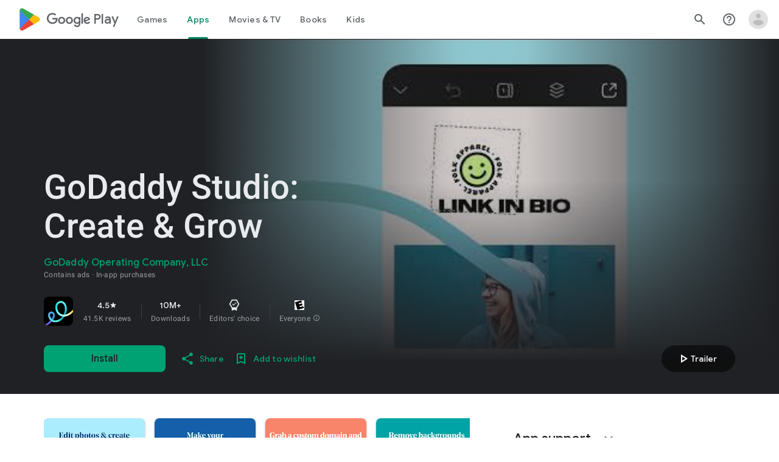

--- FILE ---
content_type: text/plain; charset=utf-8
request_url: https://play.google.com/play/log?format=json&authuser&proto_v2=true
body_size: -437
content:
["900000","1769005075298"]

--- FILE ---
content_type: text/javascript; charset=UTF-8
request_url: https://www.gstatic.com/_/boq-play/_/js/k=boq-play.PlayStoreUi.en_AU.e83bgzc4R0c.2021.O/ck=boq-play.PlayStoreUi.2YpKdXt9QZg.L.B1.O/am=GxZ3AHveHwAAkmDA74n_sC0/d=1/exm=A7fCU,ArluEf,BBI74,BVgquf,EFQ78c,GkRiKb,IZT63,IcVnM,JNoxi,KUM7Z,LCkxpb,LEikZe,MI6k7c,MdUzUe,MpJwZc,NwH0H,O1Gjze,O6y8ed,OTA3Ae,PrPYRd,QIhFr,RMhBfe,RyvaUb,SdcwHb,SpsfSb,UUJqVe,Uas9Hd,Ulmmrd,V3dDOb,WO9ee,XVMNvd,Z5uLle,ZDZcre,ZwDk9d,_b,_tp,aW3pY,byfTOb,e5qFLc,fl2Zj,gychg,hKSk3e,hc6Ubd,j9sf1,kjKdXe,lazG7b,lsjVmc,lwddkf,m9oV,mI3LFb,mdR7q,n73qwf,pYCIec,pjICDe,pw70Gc,vrGZEc,w9hDv,wW2D8b,ws9Tlc,xQtZb,xUdipf,z5Gxfe,zbML3c,zr1jrb/excm=_b,_tp,appdetailsview/ed=1/wt=2/ujg=1/rs=AB1caFUAUSVYvxyIctCie0U4NBrIb1NTTQ/ee=EVNhjf:pw70Gc;EmZ2Bf:zr1jrb;Hs0fpd:jLUKge;JsbNhc:Xd8iUd;K5nYTd:ZDZcre;LBgRLc:SdcwHb;Me32dd:MEeYgc;NJ1rfe:qTnoBf;NPKaK:SdcwHb;NSEoX:lazG7b;Pjplud:EEDORb;QGR0gd:Mlhmy;Rdd4dc:WXw8B;SNUn3:ZwDk9d;ScI3Yc:e7Hzgb;Uvc8o:VDovNc;YIZmRd:A1yn5d;a56pNe:JEfCwb;cEt90b:ws9Tlc;d0xV3b:KoEHyd;dIoSBb:SpsfSb;dowIGb:ebZ3mb;eBAeSb:zbML3c;iFQyKf:QIhFr;ikbPFc:UfnShf;lOO0Vd:OTA3Ae;nAu0tf:z5Gxfe;oGtAuc:sOXFj;pXdRYb:MdUzUe;qQEoOc:KUM7Z;qafBPd:yDVVkb;qddgKe:xQtZb;sgjhQc:bQAegc;wR5FRb:O1Gjze;wZnI8b:Oh9t6d;xqZiqf:BBI74;yEQyxe:TLjaTd;yxTchf:KUM7Z;zxnPse:GkRiKb/dti=1/m=vNKqzc,fI4Vwc,sJhETb,JWUKXe,t1sulf,JH2zc,tBvKNb,soHxf,IJGqxf,wg1P6b,ywOR5c,PHUIyb,BfdUQc,oEJvKc,HnDLGf,kJXwXb,chfSwc,aTwUve,indMcf,pCKBF,RQJprf,lpwuxb,NkbkFd,nKuFpb,tKHFxf,zBPctc,jX6UVc,qfGEyb,fdeHmf,SWD8cc,rpbmN
body_size: 61984
content:
"use strict";_F_installCss(".XWz5yd{margin-left:160px;padding:0 20px 20px}@media screen and (max-width:480px){.XWz5yd{margin-left:0;padding-left:0}}.iCVHHc{height:215px;text-align:center;width:160px}.FOYkDe{max-height:215px;max-width:160px}.Dtwbxf{font-size:28px}.Hv8szf{text-align:right}.rYrxJf,.rYrxJf:visited{color:#00838f;padding-left:3px}.F9JOfb{margin-right:3px}.YALzif{background-color:black;height:100%;left:0;position:absolute;top:0;width:100%}@media screen and (min-width:840px){.YALzif{display:block;height:480px;position:relative;width:853px}}.wnr67e{display:block;height:100%;overflow:scroll}.Q0klLb{background-color:black;height:180px;width:320px}.nFP0jc{left:0;margin-top:20px;overflow-y:hidden;width:320px}.tqorv{align-items:center;border-bottom:1px solid grey;color:white;display:flex;padding:24px 16px}.jKAqf{max-height:406px;overflow-y:scroll;padding-top:16px}.lKf3F{align-items:center;border-radius:8px;display:flex;height:80px;margin-bottom:4px;padding:16px;position:relative}.Jamhv{bottom:0;height:100%;position:absolute;right:0;width:100%}.lKf3F:hover{background-color:rgba(60,64,67,.5)}.vbwGKc{border-radius:8px;height:48px;width:48px}.o1lVq{font-size:1rem;font-weight:400;letter-spacing:.00625em;line-height:1.5rem;font-weight:500;letter-spacing:.25px}.nK64Q{margin-right:8px;height:40px;width:40px}.ZcwU1{font-weight:500}.vNo0Zd{color:rgb(218,220,224);display:flex}.wxOWhe{padding:0 3px}.IWPKib{align-items:center;display:flex}.rAtz3d:nth-child(n){font-size:12px}.nRQrHe{margin-left:12px}.dEgwEd{background-color:#01875f;border:none;color:white}.dEgwEd:not(:disabled){background-color:#01875f}.P9KVBf .dEgwEd{background-color:#00a173}.P9KVBf .dEgwEd:not(:disabled){background-color:#00a173}.oCHWjb{font-size:.875rem;font-weight:400;letter-spacing:.0142857143em;line-height:1.25rem;color:white;flex:2;margin-left:16px}@media screen and (min-width:600px){.Q0klLb{height:287px;position:relative;width:510px}.nFP0jc{height:unset;margin-top:20px;overflow-y:hidden;position:relative;width:510px}}@media screen and (min-width:960px){.Q0klLb{display:block;height:481px;width:856px}.jKAqf{display:grid;grid-template-columns:1fr auto;max-height:230px;width:856px}.nFP0jc{width:100%}.lKf3F{flex-shrink:0;width:380px}}@media screen and (min-width:1280px){.wnr67e{display:flex}.Q0klLb{display:block;height:420px;width:748px}.nFP0jc{height:420px;margin-left:28px;margin-top:0;width:436px}.jKAqf{display:block;max-height:324px;width:auto}.lKf3F{margin-right:0;width:auto}}@media screen and (min-width:1440px){.Q0klLb{height:481px;width:856px}.nFP0jc{height:481px}.jKAqf{max-height:388px}}.XL54pf{box-shadow:0 0 0;background-color:transparent;overflow:hidden}.H1RBrd{max-width:500px}.UIeOBe{margin-top:30px;min-height:120px}.k2cXo{margin:0}@media (max-height:calc(fit-content + 48px)){.ZDGq3b .VfPpkd-P5QLlc{max-height:calc(100% - 48px)}}@media (min-height:calc(fit-content + 48px)){.ZDGq3b .VfPpkd-P5QLlc{max-height:fit-content}}@media (-ms-high-contrast:active) and (min-height:calc(fit-content + 48px)),(-ms-high-contrast:none) and (min-height:calc(fit-content + 48px)){.ZDGq3b .VfPpkd-wzTsW{align-items:stretch;height:auto}}@media (max-width:528px){.ZDGq3b .VfPpkd-P5QLlc{max-width:calc(100vw - 48px)}}@media (min-width:528px){.ZDGq3b .VfPpkd-P5QLlc{max-width:480px}}@media (max-width:600px),(max-width:720px) and (max-height:400px),(min-width:720px) and (max-height:400px){.ZDGq3b.VfPpkd-Sx9Kwc-OWXEXe-n9oEIb .VfPpkd-P5QLlc{max-width:100vw}}.ZDGq3b .VfPpkd-P5QLlc{min-width:calc(100vw - 32px)}.ZDGq3b .VfPpkd-cnG4Wd{padding:24px 24px 18px 24px}@media screen and (min-width:720px){.ZDGq3b .VfPpkd-P5QLlc{min-width:600px}}@media screen and (min-width:720px) and (max-width:648px){.ZDGq3b .VfPpkd-P5QLlc{max-width:calc(100vw - 48px)}}@media screen and (min-width:720px) and (min-width:648px){.ZDGq3b .VfPpkd-P5QLlc{max-width:600px}}@media screen and (min-width:720px) and (max-width:600px),screen and (min-width:720px) and (max-width:720px) and (max-height:400px),screen and (min-width:720px) and (min-width:720px) and (max-height:400px){.ZDGq3b.VfPpkd-Sx9Kwc-OWXEXe-n9oEIb .VfPpkd-P5QLlc{max-width:100vw}}.Gqr3Sb{--gap-width:12px;margin:12px -16px 0;overflow:visible;padding:0 16px}.yUFvre{gap:var(--gap-width);padding:calc(var(--gap-width)/2) 0;padding-left:_get-adjusted-space(\"default\");scroll-snap-type:unset}.nL1Pwe{cursor:pointer;padding:10px 2px;text-align:center}.nL1Pwe:first-child{margin-left:1px}.nL1Pwe:last-child{margin-right:1px}.sdjgmb{width:100%}.Q7vmV{align-items:center;margin-top:8px;width:100%}.RFcWe{left:-14px;top:18px}.Hnoc8e{right:-14px;top:18px}.RQQX4{margin-left:12px;margin-right:8px}.RQQX4 .LFeKge,.d8xGFb .LFeKge{height:24px;width:24px}.Q7vmV .o1gy8c{width:100%}.Q7vmV .LFeKge{height:24px;width:24px}.RQQX4 .o1gy8c{margin-top:2px}.o1gy8c:focus .csaeVc,.o1gy8c:hover .csaeVc{color:#056449;fill:#056449;stop-color:#056449}.o1gy8c:focus .csaeVc:not(:disabled),.o1gy8c:hover .csaeVc:not(:disabled){color:#056449}.P9KVBf .o1gy8c:focus .csaeVc{color:#00b380;fill:#00b380;stop-color:#00b380}.P9KVBf .o1gy8c:focus .csaeVc:not(:disabled){color:#00b380}.P9KVBf .o1gy8c:hover .csaeVc{color:#00b380;fill:#00b380;stop-color:#00b380}.P9KVBf .o1gy8c:hover .csaeVc:not(:disabled){color:#00b380}.fmiEqb{display:none;margin:10px 0;width:100%}.X8BSVc:not(.VfPpkd-fmcmS-yrriRe-OWXEXe-OWB6Me) .VfPpkd-NSFCdd-Brv4Fb,.X8BSVc:not(.VfPpkd-fmcmS-yrriRe-OWXEXe-OWB6Me) .VfPpkd-NSFCdd-Ra9xwd,.X8BSVc:not(.VfPpkd-fmcmS-yrriRe-OWXEXe-OWB6Me) .VfPpkd-NSFCdd-MpmGFe{border-color:rgb(218,220,224)}.X8BSVc:not(.VfPpkd-fmcmS-yrriRe-OWXEXe-OWB6Me):not(.VfPpkd-fmcmS-yrriRe-OWXEXe-XpnDCe):hover .VfPpkd-NSFCdd-i5vt6e .VfPpkd-NSFCdd-Brv4Fb,.X8BSVc:not(.VfPpkd-fmcmS-yrriRe-OWXEXe-OWB6Me):not(.VfPpkd-fmcmS-yrriRe-OWXEXe-XpnDCe):hover .VfPpkd-NSFCdd-i5vt6e .VfPpkd-NSFCdd-Ra9xwd,.X8BSVc:not(.VfPpkd-fmcmS-yrriRe-OWXEXe-OWB6Me):not(.VfPpkd-fmcmS-yrriRe-OWXEXe-XpnDCe):hover .VfPpkd-NSFCdd-i5vt6e .VfPpkd-NSFCdd-MpmGFe{border-color:rgb(218,220,224)}.X8BSVc:not(.VfPpkd-fmcmS-yrriRe-OWXEXe-OWB6Me).VfPpkd-fmcmS-yrriRe-OWXEXe-XpnDCe .VfPpkd-NSFCdd-Brv4Fb,.X8BSVc:not(.VfPpkd-fmcmS-yrriRe-OWXEXe-OWB6Me).VfPpkd-fmcmS-yrriRe-OWXEXe-XpnDCe .VfPpkd-NSFCdd-Ra9xwd,.X8BSVc:not(.VfPpkd-fmcmS-yrriRe-OWXEXe-OWB6Me).VfPpkd-fmcmS-yrriRe-OWXEXe-XpnDCe .VfPpkd-NSFCdd-MpmGFe{border-color:rgb(218,220,224)}.X8BSVc:not(.VfPpkd-fmcmS-yrriRe-OWXEXe-OWB6Me).VfPpkd-fmcmS-yrriRe-OWXEXe-XpnDCe .VfPpkd-NSFCdd-i5vt6e .VfPpkd-NSFCdd-Brv4Fb,.X8BSVc:not(.VfPpkd-fmcmS-yrriRe-OWXEXe-OWB6Me).VfPpkd-fmcmS-yrriRe-OWXEXe-XpnDCe .VfPpkd-NSFCdd-i5vt6e .VfPpkd-NSFCdd-Ra9xwd,.X8BSVc:not(.VfPpkd-fmcmS-yrriRe-OWXEXe-OWB6Me).VfPpkd-fmcmS-yrriRe-OWXEXe-XpnDCe .VfPpkd-NSFCdd-i5vt6e .VfPpkd-NSFCdd-MpmGFe{border-width:1px}.J4Vmsd{width:100%}.koWCib{color:#01875f;fill:#01875f;stop-color:#01875f}.koWCib:not(:disabled){color:#01875f}.P9KVBf .koWCib{color:#00a173;fill:#00a173;stop-color:#00a173}.P9KVBf .koWCib:not(:disabled){color:#00a173}@media screen and (min-width:600px){.nL1Pwe{padding:10px}.fmiEqb{display:inline-flex}.Q7vmV{display:none}}.Rvudpb{color:rgb(32,33,36);fill:rgb(32,33,36);stop-color:rgb(32,33,36);font-size:.875rem;font-weight:400;letter-spacing:.0142857143em;line-height:1.25rem}.Rvudpb:not(:disabled){color:rgb(32,33,36)}.P9KVBf .Rvudpb{color:rgb(232,234,237);fill:rgb(232,234,237);stop-color:rgb(232,234,237)}.P9KVBf .Rvudpb:not(:disabled){color:rgb(232,234,237)}.efXJRc{align-items:center;display:flex;flex-grow:1}.PT2eod{border-radius:8px;box-shadow:0 -1px 5px rgba(0,0,0,.09),0 3px 5px rgba(0,0,0,.06),0 1px 2px rgba(0,0,0,.3),0 1px 3px rgba(0,0,0,.15);flex-shrink:0;height:48px;margin-right:16px;width:48px}@media screen and (min-width:1280px){.PT2eod{height:56px;width:56px}}.LUq2je{display:flex;flex-shrink:0}.ksLHF{color:rgb(32,33,36);fill:rgb(32,33,36);stop-color:rgb(32,33,36);font-family:\"Google Sans\",Roboto,Arial,sans-serif;line-height:1.75rem;font-size:1.375rem;letter-spacing:0;font-weight:400;font-weight:500;-webkit-box-orient:vertical;-webkit-line-clamp:1;display:-webkit-box;overflow:hidden}.ksLHF:not(:disabled){color:rgb(32,33,36)}.P9KVBf .ksLHF{color:rgb(232,234,237);fill:rgb(232,234,237);stop-color:rgb(232,234,237)}.P9KVBf .ksLHF:not(:disabled){color:rgb(232,234,237)}.cYHJbc{color:rgb(95,99,104);fill:rgb(95,99,104);stop-color:rgb(95,99,104);font-size:.875rem;font-weight:400;letter-spacing:.0178571429em;line-height:1.25rem;-webkit-box-orient:vertical;-webkit-line-clamp:1;display:-webkit-box;line-height:1.75rem;overflow:hidden}.cYHJbc:not(:disabled){color:rgb(95,99,104)}.P9KVBf .cYHJbc{color:rgb(154,160,166);fill:rgb(154,160,166);stop-color:rgb(154,160,166)}.P9KVBf .cYHJbc:not(:disabled){color:rgb(154,160,166)}.EnisIf{margin:-12px -12px 0 0;min-width:48px}@media (any-pointer:coarse){.Gqr3Sb{margin:12px 0;padding:0}}.QnvSid.VOBzC{z-index:2002}.XjoK4b{display:var(--H6apye,none);pointer-events:none;position:absolute;z-index:1;border-start-start-radius:calc(var(--vTiv8c, 0px) + var(--hK0TOb, 2px));border-start-end-radius:calc(var(--UtHrue, 0px) + var(--hK0TOb, 2px));border-end-end-radius:calc(var(--uHecC, 0px) + var(--hK0TOb, 2px));border-end-start-radius:calc(var(--C8LWjb, 0px) + var(--hK0TOb, 2px));inset:calc(var(--hK0TOb, 2px)*-1);box-shadow:0 0 0 var(--SGGi,3px) var(--jF0a9c,var(--gm3-sys-color-secondary,#00639b));outline:var(--SGGi,3px) solid transparent;animation-name:gm3-focus-ring-outward-grows,gm3-focus-ring-outward-shrinks;animation-duration:.15s,.45s;animation-delay:0s,.15s;animation-timing-function:cubic-bezier(.2,0,0,1),cubic-bezier(.2,0,0,1)}@keyframes gm3-focus-ring-outward-grows{from{box-shadow:0 0 0 0 var(--jF0a9c,var(--gm3-sys-color-secondary,#00639b))}to{box-shadow:0 0 0 8px var(--jF0a9c,var(--gm3-sys-color-secondary,#00639b))}}@keyframes gm3-focus-ring-outward-shrinks{from{box-shadow:0 0 0 8px var(--jF0a9c,var(--gm3-sys-color-secondary,#00639b))}}@media (prefers-reduced-motion){.XjoK4b{animation:none}}.mUIrbf-LgbsSe{display:inline-flex;position:relative;align-items:center;box-sizing:border-box;border:none;border-start-start-radius:min(var(--gm3-button-text-container-shape-start-start,9999px),var(--gm3-button-text-container-height,40px)/2);border-start-end-radius:min(var(--gm3-button-text-container-shape-start-end,9999px),var(--gm3-button-text-container-height,40px)/2);border-end-start-radius:min(var(--gm3-button-text-container-shape-end-start,9999px),var(--gm3-button-text-container-height,40px)/2);border-end-end-radius:min(var(--gm3-button-text-container-shape-end-end,9999px),var(--gm3-button-text-container-height,40px)/2);outline:none;background:transparent;-webkit-appearance:none;appearance:none;line-height:inherit;text-rendering:inherit;transition:border-radius .35s cubic-bezier(.4,.1,.5,1.4);user-select:none;vertical-align:middle;cursor:pointer;justify-content:var(--gm3-button-text-container-justify-content,center);min-inline-size:var(--gm3-button-text-container-min-width,64px);padding-block:0;-webkit-padding-start:var(--gm3-button-text-leading-space,12px);padding-inline-start:var(--gm3-button-text-leading-space,12px);-webkit-padding-end:var(--gm3-button-text-trailing-space,12px);padding-inline-end:var(--gm3-button-text-trailing-space,12px);block-size:var(--gm3-button-text-container-height,40px);--sbadab:var(--gm3-button-text-hover-state-layer-color,var(--gm3-sys-color-primary,#0b57d0));--hSHBee:var(--gm3-button-text-hover-state-layer-opacity,0.08);--F1tVH:var(--gm3-button-text-hover-state-layer-color,var(--gm3-sys-color-primary,#0b57d0));--kDWEsd:var(--gm3-button-text-pressed-state-layer-opacity,0.1);--vTiv8c:min(var(--gm3-button-text-container-shape-start-start,9999px),var(--gm3-button-text-container-height,40px)/2);--UtHrue:min(var(--gm3-button-text-container-shape-start-end,9999px),var(--gm3-button-text-container-height,40px)/2);--C8LWjb:min(var(--gm3-button-text-container-shape-end-start,9999px),var(--gm3-button-text-container-height,40px)/2);--uHecC:min(var(--gm3-button-text-container-shape-end-end,9999px),var(--gm3-button-text-container-height,40px)/2);--jF0a9c:var(--gm3-button-text-focus-indicator-color,var(--gm3-sys-color-secondary,#00639b));--hK0TOb:var(--gm3-button-text-focus-indicator-outline-offset,2px);--SGGi:var(--gm3-button-text-focus-indicator-thickness,3px)}.mUIrbf-mRLv6:focus-visible{outline:none}.mUIrbf-LgbsSe:focus-visible,.mUIrbf-mRLv6:focus-visible~.mUIrbf-UHGRz{--H6apye:block}.mUIrbf-LgbsSe:not(:disabled):active{border-start-start-radius:min(var(--gm3-button-text-pressed-container-shape-start-start,9999px),var(--gm3-button-text-container-height,40px)/2);border-end-end-radius:min(var(--gm3-button-text-pressed-container-shape-end-end,9999px),var(--gm3-button-text-container-height,40px)/2);border-start-end-radius:min(var(--gm3-button-text-pressed-container-shape-start-end,9999px),var(--gm3-button-text-container-height,40px)/2);border-end-start-radius:min(var(--gm3-button-text-pressed-container-shape-end-start,9999px),var(--gm3-button-text-container-height,40px)/2);--vTiv8c:min(var(--gm3-button-text-pressed-container-shape-start-start,9999px),var(--gm3-button-text-container-height,40px)/2);--UtHrue:min(var(--gm3-button-text-pressed-container-shape-start-end,9999px),var(--gm3-button-text-container-height,40px)/2);--C8LWjb:min(var(--gm3-button-text-pressed-container-shape-end-start,9999px),var(--gm3-button-text-container-height,40px)/2);--uHecC:min(var(--gm3-button-text-pressed-container-shape-end-end,9999px),var(--gm3-button-text-container-height,40px)/2)}.mUIrbf-LgbsSe-OWXEXe-wdeprb-kBPtTb-NBtyUd{border-start-start-radius:var(--gm3-button-text-container-shape-start-start,9999px);border-start-end-radius:var(--gm3-button-text-container-shape-start-end,9999px);border-end-start-radius:var(--gm3-button-text-container-shape-end-start,9999px);border-end-end-radius:var(--gm3-button-text-container-shape-end-end,9999px);--vTiv8c:var(--gm3-button-text-container-shape-start-start,9999px);--UtHrue:var(--gm3-button-text-container-shape-start-end,9999px);--C8LWjb:var(--gm3-button-text-container-shape-end-start,9999px);--uHecC:var(--gm3-button-text-container-shape-end-end,9999px)}.mUIrbf-LgbsSe-OWXEXe-wdeprb-kBPtTb-NBtyUd:not(:disabled):active{border-start-start-radius:var(--gm3-button-text-pressed-container-shape-start-start,9999px);border-end-end-radius:var(--gm3-button-text-pressed-container-shape-end-end,9999px);border-start-end-radius:var(--gm3-button-text-pressed-container-shape-start-end,9999px);border-end-start-radius:var(--gm3-button-text-pressed-container-shape-end-start,9999px);--vTiv8c:var(--gm3-button-text-pressed-container-shape-start-start,9999px);--UtHrue:var(--gm3-button-text-pressed-container-shape-start-end,9999px);--C8LWjb:var(--gm3-button-text-pressed-container-shape-end-start,9999px);--uHecC:var(--gm3-button-text-pressed-container-shape-end-end,9999px)}.mUIrbf-LgbsSe:disabled{cursor:default;pointer-events:none;--hSHBee:0;--kDWEsd:0}.mUIrbf-LgbsSe-OWXEXe-SfQLQb-suEOdc:disabled{pointer-events:auto}.mUIrbf-LgbsSe[hidden]{display:none}.mUIrbf-vQzf8d{position:relative;text-align:center;color:var(--gm3-button-text-label-text-color,var(--gm3-sys-color-primary,#0b57d0));font-size:var(--gm3-button-text-label-text-size,.875rem);font-family:var(--gm3-button-text-label-text-font,\"Google Sans\",Roboto,Arial,sans-serif);font-weight:var(--gm3-button-text-label-text-weight,500);letter-spacing:var(--gm3-button-text-label-text-tracking,0);-webkit-text-decoration:var(--gm3-button-text-label-text-decoration,none);text-decoration:var(--gm3-button-text-label-text-decoration,none);font-variation-settings:var(--gm3-button-text-label-text-font-variation-settings,initial)}.mUIrbf-kSE8rc-FoKg4d-sLO9V-YoZ4jf .mUIrbf-vQzf8d{font-family:var(--gm3-button-text-label-text-font,\"Google Sans Flex\",\"Google Sans Text\",\"Google Sans\",Roboto,Arial,sans-serif)}.mUIrbf-LgbsSe:hover .mUIrbf-vQzf8d{color:var(--gm3-button-text-hover-label-text-color,var(--gm3-sys-color-primary,#0b57d0))}.mUIrbf-LgbsSe:focus-visible .mUIrbf-vQzf8d{color:var(--gm3-button-text-focus-label-text-color,var(--gm3-sys-color-primary,#0b57d0))}.mUIrbf-LgbsSe:active .mUIrbf-vQzf8d{color:var(--gm3-button-text-pressed-label-text-color,var(--gm3-sys-color-primary,#0b57d0))}.mUIrbf-LgbsSe:disabled .mUIrbf-vQzf8d{color:var(--gm3-button-text-disabled-label-text-color,rgba(var(--gm3-sys-color-on-surface-rgb,31,31,31),.38))}.mUIrbf-LgbsSe-OWXEXe-zcdHbf .mUIrbf-vQzf8d{white-space:nowrap;text-overflow:ellipsis;overflow:hidden}.mUIrbf-LgbsSe-OWXEXe-Bz112c-M1Soyc{-webkit-padding-start:var(--gm3-button-text-with-leading-icon-leading-space,12px);padding-inline-start:var(--gm3-button-text-with-leading-icon-leading-space,12px);-webkit-padding-end:var(--gm3-button-text-with-leading-icon-trailing-space,16px);padding-inline-end:var(--gm3-button-text-with-leading-icon-trailing-space,16px)}.mUIrbf-LgbsSe-OWXEXe-Bz112c-M1Soyc .mUIrbf-kBDsod-Rtc0Jf i,.mUIrbf-LgbsSe-OWXEXe-Bz112c-M1Soyc .mUIrbf-kBDsod-Rtc0Jf img,.mUIrbf-LgbsSe-OWXEXe-Bz112c-M1Soyc .mUIrbf-kBDsod-Rtc0Jf svg{-webkit-margin-end:var(--gm3-button-text-with-icon-icon-label-space,8px);margin-inline-end:var(--gm3-button-text-with-icon-icon-label-space,8px)}.mUIrbf-LgbsSe-OWXEXe-Bz112c-UbuQg{-webkit-padding-start:var(--gm3-button-text-with-trailing-icon-leading-space,16px);padding-inline-start:var(--gm3-button-text-with-trailing-icon-leading-space,16px);-webkit-padding-end:var(--gm3-button-text-with-trailing-icon-trailing-space,12px);padding-inline-end:var(--gm3-button-text-with-trailing-icon-trailing-space,12px)}.mUIrbf-LgbsSe-OWXEXe-Bz112c-UbuQg .mUIrbf-kBDsod-Rtc0Jf i,.mUIrbf-LgbsSe-OWXEXe-Bz112c-UbuQg .mUIrbf-kBDsod-Rtc0Jf img,.mUIrbf-LgbsSe-OWXEXe-Bz112c-UbuQg .mUIrbf-kBDsod-Rtc0Jf svg{-webkit-margin-start:var(--gm3-button-text-with-icon-icon-label-space,8px);margin-inline-start:var(--gm3-button-text-with-icon-icon-label-space,8px)}.mUIrbf-kBDsod-Rtc0Jf{display:none;position:relative;line-height:0;color:var(--gm3-button-text-with-icon-icon-color,var(--gm3-sys-color-primary,#0b57d0))}.mUIrbf-kBDsod-Rtc0Jf i,.mUIrbf-kBDsod-Rtc0Jf img,.mUIrbf-kBDsod-Rtc0Jf svg{display:inline-flex;position:relative;direction:inherit;color:inherit;font-size:var(--gm3-button-text-with-icon-icon-size,18px);inline-size:var(--gm3-button-text-with-icon-icon-size,18px);block-size:var(--gm3-button-text-with-icon-icon-size,18px)}.mUIrbf-LgbsSe:hover .mUIrbf-kBDsod-Rtc0Jf{color:var(--gm3-button-text-with-icon-hover-icon-color,var(--gm3-sys-color-primary,#0b57d0))}.mUIrbf-LgbsSe:focus-visible .mUIrbf-kBDsod-Rtc0Jf{color:var(--gm3-button-text-with-icon-focus-icon-color,var(--gm3-sys-color-primary,#0b57d0))}.mUIrbf-LgbsSe:active .mUIrbf-kBDsod-Rtc0Jf{color:var(--gm3-button-text-with-icon-pressed-icon-color,var(--gm3-sys-color-primary,#0b57d0))}.mUIrbf-LgbsSe:disabled .mUIrbf-kBDsod-Rtc0Jf{color:var(--gm3-button-text-with-icon-disabled-icon-color,rgba(var(--gm3-sys-color-on-surface-rgb,31,31,31),.38))}[dir=rtl] .mUIrbf-LgbsSe-OWXEXe-drxrmf-Bz112c .mUIrbf-kBDsod-Rtc0Jf,.mUIrbf-LgbsSe-OWXEXe-drxrmf-Bz112c .mUIrbf-kBDsod-Rtc0Jf[dir=rtl]{transform:scaleX(-1)}.mUIrbf-LgbsSe-OWXEXe-Bz112c-M1Soyc .mUIrbf-kBDsod-Rtc0Jf-OWXEXe-M1Soyc,.mUIrbf-LgbsSe-OWXEXe-Bz112c-UbuQg .mUIrbf-kBDsod-Rtc0Jf-OWXEXe-UbuQg{display:inline-flex}.mUIrbf-mRLv6{position:absolute;inset:0}.mUIrbf-LgbsSe-OWXEXe-dgl2Hf{margin-block:max((48px - var(--gm3-button-text-container-height,40px))/2,0px)}.mUIrbf-RLmnJb{position:absolute;inline-size:max(48px,100%);block-size:max(48px,100%);inset:unset;top:50%;left:50%;transform:translate(-50%,-50%)}.mUIrbf-LgbsSe{will-change:transform,opacity}.mUIrbf-LgbsSe::before{content:\"\";pointer-events:none;position:absolute;inset:0;border-radius:inherit;border:1px solid transparent}@media (forced-colors:active){.mUIrbf-LgbsSe:has(.mUIrbf-mRLv6)::before{border-color:LinkText}}@media (forced-colors:active){.mUIrbf-LgbsSe:has(.mUIrbf-mRLv6) .mUIrbf-vQzf8d,.mUIrbf-LgbsSe:has(.mUIrbf-mRLv6) .mUIrbf-kBDsod-Rtc0Jf{color:LinkText}}.mUIrbf-LgbsSe:disabled::before{background-color:var(--gm3-button-text-disabled-container-color,rgba(var(--gm3-sys-color-on-surface-rgb,31,31,31),0))}@media (forced-colors:active){.mUIrbf-LgbsSe:disabled::before{border-color:GrayText}}@media (forced-colors:active){.mUIrbf-StrnGf-YYd4I-VtOx3e::before{border-color:CanvasText}}.pYTkkf-Bz112c-LgbsSe{align-items:center;-webkit-appearance:none;appearance:none;background:transparent;border:none;box-sizing:border-box;cursor:pointer;display:inline-flex;fill:currentColor;justify-content:center;line-height:inherit;outline:none;position:relative;text-rendering:inherit;user-select:none;block-size:var(--gm3-icon-button-standard-container-height,40px);inline-size:var(--gm3-icon-button-standard-container-width,40px);padding-block:calc((var(--gm3-icon-button-standard-container-height, 40px) - var(--gm3-icon-button-standard-icon-size, 24px))/2);padding-inline:calc((var(--gm3-icon-button-standard-container-width, 40px) - var(--gm3-icon-button-standard-icon-size, 24px))/2);border-start-start-radius:min(var(--gm3-icon-button-standard-container-shape-start-start,9999px),var(--gm3-icon-button-standard-container-height,40px)/2);border-end-end-radius:min(var(--gm3-icon-button-standard-container-shape-end-end,9999px),var(--gm3-icon-button-standard-container-height,40px)/2);border-start-end-radius:min(var(--gm3-icon-button-standard-container-shape-start-end,9999px),var(--gm3-icon-button-standard-container-height,40px)/2);border-end-start-radius:min(var(--gm3-icon-button-standard-container-shape-end-start,9999px),var(--gm3-icon-button-standard-container-height,40px)/2);transition:border-radius .35s cubic-bezier(.27,1.06,.18,1);--jF0a9c:var(--gm3-icon-button-standard-focus-indicator-color,var(--gm3-sys-color-secondary,#00639b));--hK0TOb:var(--gm3-icon-button-standard-focus-indicator-outline-offset,2px);--SGGi:var(--gm3-icon-button-standard-focus-indicator-thickness,3px);--vTiv8c:min(var(--gm3-icon-button-standard-container-shape-start-start,9999px),var(--gm3-icon-button-standard-container-height,40px)/2);--uHecC:min(var(--gm3-icon-button-standard-container-shape-end-end,9999px),var(--gm3-icon-button-standard-container-height,40px)/2);--UtHrue:min(var(--gm3-icon-button-standard-container-shape-start-end,9999px),var(--gm3-icon-button-standard-container-height,40px)/2);--C8LWjb:min(var(--gm3-icon-button-standard-container-shape-end-start,9999px),var(--gm3-icon-button-standard-container-height,40px)/2)}.pYTkkf-Bz112c-LgbsSe::before{border-radius:inherit;border:1px solid transparent;box-sizing:border-box;content:\"\";inset:0;pointer-events:none;position:absolute;z-index:1}.pYTkkf-Bz112c-LgbsSe i,.pYTkkf-Bz112c-LgbsSe svg,.pYTkkf-Bz112c-LgbsSe img{block-size:var(--gm3-icon-button-standard-icon-size,24px);font-size:var(--gm3-icon-button-standard-icon-size,24px);inline-size:var(--gm3-icon-button-standard-icon-size,24px)}.pYTkkf-Bz112c-kBDsod-Rtc0Jf.pYTkkf-Bz112c-kBDsod-Rtc0Jf{block-size:var(--gm3-icon-button-standard-icon-size,24px);display:inline-block;inline-size:var(--gm3-icon-button-standard-icon-size,24px);line-height:0;z-index:1}.pYTkkf-Bz112c-kBDsod-Rtc0Jf-OWXEXe-Xhs9z{opacity:1;position:absolute;transition-duration:50ms;transition-property:opacity}.pYTkkf-Bz112c-kBDsod-Rtc0Jf.pYTkkf-Bz112c-kBDsod-Rtc0Jf-OWXEXe-IT5dJd,.pYTkkf-Bz112c-LgbsSe-OWXEXe-IT5dJd .pYTkkf-Bz112c-kBDsod-Rtc0Jf{opacity:0}.pYTkkf-Bz112c-LgbsSe-OWXEXe-IT5dJd .pYTkkf-Bz112c-kBDsod-Rtc0Jf-OWXEXe-IT5dJd{display:inline-block;opacity:1;transition-duration:50ms;transition-property:opacity}.pYTkkf-Bz112c-LgbsSe:focus-visible,.pYTkkf-Bz112c-LgbsSe .pYTkkf-Bz112c-mRLv6:focus-visible~.pYTkkf-Bz112c-UHGRz{--H6apye:block}.pYTkkf-Bz112c-LgbsSe[hidden]{display:none}[dir=rtl] .pYTkkf-Bz112c-LgbsSe-OWXEXe-drxrmf-Bz112c-bEDTcc-SIsrTd,.pYTkkf-Bz112c-LgbsSe-OWXEXe-drxrmf-Bz112c-bEDTcc-SIsrTd[dir=rtl]{transform:scaleX(-1)}.pYTkkf-Bz112c-mRLv6{block-size:100%;inline-size:100%;left:0;outline:none;position:absolute;top:0}.pYTkkf-Bz112c-RLmnJb{block-size:var(--gm3-icon-button-standard-touch-target-size,48px);inline-size:var(--gm3-icon-button-standard-touch-target-size,48px);left:auto;position:absolute;top:50%;transform:translateY(-50%);z-index:1}.pYTkkf-Bz112c-LgbsSe-OWXEXe-IT5dJd{border-start-start-radius:min(var(--gm3-icon-button-standard-selected-container-shape-start-start,9999px),var(--gm3-icon-button-standard-container-height,40px)/2);border-end-end-radius:min(var(--gm3-icon-button-standard-selected-container-shape-end-end,9999px),var(--gm3-icon-button-standard-container-height,40px)/2);border-start-end-radius:min(var(--gm3-icon-button-standard-selected-container-shape-start-end,9999px),var(--gm3-icon-button-standard-container-height,40px)/2);border-end-start-radius:min(var(--gm3-icon-button-standard-selected-container-shape-end-start,9999px),var(--gm3-icon-button-standard-container-height,40px)/2);--vTiv8c:min(var(--gm3-icon-button-standard-selected-container-shape-start-start,9999px),var(--gm3-icon-button-standard-container-height,40px)/2);--uHecC:min(var(--gm3-icon-button-standard-selected-container-shape-end-end,9999px),var(--gm3-icon-button-standard-container-height,40px)/2);--UtHrue:min(var(--gm3-icon-button-standard-selected-container-shape-start-end,9999px),var(--gm3-icon-button-standard-container-height,40px)/2);--C8LWjb:min(var(--gm3-icon-button-standard-selected-container-shape-end-start,9999px),var(--gm3-icon-button-standard-container-height,40px)/2)}@media not (prefers-reduced-motion){.pYTkkf-Bz112c-LgbsSe:active,.pYTkkf-Bz112c-LgbsSe-OWXEXe-IT5dJd:active{border-start-start-radius:min(var(--gm3-icon-button-standard-pressed-container-shape-start-start,9999px),var(--gm3-icon-button-standard-container-height,40px)/2);border-end-end-radius:min(var(--gm3-icon-button-standard-pressed-container-shape-end-end,9999px),var(--gm3-icon-button-standard-container-height,40px)/2);border-start-end-radius:min(var(--gm3-icon-button-standard-pressed-container-shape-start-end,9999px),var(--gm3-icon-button-standard-container-height,40px)/2);border-end-start-radius:min(var(--gm3-icon-button-standard-pressed-container-shape-end-start,9999px),var(--gm3-icon-button-standard-container-height,40px)/2);--vTiv8c:min(var(--gm3-icon-button-standard-pressed-container-shape-start-start,9999px),var(--gm3-icon-button-standard-container-height,40px)/2);--uHecC:min(var(--gm3-icon-button-standard-pressed-container-shape-end-end,9999px),var(--gm3-icon-button-standard-container-height,40px)/2);--UtHrue:min(var(--gm3-icon-button-standard-pressed-container-shape-start-end,9999px),var(--gm3-icon-button-standard-container-height,40px)/2);--C8LWjb:min(var(--gm3-icon-button-standard-pressed-container-shape-end-start,9999px),var(--gm3-icon-button-standard-container-height,40px)/2)}}.pYTkkf-Bz112c-LgbsSe:disabled{--hSHBee:0;--kDWEsd:0;cursor:default;pointer-events:none}.pYTkkf-Bz112c-LgbsSe-OWXEXe-SfQLQb-suEOdc:disabled{pointer-events:auto}.pYTkkf-Bz112c-LgbsSe{color:var(--gm3-icon-button-standard-unselected-icon-color,var(--gm3-sys-color-on-surface-variant,#444746));will-change:transform,opacity;--sbadab:var(--gm3-icon-button-standard-unselected-hover-state-layer-color,var(--gm3-sys-color-on-surface-variant,#444746));--hSHBee:var(--gm3-icon-button-standard-unselected-hover-state-layer-opacity,0.08);--F1tVH:var(--gm3-icon-button-standard-unselected-pressed-state-layer-color,var(--gm3-sys-color-on-surface-variant,#444746));--kDWEsd:var(--gm3-icon-button-standard-unselected-pressed-state-layer-opacity,0.1)}.pYTkkf-Bz112c-LgbsSe-OWXEXe-IT5dJd{color:var(--gm3-icon-button-standard-selected-icon-color,var(--gm3-sys-color-primary,#0b57d0));--sbadab:var(--gm3-icon-button-standard-selected-hover-state-layer-color,var(--gm3-sys-color-primary,#0b57d0));--hSHBee:var(--gm3-icon-button-standard-selected-hover-state-layer-opacity,0.08);--F1tVH:var(--gm3-icon-button-standard-selected-pressed-state-layer-color,var(--gm3-sys-color-primary,#0b57d0));--kDWEsd:var(--gm3-icon-button-standard-selected-pressed-state-layer-opacity,0.1)}.pYTkkf-Bz112c-LgbsSe:hover{color:var(--gm3-icon-button-standard-unselected-hover-icon-color,var(--gm3-sys-color-on-surface-variant,#444746))}.pYTkkf-Bz112c-LgbsSe:focus-visible{color:var(--gm3-icon-button-standard-unselected-focus-icon-color,var(--gm3-sys-color-on-surface-variant,#444746))}.pYTkkf-Bz112c-LgbsSe:active{color:var(--gm3-icon-button-standard-unselected-pressed-icon-color,var(--gm3-sys-color-on-surface-variant,#444746))}.pYTkkf-Bz112c-LgbsSe-OWXEXe-IT5dJd:hover{color:var(--gm3-icon-button-standard-selected-hover-icon-color,var(--gm3-sys-color-primary,#0b57d0))}.pYTkkf-Bz112c-LgbsSe-OWXEXe-IT5dJd:focus-visible{color:var(--gm3-icon-button-standard-selected-focus-icon-color,var(--gm3-sys-color-primary,#0b57d0))}.pYTkkf-Bz112c-LgbsSe-OWXEXe-IT5dJd:active{color:var(--gm3-icon-button-standard-selected-pressed-icon-color,var(--gm3-sys-color-primary,#0b57d0))}.pYTkkf-Bz112c-LgbsSe:disabled{color:var(--gm3-icon-button-standard-disabled-icon-color,rgba(var(--gm3-sys-color-on-surface-rgb,31,31,31),.38))}.zyTWof-Ng57nc{display:none;position:fixed;inset:auto 0 0;align-items:center;justify-content:center;box-sizing:border-box;z-index:var(--gm3-snackbar-z-index,8);margin:8px;pointer-events:none;-webkit-tap-highlight-color:rgba(0,0,0,0)}.zyTWof-Ng57nc[popover]{background:none;border:none;overflow:visible;padding:0}.zyTWof-Ng57nc-OWXEXe-M1Soyc{justify-content:flex-start}.zyTWof-Ng57nc-OWXEXe-eu7FSc .zyTWof-YAxtVc{flex-direction:column;align-items:flex-start}.zyTWof-Ng57nc-OWXEXe-eu7FSc .zyTWof-gIZMF{padding-bottom:8px;padding-inline:16px 8px}.zyTWof-Ng57nc-OWXEXe-eu7FSc .zyTWof-M6tBBc{align-self:flex-end;margin-bottom:4px}.zyTWof-Ng57nc-OWXEXe-uGFO6d,.zyTWof-Ng57nc-OWXEXe-FNFY6c,.zyTWof-Ng57nc-OWXEXe-FnSee{display:flex}.zyTWof-Ng57nc-OWXEXe-FNFY6c .zyTWof-gIZMF,.zyTWof-Ng57nc-OWXEXe-FNFY6c .zyTWof-M6tBBc{visibility:visible}.zyTWof-Ng57nc-OWXEXe-FNFY6c .zyTWof-YAxtVc{transform:scale(1);opacity:1;pointer-events:auto;transition:opacity .15s 0ms cubic-bezier(0,0,.2,1),transform .15s 0ms cubic-bezier(0,0,.2,1)}.zyTWof-Ng57nc-OWXEXe-FnSee .zyTWof-YAxtVc{transform:scale(1);transition:opacity 75ms 0ms cubic-bezier(.4,0,1,1)}.zyTWof-YAxtVc{background-color:var(--gm3-snackbar-container-color,var(--gm3-sys-color-inverse-surface,#303030));min-width:344px;max-width:672px;padding-inline:0 8px;display:flex;align-items:center;justify-content:flex-start;box-sizing:border-box;transform:scale(.8);opacity:0;border-start-start-radius:var(--gm3-snackbar-container-shape-start-start,4px);border-start-end-radius:var(--gm3-snackbar-container-shape-start-end,4px);border-end-end-radius:var(--gm3-snackbar-container-shape-end-end,4px);border-end-start-radius:var(--gm3-snackbar-container-shape-end-start,4px);--yXuigc:var(--gm3-snackbar-container-elevation,3);--Fe5l0b:var(--gm3-snackbar-container-shadow-color,var(--gm3-sys-color-shadow,#000))}@media (max-width:344px),(max-width:480px){.zyTWof-YAxtVc{min-width:100%}}.zyTWof-YAxtVc::before{position:absolute;box-sizing:border-box;width:100%;height:100%;top:0;left:0;border:1px solid transparent;border-radius:inherit;content:\"\";pointer-events:none}.zyTWof-gIZMF{color:var(--gm3-snackbar-supporting-text-color,var(--gm3-sys-color-inverse-on-surface,#f2f2f2));letter-spacing:var(--gm3-snackbar-supporting-text-tracking,0);font-size:var(--gm3-snackbar-supporting-text-size,.875rem);font-family:var(--gm3-snackbar-supporting-text-font,\"Google Sans Flex\",\"Google Sans Text\",\"Google Sans\",Roboto,Arial,sans-serif);font-weight:var(--gm3-snackbar-supporting-text-weight,400);line-height:var(--gm3-snackbar-supporting-text-line-height,1.25rem);font-variation-settings:var(--gm3-snackbar-supporting-text-font-variation-settings,initial);padding-top:14px;padding-bottom:14px;padding-inline:16px 8px;margin:0;width:100%;flex-grow:1;box-sizing:border-box;visibility:hidden}.zyTWof-M6tBBc{display:flex;flex-shrink:0;align-items:center;box-sizing:border-box;visibility:hidden}.zyTWof-IkaYrd+.zyTWof-TolmDb{margin-inline:8px 0}.zyTWof-IkaYrd{--gm3-button-text-focus-label-text-color:var(--gm3-snackbar-action-focus-label-text-color,var(--gm3-sys-color-inverse-primary,#a8c7fa));--gm3-button-text-hover-label-text-color:var(--gm3-snackbar-action-hover-label-text-color,var(--gm3-sys-color-inverse-primary,#a8c7fa));--gm3-button-text-hover-state-layer-color:var(--gm3-snackbar-action-hover-state-layer-color,var(--gm3-sys-color-inverse-primary,#a8c7fa));--gm3-button-text-hover-state-layer-opacity:var(--gm3-snackbar-action-hover-state-layer-opacity,0.08);--gm3-button-text-label-text-color:var(--gm3-snackbar-action-label-text-color,var(--gm3-sys-color-inverse-primary,#a8c7fa));--gm3-button-text-label-text-font:var(--gm3-snackbar-action-label-text-font,\"Google Sans Flex\",\"Google Sans Text\",\"Google Sans\",Roboto,Arial,sans-serif);--gm3-button-text-label-text-font-variation-settings:var(--gm3-snackbar-action-label-text-font-variation-settings,initial);--gm3-button-text-label-text-size:var(--gm3-snackbar-action-label-text-size,0.875rem);--gm3-button-text-label-text-tracking:var(--gm3-snackbar-action-label-text-tracking,0rem);--gm3-button-text-label-text-weight:var(--gm3-snackbar-action-label-text-weight,500);--gm3-button-text-pressed-label-text-color:var(--gm3-snackbar-action-pressed-label-text-color,var(--gm3-sys-color-inverse-primary,#a8c7fa));--gm3-button-text-pressed-state-layer-color:var(--gm3-snackbar-action-pressed-state-layer-color,var(--gm3-sys-color-inverse-primary,#a8c7fa));--gm3-button-text-pressed-state-layer-opacity:var(--gm3-snackbar-action-pressed-state-layer-opacity,0.1)}.zyTWof-TolmDb{--gm3-icon-button-standard-icon-size:var(--gm3-snackbar-icon-size,24px);--gm3-icon-button-standard-unselected-icon-color:var(--gm3-snackbar-icon-color,var(--gm3-sys-color-inverse-on-surface,#f2f2f2));--gm3-icon-button-standard-unselected-hover-icon-color:var(--gm3-snackbar-icon-hover-icon-color,var(--gm3-sys-color-inverse-on-surface,#f2f2f2));--gm3-icon-button-standard-unselected-hover-state-layer-color:var(--gm3-snackbar-icon-hover-state-layer-color,var(--gm3-sys-color-inverse-on-surface,#f2f2f2));--gm3-icon-button-standard-unselected-hover-state-layer-opacity:var(--gm3-snackbar-icon-hover-state-layer-opacity,0.08);--gm3-icon-button-standard-unselected-focus-icon-color:var(--gm3-snackbar-icon-focus-icon-color,var(--gm3-sys-color-inverse-on-surface,#f2f2f2));--gm3-icon-button-standard-unselected-pressed-icon-color:var(--gm3-snackbar-icon-pressed-icon-color,var(--gm3-sys-color-inverse-on-surface,#f2f2f2));--gm3-icon-button-standard-unselected-pressed-state-layer-opacity:var(--gm3-snackbar-icon-pressed-state-layer-opacity,0.1);--gm3-icon-button-standard-container-height:36px;--gm3-icon-button-standard-container-width:36px}.lMimMe{color:rgb(32,33,36);fill:rgb(32,33,36);stop-color:rgb(32,33,36);font-family:\"Google Sans\",Roboto,Arial,sans-serif;line-height:1.5rem;font-size:1.125rem;letter-spacing:0;font-weight:400;align-items:center;display:flex}.lMimMe:not(:disabled){color:rgb(32,33,36)}.P9KVBf .lMimMe{color:rgb(232,234,237);fill:rgb(232,234,237);stop-color:rgb(232,234,237)}.P9KVBf .lMimMe:not(:disabled){color:rgb(232,234,237)}.UjXtlf{margin-top:16px}.axjpce{margin-right:4px}.BlLrjc{display:inline-block}.B4wkv{align-items:center;display:flex;margin:24px 0 4px}.B4wkv .LjbECb{font-size:18px;margin-right:16px}.aPeBBe{color:rgb(32,33,36);fill:rgb(32,33,36);stop-color:rgb(32,33,36)}.aPeBBe:not(:disabled){color:rgb(32,33,36)}.P9KVBf .aPeBBe{color:rgb(232,234,237);fill:rgb(232,234,237);stop-color:rgb(232,234,237)}.P9KVBf .aPeBBe:not(:disabled){color:rgb(232,234,237)}.dnM39b{list-style:inside;margin-left:34px}.Hxpbhb{font-family:Roboto,Arial,sans-serif;line-height:1rem;font-size:.75rem;letter-spacing:.025em;font-weight:400;align-items:center;display:flex}.RLg0jb{flex-shrink:0;margin-left:48px}@media screen and (min-width:600px){.xNUmN{column-count:2}}.Fx1lse{text-align:center}.k8Lt0 .jy7Abe{position:absolute;left:50%;top:50%;transform:translate(-50%,-50%)}.odk6He{display:grid;grid-template-columns:auto}.RHo1pe{padding:15px 0}.RHo1pe:not(:first-child){border-color:rgb(232,234,237);border-top:1px solid}.RHo1pe:not(:first-child):not(:disabled){border-color:rgb(232,234,237)}.P9KVBf .RHo1pe:not(:first-child){border-color:rgb(60,64,67)}.P9KVBf .RHo1pe:not(:first-child):not(:disabled){border-color:rgb(60,64,67)}.RbQjz{align-items:center;display:flex;flex-direction:column;justify-content:center;padding-top:15px;font-size:1.15rem}.nitQ6d{display:none}@media (max-height:732px){.vFondc .VfPpkd-P5QLlc{max-height:calc(100% - 32px)}}@media (min-height:732px){.vFondc .VfPpkd-P5QLlc{max-height:700px}}@media (-ms-high-contrast:active) and (min-height:732px),(-ms-high-contrast:none) and (min-height:732px){.vFondc .VfPpkd-wzTsW{align-items:stretch;height:auto}}.xoKNSc{margin:0 -24px;padding:0 40px}.Ud1OW{background-color:#e9f0fe}sentinel{}");
this.default_PlayStoreUi=this.default_PlayStoreUi||{};(function(_){var window=this;
try{
_.wGa=_.A("vNKqzc",[_.Il]);
_.u("vNKqzc");
var TRc=class extends _.iv{static Na(){return{service:{view:_.DL}}}constructor(a){super();this.zd=a.service.view}H(a){(a=a.event.target)&&(a=a.getAttribute("href"))&&_.BL(this.zd,a)}};TRc.prototype.$wa$fAsfBd=function(){return this.H};_.pv(_.wGa,TRc);
_.v();
_.cQa=_.A("JH2zc",[]);_.xe(_.cQa);
_.u("JH2zc");
_.WQb=class extends _.fv{constructor(){super();this.ka=this.oa().Zb("VfPpkd-AznF2e-uDEFge-OWXEXe-GN5I5c");this.content=this.Ua("bN97Pc")}Cj(a){if(this.ka||!a)this.oa().yb("VfPpkd-AznF2e-uDEFge-OWXEXe-auswjd");else{const b=this.H(),c=a.width/b.width;a=a.left-b.left;this.oa().yb("VfPpkd-AznF2e-uDEFge-OWXEXe-di8rgd-RCfa3e");this.content.Pb("transform",`translateX(${a}px) scaleX(${c})`);this.H();this.oa().Bb("VfPpkd-AznF2e-uDEFge-OWXEXe-di8rgd-RCfa3e");this.oa().yb("VfPpkd-AznF2e-uDEFge-OWXEXe-auswjd");
this.content.Pb("transform","")}}H(){return this.content.el().getBoundingClientRect()}O(){this.oa().Bb("VfPpkd-AznF2e-uDEFge-OWXEXe-auswjd")}};_.WQb.prototype.$wa$ZpywWb=function(){return this.O};_.WQb.prototype.$wa$fab5xd=function(){return this.H};_.qv(_.WQb,_.cQa);
_.v();
_.ZPa=_.A("t1sulf",[_.mu]);_.xe(_.ZPa);
_.u("t1sulf");
var XQb=function(a,b,c,d,e){function f(h){return h.size()!==0||c.Va()?c.data.en&&!h.size()||h.size()>1:!0}if(!f(a.find(".VfPpkd-cfyjzb"))&&(a=a.find(".VfPpkd-cfyjzb"),!f(a)))if(c.jc()){var g=!!c.Va()?.toString();g?(a.size()?d.wi(a.el(),c.Va()):(d=d.Qc(c.Va()),b.before(d)),g&&!a.size()&&e()):(a.remove(),a.size()&&e())}else d.wi(a.el(),c.Va())};var YQb=function(a,b){a.kd=b},ZQb=function(a){var b=a.oa().el();a={detail:{fW:a.oa().el().id}};_.ih(b,"ndQSrb",void 0,void 0,a)},$Qb=function(a,b){_.Jr(a.na,"VfPpkd-jY41G-V67aGc",!!b);a.na.Tc(b)},yT=class extends _.kN{constructor(){super();this.ED=_.Xe(_.ov(_.WQb,"s3t1lf"));this.jd=_.Xe(_.pM);this.Ub=_.Xe(_.xt);this.O=this.Pc=!1;this.kd=!0;this.fk=this.Ua("ksKsZd");this.na=this.Ua("V67aGc");YQb(this,!this.getData("skipFocusOnActivate").Wb(!1));_.cN(this.oa())&&(this.Pc=_.dN(this.oa()),_.Dg(this.oa().el(),
(a,b)=>this.Pe(a,b)))}Pe(a,b){this.Pc&&(a=b.data.isActive,typeof a==="boolean"&&a!==this.isActive()&&a&&ZQb(this));a=b.jc();a!==this.yc()&&$Qb(this,a||"");XQb(this.oa(),_.tv(this,"V67aGc"),b,this.Ub,()=>{this.wa()});a=!1;b.data.en&&!this.oa().Zb("VfPpkd-AznF2e-OWXEXe-eu7FSc")?(this.oa().yb("VfPpkd-AznF2e-OWXEXe-eu7FSc"),a=!0):!b.data.en&&this.oa().Zb("VfPpkd-AznF2e-OWXEXe-eu7FSc")&&(this.oa().Bb("VfPpkd-AznF2e-OWXEXe-eu7FSc"),a=!0);a&&this.wa();return!0}yc(){return this.na.tc()}isActive(){return this.oa().Zb("VfPpkd-AznF2e-OWXEXe-auswjd")}Cj(a){this.oa().yb("VfPpkd-AznF2e-OWXEXe-auswjd");
this.oa().el().setAttribute("aria-selected","true");this.oa().el().setAttribute("tabindex","0");this.ED.Cj(a);a=this.oa().el()===document.activeElement;this.kd&&!a&&this.oa().focus()}La(){this.oa().Bb("VfPpkd-AznF2e-OWXEXe-auswjd");this.oa().el().setAttribute("aria-selected","false");this.oa().el().setAttribute("tabindex","-1");this.ED.O()}Fa(){return this.ED.H()}H(){const a=this.oa().Sb().offsetWidth,b=this.oa().Sb().offsetLeft;return{fw:b,gw:b+a}}getId(){return this.oa().el().id}Lb(){this.oa().focus()}Zd(){return this.oa()}Yg(){return this.ka}wh(){return this.Vc()}ti(){return!1}Mg(){return this.fk.el().getBoundingClientRect()}click(a){ZQb(this);
return super.click(a)}focus(a){a=super.focus(a);_.kM(this.jd,this);_.nM(this.jd,this,{hj:super.hj()});return a}blur(a){_.oM(this.jd,this);return super.blur(a)}jn(a){this.O=!0;return super.jn(a)}Wh(a){this.O=!0;return super.Wh(a)}Mc(){super.Mc();this.O&&(this.O=!1,_.lM(this.jd,this,this.qa))}Cc(a){_.mM(this.jd,this);super.Cc(a)}wa(){_.oM(this.jd,this);this.kf()?_.nM(this.jd,this,{hj:this.hj()}):_.kM(this.jd,this)}};yT.prototype.$wa$Mkz1i=function(){return this.wa};yT.prototype.$wa$jz8gV=function(){return this.Mc};
yT.prototype.$wa$p6p2H=function(){return this.Wh};yT.prototype.$wa$UX7yZ=function(){return this.jn};yT.prototype.$wa$O22p3e=function(){return this.blur};yT.prototype.$wa$AHmuwe=function(){return this.focus};yT.prototype.$wa$cOuCgd=function(){return this.click};yT.prototype.$wa$ek3GPb=function(){return this.Mg};yT.prototype.$wa$ZMyDuc=function(){return this.ti};yT.prototype.$wa$VMu6Hb=function(){return this.wh};yT.prototype.$wa$fkGEZ=function(){return this.Yg};yT.prototype.$wa$mlK5wb=function(){return this.Zd};
yT.prototype.$wa$Hmewsd=function(){return this.Lb};yT.prototype.$wa$pTuYge=function(){return this.getId};yT.prototype.$wa$VcWJGf=function(){return this.H};yT.prototype.$wa$ZgZz8b=function(){return this.Fa};yT.prototype.$wa$ZpywWb=function(){return this.La};yT.prototype.$wa$qs41qe=function(){return this.isActive};yT.prototype.$wa$TRoYe=function(){return this.yc};_.qv(yT,_.ZPa);
_.v();
_.$Pa=_.A("VNcg1e",[_.El]);
_.u("VNcg1e");
_.aRb=class extends _.Ps{static Na(){return{tb:{soy:_.Kt}}}constructor(a){super();this.H=null;this.ld=a.tb.soy}};_.Ks(_.$Pa,_.aRb);
_.v();
_.aQa=_.A("JWUKXe",[_.$Pa]);
/*

 Copyright 2018 Google Inc.

 Permission is hereby granted, free of charge, to any person obtaining a copy
 of this software and associated documentation files (the "Software"), to deal
 in the Software without restriction, including without limitation the rights
 to use, copy, modify, merge, publish, distribute, sublicense, and/or sell
 copies of the Software, and to permit persons to whom the Software is
 furnished to do so, subject to the following conditions:

 The above copyright notice and this permission notice shall be included in
 all copies or substantial portions of the Software.

 THE SOFTWARE IS PROVIDED "AS IS", WITHOUT WARRANTY OF ANY KIND, EXPRESS OR
 IMPLIED, INCLUDING BUT NOT LIMITED TO THE WARRANTIES OF MERCHANTABILITY,
 FITNESS FOR A PARTICULAR PURPOSE AND NONINFRINGEMENT. IN NO EVENT SHALL THE
 AUTHORS OR COPYRIGHT HOLDERS BE LIABLE FOR ANY CLAIM, DAMAGES OR OTHER
 LIABILITY, WHETHER IN AN ACTION OF CONTRACT, TORT OR OTHERWISE, ARISING FROM,
 OUT OF OR IN CONNECTION WITH THE SOFTWARE OR THE USE OR OTHER DEALINGS IN
 THE SOFTWARE.
*/
_.mqb=function(a,b){return(a.matches||a.webkitMatchesSelector||a.msMatchesSelector).call(a,b)};
var BQb=class{constructor(a,b){this.H=a;this.wa=b}};var CQb,DQb;CQb=function(a){return{left:0,right:a.wa.Sb().offsetWidth-a.H.Sb().offsetWidth}};DQb=function(a,b){a=CQb(a);return Math.min(Math.max(a.left,b),a.right)};_.EQb=class extends BQb{ka(){const a=this.H.el().scrollLeft,{right:b}=CQb(this);return Math.round(b-a)}qa(a){const b=CQb(this),c=this.H.el().scrollLeft;a=DQb(this,b.right-a);return{Gr:a,kq:a-c}}na(a){const b=this.H.el().scrollLeft;a=DQb(this,b-a);return{Gr:a,kq:a-b}}O(a){return a}};var FQb;FQb=function(a,b){return Math.max(Math.min(0,b),a.H.Sb().offsetWidth-a.wa.Sb().offsetWidth)};_.GQb=class extends BQb{ka(a){const b=this.H.el().scrollLeft;return Math.round(a-b)}qa(a){const b=this.H.el().scrollLeft;a=FQb(this,-a);return{Gr:a,kq:a-b}}na(a){const b=this.H.el().scrollLeft;a=FQb(this,b-a);return{Gr:a,kq:a-b}}O(a,b){return a-b}};var HQb;HQb=function(a,b){return Math.min(Math.max(0,b),a.wa.Sb().offsetWidth-a.H.Sb().offsetWidth)};_.IQb=class extends BQb{ka(a){const b=this.H.el().scrollLeft;return Math.round(b-a)}qa(a){const b=this.H.el().scrollLeft;a=HQb(this,a);return{Gr:a,kq:b-a}}na(a){const b=this.H.el().scrollLeft;a=HQb(this,b+a);return{Gr:a,kq:b-a}}O(a,b){return a+b}};
_.u("JWUKXe");
var bRb=function(){return(0,_.O)('<div class="'+_.S("VfPpkd-AznF2e-OFz35")+'"></div>')};var cRb,eRb;cRb=function(a){a=_.hn(a.content.el(),"transform");if(a==="none")return 0;a=/\((.+?)\)/.exec(a);if(!a)return 0;[,,,,a]=a[1].split(",");return parseFloat(a)};eRb=function(a){a.O=!1;var b=cRb(a);const c=a.area.el().scrollLeft;b=a.an()?_.dRb(a).O(c,b):c-b;a.oa().Bb("VfPpkd-AznF2e-vzJc7b-OWXEXe-oT9UPb");a.content.Pb("transform","translateX(0px)");a.area.el().scrollLeft=b};
_.dRb=function(a){if(!a.na){{var b=a.area.el().scrollLeft;a.area.el().scrollLeft=b-1;const e=a.area.el().scrollLeft;if(e<0)a.area.el().scrollLeft=b,b=new _.GQb(a.area,a.content);else{var c=a.area.el().getBoundingClientRect(),d=a.content.el().getBoundingClientRect();c=Math.round(d.right-c.right);a.area.el().scrollLeft=b;b=c===e?new _.IQb(a.area,a.content):new _.EQb(a.area,a.content)}}a.na=b}return a.na};_.fRb=function(a,b){return Math.min(Math.max(0,b),a.content.Sb().offsetWidth-a.area.Sb().offsetWidth)};
_.zT=class extends _.iv{static Na(){return{service:{Hfa:_.aRb}}}constructor(a){super();this.O=!1;this.window=this.getWindow();this.Ba=a.service.Hfa;this.area=this.Ua("vJ7A6b");this.content=this.Ua("bN97Pc");a=this.Ba;if(typeof a.H==="number")a=a.H;else{var b=a.ld.Qc(bRb);b=new _.rn(b);(new _.rn(document.documentElement)).append(b);var c=b.Sb().offsetHeight-b.Sb().clientHeight;b.remove();a=a.H=c}this.area.Pb("margin-bottom",String(-a)+"px");this.area.yb("VfPpkd-AznF2e-LUERP-vJ7A6b-OWXEXe-XuHpsb");
_.Bh(this,new _.JP(this.area.el()))}H(){if(this.an()){var a=cRb(this);return _.dRb(this).ka(a)}a=cRb(this);return this.area.el().scrollLeft-a}ka(){return this.content.Sb().offsetWidth}scrollTo(a){if(this.an()){var b=_.dRb(this).qa(a);this.animate(b)}else b=this.H(),a=_.fRb(this,a),this.animate({Gr:a,kq:a-b})}qa(){if(!this.O)return!0;eRb(this);return!0}wa(a){this.trigger("hICJmc",{XM:a.targetElement.Sb().scrollLeft,offsetWidth:a.targetElement.Sb().offsetWidth,iea:a.targetElement.Sb().scrollWidth})}ll(a){a=
a.event.target;this.O&&_.mqb(a,".mdc-tab-scroller__scroll-content")&&(this.O=!1,this.oa().Bb("VfPpkd-AznF2e-vzJc7b-OWXEXe-oT9UPb"))}animate(a){a.kq!==0&&(eRb(this),this.area.el().scrollLeft=a.Gr,this.content.Pb("transform",`translateX(${a.kq}px)`),this.area.el().getBoundingClientRect(),this.window.requestAnimationFrame(()=>{this.oa().yb("VfPpkd-AznF2e-vzJc7b-OWXEXe-oT9UPb");this.content.Pb("transform","none")}),this.O=!0)}an(){return _.hn(this.content.el(),"direction")==="rtl"}};
_.zT.prototype.$wa$e204de=function(){return this.ll};_.zT.prototype.$wa$Y3U6Wb=function(){return this.wa};_.zT.prototype.$wa$PNXF5=function(){return this.qa};_.zT.prototype.$wa$Wxpo4e=function(){return this.ka};_.zT.prototype.$wa$AkCrjc=function(){return this.H};_.pv(_.aQa,_.zT);
_.v();
_.bQa=_.A("sJhETb",[_.aQa]);
_.u("sJhETb");
var gRb=function(a,b){if(a.an())return _.dRb(a).na(b);const c=a.H();a=_.fRb(a,b+c);return{Gr:a,kq:a-c}};var AT=new Set;AT.add("ArrowLeft");AT.add("ArrowRight");AT.add("End");AT.add("Home");AT.add("Enter");AT.add(" ");var BT=new Map;BT.set(37,"ArrowLeft");BT.set(39,"ArrowRight");BT.set(35,"End");BT.set(36,"Home");BT.set(13,"Enter");BT.set(32," ");
var hRb=function(a){var b=_.Ro(a.oa().find(".VfPpkd-AznF2e"));b=Array.from(b).map((c,d)=>_.vi(a.ki(c),e=>{a.O[d]=e}));return new _.df(b)},iRb=function(a,b){const c=a.O.findIndex(e=>e.isActive());if(!(b>=0&&b<a.O.length)||b===c)return!1;let d;c!==-1&&(a.O[c].La(),d=a.O[c].Fa());a.O[b].Cj(d);a.scrollIntoView(b);return!0},jRb=function(a){return a.O.map(b=>b.oa().el())},CT=class extends _.iv{static Na(){return{controller:{nq:{jsname:"mAKh3e",ctor:_.zT}}}}constructor(a){super();this.O=[];this.oq=!1;this.nq=
a.controller.nq;this.oq=this.getData("useAutomaticActivation").Wb(!1);this.wf(hRb(this))}H(a){if(iRb(this,a)){var b=this.oa().el();_.ih(b,"lN8i5b",void 0,void 0,{detail:{index:a}})}}scrollIntoView(a){if(a>=0&&a<this.O.length)if(a===0)this.nq.scrollTo(0);else if(a===this.O.length-1)this.nq.scrollTo(this.nq.ka());else if(this.an()){var b=this.nq.H(),c=this.oa().Sb().offsetWidth,d=this.O[a].H(),e=this.nq.ka();var f=e-d.fw-c-b;d=e-d.gw-b;const g=f+d;f=f>0||g>0?a+1:d<0||g<0?a-1:-1;if(f>=0&&f<this.O.length){const {fw:h,
gw:k}=this.O[f].H();a=f>a?Math.max(e-k-b-c+36,0):Math.min(e-h-b-36,0);b=this.nq;a!==0&&b.animate(gRb(b,a))}}else if(b=this.nq.H(),c=this.oa().Sb().offsetWidth,f=this.O[a].H(),e=f.fw-b,f=f.gw-b-c,d=e+f,e=e<0||d<0?a-1:f>0||d>0?a+1:-1,e>=0&&e<this.O.length){const {fw:g,gw:h}=this.O[e].H();a=e<a?Math.min(h-b-36,0):Math.max(g-b-c+36,0);b=this.nq;a!==0&&b.animate(gRb(b,a))}}ka(){const a=this.nq.H()>0,b=this.nq.H()+this.oa().Sb().offsetWidth<this.nq.ka();return{left:a,right:b}}Ud(a){var b=a.event;a=AT.has(b.key)?
b.key:BT.get(b.keyCode);if(a===void 0)return!0;var c=a===" "||a==="Enter";c||b.preventDefault();if(this.oq&&c)return!0;b=this.ee().activeElement;b=jRb(this).indexOf(b);if(c)return this.H(b),!0;c=this.an();const d=this.O.length-1;b=a==="End"?d:a==="ArrowLeft"&&!c||a==="ArrowRight"&&c?b-1:a==="ArrowRight"&&!c||a==="ArrowLeft"&&c?b+1:0;b<0?b=d:b>d&&(b=0);a=b;this.O[a].Lb();this.scrollIntoView(a);this.oq&&this.H(a);return!0}wa(a){this.H(this.na(a.event.detail.fW))}na(a){for(let b=0;b<this.O.length;b++)if(this.O[b].getId()===
a)return b;return-1}qa(){return this.O.findIndex(a=>a.isActive())}Ba(a){return this.O[a]?.getId()}an(){return _.hn(this.oa().el(),"direction")==="rtl"}};CT.prototype.$wa$XE3qVc=function(){return this.qa};CT.prototype.$wa$ts7vde=function(){return this.wa};CT.prototype.$wa$I481le=function(){return this.Ud};CT.prototype.$wa$jKlRYe=function(){return this.ka};_.pv(_.bQa,CT);
_.v();
_.qIa=_.A("tBvKNb",[]);_.xe(_.qIa);
_.u("tBvKNb");
_.xT=class extends _.fv{constructor(){super();this.Ub=_.Xe(_.xt);this.Pc=!1;_.cN(this.oa())&&(this.Pc=_.dN(this.oa()),_.Dg(this.oa().el(),(a,b)=>this.Pe(a,b)))}Pe(a,b){this.Pc&&(a=!!b.data.isActive,a!==this.isActive()&&(a?this.Cj():this.H()));a=this.oa().children().Rc(0);this.Ub.Tq(a.el(),b.Bd());return!0}Cj(){_.rv(this.oa(),"tabPanelActive","true");this.oa().show()}H(){_.rv(this.oa(),"tabPanelActive","false");this.oa().Hd()}isActive(){return this.oa().getData("tabPanelActive").Wb(!1)}};
_.xT.prototype.$wa$qs41qe=function(){return this.isActive};_.xT.prototype.$wa$ZpywWb=function(){return this.H};_.xT.prototype.$wa$CGLD0d=function(){return this.Cj};_.qv(_.xT,_.qIa);
_.v();
_.rIa=_.A("fI4Vwc",[_.qIa]);
_.u("fI4Vwc");
var kRb;kRb=function(a){const b=_.So(a.oa(),".VfPpkd-AznF2e-ZMv3u").el();return _.vi(a.ki(b),c=>{a.O=c;return a.O})};
_.DT=class extends _.iv{static Na(){return{controllers:{Gfa:{jsname:"PAiuue",ctor:_.xT}}}}constructor(a){super();this.ka=[];this.wf(kRb(this));this.ka=a.controllers.Gfa;_.bN(this.oa())}H(a){this.O.H(a)}na(a){return this.O.na(a)}Ba(a){return this.O.Ba(a)}qa(){return this.O.qa()}wa(a){a=a.event.detail.index;const b=this.Ba(a);this.ka.forEach(c=>{c.H()});this.ka[a]?.Cj();this.trigger("efhmcb",{index:a,id:b})}};_.DT.prototype.$wa$MhjYq=function(){return this.wa};_.DT.prototype.$wa$XE3qVc=function(){return this.qa};
_.pv(_.rIa,_.DT);
_.v();
_.u("uu7UOe");
var gwb;_.ewb=function(a,b,c){a.yc!==null?(_.$M(a.oa(),a.yc,c),a.yc=null):_.$M(a.oa(),b,c)};_.fwb=function(a){var b=a.Fa();a=b?.getData("tooltipIsRich").Wb(!1);b=b?.getData("tooltipIsPersistent").Wb(!1);return{Sn:a,Ul:b}};gwb=async function(a){if(!a.jh){a.Kd=!0;try{const {service:b}=await _.hf(a,{service:{Bg:_.$u}});a.jh=b.Bg}catch(b){if(b instanceof _.Lda)return;throw b;}}return a.jh};
_.ZN=class extends _.kN{constructor(){super();this.jd=_.Xe(_.pM);this.Kd=!1;this.yc=_.nm(this.getData("idomClass"));_.bN(this.oa())}Zd(){return this.oa()}Yg(){return this.ka}wh(){return this.Vc()}ti(){return this.oa().Zb("VfPpkd-Bz112c-LgbsSe")}Mg(){return(this.oa().Zb("VfPpkd-Bz112c-LgbsSe")?this.Ua("s3Eaab"):this.Zd()).el().getBoundingClientRect()}Mc(){super.Mc();_.lM(this.jd,this,this.qa)}Cc(a,b){super.Cc(a,b);_.mM(this.jd,this)}click(a){if(!this.Vc()&&this.ue()){const {Sn:b,Ul:c}=_.fwb(this);
b&&c?this.kd():this.na(3)}return super.click(a)}focus(a){a=super.focus(a);_.nM(this.jd,this,{hj:super.hj()});super.kf()&&this.oa().yb("gmghec");this.ue()&&super.kf()&&this.O(2);return a}blur(a){_.oM(this.jd,this);this.oa().Bb("gmghec");this.ue()&&this.na(7,a.event);return super.blur(a)}Ma(a){this.ue()&&this.O(1);return super.Ma(a)}Oa(a){a=super.Oa(a);this.ue()&&this.na(1);return a}Wh(a){a=super.Wh(a);this.ue()&&this.O(5);return a}Jm(a){a=super.Jm(a);this.ue()&&this.na(5);return a}ue(){const a=this.Lb();
return a?a.tc().length>0:!1}Lb(){if(this.oa().getData("tooltipEnabled").Wb(!1)){var a=_.nm(this.oa().getData("tooltipId"));!a&&this.oa().Kb("aria-describedby")&&(a=this.oa().Kb("aria-describedby"));a||(_.So(this.oa(),"[data-tooltip-id]").Df()?_.So(this.oa(),"[aria-describedby]").Df()||(a=_.So(this.oa(),"[aria-describedby]").Kb("aria-describedby")):a=_.So(this.oa(),"[data-tooltip-id]").getData("tooltipId").H(""));a=a||null}else a=null;return a?(a=this.ee().getElementById(a))?new _.rn(a):null:null}Fa(){const a=
this.oa();if(!a.el().isConnected||!this.oa().getData("tooltipEnabled").Wb(!1))return null;if(a.getData("tooltipId").Xe()||a.Kb("aria-describedby"))return a;let b=_.So(a,"[data-tooltip-id]");if(!b.Df())return b.first();b=_.So(a,"[aria-describedby]");return b.Df()?null:b.first()}Mm(){return this.oa().getData("isGm3Button").Wb(!1)}async O(a){const b=this.Fa();if(b&&b.el().isConnected){var c=await gwb(this);c&&b.el().isConnected&&(a=c.O(b.el(),a))&&_.Bh(this,a)}}async na(a,b){const c=this.Fa();if(c&&
this.Kd){const d=await (this.jh??gwb(this));d&&d.na(c.el(),a,b)}}async kd(){const a=this.Fa();if(a){const b=await gwb(this);b&&a.el().isConnected&&b.Ma(a.el())}}async wa(){this.ue()&&this.jh&&this.jh.wa()}contextmenu(a){super.contextmenu(a);return!0}La(){_.oM(this.jd,this);this.kf()?_.nM(this.jd,this,{hj:this.hj()}):_.kM(this.jd,this)}};_.ZN.prototype.$wa$Mkz1i=function(){return this.La};_.ZN.prototype.$wa$mg9Pef=function(){return this.contextmenu};_.ZN.prototype.$wa$fLiPzd=function(){return this.wa};
_.ZN.prototype.$wa$yiFRid=function(){return this.kd};_.ZN.prototype.$wa$ItCXyd=function(){return this.Mm};_.ZN.prototype.$wa$IrH4te=function(){return this.Fa};_.ZN.prototype.$wa$XwOqFd=function(){return this.Lb};_.ZN.prototype.$wa$cHeRTd=function(){return this.ue};_.ZN.prototype.$wa$yfqBxc=function(){return this.Jm};_.ZN.prototype.$wa$p6p2H=function(){return this.Wh};_.ZN.prototype.$wa$JywGue=function(){return this.Oa};_.ZN.prototype.$wa$tfO1Yc=function(){return this.Ma};
_.ZN.prototype.$wa$O22p3e=function(){return this.blur};_.ZN.prototype.$wa$AHmuwe=function(){return this.focus};_.ZN.prototype.$wa$cOuCgd=function(){return this.click};_.ZN.prototype.$wa$jz8gV=function(){return this.Mc};_.ZN.prototype.$wa$ek3GPb=function(){return this.Mg};_.ZN.prototype.$wa$ZMyDuc=function(){return this.ti};_.ZN.prototype.$wa$VMu6Hb=function(){return this.wh};_.ZN.prototype.$wa$fkGEZ=function(){return this.Yg};_.ZN.prototype.$wa$mlK5wb=function(){return this.Zd};
_.v();
_.Eu=_.lu("uu7UOe",[_.mu]);_.xe(_.Eu);
_.qDa=_.A("soHxf",[_.Eu]);_.xe(_.qDa);
_.hwb=function(a,b,c,d,e){function f(k){k=(c.H()||a.Zb("VfPpkd-LgbsSe-OWXEXe-Bz112c-M1Soyc")||a.Zb("VfPpkd-LgbsSe-OWXEXe-Bz112c-UbuQg"))&&!k.size()||k.size()>1;return!c?.Va()||k}if(!f(a.find(".VfPpkd-kBDsod"))){var g=a.find(".VfPpkd-kBDsod");if(!f(g))if(c.H())d.wi(g.el(),c.Va());else{var h=!!c?.Va()?.toString();h?(g.size()?d.wi(g.el(),c.Va()):(d=d.Qc(c.Va()),c.O()?b.after(d):b.before(d)),b=c.O()?"VfPpkd-LgbsSe-OWXEXe-Bz112c-UbuQg":"VfPpkd-LgbsSe-OWXEXe-Bz112c-M1Soyc",a.Bb(b==="VfPpkd-LgbsSe-OWXEXe-Bz112c-UbuQg"?
"VfPpkd-LgbsSe-OWXEXe-Bz112c-M1Soyc":"VfPpkd-LgbsSe-OWXEXe-Bz112c-UbuQg"),a.yb(b),h&&!g.size()&&e()):(g.remove(),a.Bb("VfPpkd-LgbsSe-OWXEXe-Bz112c-UbuQg"),a.Bb("VfPpkd-LgbsSe-OWXEXe-Bz112c-M1Soyc"),g.size()&&e())}}};
_.u("soHxf");
var iwb;iwb=new Set(["aria-label","disabled"]);
_.$N=class extends _.ZN{constructor(){super();this.Ub=_.Xe(_.xt);_.cN(this.oa())&&(this.oa().Zb("VfPpkd-LgbsSe")||this.oa().Zb("VfPpkd-Bz112c-LgbsSe"))&&(this.oa().el().__soy_skip_handler=this.Pe.bind(this))}jc(){return this.Yc("V67aGc").tc()}qc(a){this.Yc("V67aGc").Tc(a)}Hh(a){_.Oo([(0,_.Lo)`aria-`],this.oa().el(),"aria-label",a)}Pe(a,b){var c=b.jc();b.H()||typeof c!=="string"||c===this.Ua("V67aGc").tc()||(this.qc(c.toString()),this.La());_.hwb(this.oa(),_.tv(this,"V67aGc"),b,this.Ub,()=>{this.La()});
!!b.Vc()!==this.ae()&&this.Jd(!!b.Vc());c=b.vd();c!==this.oa().Kb("aria-label")&&(c?_.Oo([(0,_.Lo)`aria-`],this.oa().el(),"aria-label",c):_.tn(this.oa(),"aria-label"));_.ewb(this,a.data.Ea,b.data.Ea);a=(a=b.Ge())?a.toString():"";_.aN(this.oa(),a,{Ho:iwb});return!0}};_.$N.prototype.$wa$SQpL2c=function(){return this.jc};_.qv(_.$N,_.qDa);
_.v();
_.DFa=_.A("IJGqxf",[_.Sn,_.Il,_.Jn]);
_.u("IJGqxf");
var dMc=class extends _.iv{static Na(){return{service:{Ez:_.KT,view:_.DL,x8:_.UP}}}constructor(a){super();this.H=a.service.Ez;this.zd=a.service.view;this.fR=a.service.x8}ka(a){let b=_.ug(a.data.getData("href"));const c=_.nm(a.data.getData("navigation"));a.data.getData("addContinueUrlParam").Wb(!1)&&(b=_.Bp(_.Hp(b),"continue",_.MRb(this.H,window.location.href)).toString());a=_.nm(a.data.getData("target"));c&&c==="server"?this.zd.qa(b):a&&a!=="_self"?_.kf(window,b,a):_.BL(this.zd,b);return!1}O(){this.fR.Ba()}};
dMc.prototype.$wa$nixEK=function(){return this.O};dMc.prototype.$wa$fmKhsb=function(){return this.ka};_.pv(_.DFa,dMc);
_.v();
_.hu=_.A("RIHuTe",[_.jma]);
_.oAa=_.A("Yu3CRc",[_.Sf]);
_.iu=_.A("BCm2ob",[_.El,_.oAa,_.tl,_.Lm,_.pk]);
_.xEa=_.A("ApIzg",[_.El,_.Nn]);
_.Lu=_.A("VFlrye",[_.El,_.Un,_.ipa,_.ll,_.Qn,_.iu,_.Mn,_.Tn,_.On,_.xEa,_.tl,_.hu]);
_.u("BfdUQc");
var TAc=_.A("BfdUQc");var UAc=class extends _.iv{static Na(){return{}}H(a){_.hf(this,{service:{Yn:_.Lu}}).then(b=>{b.service.Yn.Yn({code:a.data})})}};UAc.prototype.$wa$eQqUMb=function(){return this.H};_.pv(TAc,UAc);
_.v();
_.iCa=_.A("vGCTM",[_.Pn,_.Il,_.tl]);
_.u("vGCTM");
var FJb,GJb,HJb;FJb=/[?&](PAffiliateId)=/i;GJb=/[?&](PCamRefId)=/i;
HJb=function(a){if(_.zm()&&a.H!=null){var b=a.H.get("GPAS");if(b){var c=b.afId,d=b.afIdParamName,e=b.ts,f=b.afCampaignId;b=b.afCampaignIdParamName;if(c&&e&&!(Date.now()-e>2592E5)){e=_.Hp("https://play.google.com/");_.Bp(e,d,c);f&&f.length!=0&&_.Bp(e,b,f);c=a.na;d=c.cw;e=e.toString();b=(12).toString();f=new _.EJb;_.Mj(f,1,e);b!=null?_.Oj(f,2,parseInt(b,10)):_.Oj(f,2,0);b=a.O.get().document.referrer;b!=null&&_.Mj(f,9,b);e=_.Ep(_.Hp(e),"referrer");e!=null&&_.Mj(f,8,e);e=new _.jo;_.C(e,_.EJb,6,f);const g=
new _.eo;f=g;b=Date.now().toString();_.Kj(f,1,b);f=g;_.co(f,e.ke());d.call(c,f);a.H.remove("GPAS")}}}};
_.IJb=class extends _.Ps{static Na(){return{service:{lg:_.aR,view:_.DL,window:_.Ut}}}constructor(a){super();this.na=a.service.lg;this.ka=a.service.view;this.O=a.service.window;this.H=(a=_.Fva("GPAS"))?new _.Lh(a):null;var b=this.O.get().location.href;if(a=FJb.exec(b)){a=a[1];var c=_.Hp(b,!0),d=_.Ep(c,a);if(d.length!=0){b=GJb.exec(b);var e=null,f=null;b&&(f=b[1],e=_.Ep(c,f));var g=Date.now();this.H!=null&&this.H.set("GPAS",{afId:d,afIdParamName:a,ts:g,afCampaignId:e,afCampaignIdParamName:f},g+2592E5);
_.Gp(c,a);b&&_.Gp(c,f);_.CL(this.ka,this.ka.Jj().oa(),c.toString());HJb(this)}}else HJb(this)}};_.Ks(_.iCa,_.IJb);
_.v();
_.u("qxhHpe");

_.v();
_.xGa=_.A("oEJvKc",[_.iCa,_.Nu,_.Il,_.tl]);
_.u("oEJvKc");
var YRc=class extends _.iv{static Na(){return{service:{Kna:_.IJb,focus:_.pO,view:_.DL,window:_.Ut}}}constructor(a){super();this.nh=a.service.focus;this.zd=a.service.view;this.window=a.service.window.get();a=this.zd.O();a=_.rf(5,a);if(a?.startsWith("/web/")){var b=a.substring(4);a=this.zd.O();_.mb(b,"/")||(b="/"+b);a=a.match(_.qf);_.CL(this.zd,this,_.of(a[1],a[2],a[3],a[4],b,a[6],a[7]))}}jX(a,b){_.jh(this.window.document.body,"tGMTLb",b.qg.getMetadata());this.oa().Bb("xsXTx");this.O()||_.lO(this.nh,
new _.rn(this.window.document.body));return null}kX(){this.oa().yb("xsXTx");return null}H(){return!1}O(){const a=_.rh(this.oa().el(),"savedfocusid");return a&&this.oa().el().querySelector('[data-focusid="'+a+'"]')||_.mO(this.nh,this.oa()).filter(b=>b.hasAttribute("autofocus")).el()?!0:!1}};YRc.prototype.$wa$rFrphd=function(){return this.O};YRc.prototype.$wa$Q6GLuf=function(){return this.H};_.pv(_.xGa,YRc);_.cGb(YRc);
_.v();
_.u("YYmHzb");
_.OQ=class extends _.Ps{constructor(){super();this.Hl=new _.UB}H(a){return this.Hl.H(a)}JF(){return this.Hl.JF()}};_.Ks(_.pk,_.OQ);
_.v();
_.uEa=_.A("BrkcBe",[_.tl]);
_.u("BrkcBe");
_.IV=function(a){this.H=new _.uh;this.size=0;if(a){a=_.lp(a);const b=a.length;for(let c=0;c<b;c++)this.add(a[c]);this.size=this.H.size}};_.uh.prototype.Hu=_.t(17,function(a){for(let b=0;b<this.H.length;b++){const c=this.H[b];if(_.fn(this.O,c)&&this.O[c]==a)return!0}return!1});
var JZb=function(a,b){if(typeof a.every=="function")return a.every(b,void 0);if(_.ea(a)||typeof a==="string")return Array.prototype.every.call(a,b,void 0);const c=_.fra(a),d=_.lp(a),e=d.length;for(let f=0;f<e;f++)if(!b.call(void 0,d[f],c&&c[f],a))return!1;return!0};var KZb=function(a){const b=typeof a;return b=="object"&&a||b=="function"?"o"+_.Xh(a):b.charAt(0)+a};_.l=_.IV.prototype;_.l.Ei=function(){return this.H.size};_.l.add=function(a){this.H.set(KZb(a),a);this.size=this.H.size};_.l.delete=function(a){a=this.H.remove(KZb(a));this.size=this.H.size;return a};_.l.remove=function(a){return this.delete(a)};_.l.clear=function(){this.H.clear();this.size=0};_.l.Df=function(){return this.H.size===0};_.l.has=function(a){var b=this.H;a=KZb(a);return b.has(a)};
_.l.contains=function(a){var b=this.H;a=KZb(a);return b.has(a)};_.l.Kj=function(){return this.H.Kj()};_.l.values=function(){return this.H.values()};_.l.clone=function(){return new _.IV(this)};_.l.equals=function(a){return this.Ei()==_.era(a)&&LZb(this,a)};
var LZb=function(a,b){const c=_.era(b);if(a.Ei()>c)return!1;!(b instanceof _.IV)&&c>5&&(b=new _.IV(b));return JZb(a,function(d){var e=b;return e.contains&&typeof e.contains=="function"?e.contains(d):e.Hu&&typeof e.Hu=="function"?e.Hu(d):_.ea(e)||typeof e==="string"?_.oa(e,d):_.yza(e,d)})};_.IV.prototype.Fo=function(){return this.H.Fo(!1)};_.IV.prototype[Symbol.iterator]=function(){return this.values()};_.MZb=class extends _.Ps{static Na(){return{service:{window:_.Ut}}}constructor(a){super();this.H=new _.uh;this.O=a.service.window.get()}};_.Ks(_.uEa,_.MZb);
_.v();
_.hIa=_.A("Tuy47d",[_.yt]);
_.FW=class extends _.x{constructor(a){super(a)}};_.FW.prototype.ua="eN36M";_.Kq[149762737]={xsa:_.je(149762737,_.Jq,_.FW)};var M0b=class extends _.x{constructor(a){super(a)}getUrl(){return _.K(this,1)}};M0b.prototype.ua="YGTV9b";_.Mq[149762737]={ysa:_.je(149762737,_.Lq,M0b)};new _.D(_.FW);new _.D(M0b);_.Eo.YGTV9b=_.Do;_.N0b=new _.Jf("jQpoKd",M0b,_.FW,[_.Qk,149762737,_.Sk,!0,_.Tk,"/PlayStoreDataService.PlayKoreanAgeVerificationUrl"]);
_.O0b=class extends _.x{constructor(a){super(a)}Ka(){return _.H(this,_.Y,1)}};_.P0b=class extends _.x{constructor(a){super(a)}Ka(){return _.H(this,_.Y,1)}};_.Kq[149067719]={tsa:_.je(149067719,_.Jq,_.P0b)};var Q0b=class extends _.x{constructor(a){super(a)}ig(){return _.H(this,_.Pv,1)}};Q0b.prototype.ua="CT3nxb";_.Mq[149067719]={usa:_.je(149067719,_.Lq,Q0b)};new _.D(Q0b);_.Eo.CT3nxb=_.Do;_.R0b=new _.Jf("jdvjK",Q0b,_.P0b,[_.Qk,149067719,_.Sk,!0,_.Tk,"/PlayStoreDataService.PlayItemImageThumbnail"]);_.S0b=_.XB({ab:!1,name:"w39Shc",Ya:_.hIa,params:{ctor:_.O0b},nb:[],data:{yqa:function(a,b,c){b=c||{};c=b.Qa||"rpc";var d=new _.P0b;_.G(a,_.Y,1)&&(a=a.Ka(),_.C(d,_.Y,1,a));a={fatal:!0,Gb:[{key:_.$s,value:new _.OE},{key:_.at,value:new _.OE}]};let e;for(e in b)a[e]=b[e];return{wb:_.R0b,Qa:c,Fb:d,metadata:a}},Cqa:function(a,b,c){a=c||{};b=a.Qa||"rpc";c=new _.FW;var d={fatal:!0,Gb:[{key:_.$s,value:new _.OE},{key:_.at,value:new _.OE}]};let e;for(e in a)d[e]=a[e];return{wb:_.N0b,Qa:b,Fb:c,metadata:d}}},
mb:()=>({variant:null,Xa:[],Za:{}}),kb:{},children:{}});
_.T0b=class extends _.x{constructor(a){super(a)}};_.T0b.prototype.H=_.p(134);_.Fh(_.Vn);
_.GW=class extends _.x{constructor(a){super(a)}};_.GW.prototype.ua="ni6SDe";_.Kq[149788983]={zsa:_.je(149788983,_.Jq,_.GW)};var HW=class extends _.x{constructor(a){super(a)}H(){return _.nj(this,1)}};HW.prototype.ua="oNZsae";var U0b=_.je(149788983,_.Lq,HW);_.Mq[149788983]={Nca:U0b};new _.Jf("149788983",HW,_.GW);(new _.D(HW)).Nca=U0b;_.Eo.oNZsae=_.Do;new _.D(_.GW);new _.D(HW);_.Eo.oNZsae=_.Do;_.V0b=new _.Jf("vZPbde",HW,_.GW,[_.Qk,149788983,_.Sk,!0,_.Tk,"/PlayStoreDataService.PlayKoreanUserAdultVerified"]);
_.u("WXw8B");
var W0b=function(a){return _.Dj(a,1)},X0b=function(a,b){return _.C(a,_.Y,1,b)},Y0b=function(a,b){a=a.xn;return _.V(_.W(),_.C0b(b,160,215,"FOYkDe","iCVHHc",void 0,a))},Z0b=function(){let a='<span class="'+_.S("Dtwbxf")+'">';return(0,_.O)(a+"Verify your age to continue</span>")},$0b=function(a){a=a.X5;const b=_.T(_.W(),'<div class="'+_.S("Hv8szf")+'">');_.V(b,_.PV({content:(0,_.O)("Cancel"),kh:"",Ze:"F9JOfb",attributes:(0,_.eq)('data-id="'+_.S("IbE0S")+'"'),jsaction:"click:DJ6zke"}));_.V(b,_.RV({href:a,
content:(0,_.O)("Verify your age"),kh:""}));_.T(b,"</div>");return b},a1b=function(){let a='<div class="'+_.S("XWz5yd")+'"><div class="'+_.S("w1uOVe")+'">';return(0,_.O)(a+"Please try again in few minutes.</div></div>")},b1b=function(){const a=_.T(_.W(),'<div class="'+_.S("Hv8szf")+'">');_.V(a,_.OV({content:(0,_.O)("Close"),Ea:_.UV(),attributes:(0,_.eq)('data-id="'+_.S("TvD9Pc")+'"'),jsaction:"click:DJ6zke"}));_.T(a,"</div>");return a},c1b=function(){let a='<span class="'+_.S("Dtwbxf")+'">';return(0,_.O)(a+
"Unable to verify</span>")};_.Ds(_.il);var IW=class extends _.x{constructor(a){super(a)}Ka(){return _.H(this,_.Y,1)}};IW.prototype.ua="ah5tfb";_.Kq[149781727]={qsa:_.je(149781727,_.Jq,IW)};var JW=class extends _.x{constructor(a){super(a)}};JW.prototype.ua="zkbqDe";var d1b=_.je(149781727,_.Lq,JW);_.Mq[149781727]={Lca:d1b};new _.Jf("149781727",JW,IW);(new _.D(JW)).Lca=d1b;_.Eo.zkbqDe=_.Do;new _.D(IW);_.Eo.ah5tfb=_.Do;_.X(IW,_.Y,function(a){a=a.Ka();return a!=null?[a]:[]});new _.D(JW);_.Eo.zkbqDe=_.Do;var e1b=new _.Jf("aDox6b",JW,IW,[_.Qk,149781727,_.Sk,!0,_.Tk,"/PlayStoreDataService.PlayItemCountryContentRestrictions"]);var h1b=function(a,b){if(f1b(b))return _.Rf(1);const c={};b=g1b(b);c[b.Wd().toString()]=b;const d=_.V0b.Jb(new _.GW);_.zm()&&(c[d.Wd().toString()]=d);const e=a.O.execute(c);return e[b.Wd().toString()].then(f=>W0b(_.H(f,_.T0b,1))!=2?_.Rf(1):_.zm()?e[d.Wd().toString()].then(g=>g.H()?1:2):_.Rf(3)).rd(()=>4)},j1b=function(a,b,c){b=i1b(b);const d={};d[b.Wd().toString()]=b;a.O.execute(d)[b.Wd().toString()].then(e=>{const f=a.Ba.O(a1b);_.oW(a.ka,f,c,_.zW(_.iW(_.gW(_.MV(),c1b),b1b),Y0b,{xn:e.ig()}).Nb())})},
k1b=function(a,b,c){var d=_.N0b.Jb(new _.FW);const e=i1b(b);var f={};f[d.Wd().toString()]=d;f[e.Wd().toString()]=e;f=a.O.execute(f);d=_.Tg([f[d.Wd().toString()],f[e.Wd().toString()]]);const g=X0b(new _.O0b,b);d.then(h=>{var k=a.ka,m=_.gW(_.MV(),Z0b);var n=h[0].getUrl();const q=_.tp(_.Hp(a.na.location.href),"kavr").toString();n=_.Bp(_.Hp(n),"prev",q).toString();_.pW(k,_.S0b,g,c,_.zW(_.iW(m,$0b,{X5:n}),Y0b,{xn:h[1].ig()}).Nb())})},f1b=function(a){const b=_.tg("zQmIje");a=_.Dj(a,2);return b!="KR"||l1b.includes(a)},
g1b=function(a){var b=new IW;a=_.C(b,_.Y,1,a);return e1b.Jb(a)},i1b=function(a){var b=new _.P0b;a=_.C(b,_.Y,1,a);return _.R0b.Jb(a)},m1b=class extends _.Ps{static Na(){return{tb:{soy:_.Kt},service:{v6:_.Rpb,dialog:_.qW,Uh:_.BW,window:_.Ut,Ad:_.EW}}}constructor(a){super();this.ka=a.service.dialog;this.Ba=a.tb.soy;this.wa=a.service.Uh;this.O=a.service.v6;this.na=a.service.window.get();this.qa=a.service.Ad}H(a,b,c){return h1b(this,a).then(d=>{switch(d){case 2:return _.Hp(this.na.location.href).Ba=="kavr"?
j1b(this,a,c):k1b(this,a,c),2;case 3:return _.AW(this.wa),3;case 4:return _.DW(this.qa),4;default:return b(),1}})}};_.Ks(_.kpa,m1b);var l1b=[21,25,32,33,56,39];
_.v();
_.u("Rdd4dc");
_.L0b=new _.Dk(_.Vn);
_.v();
_.vEa=_.A("wzCHmc",[_.El,_.Nn,_.Pn,_.uEa,_.pk]);
/*


 Copyright (c) 2015-2018 Google, Inc., Netflix, Inc., Microsoft Corp. and contributors
 Licensed under the Apache License, Version 2.0 (the "License");
 you may not use this file except in compliance with the License.
 You may obtain a copy of the License at
     http://www.apache.org/licenses/LICENSE-2.0
 Unless required by applicable law or agreed to in writing, software
 distributed under the License is distributed on an "AS IS" BASIS,
 WITHOUT WARRANTIES OR CONDITIONS OF ANY KIND, either express or implied.
 See the License for the specific language governing permissions and
 limitations under the License.
*/
var pTb,qTb,aU,sTb,vTb,xTb,yTb,BTb,zTb,CTb,FTb,ITb;pTb=function(a,b){a&&(b=a.indexOf(b),0<=b&&a.splice(b,1))};_.ZT=function(a){return typeof a==="function"};qTb=function(a){return a instanceof _.$T||a&&"closed"in a&&_.ZT(a.remove)&&_.ZT(a.add)&&_.ZT(a.unsubscribe)};_.rTb=function(){};aU=function(a){setTimeout(()=>{throw a;})};_.bU=function(a){return a};sTb=function(a){return a.length===0?_.bU:a.length===1?a[0]:function(b){return a.reduce((c,d)=>d(c),b)}};
_.tTb=function(a,b){return new _.cU(c=>{let d=0;return b.yi(function(){d===a.length?c.complete():(c.next(a[d++]),c.closed||this.yi())})})};_.uTb=function(a){return new TypeError("tf`"+(a!==null&&typeof a==="object"?"an invalid object":`'${a}'`))};
_.eU=function(a){if(a instanceof _.cU)return a;if(a!=null){if(_.ZT(a[_.dU]))return vTb(a);if(_.wTb(a))return xTb(a);if(_.ZT(a?.then))return yTb(a);if(Symbol.asyncIterator&&_.ZT(a?.[Symbol.asyncIterator]))return zTb(a);if(_.ZT(a?.[_.ATb]))return BTb(a)}throw _.uTb(a);};vTb=function(a){return new _.cU(b=>{const c=a[_.dU]();if(_.ZT(c.subscribe))return c.subscribe(b);throw new TypeError("uf");})};xTb=function(a){return new _.cU(b=>{for(let c=0;c<a.length&&!b.closed;c++)b.next(a[c]);b.complete()})};
yTb=function(a){return new _.cU(b=>{a.then(c=>{b.closed||(b.next(c),b.complete())},c=>b.error(c)).then(null,aU)})};BTb=function(a){return new _.cU(b=>{const c=a[_.ATb]();for(;!b.closed;){const {done:d,value:e}=c.next();d?b.complete():b.next(e)}return()=>_.ZT(c?.return)&&c.return()})};zTb=function(a){return new _.cU(b=>{CTb(a,b).catch(c=>b.error(c))})};CTb=async function(a,b){for await(const c of a)b.next(c);b.complete()};_.fU=function(a,b){return b?_.tTb(a,b):xTb(a)};
_.gU=function(a){return b=>{if(_.ZT(b?.Ma))return b.Ma(function(c){try{return a(c,this)}catch(d){this.error(d)}});throw new TypeError("vf");}};_.iU=function(a){return _.gU((b,c)=>{let d=0;b.subscribe(new _.hU(c,e=>{c.next(a.call(void 0,e,d++))}))})};_.ETb=function(a){return _.iU(b=>DTb(b)?a(...b):a(b))};
FTb=function(a,b,c,d){let e=[],f=0,g=0,h=!1;const k=m=>{f++;_.eU(c(m,g++)).subscribe(new _.hU(b,n=>{b.next(n)},void 0,()=>{for(f--;e.length&&f<d;){const n=e.shift();k(n)}!h||e.length||f||b.complete()}))};a.subscribe(new _.hU(b,m=>f<d?k(m):e.push(m),void 0,()=>{h=!0;!h||e.length||f||b.complete()}));return()=>{e=null}};_.jU=function(a,b){var c=Infinity;if(_.ZT(b))return _.jU((d,e)=>_.iU((f,g)=>b(d,f,e,g))(_.eU(a(d,e))),c);typeof b==="number"&&(c=b);return _.gU((d,e)=>FTb(d,e,a,c))};
_.kU=function(a,b,c){if(_.ZT(c)){var d=c;c=void 0}if(d)return _.kU(a,b,c).xe(_.ETb(d));const [e,f]=_.ZT(a.addEventListener)&&_.ZT(a.removeEventListener)?GTb.map(g=>h=>a[g](b,h,c)):_.ZT(a.addListener)&&_.ZT(a.removeListener)?HTb.map(ITb(a,b)):_.ZT(a.fq)&&_.ZT(a.ara)?JTb.map(ITb(a,b)):[];return!e&&_.wTb(a)?_.jU(g=>_.kU(g,b,c))(_.fU(a)):new _.cU(g=>{if(!e)throw new TypeError("wf");const h=(...k)=>g.next(1<k.length?k:k[0]);e(h);return()=>f(h)})};ITb=function(a,b){return c=>d=>a[c](b,d)};var KTb=class extends Error{constructor(a){super(a?`${a.length} errors occurred during unsubscription:
${a.map((b,c)=>`${c+1}) ${b.toString()}`).join("\n  ")}`:"");this.errors=a;Object.setPrototypeOf(this,new.target.prototype);this.name="UnsubscriptionError"}};var LTb,MTb;
_.$T=class{constructor(a){this.Ma=a;this.closed=!1;this.ka=this.O=null}unsubscribe(){let a;if(!this.closed){this.closed=!0;const c=this.O;if(Array.isArray(c))for(var b of c)b.remove(this);else c?.remove(this);b=this.Ma;if(_.ZT(b))try{b()}catch(e){a=e instanceof KTb?e.errors:[e]}const d=this.ka;if(d){this.ka=null;for(const e of d)try{_.ZT(e)?e():e.unsubscribe()}catch(f){a=a??[],f instanceof KTb?a=[...a,...f.errors]:a.push(f)}}if(a)throw new KTb(a);}}add(a){if(a&&a!==this)if(this.closed)_.ZT(a)?a():
a.unsubscribe();else{if(a instanceof _.$T){if(a.closed||a.Fa(this))return;a.Ba(this)}(this.ka=this.ka??[]).push(a)}}Fa(a){const b=this.O;return b===a||Array.isArray(b)&&b.includes(a)}Ba(a){const b=this.O;this.O=Array.isArray(b)?(b.push(a),b):b?[b,a]:a}La(a){const b=this.O;b===a?this.O=null:Array.isArray(b)&&pTb(b,a)}remove(a){const b=this.ka;b&&pTb(b,a);a instanceof _.$T&&a.La(this)}};LTb=_.$T;MTb=new _.$T;MTb.closed=!0;LTb.H=MTb;var OTb;_.lU=class extends _.$T{static create(a,b,c){return new _.NTb(a,b,c)}constructor(a){super();this.H=!1;this.destination=a instanceof _.lU?a:new OTb(!a||_.ZT(a)?{next:a??void 0}:a);qTb(a)&&a.add(this)}next(a){this.H||this.qa(a)}error(a){this.H||(this.H=!0,this.wa(a))}complete(){this.H||(this.H=!0,this.na())}unsubscribe(){this.closed||(this.H=!0,super.unsubscribe())}qa(a){this.destination.next(a)}wa(a){this.destination.error(a);this.unsubscribe()}na(){this.destination.complete();this.unsubscribe()}};
OTb=class{constructor(a){this.H=a}next(a){const b=this.H;if(b.next)try{b.next(a)}catch(c){aU(c)}}error(a){const b=this.H;if(b.error)try{b.error(a)}catch(c){aU(c)}else aU(a)}complete(){const a=this.H;if(a.complete)try{a.complete()}catch(b){aU(b)}}};_.NTb=class extends _.lU{constructor(a,b,c){super();let d;_.ZT(a)||!a?d={next:a??void 0,error:b??void 0,complete:c??void 0}:d=a;this.destination=new OTb(d)}};_.dU=typeof Symbol==="function"&&Symbol.observable||"@@observable";_.cU=class{constructor(a){a&&(this.O=a)}Ma(a){const b=new _.cU;b.source=this;b.operator=a;return b}subscribe(a,b,c){a=a&&a instanceof _.lU||a&&_.ZT(a.next)&&_.ZT(a.error)&&_.ZT(a.complete)&&qTb(a)?a:new _.NTb(a,b,c);b=this.operator;c=this.source;a.add(b?b.call(a,c):c?this.O(a):this.La(a));return a}La(a){try{return this.O(a)}catch(b){a.error(b)}}forEach(a,b){b=b??void 0??Promise;return new b((c,d)=>{let e;e=this.subscribe(f=>{try{a(f)}catch(g){d(g),e?.unsubscribe()}},d,c)})}O(a){return this.source?.subscribe(a)}[_.dU](){return this}xe(...a){return a.length?
sTb(a)(this):this}};_.cU.create=a=>new _.cU(a);var PTb=class extends Error{constructor(){super("object unsubscribed");Object.setPrototypeOf(this,new.target.prototype);this.name="ObjectUnsubscribedError"}};_.mU=class extends _.cU{constructor(){super();this.qa=[];this.na=this.H=this.closed=!1;this.wa=null}Ma(a){const b=new QTb(this,this);b.operator=a;return b}ka(){if(this.closed)throw new PTb;}next(a){this.ka();if(!this.H){const b=this.qa.slice();for(const c of b)c.next(a)}}error(a){this.ka();if(!this.H){this.na=this.H=!0;this.wa=a;const b=this.qa;for(;b.length;)b.shift().error(a)}}complete(){this.ka();if(!this.H){this.H=!0;const a=this.qa;for(;a.length;)a.shift().complete()}}unsubscribe(){this.H=this.closed=
!0;this.qa=null}La(a){this.ka();return super.La(a)}O(a){this.ka();this.Fa(a);return this.Oa(a)}Oa(a){const b=this.H,c=this.qa;return this.na||b?_.$T.H:(c.push(a),new _.$T(()=>pTb(this.qa,a)))}Fa(a){const b=this.wa,c=this.H;this.na?a.error(b):c&&a.complete()}};_.mU.create=(a,b)=>new QTb(a,b);
var QTb=class extends _.mU{constructor(a,b){super();this.destination=a;this.source=b}next(a){this.destination?.next?.(a)}error(a){this.destination?.error?.(a)}complete(){this.destination?.complete?.()}O(a){return this.source?.subscribe(a)??_.$T.H}};_.nU=class extends _.mU{constructor(a){super();this.Ba=a}get value(){return this.hc()}O(a){const b=super.O(a);!b.closed&&a.next(this.Ba);return b}hc(){const a=this.wa,b=this.Ba;if(this.na)throw a;this.ka();return b}next(a){super.next(this.Ba=a)}};_.RTb=new _.cU(a=>a.complete());_.ATb=typeof Symbol==="function"&&Symbol.iterator?Symbol.iterator:"@@iterator";_.wTb=a=>a&&typeof a.length==="number"&&typeof a!=="function";_.STb={now(){return(_.STb.Hl||Date).now()},Hl:void 0};var UTb=class{constructor(a,b=TTb){this.H=a;this.now=b}yi(a,b=0,c){return(new this.H(this,a)).yi(c,b)}},TTb=_.STb.now;_.hU=class extends _.lU{constructor(a,b,c,d,e){super(a);this.Oa=e;b&&(this.qa=function(f){try{b(f)}catch(g){this.destination.error(g)}});c&&(this.wa=function(f){try{c(f)}catch(g){this.destination.error(g)}this.unsubscribe()});d&&(this.na=function(){try{d()}catch(f){this.destination.error(f)}this.unsubscribe()})}unsubscribe(){!this.closed&&this.Oa?.();super.unsubscribe()}};var DTb=Array.isArray;_.VTb=Array.isArray;_.WTb=Object.getPrototypeOf;_.XTb=Object.prototype;_.YTb=Object.keys;var HTb=["addListener","removeListener"],GTb=["addEventListener","removeEventListener"],JTb=["on","off"];var ZTb=class extends _.$T{constructor(){super()}yi(){return this}};var $Tb,aUb;$Tb=function(a,b,c=0){if(c!=null&&a.delay===c&&a.pending===!1)return b;clearInterval(b)};aUb=function(a,b,c=0){return setInterval(b.flush.bind(b,a),c)};
_.bUb=new class extends UTb{constructor(a,b=TTb){super(a,b);this.actions=[];this.active=!1}flush(a){const b=this.actions;if(this.active)b.push(a);else{var c;this.active=!0;do if(c=a.execute(a.state,a.delay))break;while(a=b.shift());this.active=!1;if(c){for(;a=b.shift();)a.unsubscribe();throw c;}}}}(class extends ZTb{constructor(a,b){super();this.scheduler=a;this.H=b;this.pending=!1}yi(a,b=0){if(this.closed)return this;this.state=a;a=this.id;const c=this.scheduler;a!=null&&(this.id=$Tb(this,a,b));
this.pending=!0;this.delay=b;this.id=this.id||aUb(this,c,b);return this}execute(a,b){if(this.closed)return Error("xf");this.pending=!1;if(a=this.na(a,b))return a;this.pending===!1&&this.id!=null&&(this.id=$Tb(this,this.id,null))}na(a){let b=!1,c;try{this.H(a)}catch(d){b=!0,c=!!d&&d||Error(d)}if(b)return this.unsubscribe(),c}unsubscribe(){if(!this.closed){const a=this.id,b=this.scheduler.actions;this.H=this.state=this.scheduler=null;this.pending=!1;pTb(b,this);a!=null&&(this.id=$Tb(this,a,null));this.delay=
null;super.unsubscribe()}}});_.cUb=new _.cU(_.rTb);_.dUb=Array.isArray;
var eUb,fUb,gUb,hUb,iUb,jUb,nUb,oUb,qUb,AUb,BUb,GUb,pUb;eUb=function(a,b){if(!a)throw Error("sf");return new _.cU(c=>{const d=new _.$T;d.add(b.yi(()=>{const e=a[Symbol.asyncIterator]();d.add(b.yi(function(){e.next().then(f=>{f.done?c.complete():(c.next(f.value),this.yi())})}))}));return d})};fUb=function(a,b,c){b=b.yi(function(){try{c.call(this)}catch(d){a.error(d)}},0);a.add(b)};
gUb=function(a,b){return new _.cU(c=>{let d;c.add(b.yi(()=>{d=a[_.ATb]();fUb(c,b,function(){const {value:e,done:f}=d.next();f?c.complete():(c.next(e),this.yi())})}));return()=>_.ZT(d?.return)&&d.return()})};hUb=function(a,b){return new _.cU(c=>{const d=new _.$T;d.add(b.yi(()=>{const e=a[_.dU]();d.add(e.subscribe({next(f){d.add(b.yi(()=>c.next(f)))},error(f){d.add(b.yi(()=>c.error(f)))},complete(){d.add(b.yi(()=>c.complete()))}}))}));return d})};
iUb=function(a,b){return new _.cU(c=>b.yi(()=>a.then(d=>{c.add(b.yi(()=>{c.next(d);c.add(b.yi(()=>c.complete()))}))},d=>{c.add(b.yi(()=>c.error(d)))})))};jUb=function(a,b){if(a!=null){if(_.ZT(a[_.dU]))return hUb(a,b);if(_.wTb(a))return _.tTb(a,b);if(_.ZT(a?.then))return iUb(a,b);if(Symbol.asyncIterator&&_.ZT(a?.[Symbol.asyncIterator]))return eUb(a,b);if(_.ZT(a?.[_.ATb]))return gUb(a,b)}throw _.uTb(a);};_.kUb=function(a,b){return b?jUb(a,b):_.eU(a)};
_.oU=function(a){var b=a[a.length-1];return b&&_.ZT(b.yi)?a.pop():void 0};_.pU=function(...a){const b=_.oU(a);return b?_.tTb(a,b):_.fU(a)};_.qU=function(a){return new Promise((b,c)=>{const d=new _.NTb({next:e=>{b(e);d.unsubscribe()},error:c,complete:()=>{c(new _.lUb)}});a.subscribe(d)})};_.mUb=function(a){return new Promise((b,c)=>{let d=!1,e;a.subscribe({next:f=>{e=f;d=!0},error:c,complete:()=>{d?b(e):c(new _.lUb)}})})};
nUb=function(a){if(a.length===1){const b=a[0];if((0,_.VTb)(b))return{args:b,keys:null};if(b&&typeof b==="object"&&(0,_.WTb)(b)===_.XTb)return a=(0,_.YTb)(b),{args:a.map(c=>b[c]),keys:a}}return{args:a,keys:null}};oUb=function(a,b,c){a?c.add(a.yi(b)):b()};
qUb=function(a,b,c=_.bU){return d=>{oUb(b,()=>{const e=a.length,f=Array(e);let g=e;const h=a.map(()=>!1);let k=!0;for(let m=0;m<e;m++)oUb(b,()=>{_.kUb(a[m],b).subscribe(new pUb(d,n=>{f[m]=n;k&&(h[m]=!0,k=!h.every(_.bU));k||d.next(c(f.slice()))},()=>--g===0))},d)},d)}};
_.rUb=function(...a){const b=_.oU(a),c=_.ZT(a[a.length-1])?a.pop():void 0,{args:d,keys:e}=nUb(a);if(d.length===0)return _.kUb([],b);a=new _.cU(qUb(d,b,e?f=>{const g={};for(let h=0;h<f.length;h++)g[e[h]]=f[h];return g}:_.bU));return c?a.xe(_.ETb(c)):a};_.sUb=function(a=Infinity){return _.jU(_.bU,a)};_.tUb=function(...a){return _.sUb(1)(_.fU(a,_.oU(a)))};_.uUb=function(a){return new _.cU(b=>{_.eU(a()).subscribe(b)})};
_.vUb=function(a=0,b,c=_.bUb){let d=-1;b!=null&&(b&&_.ZT(b.yi)?c=b:d=b);return new _.cU(e=>{let f=a instanceof Date&&!isNaN(a)?+a-c.now():a;f<0&&(f=0);let g=0;return c.yi(function(){e.closed||(e.next(g++),0<=d?this.yi(void 0,d):e.complete())},f)})};_.wUb=function(...a){const b=_.oU(a);var c=typeof a[a.length-1]==="number"?a.pop():Infinity;return a.length?a.length===1?_.eU(a[0]):_.sUb(c)(_.fU(a,b)):_.RTb};
_.rU=function(a){return _.gU((b,c)=>{let d=0;b.subscribe(new _.hU(c,e=>a.call(void 0,e,d++)&&c.next(e)))})};_.xUb=function(a){return b=>{let c=[];for(let d=0;c&&!b.closed&&d<a.length;d++)c.push(_.eU(a[d]).subscribe(new _.hU(b,e=>{if(c){for(let f=0;f<c.length;f++)f!==d&&c[f].unsubscribe();c=null}b.next(e)})))}};_.yUb=function(...a){a=a.length===1&&(0,_.dUb)(a[0])?a[0]:a;return a.length===1?_.eU(a[0]):new _.cU(_.xUb(a))};
_.sU=function(a){return _.gU((b,c)=>{let d=null,e=!1,f;d=b.subscribe(new _.hU(c,void 0,g=>{f=_.eU(a(g,_.sU(a)(b)));d?(d.unsubscribe(),d=null,f.subscribe(c)):e=!0}));e&&(d.unsubscribe(),d=null,f.subscribe(c))})};_.zUb=function(a){return _.gU((b,c)=>{let d=!1,e=null,f=null;const g=()=>{f?.unsubscribe();f=null;if(d){d=!1;const h=e;e=null;c.next(h)}};b.subscribe(new _.hU(c,h=>{f?.unsubscribe();d=!0;e=h;f=new _.hU(c,g,void 0,_.rTb);_.eU(a(h)).subscribe(f)},void 0,()=>{g();c.complete()},()=>{e=f=null}))})};
_.tU=function(a){const b=_.vUb(a,_.bUb);return _.zUb(()=>b)};_.uU=function(a){return a<=0?()=>_.RTb:_.gU((b,c)=>{let d=0;b.subscribe(new _.hU(c,e=>{++d<=a&&(c.next(e),a<=d&&c.complete())}))})};_.vU=function(a){a=a??AUb;return _.gU((b,c)=>{let d,e=!0;b.subscribe(new _.hU(c,f=>{if(e||!a(d,f))e=!1,d=f,c.next(f)}))})};AUb=function(a,b){return a===b};_.CUb=function(a){let b;a&&typeof a==="object"?b=a:b={bufferSize:a,NN:void 0,SU:!1,scheduler:void 0};return c=>_.gU(BUb(b))(c)};
BUb=function({bufferSize:a=Infinity,NN:b=Infinity,SU:c,scheduler:d}){let e,f=0,g;return(h,k)=>{f++;let m;e?m=e.subscribe(k):(e=new _.DUb(a,b,d),m=e.subscribe(k),g=h.subscribe({next(n){e.next(n)},error(n){const q=e;e=g=void 0;q.error(n)},complete(){g=void 0;e.complete()}}),g.closed&&(g=void 0));k.add(()=>{f--;m.unsubscribe();c&&f===0&&g&&(g.unsubscribe(),e=g=void 0)})}};_.wU=function(...a){const b=_.oU(a);return _.gU((c,d)=>{(b?_.tUb(a,c,b):_.tUb(a,c)).subscribe(d)})};
_.EUb=function(a){return _.gU((b,c)=>{let d=null,e=0,f=!1;b.subscribe(new _.hU(c,g=>{d?.unsubscribe();const h=e++;_.eU(a(g,h)).subscribe(d=new _.hU(c,k=>c.next(k),void 0,()=>{d=null;f&&!d&&c.complete()}))},void 0,()=>{(f=!0,!d)&&c.complete()}))})};_.FUb=function(a){return _.gU((b,c)=>{_.eU(a).subscribe(new _.hU(c,()=>c.complete(),void 0,_.rTb));!c.closed&&b.subscribe(c)})};
GUb=function(a){var b=a.bufferSize,c=a.Sa;const d=a.buffer;a=a.Ba;const e=(a?1:2)*b;b<Infinity&&e<d.length&&d.splice(0,d.length-e);if(!a){b=c.now();c=0;for(a=1;a<d.length&&d[a]<=b;a+=2)c=a;c&&d.splice(0,c+1)}};
_.DUb=class extends _.mU{constructor(a=Infinity,b=Infinity,c=_.STb){super();this.bufferSize=a;this.NN=b;this.Sa=c;this.buffer=[];this.Ba=b===Infinity;this.bufferSize=Math.max(1,a);this.NN=Math.max(1,b)}next(a){const b=this.buffer,c=this.Ba,d=this.Sa,e=this.NN;this.H||(b.push(a),!c&&b.push(d.now()+e));GUb(this);super.next(a)}O(a){this.ka();GUb(this);const b=this.Oa(a),c=this.Ba,d=this.buffer.slice();for(let e=0;e<d.length&&!a.closed;e+=c?1:2)a.next(d[e]);this.Fa(a);return b}};
_.lUb=class extends Error{constructor(){super("no elements in sequence");Object.setPrototypeOf(this,new.target.prototype);this.name="EmptyError"}};pUb=class extends _.lU{constructor(a,b,c){super(a);this.qa=b;this.Oa=c}na(){this.Oa()?super.na():this.unsubscribe()}};
_.s1b=new _.TB("45738729",!1);
_.u("wzCHmc");
var B1b=function(a){return _.Ea(a===null?"null":a===void 0?"undefined":a)},C1b=function(a){const b=new _.mp(a);return b.ka==="www.youtube.com"&&b.H==="/watch"?(a=_.Ep(b,"v"),`https://www.youtube.com/embed/${encodeURIComponent(a)}`):a},D1b=function(a,b){a.H.size===0&&a.O.addEventListener("message",d=>{if(/\.google\.com$/.test(d.origin)&&d.data){var e=a.H.get(d.data.type);e&&e.Kj().forEach(f=>{f.call(d)})}});var c=a.H.get("CLOSE_DIALOG");c?c.add(b):(c=new _.IV,c.add(b),a.H.set("CLOSE_DIALOG",c))},E1b=
function(a){if(!a.H)return _.Rf(new _.qn([]));const b=a.H;return b.opened().then(()=>b.Ua())},F1b=function(a){return _.$p(a,_.Rp)?a.Bd():a instanceof _.Da?_.Fa(a).toString():"about:invalid#zSoyz"};var G1b=function(a){a=a.xU;return _.V(_.W(),_.aW(void 0,(0,_.O)('<iframe class="'+_.S("YALzif")+'" src="'+_.S(F1b(a))+'" frameborder="0" allowfullscreen="true" webkitallowfullscreen="true" allow="autoplay;encrypted-media"></iframe>')))};var H1b=function(a,b){var c=a.xU;a=a.GP;const d=_.W();c=_.T(_.W(),'<iframe class="'+_.S("Q0klLb")+'" src="'+_.S(F1b(c))+'" frameborder="0" allowfullscreen="true" webkitallowfullscreen="true" title="'+_.S("Featured video")+'" allow="autoplay;encrypted-media"></iframe><div class="'+_.S("nFP0jc")+'">');_.T(_.V(_.T(c,'<div class="'+_.S("tqorv")+'" aria-label="'+_.S("View the app details and install on your device")+'"><span>'),_.AXb("nK64Q")),'</span><div class="'+_.S("o1lVq")+'">'+_.P("View the app details and install on your device")+
'</div></div><div class="'+_.S("jKAqf")+'">');const e=a.length;for(let q=0;q<e;q++){var f=void 0,g=b,h=a[q];const r=_.W();h=h.Ob();if(h!=null){let w="156804; 1:16362|"+_.PU(h.tf().Eh().H())+"; track:click,impression";var k=_.W();if(h.Va()?.H()!=null){var m=h.Va().H();m=_.V(_.W(),_.CV(g,48,48,void 0,m,"vbwGKc",void 0,void 0,(0,_.eq)('role="presentation"')))}else m="";k=_.T(_.V(k,m),'<div class="'+_.S("oCHWjb")+'"><div class="'+_.S("ZcwU1")+'">'+_.oq(h.Ga().lb())+'</div><div class="'+_.S("vNo0Zd")+
'">');const y=h.cj()?.Dh()??[];m=_.T(k,y.length>0?_.oq(y[0].lb()):"");if(h.Nc()?.xd()?.O()){var n=_.W();y[0]?.lb()?f=(0,_.O)('<span aria-hidden="true" class="'+_.S("wxOWhe")+'">\u2022</span>'):f="";f=_.V(n,f);n=h.Nc();n=_.T(_.V(_.T(_.W(),'<div class="'+_.S("IWPKib")+'" aria-label="'+_.S(_.KW(n.xd().H()))+'">'+_.oq(n.xd().H())),_.KN("star",void 0,void 0,void 0,"rAtz3d")),"</div>");f=_.V(f,n)}else f="";f=_.T(_.V(m,f),"</div></div>");m=_.T(_.W(),'<div class="'+_.S("nRQrHe")+'">');_.T(_.V(m,_.fV(g,"Details",
void 0,"Details. Opens in a new window.","dEgwEd",void 0,(0,_.eq)('aria-hidden="true" tabindex="-1"'),void 0,!0)),"</div>");_.V(f,m);_.V(r,_.NW({navigation:_.MA(new _.Uv,_.MU(_.OU(_.TA(_.H(h,_.UA,42))))),Ea:"lKf3F",content:k,attributes:(0,_.eq)('jslog="'+_.S(w)+'" target="_blank"')},g))}_.V(c,r)}_.T(c,"</div></div>");_.V(d,_.aW("wnr67e",c));return d};var I1b,J1b,K1b,L1b,M1b;I1b=function(a){D1b(a.wa,()=>{a.O.next();_.nW(a.H)})};J1b=function(a,b,c=[]){return c.length>0?a.ka.O(H1b,{xU:b,GP:c}):a.ka.O(G1b,{xU:b})};K1b=function(a,b){const c=_.So(b,"iframe").el();_.kU([c],"load").xe(_.wU(null),_.FUb(a.O)).subscribe(()=>{c.contentWindow.focus()})};L1b=function(a,b,c){b=(new _.go).Ie(b);c&&_.YQ(b,c.H());_.ZQ(a.na,_.io(new _.jo,b))};
M1b=function(a,b,c){try{const d=new _.mp(b),e=d.ka==="www.youtube.com"||d.ka==="youtu.be",f=_.Ep(d,"embed_config")!==void 0;L1b(a,e?f?7204:7205:f?7206:7207,c)}catch(d){}};_.N1b=function(a,b,c=[],d){const e=J1b(a,B1b(C1b(b)),c),f=_.MV();c.length>0?_.eW(_.hW(f,"Associated Items"),["XL54pf"]).H=["ZCaYnd"]:_.kW(_.eW(f,["XL54pf"]));_.oW(a.H,e,void 0,f.Nb());E1b(a.H).then(g=>{K1b(a,g)});L1b(a,7201,d);M1b(a,b,d);return _.ri(_.R_b(a.H),()=>{a.O.next();_.nW(a.H);L1b(a,7202,d)})};
_.O1b=function(a,b){a=new _.mp(a);_.Bp(a,"embed_config",JSON.stringify({enc:b}));return a.toString()};_.P1b=class extends _.Ps{static Na(){return{tb:{soy:_.Kt},service:{dialog:_.qW,oe:_.aR,postMessage:_.MZb,If:_.OQ}}}constructor(a){super();this.qa=a.service.If;this.O=new _.mU;_.Zh(this,()=>{this.O.next();this.O.complete()});this.H=a.service.dialog;this.na=a.service.oe;this.wa=a.service.postMessage;this.ka=a.tb.soy;I1b(this)}};_.Ks(_.vEa,_.P1b);
_.v();
_.COa=_.A("HnDLGf",[_.Vn,_.vEa,_.pk]);
_.u("HnDLGf");
var Q1b=function(a){let b=a.getData("trailerUrl").string();a.ka.H(_.s1b)&&(a=a.getData("encryptedPayload").H(""))&&(b=_.O1b(b,a));return b},R1b=class extends _.iv{static Na(){return{service:{oA:_.L0b,GW:_.P1b,If:_.OQ}}}constructor(a){super();this.ka=a.service.If;this.Ba=a.service.GW;this.O=_.pm(this.getData("shouldShowKav"));this.La=_.tm(this.getData("webPresentation"),_.$9a,0);this.O&&(this.na=_.tA(_.sA(new _.Y,this.getData("itemId").string()),_.rm(this.getData("itemType"))));this.qa=a.service.oA;
this.wa=_.pm(this.getData("stopPropagatingEvents"))}Fa(a){this.O?this.qa.H(this.na,this.H.bind(this),this):this.H();this.wa&&a?.event&&(a.event.stopPropagation(),a.event.preventDefault())}H(){switch(this.La){case 2:_.ss(this.getWindow().location,_.La(Q1b(this)));break;default:_.N1b(this.Ba,Q1b(this))}}};R1b.prototype.$wa$axChxd=function(){return this.Fa};_.pv(_.COa,R1b);
_.v();
_.UCa=_.A("kJXwXb",[_.vu]);
_.gX=function(a,b,c,d,e){a.open("span","ijOBRe");c&&a.ma("class",c);d&&a.ma("jslog",d);_.wN(e)&&_.uN(a,_.rN(e));_.uN(a,_.rN(_.Eq(b)));a.W();a.print(b);a.close();a.print(_.Fq(b))};_.hX=function(a,b,c,d,e){a.open("span","adjdlc");c&&a.ma("class",c);d&&a.ma("jslog",d);_.wN(e)&&_.uN(a,_.rN(e));_.uN(a,_.rN(_.Eq(b,!0)));a.W();a.print(b);a.Da()};_.iX=function(a,b,c,d,e){a.open("div","tNFaWc");c&&a.ma("class",c);d&&a.ma("jslog",d);_.wN(e)&&_.uN(a,_.rN(e));_.uN(a,_.rN(_.Eq(b)));a.W();a.print(b);a.Da()};
_.jX=function(a,b,c,d,e){a.open("div","Vnck3b");c&&a.ma("class",c);d&&a.ma("jslog",d);_.wN(e)&&_.uN(a,_.rN(e));_.uN(a,_.rN(_.Eq(b,!0)));a.W();a.print(b);a.Da()};_.Q2b=function(a,b,c,d,e,f){c=c===void 0?!0:c;a.open("h1","zpEMSb");d&&a.ma("class",d);e&&a.ma("jslog",e);_.wN(f)&&_.uN(a,_.rN(f));_.uN(a,_.rN(_.Eq(b)));a.W();a.print(b);a.close();c&&a.print(_.Fq(b))};_.R2b=function(a,b,c){a.open("h2","COIQkd");c&&a.ma("class",c);_.wN()&&_.uN(a,_.rN());_.uN(a,_.rN(_.Eq(b)));a.W();a.print(b);a.close();a.print(_.Fq(b))};
var XZc,YZc,$Zc;_.e3=function(a,b,c){a.open("div","toWBoe");a.ma("class","wVqUob");a.W();a.va("div","j1645");a.ha(XZc||(XZc=["class","ClM7O"]));a.W();a.print(b);a.close();a.open("div","qqtU4");a.ha(YZc||(YZc=["class","g1rdde"]));a.W();a.print(c);a.close();a.Da()};
$Zc=function(a,b){b=b||{};const c=b.KI;if(c!=null){b=_.Z(e=>{e.open("span","eRCh7b");e.ha(ZZc||(ZZc=["itemprop","contentRating"]));e.W();e.U("Ma33Oe");_.gX(e,c.lb());e.V();e.close()});const d=_.Z(e=>{e.text(_.Fk("Rating"))});a.Ec("GYrB8b");_.e3(a,b,d);a.Ic()}};_.R("Vb","",0,$Zc);$Zc.Ha=_.N;var ZZc,a_c=function(a){const b=_.Z(d=>{d.U("uuDTAe");_.qWb(d,"B6ueub","m46uhe");d.V()}),c=_.Z(d=>{d.text(_.Fk("Teacher Approved"))});a.Ec("ewzPU");_.e3(a,b,c);a.Ic()};_.R("Wb","",0,a_c);a_c.Ha=_.N;_.b_c=function(){return"Ratings and reviews are verified"};
_.c_c=function(){return"Ratings and reviews aren\u2019t verified"};
var e_c=function(a,b,c){b=b||{};const d=b.KI,e=c.zs;if(d!=null){b=_.Z(g=>{_.iB(d)&&e==="BR"&&(g.U("G7Flud"),_.SU(c,g,18,18,void 0,_.iB(d),"fVkJld"),g.V());g.open("span","JHvKkd");g.ha(d_c||(d_c=["itemprop","contentRating"]));g.W();g.U("zjlK3e");_.gX(g,d.lb());g.V();g.close()});const f=_.Z(g=>{g.text(_.Fk("Rating"))});a.Ec("GYrB8b");_.e3(a,b,f);a.Ic()}};_.R("Vb","",1,e_c);e_c.Ha=_.N;var d_c;
_.Ebd=class extends _.AN{};
var Fbd=class extends _.AN{},Gbd,Hbd=function(a){a.open("div","teLesd");a.ha(Gbd||(Gbd="jsaction,click:CnOdef,jslog,228772; 1:17801; track:click;,class,rXZODf,role,button,tabindex,0".split(",")));a.ma("jscontroller","OuYqRc");a.ma("aria-label","More info about the government badge");a.W();a.U("mEYPzb");_.DN(a,"info",void 0,void 0,void 0,"oUaal");a.V();a.Da()},Ibd,Jbd,Mbd=function(a,b,c){if(_.H(b.Ed,_.YA,169)?.H()?.getType()===1){b=_.Z(e=>{e.open("div","BT863e");e.ha(Kbd||(Kbd=["jslog","228772; 1:17686; track:impression;"]));
e.W();const f=_.Z(g=>{g.U("WdoRve");g.open("svg","C8Kwac");g.ha(Ibd||(Ibd="xmlns;http://www.w3.org/2000/svg;width;256;height;256;viewBox;0 0 20 20;fill;none".split(";")));g.W();g.va("path","EfpXZ");g.ha(Jbd||(Jbd=["d","M4.41669 14.9792L4.41669 7.91667L5.66669 7.91667L5.66669 14.9792L4.41669 14.9792ZM9.45835 14.9792L9.45835 7.91667L10.7084 7.91667L10.7084 14.9792L9.45835 14.9792ZM1.66669 17.4792L1.66669 16.2292L18.3334 16.2292L18.3334 17.4792L1.66669 17.4792ZM14.3334 14.9792L14.3334 7.91667L15.5834 7.91667L15.5834 14.9792L14.3334 14.9792ZM1.66669 6.66667L1.66669 5.5625L10 0.8125L18.3334 5.5625L18.3334 6.66667L1.66669 6.66667ZM4.45835 5.41667L15.5417 5.41667L10 2.25L4.45835 5.41667Z",
"fill","black"]));g.W();g.close();g.Da();g.V()});e.U("yD0F5");_.EN(e,f,void 0,"J3Ldd");e.V();e.close()});const d=_.Z(e=>{e.open("span","J0lvQe");e.ha(Lbd||(Lbd=["aria-label","Government App"]));e.W();e.U("QhLLef");_.gX(e,"Government");e.V();e.close();e.U("Qk4w5c");e.oc(Fbd,"teLesd","div",null,c,Hbd);e.V()});a.U("aI3KX");_.e3(a,b,d);a.V()}};_.R("Kc","",1,Mbd);Mbd.Ha=_.N;var Kbd,Lbd;
var Nbd=class extends _.AN{},Obd,Pbd=function(a){a.open("div","iimKy");a.ha(Obd||(Obd="jsaction,click:CnOdef,jslog,220428; 1:17800; track:click;,class,wtp1uf,role,button,tabindex,0".split(",")));a.ma("jscontroller","kLjOgf");a.ma("aria-label","More info about the South African-made badge");a.W();a.U("d1SKI");_.DN(a,"info",void 0,void 0,void 0,"oUaal");a.V();a.Da()},Qbd,Rbd,Sbd,Tbd,Ubd,Vbd,Wbd,Xbd,Ybd,acd=function(a,b,c){var d=c.zs;_.H(b.Ed,_.YA,169)?.H()?.getType()===2&&d==="ZA"&&(b=_.Z(e=>{e.open("div",
"vtUwBd");e.ha(Zbd||(Zbd=["jslog","220428; 1:17689; track:impression;"]));e.W();const f=_.Z(g=>{g.U("QTx1ac");g.open("svg","T760Td");g.ha(Qbd||(Qbd="width;256;height;256;viewBox;0 0 256 256;fill;none;xmlns;http://www.w3.org/2000/svg".split(";")));g.W();g.va("path","bWhh7");g.ha(Rbd||(Rbd=["d","M2.048 49.9839C45.7805 28.1676 89.3517 36.0524 133.443 42.8236C173.176 48.9266 213.356 54.2335 253.952 33.9839V206.016C210.22 227.832 166.648 219.947 122.557 213.176C82.8237 207.073 42.6445 201.766 2.048 222.016V49.9839Z",
"fill","#002395"]));g.W();g.close();g.va("path","mIohL");g.ha(Sbd||(Sbd=["d","M2.048 49.9839C45.7805 28.1676 89.3517 36.0524 133.443 42.8236C173.176 48.9266 213.356 54.2335 253.952 33.9839V120C210.22 141.816 166.648 133.931 122.557 127.16C82.8237 121.057 42.6445 115.75 2.048 136V49.9839Z","fill","#DE3831"]));g.W();g.close();g.va("path","wAw1Ce");g.ha(Tbd||(Tbd=["d","M2.048 49.9839C43.648 57.6306 85.1123 92.0728 128 128C86.4589 149.937 44.7514 171.54 2.048 222.016V49.9839Z","fill","black"]));g.W();
g.close();g.va("path","DZcNtd");g.ha(Ubd||(Ubd=["d","M2.048 49.984C18.711 41.6717 35.3485 37.6115 52.5133 36.2163C80.2176 52.928 107.917 76.7872 136.481 100.634C175.132 106.499 214.144 111.186 253.952 91.328V148.672C215.127 168.041 176.474 164.045 136.481 157.978C108.767 172.692 81.0368 186.493 52.5133 208.248C35.8605 209.603 19.2026 213.458 2.048 222.016V187.553C26.967 158.098 51.8682 138.222 77.5347 121.956C52.6618 103.744 27.6915 89.1622 2.048 84.4467V49.984Z","fill","white"]));g.W();g.close();
g.va("path","QaUlzb");g.ha(Vbd||(Vbd=["d","M2.048 49.9839C43.648 57.6306 85.1123 92.0728 128 128C86.4589 149.937 44.7514 171.54 2.048 222.016V49.9839Z","fill","black"]));g.W();g.close();g.va("path","s8Arhe");g.ha(Wbd||(Wbd=["d","M2.048 49.9839C43.648 57.6306 85.1123 92.0728 128 128C86.4589 149.937 44.7514 171.54 2.048 222.016V187.553C26.967 158.098 51.8682 138.222 77.5347 121.956C52.6618 103.744 27.6915 89.1621 2.048 84.4466V49.9839Z","fill","#FFB612"]));g.W();g.close();g.va("path","A2uAUd");g.ha(Xbd||
(Xbd=["d","M2.048 49.9838C12.0499 44.9944 22.0339 41.5307 32.3328 39.2241C65.5872 54.5432 98.8058 82.8952 133.094 111.583C172.851 117.693 213.002 123.223 253.952 102.797V137.203C214.003 157.133 174.244 152.315 133.094 145.989C99.8451 163.584 66.5395 180.293 32.3328 211.256C22.336 213.496 12.3494 216.878 2.048 222.016V201.344C33.6358 164.004 65.1853 142.116 97.7152 123.694C66.2195 98.5035 34.5318 76.6308 2.048 70.6558V49.9838Z","fill","#007A4D"]));g.W();g.close();g.va("path","bKTuV");g.ha(Ybd||(Ybd=
"opacity;0.2;d;M2.048 49.9839C45.7805 28.1676 89.3517 36.0524 133.443 42.8236C173.176 48.9266 213.356 54.2335 253.952 33.9839V206.016C210.22 227.832 166.648 219.947 122.557 213.176C82.8237 207.073 42.6445 201.766 2.048 222.016V49.9839ZM10.048 54.9477V209.7C88.5274 176.865 166.51 234.286 245.952 201.052V46.3C167.473 79.1346 89.4899 21.7138 10.048 54.9477Z;fill;#1A1A1A".split(";")));g.W();g.close();g.Da();g.V()});e.U("d26mhf");_.EN(e,f,void 0,"cqs0qd");e.V();e.close()}),d=_.Z(e=>{e.open("span","VZcCAb");
e.ha($bd||($bd=["aria-label","South African Made"]));e.W();e.U("Too04");_.gX(e,"ZA-made");e.V();e.close();e.U("eXwuec");e.oc(Nbd,"iimKy","div",null,c,Pbd);e.V()}),a.Ec("GUOsUd"),_.e3(a,b,d),a.Ic())};_.R("Jc","",1,acd);acd.Ha=_.N;var Zbd,$bd;
_.u("kJXwXb");
var dcd=function(a,b){a=a.zQ;const c=_.V(_.W(),_.mWb(b,"Learn more",void 0,void 0,void 0,void 0,void 0,void 0,(0,_.dq)(""+_.LW(b,_.$zc(a))),"_blank"));_.V(c,_.v2(b));return _.V(_.W(),_.u2(b,_.V(_.V(_.V(_.T(_.V(_.T(_.W(),'<div class="'+_.S("oS3zXb")+'">'),_.CV(b,120,40,void 0,_.PA(a),"gQLaEd",void 0,void 0,(0,_.eq)('alt="'+_.S("Content rating")+'" itemprop="image"'))),"<span>"+_.oq(a.lb())+"</span></div>"),_.NU(_.RU(a))!=null?_.T(_.V(_.T(_.W(),'<div class="'+_.S("bdxpHd")+'">'),_.oq(_.NU(_.RU(a)))),
"</div>"):""),_.NU(a.H())!=null?_.T(_.V(_.T(_.W(),'<div class="'+_.S("bdxpHd")+'">'),_.oq(_.NU(a.H()))),"</div>"):""),_.NU(_.H(a,_.Zv,7))!=null?_.T(_.V(_.T(_.W(),'<div class="'+_.S("bdxpHd")+'">'),_.oq(_.NU(_.H(a,_.Zv,7)))),"</div>"):""),c))},ecd=class extends _.iv{static Na(){return{service:{dialog:_.HU},soy:{AQ:_.Ebd}}}constructor(a){super();this.Kc=a.service.dialog;this.AQ=a.soy.AQ}openDialog(){this.Kc.openDialog(dcd,{zQ:this.AQ.data.zQ})}};ecd.prototype.$wa$CnOdef=function(){return this.openDialog};
_.pv(_.UCa,ecd);


_.v();
var BIb,yIb,zIb,AIb;
_.CIb=function(a,b){const c=b||{};b=c.document||document;const d=_.Fa(a).toString(),e=_.Xg(new _.Ml(b),"SCRIPT");var f={O2:e,By:void 0};const g=new _.Oe(yIb,f);let h=null;const k=c.timeout!=null?c.timeout:5E3;k>0&&(h=window.setTimeout(function(){zIb(e,!0);g.H(new AIb(1,"Timeout reached for loading script "+d))},k),f.By=h);e.onload=e.onreadystatechange=function(){e.readyState&&e.readyState!="loaded"&&e.readyState!="complete"||(zIb(e,c.loa||!1,h),g.callback(null))};e.onerror=function(){zIb(e,!0,h);
g.H(new AIb(0,"Error while loading script "+d))};f=c.attributes||{};_.lb(f,{type:"text/javascript",charset:"UTF-8"});_.qla(e,f);_.mf(e,a);BIb(b).appendChild(e);return g};BIb=function(a){const b=_.Ol(a);return b&&b.length!==0?b[0]:a.documentElement};yIb=function(){if(this&&this.O2){const a=this.O2;a&&a.tagName=="SCRIPT"&&zIb(a,!0,this.By)}};zIb=function(a,b,c){c!=null&&_.aa.clearTimeout(c);a.onload=()=>{};a.onerror=()=>{};a.onreadystatechange=()=>{};b&&window.setTimeout(function(){_.Yl(a)},0)};
AIb=function(a,b){let c="Jsloader error (code #"+a+")";b&&(c+=": "+b);_.ia.call(this,c);this.code=a};_.Yh(AIb,_.ia);
_.u("Majtt");
_.DIb=(0,_.Ra)`https://payments.sandbox.google.com/payments/v4/js/integrator.js?rk=1`;_.EIb=(0,_.Ra)`https://payments.google.com/payments/v4/js/integrator.js?rk=1`;
_.v();
_.u("WpAucf");
var GIb,FIb;GIb=function(a=!1){var b=FIb.Jb();if(b.H)return b.H;b.H=_.CIb(a?_.DIb:_.EIb,{attributes:{async:!0,"data-payments-main":"data-payments-main"},timeout:3E4}).then(()=>{},c=>Promise.reject(`Failed to load the instrument manager script with error: ${c}`));return b.H};FIb=class{constructor(){this.H=null}static Jb(){return _.zk(FIb)}};
_.PQ=class extends _.Ps{static Na(){return{service:{vg:_.Zs,If:_.OQ}}}constructor(a){super();this.Qu=a.service.vg;this.If=a.service.If;a=this.Qu.get("B3n0Re").Wb(!1);this.H=GIb(a)}};_.Ks(_.Lm,_.PQ);
_.v();
_.u("ajoVw");
_.HIb=function(a,b){return a.H.H.then(()=>_.Th("payments.business.integration.ClientTokenFactory").createClientTokenAsync(b))};_.IIb=class extends _.Ps{static Na(){return{service:{JA:_.PQ}}}constructor(a){super();this.H=a.service.JA}};_.Ks(_.jma,_.IIb);
_.v();
_.Ds(_.ll,_.kl);
var Z1b=class extends _.x{constructor(a){super(a)}};_.PW=class extends _.x{constructor(a){super(a)}Oc(){return _.H(this,Z1b,1)}};_.Kq[175900044]={Fsa:_.je(175900044,_.Jq,_.PW)};var QW=class extends _.x{constructor(a){super(a)}H(){return _.bj(this,_.$B,1,_.Vi())}};QW.prototype.ua="ZprKBc";var $1b=_.je(175900044,_.Lq,QW);_.Mq[175900044]={Qca:$1b};new _.Jf("175900044",QW,_.PW);(new _.D(QW)).Qca=$1b;_.Eo.ZprKBc=_.Do;new _.D(QW);_.Eo.ZprKBc=_.Do;_.a2b=new _.Jf("d5TsKd",QW,_.PW,[_.Qk,175900044,_.Sk,!0,_.Tk,"/PlayStoreDataService.PlayUniqueUserDevices"]);
_.u("bDt8Bf");
_.R("Q","",0,function(){return(0,_.eq)(_.Y1b())});_.b2b=class extends _.Ps{static Na(){return{tb:{soy:_.Kt},service:{dialog:_.qW,kc:_.dM}}}constructor(a){super();this.O=a.tb.soy;this.H=a.service.dialog;this.ka=a.service.kc}};_.Ks(_.gpa,_.b2b);
_.v();
_.u("OpQVcc");
_.c2b=class extends _.Ps{static Na(){return{tb:{soy:_.Kt},service:{dialog:_.qW}}}constructor(a){super();this.O=a.tb.soy;this.H=a.service.dialog}};_.Ks(_.hpa,_.c2b);
_.v();
_.u("gCNtGd");
var tRb;tRb=function(a){return _.L(a,_.TTa,22,_.Jw)};_.uRb=class extends _.x{constructor(a){super(a)}};_.uRb.prototype.ua="PGYHBd";_.GT=class extends _.x{constructor(a){super(a)}};_.GT.prototype.ua="gpKXZ";_.vRb=[3,5];_.wRb=class extends _.x{constructor(a){super(a)}Ka(){return _.H(this,_.Y,1)}Ac(){return _.L(this,_.iw,5,_.vRb)}He(){return _.H(this,_.Uv,4)}};_.wRb.prototype.ua="ZCy80d";var xRb=new _.TB("45670958",!1);var yRb,zRb;yRb=function(a){a.H||(a.H=_.hf(a,{service:{view:_.Il}}).then(b=>b.service.view));return a.H};zRb=function(a,b,c){a.ka?_.kf(window,(_.KQ(b)||(0,_.Hs)``).toString(),c):_.Es((_.KQ(b)||(0,_.Hs)``).toString(),{target:c})};
_.HT=class extends _.Ps{static Na(){return{service:{If:_.OQ}}}constructor(a){super();this.O=a.service.If;this.ka=this.O.H(xRb)}navigate(a,b="_blank"){switch(_.Zi(a,_.Tv)){case 5:a=a.H();const c=(_.KQ(a)||(0,_.Hs)``).toString();_.Hp(c).H.startsWith("/store/points")?yRb(this).then(d=>_.BL(d,_.sp(_.Hp(c),_.Mp(_.Hp(d.O()).O.clone(),["utm_source"])).toString())):yRb(this).then(d=>_.BL(d,c));break;case 6:zRb(this,a.ka(),b);break;case 9:zRb(this,_.OA(a).getUrl(),b);break;case 2:if(tRb(a.O()))yRb(this).then(d=>
_.BL(d,_.sp(_.Hp("/store/points"),_.Mp(_.Hp(d.O()).O.clone(),["utm_source"])).toString()));else throw Error("kf`"+_.Zi(a,_.Tv));break;default:throw Error("kf`"+_.Zi(a,_.Tv));}}};_.Ks(_.On,_.HT);
_.v();
_.tEa=_.A("sB5Jlf",[_.tl]);
_.Ku=_.A("GnUsze",[_.vEa,_.tEa,_.tl]);
_.u("CxPp1d");
var s2b;s2b=function(a,b){const c=_.qi();_.ri(_.hf(a,{service:{Xn:_.Ku}}).then(({service:d})=>d.Xn.H(b)),()=>c.resolve());return c.promise};_.t2b=function(a,b){let c=_.Rf();switch(_.Zi(b,_.vRb)){case 3:a.H.navigate(_.L(b,_.Uv,3,_.vRb));break;case 5:c=s2b(a,b.Ac());break;default:a.H.navigate(b.He())}c.then(()=>b)};_.u2b=class extends _.Ps{static Na(){return{service:{navigation:_.HT}}}constructor(a){super();this.H=a.service.navigation}};_.Ks(_.ipa,_.u2b);
_.v();
_.u("KyP8jd");
var s3b;s3b={vla:"rapt",Bla:"raboi",Cla:"rahi",Dla:"raii",Ela:"rasi",Fla:"rgrs"};_.t3b=class extends _.Ps{static Na(){return{service:{view:_.DL,window:_.Ut}}}constructor(a){super();this.H=a.service.view;this.O=a.service.window}remove(){const a=_.Hp(this.O.get().location.href);Object.keys(s3b).forEach(b=>_.Gp(a,s3b[b]));_.CL(this.H,this.H.Jj().oa(),a.toString())}};_.Ks(_.jpa,_.t3b);
_.v();
_.u("Elfftd");
_.DJb=class extends _.x{constructor(a){super(a)}};_.bR=function(a){const b=new _.jo;_.io(b,a);return b};_.cR=function(a){const b=new _.go;b.Ie(a.eventType);a.Fk&&_.YQ(b,a.Fk);a.statusCode&&_.Oj(b,72,a.statusCode);a.tY&&_.C(b,_.DJb,32,a.tY);a.Yba!=void 0&&_.Ej(b,15,a.Yba);a.LZ&&_.Mj(b,5,a.LZ);a.errorCode&&_.Gj(b,4,a.errorCode);return b};_.dR=class extends _.Ps{static Na(){return{service:{oe:_.aR}}}constructor(a){super();this.H=a.service.oe}};_.Ks(_.Qn,_.dR);
_.v();
var fHb,gHb,hHb;gHb=_.Ea("https://apis.google.com/js/api.js");_.iHb=function(a,b){return hHb(a).then(function(c){return new _.ni(function(d,e){c.load(b,{callback:_.pg(d,c),timeout:1E4,ontimeout:function(){e(Error("Ie`"+b))}})})})};hHb=function(a){return a.gapi?_.Rf(a.gapi):fHb?fHb:fHb=new _.ni(function(b,c){const d=_.Vl("SCRIPT");_.mf(d,gHb);d.onload=function(){b(a.gapi)};d.onerror=function(){c(Error("Je"))};document.getElementsByTagName("head")[0].appendChild(d)})};
var k2b;_.j2b=function(){const a=_.nm(_.tg("oGQ2kf"));return a?_.ve(a,b=>b):null};_.l2b=function(){const a=_.j2b();return a?k2b(a):null};k2b=_.pe(_.RW);
_.pX=class extends _.x{constructor(a){super(a)}};_.pX.prototype.ua="XrqwTb";_.qX=class extends _.x{constructor(a){super(a)}};_.u3b=class extends _.x{constructor(a){super(a)}Or(){return _.Zi(this,_.rX)}Ka(){return _.H(this,_.Y,1)}zj(a){return _.C(this,_.Bz,5,a)}};_.rX=[13,14];_.u3b.prototype.ua="vBoetb";
_.v3b=class{constructor(a){this.H=a}};var y3b;_.w3b=function(a,b){a.H.url=b;return a};_.x3b=function(a){a.H.connectWithQueryParams=!0;return a};y3b=class{constructor(a){this.H=a||{}}value(){return this.H}getUrl(){return this.H.url}Pb(a){this.H.style=a;return this}getStyle(){return this.H.style}getId(){return this.H.id}getContext(){return this.H.context}mt(){return this.H.controller}};_.z3b=class extends y3b{};
_.u("MivOyb");
var A3b,H3b,D3b,G3b,m4b,u4b,v4b,w4b,x4b,y4b,z4b,B4b,h4b,C4b,X3b,d4b,f4b,c4b,E3b,Z3b,E4b;A3b=function(){return/^http(s?):\/\/(.*\.)?google\.com(:\d+)?$/.test(_.Sl().location.origin)||/^http(s?):\/\/(.*\.)?c\.googlers\.com(:\d+)?$/.test(_.Sl().location.origin)?!0:!1};
H3b=function(a,b,c,d){B3b=document.body.style.overflow;const e=C3b(a),f=D3b(a),g=new _.z3b;_.Bp(e,"ear",f.ke());a.pcampaignId&&_.Bp(e,"pcampaignid",a.pcampaignId);let h=!1;c&&c.playLogParentEventId!==void 0&&(_.Bp(e,"plpeid",c.playLogParentEventId),h=!0);d&&_.Bp(e,"cc",d.ke());a=E3b(_.H(f,_.qX,3));a.length>0&&_.Dp(e,"parent",a);_.w3b(_.x3b(g).Pb("fullscreen"),e.toString());F3b(new _.v3b(g.H)).H.zIndex=2000000005;gapi.iframes.getContext().open(g.value()).then(k=>G3b(b,k,h))};
D3b=function(a){var b=a.indirectProvisioningType;const c=a.subscriptionUpgradeDowngradeDetails,d=a.subscriptionResignupDetails;var e=a.bundleMetadata,f=a.paymentsClientContextToken;if(!f)throw Error("Mf");var g=I3b(f);var h=_.Sl().location;f=_.Hp(h.href).O;var k=`${h.pathname}${h.search}`;h=_.Lp(f,"rgrs")?J3b(f.get("rgrs")):null;var m=new _.qX;k=_.Mj(m,3,k);_.Lp(f,"gl")&&(m=f.get("gl"),_.Mj(k,1,m));_.Lp(f,"referrer")&&(m=f.get("referrer"),_.Mj(k,2,m));(m=a.ancestorOriginList)&&_.xd(k,4,m,_.Rc);m=
new _.u3b;g=_.C(m,_.qX,3,k).zj(g);(k=a.itemId)?(k=K3b(k),_.C(g,_.Y,1,k)):h&&_.L(h,L3b,2,M3b)&&(k=_.L(h,L3b,2,M3b).Ka(),_.C(g,_.Y,1,k));b!==void 0&&_.Oj(g,8,b);c!==void 0?(b=N3b(c),_.cj(g,9,O3b,b)):d!==void 0&&(b=P3b(d),_.cj(g,20,O3b,b));e&&_.Mj(g,10,e);if(e=a.voucherInfo)e=Q3b(e),_.C(g,_.R3b,11,e);if(e=a.pointsSpendInfo)e=S3b(e),_.C(g,_.T3b,16,e);if(e=a.battlestarInfo)e=U3b(e),_.cj(g,18,V3b,e);(e=a.developerPayload)&&_.Mj(g,12,e);a.billingOfferInfo&&(e=W3b(a.billingOfferInfo),_.C(g,X3b,7,e));(e=a.offerPersonalizedByDeveloper)&&
_.Ej(g,22,e);if(e=a.resumedSessionInformation)e=Y3b(e),_.C(g,Z3b,19,e);if(e=a.acquireRequestValidation)e=$3b(e),_.C(g,_.MH,25,e);a.multipleItems?(e=a4b(a.multipleItems),_.cj(g,14,_.rX,e)):a.singleItem?(e=b4b(a.singleItem),_.cj(g,13,_.rX,e)):h&&h.H()&&(e=new _.pX,b=h.H(),b=_.bj(b,_.vw,1,_.Vi()),_.dj(e,1,b),_.cj(g,14,_.rX,e));_.Lp(f,"rapt")&&(e=new c4b,b=f.get("rapt"),e=_.Mj(e,1,b),_.C(g,c4b,6,e));e=new d4b;_.Lp(f,"dlrct")&&(b=(new _.qk).setSeconds(parseInt(f.get("dlrct"),10)),_.C(e,_.qk,3,b));_.Lp(f,
"dlrs")&&(b=f.get("dlrs"),_.Mj(e,1,b));_.Lp(f,"dlrus")&&(b=f.get("dlrus"),_.Mj(e,2,b));(_.Lp(f,"dlrct")||_.Lp(f,"dlrs")||_.Lp(f,"dlrus"))&&_.C(g,d4b,15,e);(e=a.resumeAcquisitionSessionId)?_.Mj(g,17,e):h?.H()?.H()&&(h=h.H(),h=_.H(h,e4b,2).H(),_.Mj(g,17,h));h=new f4b;_.Lp(f,"eoai")&&(e=f.get("eoai"),_.Mj(h,21,e));_.Lp(f,"eopi")&&(e=f.get("eopi"),_.Mj(h,22,e));(_.Lp(f,"eoai")||_.Lp(f,"eopi"))&&_.C(g,f4b,21,h);a.deepLinkAcquireParams&&(f=g4b(a.deepLinkAcquireParams),_.C(g,h4b,23,f));a.remoteInstallationDestinationPcIdInformation&&
(a=i4b(a.remoteInstallationDestinationPcIdInformation),_.cj(g,26,V3b,a));return g};
G3b=function(a,b,c=!1){if(!b)throw Error("Lf");const d=b.getIframeEl();d.setAttribute("allowfullscreen","true");d.setAttribute("webkitallowfullscreen","true");d.setAttribute("allow","encrypted-media");d.setAttribute("scrolling","yes");const e=_.Hp(_.Sl().location.href).O;let f=null;_.Lp(e,"redirect_port")&&(f=e.get("redirect_port"));_.Ii&&(d.style.transform="translateZ(100000px)");const g=function(k,m){var n=new j4b;var q=k.GC();n=_.Oj(n,1,q);n=_.C(n,k4b,2,k);m?.l2&&_.Oj(n,5,m.l2);a.ZX.resolve(n);
f&&(n=f,k=k.GC(),m=m??{},q=new l4b,k=_.Oj(q,1,k),k=_.Mj(k,2,m.Vsa),m=_.Oj(k,5,m.l2),m4b(n,m))};b.register("acquireUiLoaded",()=>a.Z_.resolve(),gapi.iframes.CROSS_ORIGIN_IFRAMES_FILTER);d.onload=()=>{const k=setTimeout(()=>{a.Y_.reject()},5E3);b.ping(()=>{clearTimeout(k)})};let h=!1;b.register("acquisitionCompleted",k=>{a.fP.resolve();h=!0;g(n4b(0),k??{})},gapi.iframes.CROSS_ORIGIN_IFRAMES_FILTER);b.register("acquisitionError",k=>{g(o4b(k))},gapi.iframes.CROSS_ORIGIN_IFRAMES_FILTER);b.register("acquireFlowFailed",
k=>{b.close();a.AJ.reject(k?.error);a.zJ.resolve();g(n4b(6))},gapi.iframes.CROSS_ORIGIN_IFRAMES_FILTER);b.register("acquireFlowFinished",k=>{b.close();a.AJ.resolve();if(f){var m=f;var n=new l4b;var q=new p4b;n=_.C(n,p4b,3,q);m4b(m,n)}a.zJ.resolve(k);h||(a.fP.reject(),g(n4b(1)))},gapi.iframes.CROSS_ORIGIN_IFRAMES_FILTER);b.register("consumeAcquiredItem",k=>{b.close();a.AJ.resolve(k);a.zJ.resolve()},gapi.iframes.CROSS_ORIGIN_IFRAMES_FILTER);b.register("redirect",k=>{_.ss(window.location,k)},gapi.iframes.CROSS_ORIGIN_IFRAMES_FILTER);
b.register("downloadInitiatedAfterAcquisition",()=>{b.restyle({show:"no"});document.body.style.overflow=B3b},gapi.iframes.CROSS_ORIGIN_IFRAMES_FILTER);b.register("acquireRequestValidationDebugResult",k=>{a.YX.resolve(k)},gapi.iframes.CROSS_ORIGIN_IFRAMES_FILTER);c&&b.register("updatePlayLogParentEventId",k=>{a.T1.resolve(k)},gapi.iframes.CROSS_ORIGIN_IFRAMES_FILTER)};
m4b=function(a,b){a=Number(a);if(!Number.isInteger(a)||a<1||a>65535)throw Error("Nf");a=`http://127.0.0.1:${a}/`;_.dw(b,1)&&(a+="?result="+_.rj(b,1));a=_.La(a).toString();fetch(a,{method:"POST",headers:{Accept:"application/json","Content-Type":"application/json"},mode:"no-cors",body:b.ke()})};_.q4b=function(a,b){return _.Mj(a,1,b)};_.r4b=function(a,b){return _.C(a,_.Y,1,b)};_.s4b=function(a,b){return _.cj(a,2,_.MRa,b)};_.t4b=function(a){return _.Bj(a,5)};
u4b=function(a,b){a='<p class="'+_.S("H1RBrd")+'">';a+="This Google Account is not yet associated with a device. Please access the Play Store app on your device before installing apps. ";b=_.nq("Q")(null,b);a+='<a href="https://support.google.com/googleplay/?p=remote_install_error" target="_blank"'+_.uq(b)+' aria-label="'+_.S("Find out more about how to install an Android app on your device from Google Play Store.")+'">';return(0,_.O)(a+"Learn more</a></p>")};
v4b=function(a,b){return _.V(_.W(),_.cW({kg:"U8Ww7d "+_.UV()},b))};w4b=function(a){return a.ka.fetch(_.a2b.Jb(new _.PW)).then(b=>{if(b.H().length===0){b=a.H;var c=a.O.O(u4b);var d=_.WV(7).toString();d=_.eW(_.iW(_.NV(_.MV()),v4b),[d]);_.oW(b,c,void 0,d.Nb());return _.Sg()}})};x4b=function(a,b){b=(b??{}).hu;a='<p class="'+_.S("UIeOBe")+'">';b="Go to the Play Store on an Android device with your account ("+_.P(b??"")+") to get started.";return(0,_.O)(a+b+" </p>")};
y4b=function(){let a="<div class="+_.Mt("k2cXo")+">";return(0,_.O)(a+"Subscribe on the Play Store mobile app</div>")};z4b=function(a,b){return _.V(_.W(),_.cW({kg:"U8Ww7d "+_.UV(),Mf:(0,_.O)("OK")},b))};_.A4b=class extends _.x{constructor(a){super(a)}};B4b=class extends _.x{constructor(a){super(a)}};h4b=class extends _.x{constructor(a){super(a)}};C4b=class extends _.x{constructor(a){super(a)}};_.D4b=class extends _.x{constructor(a){super(a)}};X3b=class extends _.x{constructor(a){super(a)}};
_.sX=function(a){var b=new X3b;return _.C(b,_.uw,1,a)};_.tX=function(a,b){return _.Ej(a,2,b)};d4b=class extends _.x{constructor(a){super(a)}};f4b=class extends _.x{constructor(a){super(a)}};_.T3b=class extends _.x{constructor(a){super(a)}};c4b=class extends _.x{constructor(a){super(a)}};E3b=function(a){return _.tj(a,4,_.Vi())};Z3b=class extends _.x{constructor(a){super(a)}};E4b=class extends _.x{constructor(a){super(a)}Ka(){return _.H(this,_.Y,1)}};E4b.prototype.ua="kMjGnc";
var F4b=class extends _.x{constructor(a){super(a)}Ka(){return _.H(this,_.Y,1)}};F4b.prototype.ua="vJFz7e";var G4b=[2,3,4],uX=class extends _.x{constructor(a){super(a)}Or(){return _.Zi(this,G4b)}};uX.prototype.ua="UY4ove";_.R3b=class extends _.x{constructor(a){super(a)}};_.R3b.prototype.ua="x8GqAb";
var O3b=[9,20],V3b=[18,26],F3b=function(a){a.H.show=!0;return a},K3b=_.pe(_.Y),P3b=_.pe(_.A4b),N3b=_.pe(B4b),e4b=class extends _.x{constructor(a){super(a)}getId(){return _.K(this,1)}H(){return _.I(this,1)}};e4b.prototype.ua="wemPKb";
var H4b=_.pe(_.wRb),I3b=_.pe(_.Bz),$3b=_.pe(_.MH),n4b=function(a){var b=new k4b;return _.Oj(b,1,a)},k4b=class extends _.x{constructor(a){super(a)}GC(){return _.rj(this,1)}},o4b=_.pe(k4b),a4b=_.pe(_.pX),g4b=_.pe(h4b),i4b=_.pe(C4b),U3b=_.pe(_.D4b),W3b=_.pe(X3b),S3b=_.pe(_.T3b),Y3b=_.pe(Z3b),b4b=_.pe(uX),Q3b=_.pe(_.R3b);var j4b=class extends _.x{constructor(a){super(a)}GC(){return _.rj(this,1)}};var I4b={aia:"authuser",Nja:"jsmode",Sja:"hl",fla:"playCountry"},J4b={[7]:"/app",[21]:"/subscription",[25]:"/inapp",[26]:"/inapp",[27]:"/subscription",[42]:"/donation",[43]:"/donation",[1]:"/movie",[3]:"/movie",[4]:"/movie",[17]:"/book",[9]:"/book",[54]:"/book",[12]:"/music",[22]:"/music",[23]:"/subscription",[13]:"/music",[33]:"/loyalty",[32]:"/loyalty",[56]:"/loyalty",[39]:"/subscription"},C3b=function(a){var b="https://tokenized.play.google.com";A3b()&&(b=gapi.config.get("play/acquire/debug/baseurl",
b));if(a.singleItem||a.multipleItems)a="/multiline";else if(a.resumedSessionInformation!=null)a="/devicehandoff";else{var c=_.Sl().location.href;/^http(s?):\/\/play(.*)?\.google\.com(:\d+)?\/googleplaygamesfe\//.test(c)||A3b()&&c.startsWith(gapi.config.get("play/acquire/debug/battlestarurl")+"/googleplaygamesfe/")?a="/gpgpc":a.itemId!=null?(a=K3b(a.itemId),a=J4b[_.Dj(a,2)]):a="/multiline"}b=new _.mp(b+"/eacquire"+a);a=_.Hp(_.Sl().location.href).O;for(const d in I4b)c=I4b[d],_.Lp(a,c)&&_.Bp(b,c,a.get(c));
_.Lp(a,"authuser")||_.Bp(b,"authuser",gapi.config.get("googleapis.config/sessionIndex")||"0");return b};var p4b=class extends _.x{constructor(a){super(a)}};var l4b=class extends _.x{constructor(a){super(a)}};l4b.prototype.ua="Ez8Lpb";var K4b=class extends _.x{constructor(a){super(a)}H(){return _.G(this,e4b,2)}};var L3b=class extends _.x{constructor(a){super(a)}Ka(){return _.H(this,_.Y,1)}};var J3b=_.pe(class extends _.x{constructor(a){super(a)}H(){return _.L(this,K4b,1,M3b)}}),M3b=[1,2];var B3b="auto";var L4b=_.pe(class extends _.x{constructor(a){super(a)}});var M4b,N4b,O4b,P4b,Q4b,R4b,S4b,T4b,U4b,Y4b,W4b;M4b=new Set([1,3,4]);N4b=new Set([9,17,54]);O4b=new Set([21,54,27,39]);P4b=new Set([32,33,56]);Q4b=new Set([42,43]);R4b=new Set([...O4b,...P4b,43]);S4b=function(a){return _.iHb(window,"gapi.iframes").then(()=>{gapi.config.update("googleapis.config/sessionIndex",_.ym());a.Fa&&gapi.config.update("play/acquire/debug/baseurl",a.Fa);a.Ba&&gapi.config.update("play/acquire/debug/battlestarurl",a.Ba)})};
T4b=function(a,b){b.resumeAcquisitionSessionId!=null&&(a.na=!0);b.billingOfferInfo!=null&&_.Rj(b.billingOfferInfo,2)&&(a.ka=_.nj(b.billingOfferInfo,2))};
U4b=function(a,b){if(b.resumedSessionInformation!=null)return _.Rf();const c=b.itemId;return a.Oa.H(c,()=>{}).then(d=>{if(d!==1)return _.Sg();if(b.resumedSessionInformation!=null)return _.Rf();if(_.zm()){if(_.Dj(c,2)===7&&b.battlestarInfo==null)return w4b(a.ob);if(!a.Eb&&c.O()==39){var e=a.ub;d=e.H;e=e.O.O(x4b);var f=_.WV(7).toString();f=_.eW(_.gW(_.iW(_.NV(_.MV()),z4b),y4b),[f]);_.oW(d,e,void 0,f.Nb());return _.Sg()}}else return _.AW(a.qa,{raii:_.zUa(c)}),_.Sg();return _.Rf()})};
_.V4b=function(a){const b=_.tg("GWsdKe").H("en-US");return _.HIb(a.La,b).then(c=>{var d=new _.Bz;return _.Mj(d,1,c).ke()})};
_.X4b=function(a,b,c){a.H.Se();var d=_.Hp(_.Sl().location.href).O;_.Lp(d,"dlap")&&(b.deepLinkAcquireParams=d.get("dlap"));_.Lp(d,"arv")&&(b.acquireRequestValidation=d.get("arv"));_.Lp(d,"ridpi")&&(b.remoteInstallationDestinationPcIdInformation=d.get("ridpi"));(d=_.fR(a.Sa))&&(b.pcampaignId=d);return a.Wa.then(()=>{const e={playLogParentEventId:_.Zn(a.wa.H)||Date.now()};var f=a.Lb||c||null;const g={fP:_.qi(),ZX:_.qi(),AJ:_.qi(),zJ:_.qi(),YX:_.qi(),Z_:_.qi(),Y_:_.qi(),T1:_.qi()},h={acquisitionCompletedPromise:g.fP.promise,
acquisitionResultPromise:g.ZX.promise,acquireFlowPromise:g.AJ.promise,acquireFlowAcquireResponsePromise:g.zJ.promise,acquireRequestValidationDebugResultPromise:g.YX.promise,iframeReadyPromise:g.Z_.promise,iframeFailedToLoadPromise:g.Y_.promise,playLogParentEventIdPromise:g.T1.promise};H3b(b,g,e,f);return h}).then(e=>W4b(a,e)).rd(e=>{a.H.H();throw e;})};
Y4b=function(a,b){const c=new _.pX;a.XX.forEach(e=>_.ej(c,1,_.vw,e));const d=a.j2;d!=null&&_.Mj(c,2,d);return{apiVersion:1,multipleItems:c.ke(),resumedSessionInformation:a.resumedSessionInformation?a.resumedSessionInformation.ke():void 0,paymentsClientContextToken:b}};_.Z4b=function(a,b){return _.zm()?_.V4b(a).then(c=>{c=Y4b(b,c);return _.X4b(a,c)}):(_.AW(a.qa),_.Sg())};
W4b=function(a,b){let c=!1;_.ri(_.mea([b.iframeReadyPromise,b.acquireFlowPromise]).rd(()=>{}),()=>{a.H.H();a.Db.remove();c&&_.ig("The iframe was thought to have failed to load, but apparently it did end up loading",null,"warning")});const d=_.Tg([_.Rf(b.acquireFlowPromise),_.Rf(b.acquireFlowAcquireResponsePromise)]).then(([e,f])=>{e!=null&&(e=H4b(e),_.t2b(a.Ma,e));return f?L4b(f):null}).rd(()=>{});_.Rf(b.playLogParentEventIdPromise).then(e=>{_.rpa(a.wa.H,e)});_.Rf(b.iframeFailedToLoadPromise).rd(e=>
{if(!a.na){var f=a.O,g=a.ka,h=(new _.go).Ie(677);h=_.bR(h);_.ZQ(f.H,h);h=(new _.go).Ie(600);g=_.Ej(h,20,g);g=_.YQ(g,null);g=_.bR(g);_.ZQ(f.H,g);a.ka&&(f=a.O,g=_.cR({eventType:302,Fk:null}),_.ZQ(f.H,_.bR(g)),f=a.O,e=_.cR({eventType:303,Fk:null,LZ:e instanceof Error?e.name:"Unknown exceptionType"}),_.ZQ(f.H,_.bR(e)))}c=!0});return{dP:d,acquisitionCompletedPromise:_.Rf(b.acquisitionCompletedPromise),acquisitionResultPromise:_.Rf(b.acquisitionResultPromise)}};
_.vX=class extends _.Ps{static Na(){return{service:{J5:_.b2b,K5:_.c2b,vQ:_.u2b,vg:_.Zs,gP:_.dR,fe:_.QS,L5:_.t3b,oA:_.L0b,Uh:_.BW,oe:_.aR,nQ:_.IIb,rl:_.gR}}}constructor(a){super();this.ob=a.service.J5;this.ub=a.service.K5;this.Ma=a.service.vQ;this.H=a.service.fe;this.O=a.service.gP;this.La=a.service.nQ;const b=a.service.vg;this.Db=a.service.L5;this.Oa=a.service.oA;this.qa=a.service.Uh;this.wa=a.service.oe;this.Sa=a.service.rl;this.Fa=_.ug(b.get("PQLgYe"));this.Ba=_.ug(b.get("CaTpee"));this.Eb=_.pm(b.get("cx4Apd"));
this.Vb=b.get("Me2lie").Wb(!1);this.rc=b.get("d6er6c").Wb(!1);this.Wa=S4b(this);this.Lb=_.l2b();this.ka=!0;this.na=!1}startAcquire(a){this.H.Se();T4b(this,a);return U4b(this,a).then(()=>_.V4b(this)).then(b=>{var c={apiVersion:1,itemId:a.itemId.ke(),resumedSessionInformation:a.resumedSessionInformation?a.resumedSessionInformation.ke():void 0,paymentsClientContextToken:b,billingOfferInfo:a.billingOfferInfo?a.billingOfferInfo.ke():void 0,indirectProvisioningType:a.indirectProvisioningType?a.indirectProvisioningType:
void 0,voucherInfo:a.voucherInfo?a.voucherInfo.ke():void 0,pointsSpendInfo:a.pointsSpendInfo?a.pointsSpendInfo.ke():void 0,battlestarInfo:a.battlestarInfo?a.battlestarInfo.ke():void 0,resumeAcquisitionSessionId:a.resumeAcquisitionSessionId,subscriptionResignupDetails:a.subscriptionResignupDetails?a.subscriptionResignupDetails.ke():void 0,offerPersonalizedByDeveloper:a.ML,acquireRequestValidation:a.acquireRequestValidation?a.acquireRequestValidation.ke():void 0},d=_.Dj(a.itemId,2);if(a.resumedSessionInformation?
this.Vb:N4b.has(d)||M4b.has(d)||7===d||O4b.has(d)||P4b.has(d)||Q4b.has(d)||this.rc&&25===d){let e,f;c=new _.vw;_.Gj(c,5,1);a.billingOfferInfo?(_.r4b(c,a.itemId),_.s4b(c,_.H(a.billingOfferInfo,_.uw,1)),_.nj(a.billingOfferInfo,2)?(f=new _.pX,_.ej(f,1,_.vw,c)):(e=new uX,_.cj(e,2,G4b,c))):_.Dj(a.itemId,2)===42?(e=new uX,c=new E4b,_.C(c,_.Y,1,a.itemId),_.cj(e,4,G4b,c)):R4b.has(_.Dj(a.itemId,2))?(_.r4b(c,a.itemId),f=new _.pX,_.ej(f,1,_.vw,c)):(e=new uX,c=new F4b,_.C(c,_.Y,1,a.itemId),_.cj(e,3,G4b,c));c=
{apiVersion:1,singleItem:e?e.ke():void 0,multipleItems:f?f.ke():void 0,resumedSessionInformation:a.resumedSessionInformation?a.resumedSessionInformation.ke():void 0,paymentsClientContextToken:b,indirectProvisioningType:a.indirectProvisioningType?a.indirectProvisioningType:void 0,voucherInfo:a.voucherInfo?a.voucherInfo.ke():void 0,pointsSpendInfo:a.pointsSpendInfo?a.pointsSpendInfo.ke():void 0,battlestarInfo:a.battlestarInfo?a.battlestarInfo.ke():void 0,resumeAcquisitionSessionId:a.resumeAcquisitionSessionId,
subscriptionResignupDetails:a.subscriptionResignupDetails?a.subscriptionResignupDetails.ke():void 0,acquireRequestValidation:a.acquireRequestValidation?a.acquireRequestValidation.ke():void 0}}return _.X4b(this,c,a.Hf)}).rd(b=>{this.H.H();throw b;})}};_.Ks(_.Wn,_.vX);
_.v();
_.u("riA4Ad");

_.v();
_.wX=class extends _.x{constructor(a){super(a)}lc(){return _.H(this,_.OF,1)}Te(){return _.G(this,_.OF,1)}};_.wX.prototype.ua="KvBohf";_.$4b=_.je(152190432,_.Lq,_.wX);_.Mq[152190432]={dsa:_.$4b};
var a5b=class extends _.x{constructor(a){super(a)}Wc(){return _.H(this,_.Gw,1)}};a5b.prototype.ua="EIOyZ";_.xX=class extends _.x{constructor(a){super(a)}lc(){return _.H(this,a5b,1)}Te(){return _.G(this,a5b,1)}};_.xX.prototype.ua="Iy7Swf";_.b5b=_.je(150918642,_.Lq,_.xX);_.Mq[150918642]={ssa:_.b5b};
var e5b;_.d5b=function(a){return _.Tg(c5b.map(b=>a.H(b)))};e5b=class extends _.x{constructor(a){super(a)}};e5b.prototype.ua="GixM9d";var f5b=class extends _.x{constructor(a){super(a)}Ph(){return _.H(this,e5b,1)}Yz(){return _.G(this,e5b,1)}};f5b.prototype.ua="sCuaec";_.Mq[144253750]={vra:_.je(144253750,_.Lq,f5b)};var g5b=class extends _.x{constructor(a){super(a)}lc(){return _.H(this,_.QK,1)}Te(){return _.G(this,_.QK,1)}};g5b.prototype.ua="vTIh1b";_.Mq[164048594]={jsa:_.je(164048594,_.Lq,g5b)};var c5b=[_.YE,_.OF,_.QK,_.RK,f5b,_.jJ,_.GJ,_.HH,_.PH,_.wX,_.vK,g5b,_.BG,_.xX,_.lI,_.kI,_.uG,_.OI,_.vH,_.aG];
_.u("UfnShf");
var h5b=class extends _.x{constructor(a){super(a)}},i5b=class extends _.x{constructor(a){super(a)}};i5b.prototype.ua="wmeCd";var j5b=[1,2],k5b=class extends _.x{constructor(a){super(a)}},yX=class extends _.x{constructor(a){super(a)}};yX.prototype.ua="Llu78d";var l5b=class extends _.x{constructor(a){super(a)}},m5b=class extends _.x{constructor(a){super(a)}};m5b.prototype.ua="ULokjf";var n5b=class extends _.x{constructor(a){super(a)}};n5b.prototype.ua="W3n7de";var o5b=class extends _.x{constructor(a){super(a)}};
o5b.prototype.ua="ufCNp";var p5b=class extends _.x{constructor(a){super(a)}};p5b.prototype.ua="OCKWM";var q5b=class extends _.x{constructor(a){super(a)}};q5b.prototype.ua="BOYHtb";var r5b=function(a,b){a.na=!0;return _.V4b(a).then(c=>{c={apiVersion:1,paymentsClientContextToken:c};b?.ML&&(c.offerPersonalizedByDeveloper=b.ML);b?.pointsSpendInfo&&(c.pointsSpendInfo=b.pointsSpendInfo.ke());return _.X4b(a,c)})};_.Fh(_.mpa);var s5b=function(a){const b=_.DF(new _.Yz,a);var c=new i5b,d=new h5b;_.cj(c,2,j5b,d);d=new k5b;d=_.Qj(d,1,[1,2]);var e=new yX;c=_.C(e,i5b,1,c);e=_.C(c,k5b,2,d);c=new _.Vw;d=new _.rC;a=_.Dj(a,2);switch(a){case 1:_.pL(c,19);a=new o5b;e=_.C(a,yX,2,e);_.C(d,o5b,4,e);break;case 3:_.pL(c,4);a=new q5b;e=_.C(a,yX,1,e);_.C(d,q5b,9,e);break;case 4:_.pL(c,4);a=new p5b;e=_.C(a,yX,1,e);_.C(d,p5b,10,e);break;case 17:_.pL(c,13);a=new m5b;e=_.C(a,yX,2,e);_.C(d,m5b,2,e);break;case 9:_.pL(c,12);a=new n5b;e=_.C(a,yX,
2,e);_.C(d,n5b,3,e);break;case 7:_.pL(c,58);_.pL(c,155);a=new _.JF;e=_.C(a,yX,3,e);_.C(d,_.JF,1,e);break;case 25:_.pL(c,1);a=new l5b;e=_.C(a,yX,1,e);_.C(d,l5b,13,e);break;default:throw Error("Of`"+a);}return _.EF(_.GF(_.FF(new _.HF,c),d),b)};var t5b=function(a){a=a.getItem();switch(_.Zi(a,_.gx)){case 5:return{gz:_.pB(a).Md().H(_.Li),yf:null};case 7:return{gz:_.sB(a).Md().H(_.Li),yf:null};case 6:return{gz:_.rB(a).Md().H(_.Li),yf:null};case 3:return{gz:a.Ob().Md().H(_.Li),yf:a.Ob().jm()??null};case 4:return{gz:_.ix(a).Md().H(_.Li),yf:null};case 8:return{gz:_.hx(a).Md().H(_.Li),yf:null};case 16:return{gz:_.dE(a).Md().H(_.Li),yf:null};default:throw Error("Of`"+_.Zi(a,_.gx));}};var u5b=function(a,b){_.hf(a,{model:{component:_.Hl}}).then(c=>{c.model.component.notify("oY7Nac",b)},c=>{if(!(c instanceof _.Xo))throw c;})},w5b=function(a){return v5b(a).then(b=>a.Ba.startAcquire(b))},y5b=function(a,b){b=b.GC();if(b!==1){if(b!==0)throw Error("Pf`"+b);x5b(a)}},v5b=function(a){const b=z5b(a);return A5b(a,b)&&!(a.ka||a.O&&a.O.O().length==1)||B5b(b)?_.Rf(b):a.ka||a.O&&a.O.O().length==1?(a.xc||(b.billingOfferInfo=C5b(a)),a.Jc?.H()?.H()&&(b.battlestarInfo=new _.D4b),_.Rf(b)):D5b(a).then(c=>
{var d=c.gz;d=d.length===1&&d[0].O().length===1?d[0].O()[0]:void 0;d&&(b.billingOfferInfo=_.tX(_.sX(d.getId()),_.Dj(d,6)==2));c.yf?.H()?.H()&&(b.battlestarInfo=new _.D4b);return b})},z5b=function(a){var b=a.H;if(a.Db){var c=new _.R3b;_.C(c,_.Y,1,a.Db)}else c=null;b={itemId:b,resumedSessionInformation:null,voucherInfo:c,billingOfferInfo:null,indirectProvisioningType:null,pointsSpendInfo:a.wa?new _.T3b:null,battlestarInfo:null,ML:a.Wa};a.ub.length>0&&(b.resumeAcquisitionSessionId=a.ub);a.Sa&&(b.Hf=
a.Sa);a.Oa&&(b.acquireRequestValidation=a.Oa);return b},A5b=function(a,b){b=_.Dj(b.itemId,2);return a.wa||b===32||b===33||b===56},B5b=function(a){a=_.Dj(a.itemId,2);return a==42||a===43},C5b=function(a){if(a.ka){var b=_.q4b(new _.uw,a.ka);b=_.sX(b);a.Fc||_.tX(b,!a.rc);return b}a=a.O.O()[0];return _.tX(_.sX(a.getId()),_.Dj(a,6)==2)},D5b=function(a){return a.Lb.fetch(_.IF.Jb(s5b(a.H))).then(b=>t5b(b))},x5b=function(a){_.d5b(a.Eb).then(()=>{_.jh(a.na.H.document.body,"aM6rcc",a.H)})},E5b=class extends _.tt{static Na(){return{tb:{cache:_.Ar},
service:{hz:_.vX,kc:_.dM,window:_.Ut},Er:{itemId:{name:"itemId",ctor:_.Y},zo:{name:"voucherItemId",ctor:_.Y},Hf:{name:"commerceContext",ctor:_.RW},acquireRequestValidation:{name:"acquireRequestValidation",ctor:_.MH}},Zg:{Mh:_.wUa,yf:_.dVa}}}constructor(a){super();this.Eb=a.tb.cache;this.na=a.service.window;this.Ba=a.service.hz;this.Lb=a.service.kc;this.xc=this.getData("requireConfirmationIfSingleOffer").Wb(!1);this.wa=this.getData("isPointsSpendOffer").Wb(!1);this.O=a.Zg.Mh;this.Jc=a.Zg.yf;this.H=
a.Er.itemId;this.Db=a.Er.zo;this.Sa=a.Er.Hf;this.Oa=a.Er.acquireRequestValidation;this.ka=this.getData("billingOfferIdString").H("");this.rc=this.getData("isFree").Wb(!1);this.Fc=this.getData("returningPurchase").Wb(!1);this.ub=this.getData("resumeAcquisitionSessionId").H("");this.Wa=this.getData("isOfferPersonalizedByDeveloper").Wb(!1)}startAcquire(){u5b(this,this.H);const a=w5b(this);a.then(b=>b.acquisitionResultPromise).then(b=>{y5b(this,b)});a.then(b=>b.dP).then(()=>{_.jh(this.na.H.document.body,
"RH1dMe",this.H)})}Vb(){u5b(this);var a={ML:this.Wa,pointsSpendInfo:this.wa?new _.T3b:void 0};a=r5b(this.Ba,a);a.then(b=>b.acquisitionResultPromise).then(b=>{y5b(this,b)});a.then(b=>b.dP).then(()=>{_.jh(this.na.H.document.body,"RH1dMe",this.H)})}};_.st(_.lpa,E5b);
_.v();
_.u("ikbPFc");
_.q3b=new _.Dk(_.mpa);
_.v();
_.MAa=_.A("chfSwc",[_.mpa]);
_.u("chfSwc");
var r3b=class extends _.iv{static Na(){return{model:{I5:_.q3b}}}constructor(a){super();this.H=a.model.I5}O(){this.H.startAcquire()}ka(){this.H.Vb()}};r3b.prototype.$wa$Sl3irf=function(){return this.ka};r3b.prototype.$wa$MH7vAb=function(){return this.O};_.pv(_.MAa,r3b);
_.v();
_.Ou=_.A("cgkCQd",[_.tl,_.Pn]);
_.u("cgkCQd");
var iVb,jVb,kVb,lVb;iVb=function(){var a=4E3;a<0&&(a=0);return _.vUb(a,a,_.bUb)};jVb={UNKNOWN:0,Lia:1,Fka:2,a5:3,Yla:4,yja:5,wna:6};kVb=function(a,b){b===1&&iVb().xe(_.uU(1)).xe(_.FUb(_.yUb(a.O,a.ka,a.H))).subscribe(()=>{var c=(new _.go).Ie(7602);c=_.io(new _.jo,c);_.ZQ(a.lg,c)})};_.mVb=function(a,b,c,d){if(c=(c=lVb(b,c,d??void 0))?_.La(c.toString()):null)kVb(a,b),_.kf(window,c,"_blank")};
lVb=function(a,b,c){switch(a){case 0:return null;case 1:return a=_.Bp(new _.mp("mailto:"),"body",b),c&&_.Bp(a,"subject",c),a;case 2:return _.Bp(new _.mp("https://www.facebook.com/sharer/sharer.php"),"u",b);case 3:return a=_.Bp(_.Bp(new _.mp("https://twitter.com/intent/tweet"),"url",b),"via","GooglePlay"),c&&_.Bp(a,"text",c),a;case 4:return _.Bp(_.Bp(new _.mp("https://api.whatsapp.com/send/"),"text",b),"type","custom_url");default:_.rc(a,"Unknown share target")}};
_.CU=class extends _.Ps{static Na(){return{service:{window:_.Ut,oe:_.aR}}}constructor(a){super();this.H=new _.mU;_.Zh(this,()=>{this.H.next();this.H.complete()});this.window=a.service.window;this.lg=a.service.oe;this.O=_.kU(this.window.get(),"blur");this.ka=_.uUb(()=>_.kU(this.window.get().document,"visibilitychange")).xe(_.rU(()=>this.window.get().document.visibilityState!=="visible"))}share(a){return _.tm(_.tg("LVIXXb"),jVb,1)!==1&&this.window.get().navigator.share&&this.window.get().navigator.canShare?.(a)?
this.window.get().navigator.share(a):Promise.reject(Error("Af"))}};_.Ks(_.Ou,_.CU);
_.v();
_.IGa=_.A("aTwUve",[_.El,_.vu,_.Ou,_.Pn]);
var EXb,DXb,IXb,JXb,KXb,LXb;_.FXb=function(a,b,c){a.oc(DXb,"pdLipf","c-wiz",b,c,EXb)};_.FXb.Ha=_.N;EXb=function(a,b){const c=this.Xc,d=b.Ia,e=b.tj;_.pV(a,{Ca:b.Ca,Aa:b.Aa,body:_.Z(f=>{if(d&&e?.H()){const g=(e?.H()?.O()??[]).filter(h=>h?.H()==="x-default").slice(0,1);f.U("Gk5vZc");_.GXb(f,{Jy:g.length?g[0]?.getUrl():"",WB:e?.H().H()??"",Ip:d?.getItem()?.Ob()?.Ga()?.lb()??"",Cd:d?.getItem()?.Dc()?.Ka()?.O()??0,image:d?.getItem()?.Ob()?.Va()?.H()},c);f.V()}})})};DXb=class extends _.AN{Eg(){return this.data.Ca}};
_.GXb=function(a,b,c){a.oc(_.HXb,"mmmwIe","div",b,c,IXb)};
IXb=function(a,b){const c=this.Xc;b=b.Ea;a.open("div","mmmwIe");a.ha(JXb||(JXb=["jsaction","JIbuQc:ga9V","jslog","181760; 1:16730; track:impression,click;"]));a.ma("jscontroller","aTwUve");b&&a.ma("class",b);a.W();a.va("div","kcdYKd");a.ha(KXb||(KXb=["class","OahvPe"]));a.W();b=_.Z(e=>{const f=_.Z(g=>{g.U("eVPkqb");_.UWb(g,"bQL56b");g.V()});e.U("tOoHJ");_.SN(e,f,_.nq("M")(null,c));e.V()});var d=_.tN(e=>{_.uN(e,_.rN(""))});a.U("S0rOCf");_.XU(c,a,"Share","Share","yIoKuc "+_.cV(c),void 0,void 0,d,void 0,
b);a.V();a.close();a.va("div","zqM27b");a.ha(LXb||(LXb=["class","egcKT"]));a.W();d=_.tN(e=>{_.uN(e,_.rN(""))});a.U("VOgpgf");_.QN(c,a,"Share",b,"yIoKuc",void 0,void 0,void 0,d);a.V();a.close();a.Da()};_.HXb=class extends _.AN{dj(){return this.data.Cd}};_.R("M","",0,function(){return"y0nrBe"});
_.$Xb=class extends _.AN{};
_.u("aTwUve");
var CYb=function(a,{Jy:b,WB:c,LA:d}){return c||b?_.Bp(_.Gp(_.qp(_.pp(_.np(new _.mp(b??c),"https"),a.window.get().location.hostname),a.window.get().location.port),"hl"),"pcampaignid",d??"web_share").toString():""},DYb=function(a){return"Have a look at '"+a.haa+"'"},EYb,FYb=function(a){let b="";switch(a){case 7:b+="Share this app";break;default:b+="Share this page"}return b},GYb=function(a,b){const c=_.Z(e=>{e.U("M7EMre");_.RN(e,"clear");e.V()}),d=_.tN(e=>{e.ma("data-mdc-dialog-action","cancel");e.ma("data-mdc-dialog-button-default",
"")});a.U("IaM6De");_.QN(b,a,"Close",c,"EnisIf",void 0,void 0,void 0,d,void 0,void 0,void 0,void 0,void 0,void 0,void 0,void 0,void 0,!1);a.V()},HYb,IYb,JYb,KYb,LYb=function(a){let b="";switch(a){case 1:b+="16733";break;case 2:b+="16735";break;case 3:b+="16736";break;case 4:b+="16734"}return b},MYb,NYb,OYb,PYb,QYb=function(a,b,c,d,e){b.open("div","tDitq");b.ha(NYb||(NYb=["class","efXJRc"]));b.W();if(e!=null){const f=_.tN(g=>{g.ma("alt","Icon image");g.ma("itemprop","image")});b.U("yf4j4c");_.SU(a,
b,56,56,void 0,e,"PT2eod",void 0,void 0,f);b.V()}b.open("div","M8Zn7b");b.W();b.va("h5","wxg0Ne");b.ha(OYb||(OYb=["class","ksLHF"]));b.W();b.print(c);b.close();d!=null&&(b.open("div","Iojsqb"),b.ha(PYb||(PYb=["class","cYHJbc"])),b.W(),b.print(d),b.close());b.close();b.Da()},RYb=function(a){let b="";switch(a.ho){case 1:b+="Email";break;case 2:b+="Facebook";break;case 3:b+="X";break;case 4:b+="WhatsApp"}return b},SYb=function(a,b){const c=this.Xc,d=b.ho;b=LYb(d);const e=_.tN(f=>{f.ma("tabIndex","0");
let g="";switch(d){case 1:g+="Share by Email";break;case 2:g+="Share on Facebook";break;case 3:g+="Share on X (formerly Twitter)";break;case 4:g+="Share on WhatsApp"}f.ma("aria-label",g);_.uN(f,_.rN(""))});_.AU(a,_.Z(f=>{f.U("mDsfJc");switch(d){case 1:f.U("N4ffXb");_.bXb(f);f.V();break;case 2:f.U("Zpsevf");_.gXb(f);f.V();break;case 3:f.U("M0lCCc");_.kXb(f);f.V();break;case 4:f.U("vUadGc"),_.pXb(f),f.V()}f.V();f.open("div","nhzquc");f.ha(MYb||(MYb=["class","Rvudpb"]));f.W();f.U("vpivaf");_.vN(f,RYb,
{ho:d},c);f.V();f.close()}),"nL1Pwe",e,"FMbaFb","click:ga9V","181762; 1:"+b+"; track:impression,click; mutable:true;")},TYb=function(a,b,c){a.oc(_.$Xb,"WWrzxb","div",b,c,SYb)},UYb=function(a,b,c,d){_.zU(b,{Ea:"yUFvre",Zv:"RFcWe",Uv:"Hnoc8e",hN:!0,content:_.Z(e=>{e.U("T74wbf");TYb(e,{ww:c,uw:d,ho:3},a);e.V();e.U("pTuYs");TYb(e,{ww:c,uw:d,ho:2},a);e.V();e.U("NfYRl");TYb(e,{ww:c,uw:d,ho:4},a);e.V();e.U("JzKWEf");TYb(e,{ww:c,uw:d,ho:1},a);e.V()})},a)},VYb=function(a,b,c,d,e,f,g){_.rV(a,b,_.Z(h=>{h.open("div",
"Q1x9D");h.ha(EYb||(EYb=["class","LUq2je"]));h.W();h.U("fgKjdd");QYb(a,h,d,FYb(e),g);h.V();h.U("ohB80b");GYb(h,a);h.V();h.close();h.open("div","qGxhTd");h.ha(HYb||(HYb=["class","Gqr3Sb","jslog","181761; 1:16731; track:impression;"]));h.W();h.U("mGV8db");UYb(a,h,c,f);h.V();h.open("div","OHx0Ic");h.ha(IYb||(IYb=["class","fmiEqb"]));h.W();const k=_.Z(q=>{const r=_.Z(w=>{w.U("tbwANd");_.XWb(w,"koWCib");w.V()});q.U("I474be");_.SN(q,r,"LFeKge");q.V()}),m=_.tN(q=>{q.ma("readonly","true");q.ma("dir","ltr");
_.uN(q,_.rN(""))}),n=_.Z(q=>{q.open("div","lwPuBc");q.ha(JYb||(JYb="class RQQX4 jsname gkYgn jsaction JIbuQc:VTVhdd".split(" ")));q.ma("data-share-url",_.yq(c));q.ma("jscontroller","tliOh");q.ma("jslog","181762; 1:16732; track:impression,click;");q.W();q.U("OGAxHc");_.XU(a,q,"Copy","Copy link to clipboard","o1gy8c "+_.UU(a),void 0,void 0,void 0,void 0,k,void 0,!0);q.V();q.close()});h.U("EcEQwd");_.pvb(a,h,void 0,void 0,void 0,"J4Vmsd","X8BSVc",void 0,c,void 0,void 0,void 0,void 0,void 0,void 0,void 0,
void 0,void 0,n,void 0,void 0,m,void 0,void 0,void 0,void 0,void 0,void 0,!1);h.V();h.close();h.open("div","vWnaMe");h.ha(KYb||(KYb="class Q7vmV jsname nvXSA jsaction JIbuQc:VTVhdd".split(" ")));h.ma("data-share-url",_.yq(c));h.ma("jscontroller","tliOh");h.ma("jslog","181762; 1:16732; track:impression,click;");h.W();h.U("jt13De");_.XU(a,h,"Copy link to clipboard","Copy link to clipboard","o1gy8c "+_.UU(a),"sdjgmb",void 0,void 0,void 0,k);h.V();h.close();h.close()}),void 0,"ZDGq3b",void 0,void 0,void 0,
void 0,void 0,void 0,"Share "+d)},WYb=function(a,b,c){VYb(c,a,b.url,b.Ip,b.Cd,b.title,b.image)};WYb.Ha=_.N;
var ZYb=async function(a,b){try{await a.H.share(b),XYb(a,7600)}catch(c){c instanceof DOMException&&c.name==="AbortError"?(XYb(a,7600),XYb(a,7601)):YYb(a,b)}},XYb=function(a,b){b=(new _.go).Ie(b);b=_.io(new _.jo,b);_.ZQ(a.lg,b)},YYb=async function(a,b){await a.O.H(WYb,{...b,Ip:a.element.data.Ip,Cd:a.dj(),image:a.element.data.image??void 0},{Pt:a})},$Yb=class extends _.iv{static Na(){return{tb:{soy:_.Kt},service:{dialog:_.HU,share:_.CU,oe:_.aR},soy:{element:_.HXb}}}constructor(a){super();this.ld=a.tb.soy;
this.H=a.service.share;this.O=a.service.dialog;this.element=a.soy.element;this.lg=a.service.oe}ka(){var a;if(a=CYb(this.H,{Jy:this.element.data.Jy,WB:this.element.data.WB,LA:this.element.data.LA??void 0})){var b=this.element.data.Ip;b=b?this.ld.H(DYb,{haa:b}):void 0;a={url:a,title:b}}else a=null;a&&ZYb(this,a)}dj(){return this.element.dj()??0}};$Yb.prototype.$wa$ga9V=function(){return this.ka};_.pv(_.IGa,$Yb);
_.v();
_.xu=_.A("PlWST",[]);_.xe(_.xu);
var AQb;_.qT=function(a,b){a='<span class="'+_.S(_.Bq(["UTNHae",b]))+'" jscontroller="'+_.S(AQb.id)+'"'+((a||null)!=null?' jsname="'+_.S(a||null)+'"':"")+" soy-skip ssk='"+_.gq("RWVI5c")+"'></span>";return(0,_.O)(a)};AQb={id:"LBaJxb",jG:{Mc:"u4uo5d",Cc:"aV6zj",fl:"f6959e",qk:"ynrQde"}};
_.rT=function(a,b,c,d){a=_.V(_.T(_.W(),"<span"+(d?' class="'+_.S(d)+'"':"")+' data-is-tooltip-wrapper="true">'),_.P(a));d={Ah:c,ve:typeof b==="string"?b:b?.id};b=d.ve;c=d.Ah;d=d.Jg;b=(0,_.O)('<div class="'+_.S("ne2Ple-oshW8e-V67aGc")+'" id="'+_.S(b)+'" role="tooltip" aria-hidden="true"'+(d!=null?" ssk='"+_.S(_.gq("MSJnFd")+d)+"'":"")+">"+_.P(c)+"</div>");return _.T(_.V(a,b),"</span>")};
_.uV=function(a){return(0,_.O)('<span class="'+_.S(_.Bq(["XjoK4b",a]))+'"></span>')};
_.hYb=function(a){const b=a.jscontroller,c=a.Ae,d=a.vo,e=a.ql,f=a.Ck,g=a.Al,h=a.label,k=a.ariaLabel,m=a.Ea,n=a.disabled,q=a.elevation,r=a.icon,w=a.qe,y=a.jsname,z=a.attributes,E=a.id,B=a.Ye,F=a.Cg,J=a.jsaction;var Q=a.Oi;Q=Q===void 0?!1:Q;a=a.Jg;return _.T(_.V(_.T(_.V(_.T(_.V(_.V(_.V(_.T(_.W(),'<button class="'+_.S(_.Bq([c,m]))+'" jscontroller="'+_.S(b)+'"'+((E||null)!=null?' id="'+_.S(E||null)+'"':"")+' jsaction="'+_.S(_.IN(B))+" focus:"+_.S("h06R8")+"; blur:"+_.S("zjh6rb")+";"+_.S("mlnRJb")+":"+
_.S("fLiPzd")+";"+_.S(J||"")+'"'+(m?' data-idom-class="'+_.S(m)+'"':"")+(Q?" data-use-native-focus-logic='true'":"")+((y||null)!=null?' jsname="'+_.S(y||null)+'"':"")+(n?" disabled":"")+((k||null)!=null?' aria-label="'+_.S(k||null)+'"':"")+_.uq(_.tq(z??""))+(a!=null?" ssk='"+_.S(_.gq("xkM4N")+a)+"'":"")+">"),_.uV()),_.P(q??"")),_.qT("m9ZlFb")),(F!==2?'<span class="'+_.S(d)+'"></span>':"")+'<span class="'+_.S(e)+'" jsname="'+_.S("Xr1QTb")+'">'),_.lq(r)&&!w?_.P(r):""),'</span><span jsname="'+_.S("V67aGc")+
'" class="'+_.S(f)+'"'+(_.lq(k)?" aria-hidden='true'":"")+">"+_.P(h)+'</span><span class="'+_.S(g)+'" jsname="'+_.S("UkTUqb")+'">'),_.lq(r)&&w?_.P(r):""),"</span></button>")};
_.iYb=function(a){const b=a.jscontroller,c=a.Ae,d=a.ql,e=a.Ck,f=a.Kv,g=a.Al,h=a.Jo,k=a.label,m=a.ariaLabel,n=a.Ea,q=a.elevation,r=a.icon,w=a.qe,y=a.jsname,z=a.attributes,E=a.ud,B=a.Ag,F=a.og,J=a.jsaction;var Q=a.Oi;Q=Q===void 0?!1:Q;const ba=a.id;a=a.Jg;return _.T(_.V(_.T(_.V(_.T(_.V(_.T(_.V(_.V(_.T(_.W(),"<div"+(ba!=null?' id="'+_.S(ba)+'"':"")+' class="'+_.S(_.Bq([c,n]))+'" jscontroller="'+_.S(b)+'" jsaction="'+_.S(_.IN())+" focus:"+_.S("h06R8")+"; blur:"+_.S("zjh6rb")+";"+_.S("mlnRJb")+":"+_.S("fLiPzd")+
";"+_.S(J||"")+'"'+(n?' data-idom-class="'+_.S(n)+'"':"")+(Q?" data-use-native-focus-logic='true'":"")+((y||null)!=null?' jsname="'+_.S(y||null)+'"':"")+_.uq(_.tq(z??""))+(a!=null?" ssk='"+_.S(_.gq("GhNwec")+a)+"'":"")+">"),_.P(q??"")),_.qT("m9ZlFb")),'<span class="'+_.S(d)+'" jsname="'+_.S("Xr1QTb")+'">'),_.lq(r)&&!w?_.P(r):""),'</span><span jsname="'+_.S("V67aGc")+'" class="'+_.S(e)+'" aria-hidden="true">'+_.P(k)+'</span><span class="'+_.S(g)+'" jsname="'+_.S("UkTUqb")+'">'),_.lq(r)&&w?_.P(r):""),
'</span><a class="'+_.S(f)+'"'+(E!=null?' href="'+_.S(_.yq(E))+'"':"")+(B?' target="'+_.S(B)+'"':"")+' aria-label="'+_.S(m??k)+'"'+(F!=null?_.uq(_.tq(F)):"")+' jsname="'+_.S("hSRGPd")+'"></a>'),_.uV(h)),"</div>")};
_.vV=function(a,b,c,d,e,f,g){return(0,_.eq)("data-tooltip-enabled='true'"+(f?' data-tooltip-id="'+_.S(a)+'"':' aria-describedby="'+_.S(a)+'"')+(b?' data-tooltip-x-position="'+_.S(b)+'"':"")+(c?' data-tooltip-y-position="'+_.S(c)+'"':"")+(d!=null?' data-tooltip-show-delay-ms="'+_.S(d)+'"':"")+(e!=null?' data-tooltip-hide-delay-ms="'+_.S(e)+'"':"")+(g?' data-tooltip-classes="'+_.S(g)+'"':""))};
_.jYb=function(a){return(0,_.eq)("data-tooltip-enabled='true' data-tooltip-override-client-rect=\""+_.S(a)+'"')};
_.zV=function(){return(0,_.O)('<span class="'+_.S(_.Bq(["MMvswb",void 0]))+'"><span class="'+_.S("OLCwg")+'"></span></span>')};
var mYb,nYb;
_.wV=function(a,b,c,d,e,f,g,h,k,m,n,q,r,w,y,z,E,B,F,J,Q,ba,fa,U,ha,qa,za){J=J===void 0?!0:J;ba=ba===void 0?!1:ba;const Na=U===void 0?!0:U,Ia=ha===void 0?!0:ha;ha=_.W();z=(U=r!=null)?z??"tt-"+_.BM():"";w=""+(U?_.vV(z,w,y,B,F,!J,E):"")+_.uq(_.tq(Q??""));w=(0,_.eq)(w);a=_.V(_.W(),_.hYb({jscontroller:mYb.id,Ae:_.Bq(["mUIrbf-LgbsSe",_.lq(e)&&h?"mUIrbf-LgbsSe-OWXEXe-Bz112c-UbuQg":_.lq(e)?"mUIrbf-LgbsSe-OWXEXe-Bz112c-M1Soyc":!1,_.lq(e)&&g&&"mUIrbf-LgbsSe-OWXEXe-drxrmf-Bz112c",U&&"mUIrbf-LgbsSe-OWXEXe-SfQLQb-suEOdc",ba&&
"mUIrbf-LgbsSe-OWXEXe-zcdHbf",qa===1&&"mUIrbf-LgbsSe-OWXEXe-wdeprb-kBPtTb-NBtyUd",n!==2&&"mUIrbf-LgbsSe-OWXEXe-dgl2Hf",Na&&"mUIrbf-StrnGf-YYd4I-VtOx3e",Ia&&"mUIrbf-kSE8rc-FoKg4d-sLO9V-YoZ4jf"]),id:f,ql:_.Bq(["mUIrbf-kBDsod-Rtc0Jf","mUIrbf-kBDsod-Rtc0Jf-OWXEXe-M1Soyc"]),Al:_.Bq(["mUIrbf-kBDsod-Rtc0Jf","mUIrbf-kBDsod-Rtc0Jf-OWXEXe-UbuQg"]),Ck:"mUIrbf-vQzf8d",vo:"mUIrbf-RLmnJb",label:a,ariaLabel:b,Ea:c,disabled:d,icon:e,xf:g,qe:h,ue:U,jsname:k,Ye:m,Cg:n,attributes:w,Oi:fa,jsaction:za}));n=_.V(_.W(),
n==null||n===1?_.JN(a):a);_.V(ha,U?_.rT(n,z,_.Lt(r),q):n);return ha};
_.oYb=function(a,b,c,d,e,f,g,h,k,m,n,q,r,w,y,z,E){const B=E===void 0?!0:E;var F=F===void 0?!1:F;var J=J===void 0?!0:J;E=_.W();const Q=n!=null;q=Q?q??"tt-"+_.BM():"";z=""+(Q?_.jYb(q):"")+_.uq(_.tq(z??""));z=(0,_.eq)(z);d=""+(Q?_.vV(q,void 0,void 0,w,y,!B,r):"")+_.uq(_.tq(d??""));d=(0,_.eq)(d);a=_.V(_.W(),_.iYb({jscontroller:nYb.id,Ae:_.Bq(["mUIrbf-LgbsSe",_.lq(g)&&k?"mUIrbf-LgbsSe-OWXEXe-Bz112c-UbuQg":_.lq(g)?"mUIrbf-LgbsSe-OWXEXe-Bz112c-M1Soyc":!1,_.lq(g)&&h&&"mUIrbf-LgbsSe-OWXEXe-drxrmf-Bz112c",
Q&&"mUIrbf-LgbsSe-OWXEXe-SfQLQb-suEOdc",F&&"mUIrbf-LgbsSe-OWXEXe-zcdHbf",!1,"mUIrbf-LgbsSe-OWXEXe-dgl2Hf",J&&"mUIrbf-kSE8rc-FoKg4d-sLO9V-YoZ4jf"]),ql:_.Bq(["mUIrbf-kBDsod-Rtc0Jf","mUIrbf-kBDsod-Rtc0Jf-OWXEXe-M1Soyc"]),Al:_.Bq(["mUIrbf-kBDsod-Rtc0Jf","mUIrbf-kBDsod-Rtc0Jf-OWXEXe-UbuQg"]),Kv:_.Bq(["mUIrbf-mRLv6","mUIrbf-RLmnJb"]),Ck:"mUIrbf-vQzf8d",Jo:"mUIrbf-UHGRz",label:a,ud:b,Ag:c,og:d,ariaLabel:e,Ea:f,icon:g,xf:h,qe:k,ue:Q,jsname:m,Cg:void 0,attributes:z,Oi:void 0,id:void 0,jsaction:void 0}));a=
_.V(_.W(),_.JN(a));_.V(E,Q?_.rT(a,q,_.Lt(n)):a);return E};mYb={id:"O626Fe"};nYb={id:"w9C4d"};
_.u("PlWST");
var d9b,f9b;d9b=function(a){a=a||{};var b=a.Ea,c=a.jsname,d=a.Zp;a=a.attributes;return _.V(_.W(),_.c9b(void 0,_.Bq(b),c,void 0,d,a))};f9b=function(a){a=a.label;return _.V(_.W(),_.e9b(a))};
_.c9b=function(a,b,c,d,e,f){a=a===void 0?!1:a;return _.T(_.V(_.T(_.W(),'<aside jscontroller="'+_.S("Q9PAie")+'" jsaction="'+_.S("c4xGsd")+":"+_.S("FNFY6c")+";"+_.S(a?"Xh5UGe:h06R8;":"")+_.S("JIbuQc")+":"+_.S("vTgUwe")+"("+_.S("XTYNyb")+"),"+_.S("obfZ3b")+"("+_.S("ZUkOIc")+"),"+_.S("BBAZxe")+"("+_.S("yOaNld")+"); focusin:"+_.S("pMHnWb")+"; keydown:"+_.S("duASZc")+';"'+((c||null)!=null?' jsname="'+_.S(c||null)+'"':"")+' class="'+_.S(_.Bq(["zyTWof-Ng57nc",!e&&"zyTWof-Ng57nc-OWXEXe-M1Soyc",d&&"zyTWof-Ng57nc-OWXEXe-eu7FSc",
b]))+'"'+_.uq(_.tq(f??""))+'><div class="'+_.S("zyTWof-YAxtVc")+'" jsname="'+_.S("XxIAqe")+'" role="status" aria-live="polite">'),_.zV()),"</div></aside>")};_.e9b=function(a,b){return _.V(_.T(_.W(),'<div class="'+_.S("zyTWof-gIZMF")+'" id="'+_.S(_.BM())+'">'+_.P(a)+"</div>"),_.lq(b)?_.T(_.V(_.T(_.W(),'<div class="'+_.S("zyTWof-M6tBBc")+'">'),_.P(b)),"</div>"):"")};_.g9b=function(a,b,c,d,e){const f=a.soy.Qc(b,d);return a.qa.H({Qg:f,Nu:e,A1:()=>{_.wP(a.ka)?_.xP(a.ka,f):a.ka.appendChild(f);_.Sl(_.hh(f)).setTimeout(()=>{f.querySelector('[jsname="XxIAqe"]')?.appendChild(c)},150)},z1:()=>{a.ka.contains(f)&&a.ka.removeChild(f)}})};_.$X=class{constructor(){this.soy=_.Xe(_.St(_.Kt));_.Xe(_.SO);this.qa=_.Xe(_.bZb);this.ka=_.RO()}H(a){const b=a.Nu,c=this.soy.qa(f9b,{label:a.label});return _.g9b(this,d9b,c,a,b)}na(){return this.qa.na()}O(){this.qa.O()}};
_.$X.prototype.wa=_.p(473);_.Ms(_.$X,_.xu);
_.v();
_.DHa=_.A("indMcf",[_.El,_.ll,_.Tn,_.xu,_.Il,_.pk]);
_.Ync=function(a,b){return _.C(a,_.Y,2,b)};_.Znc=function(a,b){return _.Oj(a,3,b)};_.VZ=class extends _.x{constructor(a){super(a)}Ka(){return _.H(this,_.Y,2)}};_.VZ.prototype.ua="xktyEe";_.WZ=class extends _.x{constructor(a){super(a)}};_.WZ.prototype.ua="DwzLw";
_.u("indMcf");
var J0c={id:"PIVayb"},K0c=function(a){var b=a.Yw,c=a.Ea,d=a.jsname,e=a.X$,f=a.Zp;a=a.attributes;return _.V(_.W(),_.c9b(b!=="",_.Bq(c),d,e,f,a))},L0c=function(a){var b=a.label,c=a.Yw,d=a.lha,e=a.kE,f=a.lE,g=a.ZH,h=a.XH,k=a.YH,m=a.iF,n=a.Loa;a=a.jF;d=d===void 0?!1:d;c=_.V(_.V(_.W(),_.wV(c,e??c,"zyTWof-IkaYrd",void 0,void 0,void 0,void 0,void 0,"XTYNyb",void 0,void 0,void 0,void 0,void 0,void 0,void 0,void 0,void 0,void 0,void 0,f,void 0,void 0,!1)),g?_.wV(g??"",h??g,"zyTWof-IkaYrd",void 0,void 0,void 0,
void 0,void 0,"yOaNld",void 0,void 0,void 0,void 0,void 0,void 0,void 0,void 0,void 0,void 0,void 0,k,void 0,void 0,!1):"");if(!d){e="";e=m?e+(""+m):e+"Close";m="";m=n?m+(""+n):m+"Close";n=_.W();f=_.V(_.W(),_.oVb());f=_.V(_.W(),_.LN(f,void 0,_.Bq(["VfPpkd-kBDsod",void 0])));g=_.V(n,f);h=e;n=m;var q=q===void 0?!1:q;var r=r===void 0?!0:r;m=_.W();f=(e=n!=null)?"tt-"+_.BM():"";e?(k=f,q=!q,q=(0,_.eq)("data-tooltip-enabled='true'"+(q===void 0||q?' data-tooltip-id="'+_.S(k)+'"':' aria-describedby="'+_.S(k)+
'"'))):q="";a=""+q+_.uq(_.tq(a??""));q=(0,_.eq)(a);a=_.W();var w={id:void 0,jscontroller:J0c.id,DS:_.Bq(["pYTkkf-Bz112c-LgbsSe",void 0,e&&"pYTkkf-Bz112c-LgbsSe-OWXEXe-SfQLQb-suEOdc"]),FS:"pYTkkf-Bz112c-kBDsod-Rtc0Jf",Jo:"pYTkkf-Bz112c-UHGRz",vo:"pYTkkf-Bz112c-RLmnJb",ariaLabel:h,Ea:"zyTWof-TolmDb",disabled:!1,icon:g,xf:!1,jsname:"ZUkOIc",Ye:!1,attributes:q,jsaction:void 0,Oi:r};r=w.jscontroller;q=w.DS;g=w.FS;h=w.id;k=w.Jo;d=w.vo;const B=w.icon,F=w.ariaLabel,J=w.Ea,Q=w.jsname,ba=w.attributes;var y=
w.disabled;y=y===void 0?!1:y;const fa=w.elevation;var z=w.Ye;z=z===void 0?!1:z;var E=w.Oi;E=E===void 0?!1:E;const U=w.jsaction;w=w.Jg;r=_.T(_.V(_.T(_.V(_.V(_.V(_.T(_.W(),'<button class="'+_.S(_.Bq([q,J]))+'"'+((h||null)!=null?' id="'+_.S(h||null)+'"':"")+' jscontroller="'+_.S(r)+'" jsaction="'+_.S(_.IN(z))+"focus:"+_.S("h06R8")+"; blur:"+_.S("zjh6rb")+";"+_.S("mlnRJb")+":"+_.S("fLiPzd")+";"+_.S(U??"")+'"'+(J?' data-idom-class="'+_.S(J)+'"':"")+(E?" data-use-native-focus-logic='true'":"")+((Q||null)!=
null?' jsname="'+_.S(Q||null)+'"':"")+(y?" disabled":"")+' aria-label="'+_.S(F)+'"'+_.uq(_.tq(ba??""))+(w!=null?" ssk='"+_.S(_.gq("oeKhA")+w)+"'":"")+">"),_.P(fa??"")),_.uV(k)),_.qT("m9ZlFb")),'<span class="'+_.S(g)+'" jsname="'+_.S("S5tZuc")+'" aria-hidden="true">'),_.P(B)),'</span><div class="'+_.S(d)+'"></div></button>');r=_.V(a,r);_.V(m,e?_.rT(r,f,_.Lt(n)):r);_.V(c,m)}return _.V(_.W(),_.e9b(b,c))};
_.$X.prototype.wa=_.t(473,function(a){const b=a.Nu??-1,c=this.soy.qa(L0c,{label:a.label,Yw:a.Yw,kE:a.kE,lE:a.lE,iF:a.iF,jF:a.jF,ZH:a.ZH,XH:a.XH,YH:a.YH});return _.g9b(this,K0c,c,a,b)});_.iA.prototype.vn=_.t(218,function(a){_.C(this,_.Tw,140,a)});_.Zw.prototype.vn=_.t(217,function(a){_.C(this,_.Tw,28,a)});_.ax.prototype.vn=_.t(216,function(a){_.C(this,_.Tw,28,a)});_.ex.prototype.vn=_.t(215,function(a){_.C(this,_.Tw,44,a)});_.fx.prototype.vn=_.t(214,function(a){_.C(this,_.Tw,27,a)});
_.OC.prototype.vn=_.t(213,function(a){_.C(this,_.Tw,35,a)});var M0c=function(){return"Added to wishlist"},N0c=function(){return"Removed from wishlist"},O0c=function(){return"Something went wrong. Please try again."},P0c=function(){return"View Wishlist"},Q0c=function(){return"Undo"},R0c=new _.TB("45751722",!1);_.F0b({Yf:_.VZ,responseType:_.WZ},function(a){a=_.r_a(new _.OF,_.Dj(a,3)==1?2:1);return _.Ej(a,3,!0)},function(a,b){return _.r_a(b,_.Dj(a,3)==1?1:2)},"hhPdCb");_.F0b({Yf:_.VZ,responseType:_.WZ},()=>_.jx,(a,b)=>{if(b.Dc().Ka().getId()===a.Ka().getId()){var c=new _.Tw;a=_.Dj(a,3)==1?1:2;c=_.Oj(c,1,a);c=_.Ej(c,2,!0);b.Rd()?b.Ob().vn(c):b.Rk()?_.pB(b).vn(c):b.Kq()?_.qB(b).vn(c):b.Qe()?_.hx(b).vn(c):b.Ke()&&_.ix(b).vn(c)}return b},"hhPdCb");_.ry({Yf:_.VZ,responseType:_.WZ},()=>[_.BG],"hhPdCb");new _.D(_.VZ);new _.D(_.WZ);var S0c=new _.Jf("VY8iwe",_.WZ,_.VZ,[_.Sk,!1,_.Tk,"/PlayGatewayService.UpdateItemWishlistState"]);var T0c=async function(a,b){a.Ua("zF0Oof").Sb().blur();a.Ua("YMie3c").Sb().blur();if(_.zm())if(a.If.H(R0c)){const c=_.rj(b,3);try{await a.qd.Qb(S0c.Jb(b));let d,e,f;switch(c){case 1:d=a.ld.H(M0c);e=a.ld.H(P0c);f=()=>{_.AL(a.zd,"/wishlist",!1)};break;case 2:d=a.ld.H(N0c);e=a.ld.H(Q0c);f=()=>{a.add()};break;default:a.H.H({label:a.ld.H(O0c)});return}await a.H.wa({label:d,Yw:e,Nu:5E3}).yS.then(g=>{g.reason==="action"&&f()})}catch(d){_.ig("Error while updating item wishlist state",d instanceof Error?d:
Error(String(d))),a.H.H({label:a.ld.H(O0c)})}}else await a.qd.Qb(S0c.Jb(b));else _.AW(a.O)},U0c=class extends _.iv{static Na(){return{tb:{soy:_.Kt},jsdata:{itemId:_.Y},service:{kc:_.dM,Uh:_.BW,Qg:_.$X,view:_.DL,vg:_.OQ}}}constructor(a){super();this.qd=a.service.kc;this.O=a.service.Uh;this.H=a.service.Qg;this.ld=a.tb.soy;this.zd=a.service.view;this.If=a.service.vg;this.itemId=a.jsdata.itemId}add(){const a=_.Znc(_.Ync(new _.VZ,this.itemId),1);T0c(this,a)}remove(){const a=_.Znc(_.Ync(new _.VZ,this.itemId),
2);T0c(this,a)}};U0c.prototype.$wa$Rsbfue=function(){return this.remove};U0c.prototype.$wa$htvI8d=function(){return this.add};_.pv(_.DHa,U0c);
_.v();
_.RCa=_.A("RQJprf",[_.Hl,_.Gl]);
_.SCa=_.A("ilIwyd",[_.yt]);
_.obd=function(a,b){return _.Gj(a,1,b)};_.D4=class extends _.x{constructor(a){super(a)}};
_.pbd=_.XB({ab:!1,name:"tI1Ved",Ya:_.SCa,params:{ctor:_.D4},nb:[],data:{Xt:function(){}},mb:()=>({variant:null,Xa:[],Za:{}}),kb:{},children:{}});
_.u("RQJprf");
var qbd=class extends _.iv{static Na(){return{model:{component:_.wt},service:{component:_.qt}}}constructor(a){super();this.H=a.service.component;this.Xt=null;this.wf(_.ut(a.model.component).then(({Ed:b})=>{this.Xt=b.Rr()}))}O(a){a=_.obd(new _.D4,Number(a.Uc.Kb("data-screenshot-index")));this.H.H(_.pbd,a).H({Xt:this.Xt}).fetch().then(b=>{document.body.appendChild(b.render())})}};qbd.prototype.$wa$IEAdff=function(){return this.O};_.pv(_.RCa,qbd);
_.v();
_.KCa=_.A("lpwuxb",[_.Hl,_.vu]);
var t9c,u9c,v9c,w9c,x9c,y9c;_.X3=function(a,b,c,d,e){if(_.wN(b)){const f=_.Z(g=>{g.print(b)});a.U("JFnCfd");_.jX(a,f);a.V()}_.wN(c)&&(a.open("div","H2lFqf"),a.ha(t9c||(t9c=["class","XCWUge"])),a.W(),a.print(c),a.close());_.wN(d)&&(a.open("div","g3VP2d"),a.ha(u9c||(u9c=["class","r7tDJb"])),a.W(),a.close(),a.open("div","hNrpFb"),a.ha(v9c||(v9c=["class","G1zzid"])),_.uN(a,_.rN("")),a.W(),a.print(d),a.close());_.wN(e)&&a.print(e)};
_.Y3=function(a,b,c){a.open("div","kfFOif");a.ha(w9c||(w9c=["class","sMUprd"]));a.W();c&&(a.open("div","rKA1Ze"),a.ha(x9c||(x9c=["class","q078ud"])),a.W(),a.print(c),a.close());a.open("div","YrFdIe");a.ha(y9c||(y9c=["class","reAt0"]));a.W();a.print(b);a.close();a.Da()};
var z9c,A9c,B9c;z9c=class extends _.x{constructor(a){super(a)}};A9c=[1,2];B9c=class extends _.x{constructor(a){super(a)}H(){return _.Ti(this,z9c,1,A9c)}};
_.Z3=function(a){var b=b===void 0?0:b;let c="";a>=0&&(a<1024?(a=_.NN(a,"decimal")+" B",c+=a):a<1048576?(a=_.NN(_.AM(a/1024,b),"decimal",0,b)+" KB",c+=a):a<1073741824?(a=_.NN(_.AM(a/1048576,b),"decimal",0,b)+" MB",c+=a):a<1099511627776?(a=_.NN(_.AM(a/1073741824,b),"decimal",0,b)+" GB",c+=a):(a=_.NN(_.AM(a/1099511627776,b),"decimal",0,b)+" TB",c+=a));return c};var C9c=function(a,b){b=b.Ed;a.U("vd1dQc");b.Rl()?.H()?.H()&&_.W3(b)===2?(a.U("BhEjD"),_.Y3(a,_.Z3(_.B1(_.$A(b.Rl().H().H()))),"Download size"),a.V()):_.gB(b)&&(a.U("Bb4dke"),_.Y3(a,_.Z3(_.C1(_.WA(_.XA(_.gB(b))))),"Download size"),a.V());a.V()},F9c;_.R("Cc","",0,C9c);C9c.Ha=_.N;
_.D9c=function(a){var b="";_.gB(a)?(a=_.aUa(_.gB(a)),a=_.I(a,3),b+=""+a):_.H(a,_.bB,141)?.H()&&(a=_.H(a,_.bB,141).H(),_.Ti(a,_.iUa,2,_.aB)?a="Varies with device":_.Ti(a,_.hUa,1,_.aB)?(a=_.L(a,_.hUa,1,_.aB),a=""+_.I(a,1)):a="",b+=a);return b};_.E9c=function(a){_.gB(a)?(a=_.aUa(_.gB(a)),a=""+_.I(a,4)):_.H(a,B9c,146)?.H()?(a=_.H(a,B9c,146),a=_.L(a,z9c,1,A9c),a=""+_.I(a,1)):a="";return""+a};F9c=function(a,b){if(b=_.D9c(b.Ed))a.U("RMIUKe"),_.Y3(a,b,"Version"),a.V()};_.R("Dc","",0,F9c);F9c.Ha=_.N;
_.I9c=class extends _.AN{constructor(){super();this.H=!1}Ka(){return this.data.itemId}Ob(){return this.data.Ed}};
_.u("lpwuxb");
var J9c=class extends _.x{constructor(a){super(a)}},K9c=class extends _.x{constructor(a){super(a)}},L9c=[1,2],$3=class extends _.x{constructor(a){super(a)}};$3.prototype.O=_.p(388);$3.prototype.H=_.p(387);var M9c=class extends _.x{constructor(a){super(a)}};M9c.prototype.H=_.p(389);_.bB.prototype.O=_.t(390,function(){return _.H(this,M9c,2)});M9c.prototype.H=_.t(389,function(){return _.H(this,$3,2)});$3.prototype.O=_.t(388,function(){return _.Ti(this,K9c,2,L9c)});
$3.prototype.H=_.t(387,function(){return _.Ti(this,J9c,1,L9c)});var N9c=class extends _.x{constructor(a){super(a)}getName(){return _.K(this,1)}Gf(a){return _.Mj(this,1,a)}lb(){return _.I(this,1)}},O9c=function(a){return _.gj(a,3)},P9c=function(a){return _.I(a,5)},Q9c=function(a){return _.I(a,6)},a4=class extends _.x{constructor(a){super(a)}H(){return _.I(this,4)}},R9c=class extends _.x{constructor(a){super(a)}},S9c=class extends _.x{constructor(a){super(a)}H(){return _.bj(this,R9c,1,_.Vi())}};
S9c.prototype.ua="zMHCoc";var T9c=class extends _.x{constructor(a){super(a)}};T9c.prototype.ua="mflIef";var U9c=class extends _.x{constructor(a){super(a)}},V9c=class extends _.x{constructor(a){super(a)}},W9c=class extends _.x{constructor(a){super(a)}};W9c.prototype.ua="Bji8O";var X9c=[1,2,3],Y9c=class extends _.x{constructor(a){super(a)}};Y9c.prototype.ua="emwOlf";
var Z9c=class extends _.x{constructor(a){super(a)}H(){return _.I(this,1)}},$9c=class extends _.x{constructor(a){super(a)}H(){return _.I(this,2)}},a$c,b$c,c$c=function(a,b,c){a.open("div","af2Vjd");a.ha(a$c||(a$c=["class","G1zzid"]));_.uN(a,_.rN(""));a.W();a.va("div","YrygY");a.ha(b$c||(b$c=["class","PdF49b"]));a.W();a.print(b);a.close();a.print(c);a.Da()},d$c=function(a,b,c){_.nq("Dc")(a,b,c)},e$c=function(a,b,c){_.nq("Cc")(a,b,c)},f$c,g$c=function(a,b){let c="";a&&(c=b?c+(a+" - "+b):c+(a+" and up"));
return c},h$c=function(a){var b="";if(_.H(a,T9c,109)){var c=_.H(a,T9c,109);c=_.I(c,10);a=_.H(a,T9c,109);a=_.I(a,11);b+=g$c(c,a)}else _.H(a,_.bB,141)?.O()?.H()&&(a=_.H(a,_.bB,141).O().H(),a?.O()?b+="Varies with device":a?.H()&&(a=_.L(a,J9c,1,L9c),b+=g$c(_.H(a,$9c,1).H(),_.H(a,$9c,2)?.H())));return b},i$c=function(a,b,c,d){const e=a.Yx;if(d.Wj()){var f=_.Z(g=>{const h=_.Z(k=>{k.print(_.NU(d.Wj().Mb()))});g.U("V5lLBf");_.jX(g,h,"NWVpwe");g.V()});b.U("VnLdBf");_.Y3(b,f,"Eligible for Family Library");
b.V()}b.U("cayzNb");d$c(b,{Ed:d},a);b.V();if(f=_.E9c(d))b.U("IN6mNb"),_.Y3(b,f,"Updated on"),b.V();(f=h$c(d))&&!e.has(c?.H()??"")&&(b.U("A7nO1e"),_.Y3(b,f,"Requires Android"),b.V());_.W3(d)===2&&(f=_.Z(g=>{g.U("CnnQ1e");var h=_.H(d,V9c,187);if(h){h=_.bj(h,U9c,1,_.Vi());const k=h.length;for(let m=0;m<k;m++){const n=h[m];_.xN(_.K(n,2))&&(_.xN(_.K(n,1))&&(g.print(_.K(n,1)),g.text(" ")),g.print(_.K(n,2)),g.open("br","mHSpHe"),g.W(),g.close())}}g.V()}),b.U("E7dHre"),_.Y3(b,f,"Windows requirements"),b.V());
d.Ll().H()&&!e.has(c.H())&&(c=""+d.Ll().H()+" downloads",b.U("un2cX"),_.Y3(b,c,"Downloads"),b.V());b.U("moSLUc");e$c(b,{Ed:d},a);b.V();_.fB(d)?.H()&&(b.U("ch4o0c"),_.Y3(b,_.fB(d).H(),"In-app purchases"),b.V());c=_.Z(g=>{const h=_.Z(k=>{k.print(_.eB(d).lb());_.xN(_.NU(_.RU(_.eB(d))))&&(k.text(" \u2022 "),k.print(_.NU(_.RU(_.eB(d)))));k.text("\u00a0");const m=_.Z(q=>{q.text(_.Fk("Learn more"))}),n=_.tN(q=>{q.ma("target","_blank")});k.U("LaC3I");_.H0(k,{content:m,navigation:_.$zc(_.eB(d)),attributes:n,
Ea:"TCqkTe"},a);k.V()});g.U("Tvzqt");_.jX(g,h);g.V()});b.U("eIpOIe");_.Y3(b,c,"Content rating");b.V();c=_.Z(g=>{g.open("span","WUBVGf");g.ha(f$c||(f$c=["class","TCqkTe Vvn1K","jsaction","click:ctQc4b"]));_.uN(g,_.rN(""));g.W();g.text(_.Fk("View details"));g.close()});b.U("wVAD1d");_.Y3(b,c,"Permissions");b.V();_.xN(_.NU(_.eB(d).H()))&&(b.U("p0hsef"),_.Y3(b,_.NU(_.eB(d).H()),"Interactive elements"),b.V());_.H(d,Z9c,11)?.H()&&(b.U("GO2l0b"),_.Y3(b,_.H(d,Z9c,11).H(),"Released on"),b.V());_.H(d,_.GVb,
38)?.H()&&(b.U("xRjaXe"),_.Y3(b,_.H(d,_.GVb,38).H(),"Offered by"),b.V())},j$c,k$c,l$c,m$c,n$c,o$c=function(a,b,c){var d=a.xo;a=_.H(c,S9c,129)?.H()??[];if(!(c.km()?.H()===1||d&&a.length===0)){b.open("div","ZjMICf");b.ha(j$c||(j$c=["class","D1uV5e"]));_.uN(b,_.rN(""));b.W();b.text(_.Fk("Compatibility for your active devices *"));b.close();if(d)for(c=a.length,d=0;d<c;d++){const e=a[d],f=_.Z(h=>{h.open("div","rFcw4c");h.ha(k$c||(k$c=["class","v0MAtc"]));h.W();h.print(_.I(e,5));h.close()}),g=_.Z(h=>{if(_.H(e,
a4,7)?.H()){h.U("Pcjmoc");_.Y3(h,_.H(e,a4,7).H(),"Version");h.V();h.U("z40l5");_.Y3(h,"Works on your device","Compatibility");h.V();h.U("dy8S7b");_.Y3(h,_.Z3(_.Ph(O9c(_.H(e,a4,7)))),"Download size");h.V();var k="Android "+g$c(P9c(_.H(e,a4,7)),Q9c(_.H(e,a4,7)));h.U("baTFI");_.Y3(h,k,"Requires")}else k=_.Z(m=>{m.text(_.Fk("Does not work on your device"))}),h.U("fnLLzb"),_.Y3(h,k);h.V()});b.U("yDMIed");c$c(b,f,g);b.V()}else b.open("div","YNJt6b"),b.ha(l$c||(l$c=["class","dvNYbb"])),b.W(),b.text(_.Fk("You need to log in to view the compatible devices")),
b.close();b.open("div","eP1oPc");b.ha(m$c||(m$c=["class","SerYrb"]));b.W();b.text(_.Fk("* How this app works on your device"));b.close();b.open("div","IKvZ5e");b.ha(n$c||(n$c=["class","Lg7Rne"]));b.W();b.text(_.Fk("This section shows you whether this app works on your devices. You\u2019ll only see devices that are linked to your Google Account and that have been active in the last 30 days."));b.close()}},p$c=function(a,b,c,d){const e=_.Z(g=>{g.U("JmQyKf");i$c(a,g,c,d);g.V()}),f=_.Z(g=>{g.U("cm8Lcc");
o$c(a,g,d);g.V()});b.U("uILWBb");_.X3(b,_.NU(_.H(d,_.lw,13)?.Wf()?.H())??_.NU(d.Mb().Mb()),void 0,e,f);b.V()},q$c,r$c,s$c={},t$c,u$c,v$c,w$c,x$c,y$c,z$c,A$c=function(a,b,c,d){a.open("div","TfYvge");a.ha(y$c||(y$c=["class","BlLrjc"]));a.W();a.va("div","Gv6lOd");a.ha(z$c||(z$c=["class","B4wkv"]));a.W();a.U("aLc3id");_.RN(a,b,"LjbECb");a.V();a.U("Gt36ec");_.gX(a,c,"aPeBBe");a.V();a.close();a.print(d);a.Da()},B$c,C$c=function(a,b){a.open("ul","c4ghIe");a.ha(B$c||(B$c=["class","dnM39b"]));a.W();const c=
b.length;for(let d=0;d<c;d++){const e=b[d];a.open("li","bTyibf");a.W();a.U("DNCOac");_.gX(a,_.I(e,2));a.V();a.close()}a.Da()},D$c=function(a,b,c){const d=_.Z(e=>{e.U("efsRKe");C$c(e,c);e.V();const f=b.length;for(let g=0;g<f;g++){const h=b[g];e.U("AMnuyb");C$c(e,_.RA(h));e.V()}});A$c(a,_.H(b[0],N9c,4).lb(),"Other",d)},E$c=function(a,b){const c=b.length;for(let d=0;d<c;d++){const e=b[d];if(e.Ja()&&_.RA(e)){const f=_.Z(g=>{g.U("RscLld");C$c(g,_.RA(e));g.V()});a.U("WYMQx");A$c(a,_.H(e,N9c,4).lb(),e.Ja(),
f);a.V()}}},F$c,G$c=function(a,b){a.open("div","S1nRRd");a.ha(F$c||(F$c=["jsaction","JIbuQc:Qrov8d"]));a.W();const c=_.Z(d=>{d.U("a07tLb");_.RN(d,"arrow_back");d.V()});a.U("i9ku9e");_.QN(b,a,"Go back to app details",c,"axjpce",void 0,void 0,void 0,void 0,void 0,void 0,void 0,void 0,void 0,void 0,void 0,void 0,void 0,!0);a.V();a.Da()},H$c=function(a,b){const c=this.Xc,d=this.H,e=b.itemId,f=b.Ed;a.open("div","COziic");a.ma("jscontroller","Gllrec");a.W();b=_.Z(k=>{var m="";m=f.cj().Dh()[0].H().startsWith("GAME")?
m+"About this game":m+"About this app";k.U("WQLjYb");_.D1(c,k,f.Ga().lb(),m,f.Va().H());k.V()});const g=_.Z(k=>{if(d){k.U("V7ljbb");var m=_.H(f,Y9c,75);k.open("div","OQB07d");k.ha(q$c||(q$c=["class","lMimMe"]));k.W();k.U("cFr7V");G$c(k,c);k.V();k.text(_.Fk("App permissions"));k.close();k.U("sX0Rg");m=_.L(m,W9c,3,X9c);_.bj(m,_.SA,1,_.Vi()).length>0||_.bj(m,_.SA,2,_.Vi()).length>0||_.bj(m,_.YTa,3,_.Vi()).length>0?(k.open("div","Rns3dd"),k.ha(u$c||(u$c=["class","UjXtlf"])),k.W(),k.text(_.Fk("Showing permissions for all versions of this app")),
k.close(),k.open("div","tAHk5c"),k.ha(v$c||(v$c=["class","UjXtlf"])),k.W(),k.text(_.Fk("This app has access to:")),k.close(),k.open("div","OJMKpd"),k.ha(w$c||(w$c=["class","xNUmN"])),k.W(),k.U("cv0d2"),E$c(k,_.bj(m,_.SA,1,_.Vi())),k.V(),k.U("NJvNQd"),D$c(k,_.bj(m,_.SA,2,_.Vi()),_.bj(m,_.YTa,3,_.Vi())),k.V()):(k.open("div","HruXHb"),k.ha(x$c||(x$c=["class","UjXtlf"])),k.W(),k.text(_.Fk("This application requires no special permissions to run.")));k.close();k.V()}else k.U("BYMjpd"),p$c(c,k,e,f);k.V()}),
h=_.Z(k=>{if(d){k.U("ftmojd");const m=f.Ga().lb();k.open("div","zZbbJd");k.ha(r$c||(r$c=["class","Hxpbhb"]));k.W();if(!s$c["You can disable access for these permissions in your device settings. Updates to \u00010\u0001 may automatically add additional capabilities within each group."]){s$c["You can disable access for these permissions in your device settings. Updates to \u00010\u0001 may automatically add additional capabilities within each group."]=[];const n=/\x01\d+\x01/g;let q=0,r=0,w;do w=n.exec("You can disable access for these permissions in your device settings. Updates to \u00010\u0001 may automatically add additional capabilities within each group.")||
void 0,s$c["You can disable access for these permissions in your device settings. Updates to \u00010\u0001 may automatically add additional capabilities within each group."][r]=[_.Fk("You can disable access for these permissions in your device settings. Updates to \u00010\u0001 may automatically add additional capabilities within each group.".substring(q,w&&w.index)),w&&w[0]],r+=1,q=n.lastIndex;while(w)}for(const n of s$c["You can disable access for these permissions in your device settings. Updates to \u00010\u0001 may automatically add additional capabilities within each group."])switch(n[0]&&
k.text(n[0]),n[1]){case "\u00010\u0001":k.print(m)}k.open("a","K0NkBc");k.ha(t$c||(t$c="class RLg0jb target _blank href https://support.google.com/googleplay/answer/6014972".split(" ")));k.W();k.U("TQRJoc");_.XU(c,k,"Learn more");k.V();k.close();k.Da();k.V()}});a.U("MKKjVe");_.rW(a,{header:b,content:g,footer:h},c);a.V();a.Da()},I$c=function(a,b,c,d){_.rV(a,b,_.Z(e=>{e.U("OA3LKe");e.oc(_.I9c,"COziic","div",{itemId:c,Ed:d},a,H$c);e.V()}),void 0,"HQdjr")},J$c=function(a,b,c){I$c(c,a,b.itemId,b.Ed)};
J$c.Ha=_.N;var K$c=class extends _.iv{static Na(){return{model:{component:_.wt},service:{dialog:_.HU}}}constructor(a){super();this.Kc=a.service.dialog;this.Ed=this.itemId=null;this.wf(_.ut(a.model.component).then(({itemId:b,Ed:c})=>{this.itemId=b;this.Ed=c}))}openDialog(){this.Kc.H(J$c,{itemId:this.itemId,Ed:this.Ed})}};K$c.prototype.$wa$CnOdef=function(){return this.openDialog};_.pv(_.KCa,K$c);
_.v();
_.yHa=_.A("NkbkFd",[]);
var VTc=function(a,b,c,d,e,f,g){var h=h===void 0?!0:h;var k=k===void 0?!0:k;b.print(_.Z(m=>{const n="yHy1rc eT1oJ QDwDD"+(k?" mN1ivc":"")+" VxpoF",q=_.tN(w=>{_.wN(g)&&_.uN(w,_.rN(g))}),r=_.tN(w=>{_.wN()&&_.uN(w,_.rN())});m.U("Oa2w0d");m.oc(_.oub,"khHavf","div",{Dv:!0,icon:d,ariaLabel:c,Ea:n,ud:e,RC:!0,Ag:f,og:r,jsname:void 0,Ye:void 0,attributes:q,Ld:!1,Xz:h,Pn:void 0,Qn:void 0,Rn:void 0,ri:void 0},a,_.pub);m.V()}))};var XTc,fUc,YTc,eUc,ZTc,$Tc,aUc,bUc,gUc,cUc,hUc,dUc;_.z2=function(a,b,c){a.oc(_.WTc,"AbJANe","section",b,c,XTc)};
XTc=function(a,b){const c=this.Xc,d=this.H;var e=b.title;const f=b.qo,g=b.jo,h=b.w3,k=b.content,m=b.KE,n=b.zK,q=b.Qm,r=b.ud,w=b.P0,y=b.JJ,z=b.uS,E=b.Ag;b=b.aI;a.open("section","AbJANe");a.ha(YTc||(YTc=["jsshadow",""]));a.ma("class","HcyOxe"+(q?" ruhdXe":"")+(b?" "+b:""));a.ma("jscontroller","NkbkFd");a.W();_.wN(e)&&(a.open("header","OTh4mb"),a.ma("class",(q?"vFw3rb":"")+(d||q?" cswwxf":"")),a.W(),a.U("ByC3re"),a.open("div","zQ20pb"),a.ma("class","VMq4uf"+(q||_.wN(z)&&!m&&!n?" tvTcgc":"")),m&&a.ma("id",
m+"-heading"),a.W(),a.va("div","h2yKZ"),a.ha(ZTc||(ZTc=["class","EaMWib"])),a.W(),a.va("h2","UN7nif"),a.ma("class","XfZNbf"+(f?" "+f:"")),a.W(),a.print(e),a.close(),_.wN(g)&&(a.open("div","nK77de"),a.ha($Tc||($Tc=["class","aJ3edd"])),a.W(),a.print(g),a.close()),_.wN(h)&&(a.open("div","LRBI3"),a.ha(aUc||(aUc=["class","aJ3edd"])),a.W(),a.print(h),a.close()),a.close(),e="See more information on "+_.qq(e),m!=null?(a.U("LY4WBf"),bUc(c,a,m,d),a.V()):n?(a.U("kFFe2d"),cUc(c,a,e),a.V()):_.wN(r)?(a.U("rK9R6e"),
dUc(c,a,r,e,w,E),a.V()):_.wN(z)&&(a.open("div","WBYI8e"),a.ma("class",q?"Mmzrq":"ZVqkWd"),a.W(),a.print(z),a.close()),_.wN(z)&&(a.open("div","Mdtrrf"),a.ma("class",q?"YDZHB":"CiSZSd"),a.W(),a.print(z),a.close()),a.Da(),a.V(),a.close());a.open("div","NqN9X");a.ha(eUc||(eUc=["jsslot",""]));a.ma("class","SfzRHd"+(q&&!y?" ut40Kd":"")+(d?"":" jqSImf"));m!=null&&(a.ma("role","region"),a.ma("id",m),a.ma("aria-labelledby",m+"-heading"));a.W();a.print(k);a.close();a.Da()};fUc=function(a){this.H=a.OS!==!0};
_.WTc=class extends _.AN{constructor(){super();this.H=void 0;this.yh=fUc}Gk(a){this.H=a;return this}Ga(){return this.data.title}Bd(){return this.data.content}};
bUc=function(a,b,c,d){b.open("div","TDAsL");b.ha(gUc||(gUc=["jsaction","JIbuQc:Ptdedd"]));b.W();const e=_.Z(h=>{h.U("XKuZ3b");_.RN(h,d?"expand_less":"expand_more","W7A5Qb");h.V()}),f=d?"Collapse":"Expand",g=_.tN(h=>{h.ma("aria-controls",c);h.ma("aria-expanded",""+d)});b.U("ya3Evd");_.QN(a,b,f,e,"VxpoF",void 0,void 0,void 0,g,void 0,void 0,void 0,void 0,void 0,void 0,void 0,void 0,void 0,!1);b.V();b.Da()};
cUc=function(a,b,c){b.open("div","EmLisb");b.ha(hUc||(hUc=["jsaction","JIbuQc:trigger.hdtuG"]));_.uN(b,_.rN(""));b.W();const d=_.Z(e=>{e.U("ShRcFd");_.RN(e,"arrow_forward","W7A5Qb");e.V()});b.U("KfTrHf");_.QN(a,b,c,d,"VxpoF",void 0,!0,void 0,void 0,void 0,void 0,void 0,void 0,void 0,void 0,void 0,void 0,void 0,!1);b.V();b.Da()};
dUc=function(a,b,c,d,e,f){const g=_.Z(k=>{k.U("WYReyc");_.RN(k,f==="_blank"?"open_in_new":"arrow_forward","W7A5Qb");k.V()}),h=_.tN(k=>{e&&k.ma("jslog",e)});b.U("M1Xidb");VTc(a,b,d,g,c,f,h);b.V()};
_.u("NkbkFd");
var q0c=class extends _.iv{static Na(){return{soy:{mx:_.WTc}}}constructor(a){super();this.mx=a.soy.mx}H(){this.mx.Gk(!this.mx.H).render()}};q0c.prototype.$wa$Ptdedd=function(){return this.H};_.pv(_.yHa,q0c);
_.v();
_.wPa=_.A("nKuFpb",[_.Eu]);_.xe(_.wPa);
_.u("nKuFpb");
var jwb=class extends _.ZN{constructor(){super();this.Ub=_.Xe(_.xt);this.link=this.oa().find("A").Rc(0);this.Ve=null;_.cN(this.oa())&&(this.oa().el().__soy_skip_handler=this.Pe.bind(this))}Jd(){}H(a){_.jf(this.link.el(),a)}nB(a){_.Oo([(0,_.Lo)`target`],this.link.Sb(),"target",a)}click(a){if(a.type==="keydown"&&_.cO(a.event)==="Enter")return!1;super.click(a);return!0}jc(){return this.Yc("V67aGc").tc()}qc(a,b){this.Yc("V67aGc").Tc(a);_.Ir(this.Yc("hSRGPd"),c=>{_.Oo([(0,_.Lo)`aria-`],c.Sb(),"aria-label",
b||a)})}vd(){return this.Yc("hSRGPd").Kb("aria-label")??null}Pe(a,b){var c=b.jc();b.H()||typeof c!=="string"||c===this.Ua("V67aGc").tc()&&b.vd()===this.oa().Kb("aria-label")||(this.qc(c.toString(),b.vd()||void 0),this.La());b.H()&&b.vd()!==this.oa().Kb("aria-label")&&_.Oo([(0,_.Lo)`aria-`],this.link.Sb(),"aria-label",b.vd());c=b.data.ud??null;c!==this.link.Kb("href")&&(c!==null?this.H(c.toString()):_.tn(this.link,"href"));c=b.data.Ag??null;c!==this.link.Kb("target")&&(c!==null?this.nB(c):_.tn(this.link,
"target"));_.hwb(this.oa(),_.tv(this,"V67aGc"),b,this.Ub,()=>{this.La()});_.ewb(this,a.data.Ea,b.data.Ea);a=(a=b.Ge())?a.toString():"";_.aN(this.oa(),a);return!0}};jwb.prototype.$wa$S1wTJc=function(){return this.vd};jwb.prototype.$wa$SQpL2c=function(){return this.jc};jwb.prototype.$wa$cOuCgd=function(){return this.click};_.qv(jwb,_.wPa);
_.v();
_.zPa=_.A("tKHFxf",[_.mu]);_.xe(_.zPa);
_.u("tKHFxf");
var e_=class extends _.kN{constructor(){super(...arguments);this.jd=_.Xe(_.pM)}Zd(){return this.oa()}Yg(){return this.ka}wh(){return this.ae()}ti(){return!1}Mg(){return this.Zd().el().getBoundingClientRect()}Mc(){super.Mc();_.lM(this.jd,this,this.qa)}Cc(a){_.mM(this.jd,this);super.Cc(a)}focus(a){a=super.focus(a);_.nM(this.jd,this,{hj:super.hj()});return a}blur(a){_.oM(this.jd,this);return super.blur(a)}};e_.prototype.$wa$O22p3e=function(){return this.blur};e_.prototype.$wa$AHmuwe=function(){return this.focus};
e_.prototype.$wa$jz8gV=function(){return this.Mc};e_.prototype.$wa$ek3GPb=function(){return this.Mg};e_.prototype.$wa$ZMyDuc=function(){return this.ti};e_.prototype.$wa$VMu6Hb=function(){return this.wh};e_.prototype.$wa$fkGEZ=function(){return this.Yg};e_.prototype.$wa$mlK5wb=function(){return this.Zd};_.qv(e_,_.zPa);
_.v();
_.kGa=_.A("Jwnm0",[_.ul]);
_.u("Jwnm0");
_.UMc=class extends _.Ps{static Na(){return{service:{viewport:_.FL}}}constructor(a){super();this.viewport=a.service.viewport}async scrollIntoView(a){const b=_.So(await this.viewport.Kn(),"header").first()?.el();a.scrollIntoView();b&&_.Sl().scrollBy(0,-_.vs(b).height)}};_.Ks(_.kGa,_.UMc);
_.v();
_.rHa=_.A("zBPctc",[_.Hl,_.vu,_.kGa,_.Pn]);
_.L1=function(a,b,c,d,e,f,g,h,k){a.open("span","n1tOxb");a.ma("class","DPvwYc"+(k?" sm8sCf":"")+(h?" "+h:""));d&&a.ma("title",d);c&&a.ma("aria-label",_.qq(c));(d||c)&&f&&a.ma("role",""+f);d||c||a.ma("aria-hidden","true");e&&a.ma("jsname",e);g&&_.uN(a,_.rN(g));a.W();a.print(b);a.Da()};
var LWc,MWc,PWc;_.JWc=function(a,b,c){var d=b.disabled;d=d===void 0?!1:d;const e=b.QV,f=_.tN(g=>{e&&g.ma("data-single-select","true")});a.U("Z5b08d");_.IWc(a,_.hq({disabled:d,jscontroller:"fdeHmf",attributes:f,jsaction:e?"jzJ2q:RgMCxe":""},b),c);a.V()};_.KWc=function(a,b,c){const d=b.ud;a.U("m9sLdc");_.IWc(a,_.hq({ud:d},b),c);a.V()};
_.IWc=function(a,b,c){const d=b.label;var e=b.disabled;e=e===void 0?!1:e;const f=b.ariaLabel,g=b.sP,h=b.selected,k=b.ud,m=b.Ea,n=b.attributes,q=b.icon,r=b.Ds,w=_.Z(z=>{z.U("koVbKb");_.nq("ob")(z,null,c);z.V();z.open("div","OpeJGf");z.ha(LWc||(LWc=["class","kW9Bj","aria-hidden","true"]));z.W();z.U("bzlgdd");_.nq("pb")(z,{icon:q,Ds:r,selected:h},c);z.V();z.open("span","mLzZH");z.ha(MWc||(MWc=["class","ypTNYd","jsname","ODzDMd"]));z.W();z.print(d);z.close();_.wN(g)&&z.print(g);z.close()}),y=_.tN(z=>
{z.ma("aria-label",f?f:d);_.wN(k)?h&&z.ma("aria-current","true"):(z.ma("tabindex","0"),z.ma("aria-pressed",h?"true":"false"));_.uN(z,_.rN(n??""))});a.U("Bsn5Hb");NWc(a,_.hq({disabled:e,content:w,Ea:(h?" KKjvXb":"")+" "+(m??""),attributes:y},b),c);a.V()};PWc=function(a){a.open("div","s5fbs");a.ha(OWc||(OWc=["class","Gggmbb","aria-hidden","true"]));a.W();a.Da()};_.R("ob","",0,PWc);PWc.Ha=_.N;
var OWc,RWc=function(a,b){b=b||{};b=b.icon;a.open("span","RalZy");a.ha(QWc||(QWc=["jsname","o9vyuc"]));a.ma("class","c6xzBd"+(_.wN(b)?"":" jv2yne"));a.W();a.print(b??"");a.Da()};_.R("pb","",0,RWc);RWc.Ha=_.N;
var QWc,NWc=function(a,b,c){var d=b.disabled;const e=b.content;var f=b.Ea;d=d===void 0?!1:d;const g=b.small,h=b.jscontroller,k=b.jsaction,m=b.ud,n=b.jslog,q=b.attributes;b=b.id;let r;r="D3Qfie "+_.nq("rb")(null,c);f=r=r+(g?" UQI9cd":"")+(d?" RDPZE":"")+(f?" "+f:"");_.wN(m)?(a.U("UkLjDe"),_.nq("qb")(a,{content:e,ud:m,Ea:f,attributes:q},c),a.V()):(a.open("div","C94Twf"),a.ha(SWc||(SWc=["role","button"])),b&&a.ma("id",b),a.ma("class",f),n&&a.ma("jslog",n),h&&a.ma("jscontroller",h),d||a.ma("jsaction",
"click:cOuCgd; mousedown:UX7yZ; mouseup:lbsD7e; mouseenter:tfO1Yc; mouseleave:JywGue; touchstart:p6p2H; touchmove:FwuNnf; touchend:yfqBxc; touchcancel:JMtRjd; focus:AHmuwe; blur:O22p3e; contextmenu:mg9Pef;"+(k??"")),_.uN(a,_.rN(q??"")),a.W(),a.print(e),a.U("VzfHxc"),_.nq("sb")(a,null,c),a.V(),a.close())},SWc,TWc=function(a,b){const c=b.ud,d=b.content,e=b.Ea;b=b.attributes;a.open("a","y11Z5c");e&&a.ma("class",e);a.ma("href",_.yq(c));_.uN(a,_.rN(b??""));a.W();a.print(d);a.Da()};_.R("qb","",0,TWc);
TWc.Ha=_.N;_.R("rb","",0,function(){return"VfPpkd-ksKsZd-XxIAqe"});
var UWc,VWc,WWc,YWc,ZWc,$Wc,aXc,bXc,cXc,dXc;
_.XWc=function(a,b,c,d,e,f,g,h,k,m,n){a.open("div","UXP6Xb");a.ha(UWc||(UWc=["role","menu","tabindex","0"]));a.ma("class","JPdR6b"+(d?" e5Emjc":"")+(e?" CblTmf":"")+(c?" "+c:""));a.ma("jscontroller","uY3Nvd");a.ma("jsaction","IpSVtb:TvD9Pc;fEN2Ze:xzS4ub;frq95c:LNeFm;cFpp9e:J9oOtd; click:H8nU8b; mouseup:H8nU8b; keydown:I481le; keypress:Kr2w4b; blur:O22p3e; focus:H8nU8b");f||a.ma("jsshadow","");_.wN()&&_.uN(a,_.rN());a.ma("style","position:fixed");(h||g)&&a.ma("data-stay-open-after-checked","true");
k&&a.ma("data-stay-open-after-action","true");(m??!0)||a.ma("data-back-to-cancel","false");n&&a.ma("data-max-height",""+n);a.W();a.va("div","gyBCVc");a.ha(VWc||(VWc=["class","XvhY1d","jsaction","mousedown:p8EH2c; touchstart:p8EH2c;"]));a.W();a.va("div","JfdI5c");a.ha(WWc||(WWc=["class","JAPqpe K0NPx"]));a.W();a.print(b);a.close();a.close();a.Da()};
_.T2=function(a,b,c,d,e,f,g,h,k,m,n,q,r,w,y,z,E,B,F,J,Q,ba,fa,U,ha){a.open("span","Ps5YHf");a.ha(YWc||(YWc="jsslot  jsname j7LFlb tabindex -1".split(" ")));a.ma("class","z80M1"+(q||n?" NmX0eb":"")+(r?" N2RpBe":"")+(w?" RDPZE":"")+(_.wN(f)?" HGVH5":"")+(z?" "+z:""));a.ma("jsaction","click:o6ZaF"+(J==null||J?"(preventDefault=true)":"")+"; mousedown:lAhnzb; mouseup:Osgxgf; mouseenter:SKyDAe; mouseleave:xq3APb;"+(ha?"":"touchstart:jJiBRc; touchmove:kZeBdd; touchend:VfAz8"));w&&a.ma("aria-disabled","true");
(q||n)&&a.ma("aria-checked",r?"true":"false");_.wN(f)&&a.ma("aria-haspopup","true");fa&&a.ma("data-disabled-tooltip",fa);U&&a.ma("data-tooltip-position",U);h&&a.ma("aria-describedby",h);h=_.qq(_.Z(qa=>{_.wN(k)?qa.print(k):(qa.print(b),m&&(qa.text(" "),qa.print(m)),_.wN(g)&&(qa.text(" "),qa.print(g)))}));a.ma("aria-label",h);a.ma("role",n?"menuitemradio":q?"menuitemcheckbox":"menuitem");a.W();a.va("div","Repppe");a.ha(ZWc||(ZWc=["class","aBBjbd MbhUzd","jsname","ksKsZd"]));a.W();a.close();_.wN(E)&&
(a.open("div","p6STec"),a.ha($Wc||($Wc=["class","PCdOIb Ce1Y1c","aria-hidden","true"])),a.W(),a.print(E),a.close());a.open("div","YN8eBe");a.ha(aXc||(aXc=["class","uyYuVb oJeWuf"]));c&&a.ma("jscontroller",c);d&&a.ma("jsaction",d);e&&a.ma("jsname",e);y&&a.ma("id",y);_.wN(B)&&_.uN(a,_.rN(B));F&&a.ma("sync-action","true");Q?a.ma("jslog",Q):ba&&a.ma("jslog",ba+"; track:JIbuQc");a.W();if(q||n)a.open("div","p5Wxec"),a.ha(bXc||(bXc=["class","O7wNO"])),a.W(),a.close();_.wN(b)&&(a.open("div","e0Dotb"),a.ha(cXc||
(cXc=["class","jO7h3c"])),a.W(),a.print(b),a.close());_.wN(f)&&(c=_.Z(qa=>{qa.U("fS3Hee");qa.text("\ue5df");qa.V()}),a.U("I80AHb"),_.L1(a,c,void 0,void 0,void 0,void 0,void 0,"J0XlZe",!0),a.V());_.wN(g)&&(a.open("div","k5JxS"),a.ha(dXc||(dXc=["class","a9caSc HhLEze"])),a.W(),a.print(g),a.close());a.close();_.wN(f)&&a.print(f);a.Da()};
var eXc,fXc;_.U2=function(a,b){return _.C(a,_.Nv,6,b)};_.V2=function(a,b){return _.ej(a,1,_.VF,b)};_.W2=function(a,b){return _.C(a,_.VF,2,b)};_.X2=function(a,b){return _.Mj(a,3,b)};
fXc=function(a,b,c){const d=b.label,e=b.menu,f=b.wV,g=b.vV,h=b.rH,k=_.tN(n=>{n.ma("data-default-label",d);n.ma("data-menu-when-selected",h?"true":"false")}),m=_.Z(n=>{n.U("mG2Hcd");_.DN(n,"arrow_drop_down");n.V();_.wN(e)&&(n.open("div","aUODwd"),n.ha(eXc||(eXc="jsname xl07Ob style display:none aria-hidden true".split(" "))),n.W(),n.print(e),n.close())});a.U("ognZIe");_.IWc(a,_.hq({label:f?f:d,ariaLabel:g,jscontroller:"M6tyDd",attributes:k,sP:m,jsaction:"JIbuQc:bjunf;"},b),c);a.V()};var gXc;
_.Y2=function(a,b,c,d,e,f){const g=_.bj(c,_.YF,1,_.Vi()),h=g.length===1&&!d,k="kofMvc "+gXc({xF:c},a);c=_.tN(m=>{h&&m.ma("data-expanded-toggles","true")});hXc(a,b,_.Z(m=>{if(h){var n=_.WF(g[0]),q=n.length;for(var r=0;r<q;r++){const y=n[r];var w=_.Z(z=>{z.U("HOFPc");iXc(a,z,y,k,!0,e);z.V()});m.Ec(y.getId());jXc(m,w,f,_.nq("tb")(null,a));m.Ic()}}else for(n=g.length,q=0;q<n;q++){const y=g[q];w=_.PU(_.Qi(y,5,void 0,void 0,_.wd));r="";r+=w?"6080|"+w:"6080";w="";w+="174271; 1:"+r;const z=w+="; track:impression,click;";r=
_.Z(E=>{if(_.WF(y).length===1&&_.XF(y)==null){const B=_.tN(F=>{F.ma("jslog",z);y.xC()&&F.ma("target","_blank")});E.U("LrgTjb");iXc(a,E,_.WF(y)[0],k+(y.xC()?" KuPXpe":""),!1,e,B)}else E.U("hpK2Gf"),kXc(a,E,y,k,e);E.V()});m.Ec(_.K(y,3));jXc(m,r,f,_.nq("tb")(null,a));m.Ic()}}),c,f)};gXc=function(a,b){return _.nq("ub")(a,b)};_.R("ub","",0,function(a){let b="";switch(_.rj(a.xF,2)){case 1:b+=" mrSlsb";break;case 2:b+=" EFMXQ";break;case 3:b+=" NWM5Eb";break;case 4:b+=" ArLwsf"}return b});
var hXc=function(a,b,c,d,e){b.open("div","ZsD12");b.ha(lXc||(lXc=["jsaction","rcuQ6b:BZEmlb;JIbuQc:TmtE8e"]));b.ma("jsmodel","b7Ourf");b.ma("jscontroller","wW2D8b");_.wN(d)&&_.uN(b,_.rN(d));b.W();e?(d=_.Z(f=>{f.print(c)}),b.U("K0Q6Ff"),_.zU(b,{Ea:"rE4BKe",aH:!0,content:d},a),b.V()):(b.open("div","pDUBye"),b.ha(mXc||(mXc=["class","b6SkTb"])),b.W(),b.print(c),b.close());b.Da()},lXc,mXc,jXc=function(a,b,c,d){c?(c=_.Z(e=>{e.print(b)}),a.U("ULH5kc"),_.AU(a,c,d),a.V()):a.print(b)},iXc=function(a,b,c,d,
e,f,g){const h=_.Z(m=>{m.U("stlnfb");nXc(a,m,c);m.V()}),k=_.Z(m=>{m.U("Yq6Sbe");_.nq("vb")(m,{Ea:"Ka7T4c"},a);m.V()});_.xN(_.OU(_.M2(c)))?(b.U("UZ9n5c"),_.KWc(b,{label:c.jc(),ariaLabel:c.vd(),ud:_.OU(_.M2(c)),selected:_.nj(c,5),icon:h,Ds:k,Ea:d,small:f,attributes:g},a)):(b.U("BBXZUc"),_.JWc(b,{id:c.getId(),label:c.jc(),ariaLabel:c.vd(),selected:_.nj(c,5),icon:h,Ds:k,Ea:d,QV:e,small:f},a));b.V()},kXc=function(a,b,c,d,e){const f=_.WF(c).filter(n=>_.nj(n,5))[0],g=_.WF(c).filter(n=>_.L2(n)||_.UF(n))[0]?
"1":"",h=_.Z(n=>{n.U("K5hG6b");_.nq("vb")(n,{Ea:"Ka7T4c"},a);n.V()}),k=_.Z(n=>{f&&(n.U("Cg5Tqb"),nXc(a,n,f),n.V())}),m=_.Z(n=>{const q=_.Z(r=>{if(_.XF(c)){var w=_.Z(z=>{z.U("XqN00");nXc(a,z,_.XF(c));z.V()}),y=_.tN(z=>{z.ma("data-filter-id",_.XF(c).getId());z.ma("data-deselect-chip","true")});r.U("ZDhZAe");oXc(r,_.XF(c).jc(),_.XF(c).vd(),!1,w,y,_.OU(_.M2(_.XF(c))));r.V()}w=_.WF(c);y=w.length;for(let z=0;z<y;z++){const E=w[z],B=_.Z(J=>{J.U("wEaRCe");nXc(a,J,E);J.V()}),F=_.tN(J=>{J.ma("data-filter-id",
E.getId())});r.Ec(E.getId());oXc(r,E.jc(),E.vd(),_.nj(E,5),B,F,_.OU(_.M2(E)));r.Ic()}});n.U("pHaNac");_.XWc(n,q,"ah7Sve",!0,g==="1",void 0,void 0,void 0,void 0,void 0,450);n.V()});b.U("pb2Mkf");fXc(b,{id:f?.getId(),label:_.K(c,3),wV:f?.O()?f.O():f?.jc(),vV:f?.vd(),rH:!0,icon:k,Ds:h,selected:f!=null,Ea:d,small:e,menu:m},a);b.V()},oXc=function(a,b,c,d,e,f,g){const h=_.Z(k=>{k.U("KVDri");_.T2(k,b,void 0,void 0,void 0,void 0,void 0,void 0,c,void 0,!0,void 0,d,void 0,void 0,"KnEF3e",e,f,void 0,g==null);
k.V()});_.wN(g)?(a.open("a","mB8bMb"),a.ma("href",_.yq(g)),a.W(),a.print(h),a.close()):a.print(h)},nXc=function(a,b,c){_.L2(c)?_.L2(c)==="head_mounted_device"?(b.open("i","YZOJQ"),b.ha(pXc||(pXc=["class","google-symbols notranslate Ka7T4c","aria-hidden","true"])),b.W(),b.print(_.L2(c)),b.close()):(b.U("tV7scd"),_.DN(b,_.L2(c),void 0,void 0,void 0,"Ka7T4c"),b.V()):_.UF(c)&&(b.U("nEVSJd"),_.SU(a,b,16,16,void 0,_.UF(c),"zhWc7e"),b.V())},pXc;
var tXc,vXc;tXc=function(a){this.H=a.xB};_.uXc=class extends _.AN{constructor(){super();this.H=void 0;this.yh=tXc}dj(){return this.data.Cd}};vXc=function(a){a.ma("data-option","1")};_.R("wb","",0,vXc);vXc.Ha=_.Sp;var wXc=function(a){a.ma("data-option","4")};_.R("xb","",0,wXc);wXc.Ha=_.Sp;
var zXc=class extends _.x{constructor(a){super(a)}},BXc,CXc,FXc,GXc,HXc,IXc,JXc,KXc,LXc,MXc,NXc,OXc,PXc,QXc,RXc,SXc,TXc,UXc,VXc,WXc,XXc,YXc;zXc.prototype.pS=_.p(106);var AXc=class extends _.x{constructor(a){super(a)}};AXc.prototype.LR=_.p(107);_.tw.prototype.aS=_.t(108,function(){return _.H(this,AXc,6)});AXc.prototype.LR=_.t(107,function(){return _.H(this,zXc,3)});zXc.prototype.pS=_.t(106,function(){return _.dw(this,1)});_.DXc=class extends _.AN{Ge(){return this.data.attributes}};
_.EXc=function(a,b){const c=this.Xc,d=b.sx;var e=b.Pg;const f=b.Io;var g=b.attributes;const h=b.jC;var k=b.Hv,m=b.WL;const n=b.uid;b=b.Iy;a.open("div","qmDTQ");a.ha(BXc||(BXc=["role","img"]));a.ma("aria-label","Rated "+(m??""+e)+" stars out of five stars");a.ma("class",b??"");k&&a.ma("jsname",k);n&&a.ma("data-uid",n);_.wN(g)&&_.uN(a,_.rN(g));a.W();g=Math.floor(_.AM(e,1));e=Math.ceil(_.AM(e,1));for(k=0;k<5;k++)m=k+1,a.Ec(m),a.open("span",void 0),a.ha(CXc||(CXc=["aria-hidden","true","jsname","fI6EEc"])),
a.ma("class",d),a.ma("data-number",""+m),a.W(),m<=g?(m=_.Z(q=>{q.U("fOYVpd");_.HZb(q);q.V()}),a.U("l6Gxlc"),_.EN(a,m,void 0,f)):m>e?(m=_.Z(q=>{q.U("uH6ECf");_.HZb(q);q.V()}),a.U("s4zMde"),_.EN(a,m,void 0,"Wi7KIe")):(m=_.Z(q=>{q.U("c9mk4");q.oc(_.CZb,"dPNiTb","svg",{Io:f,jC:h},c,_.AZb);q.V()}),a.U("K7mWVd"),_.EN(a,m)),a.V(),a.Ic(),a.close();a.Da()};
FXc=function(a,b,c,d){d=d===void 0?_.QA(new _.rw,0):d;b.U("K3ON1");c={sx:"F7XJmb",Io:c,Hv:void 0,WL:d.H(),Pg:d.O(),uid:void 0,Iy:"iXRFPc"};b.oc(_.DXc,"qmDTQ","div",c,a,_.EXc);b.V()};RXc={};
UXc=function(a,b){const c=this.Xc,d=this.H,e=b.Rda,f=b.Cd;var g=b.xB;b=b.Rea;a.open("div","EYmdjb");a.ma("jscontroller","SWD8cc");a.ma("data-review-id",e);a.ma("data-original-thumbs-up-count",""+g);a.W();if(d>=1){a.open("div","fCPRh");a.ha(QXc||(QXc=["class","AJTPZc","jsname","J0d7Yd"]));a.W();g=_.qR(new _.pR("{UPDATED_THUMBS_UP_COUNT,plural, =1{1 person found this review helpful}other{{XXX} people found this review helpful}}"),{UPDATED_THUMBS_UP_COUNT:d,XXX:"\u00010\u0001"});if(!RXc[g]){RXc[g]=[];
const h=/\x01\d+\x01/g;let k=0,m=0,n;do n=h.exec(g)||void 0,RXc[g][m]=[_.Fk(g.substring(k,n&&n.index)),n&&n[0]],m+=1,k=h.lastIndex;while(n)}for(const h of RXc[g])switch(h[0]&&a.text(h[0]),h[1]){case "\u00010\u0001":a.print(_.NN(d))}a.close()}b&&(a.open("footer","oOskHf"),a.Ue(h=>{h.ha(SXc||(SXc="class Anb3we jsname GJNbDf jsaction sG2nqb:sY4eAb".split(" ")));_.uN(h,_.rN(""));h.W();h.va("div","QUe58");h.ha(TXc||(TXc=["class","NC0Ppb"]));h.W();h.text(_.Fk("Did you find this helpful?"));h.close();h.U("LemWPb");
_.Y2(c,h,_.Q2(_.P2(new _.R2,_.V2(_.V2(new _.YF,_.K2(e+"::1").qc("Yes")),_.K2(e+"::2").qc("No"))),f===7?2:f===1?3:f===2?3:f===9?4:f===17?4:0),void 0,!0);h.V();h.close()}));a.Da()};
WXc=function(a,b,c,d,e){const f=e===void 0?!1:e,g=_.Z(h=>{if(d){if(f){var k=_.tN(m=>{_.nq("xb")(m,null,a)});h.U("T0lwKd");_.HN(h,"Edit",void 0,void 0,"bO7Z3c",void 0,k);h.V()}k=_.tN(m=>{_.nq("wb")(m,null,a)});h.U("u6vzOd");_.HN(h,"Delete",void 0,void 0,"bO7Z3c",void 0,k);h.V()}else _.I(c,1)&&(k=_.tN(m=>{m.ma("data-option","2")}),h.U("g55tsd"),_.HN(h,"Flag inappropriate",void 0,void 0,"bO7Z3c",void 0,k),h.V()),_.H(c,_.E2,15)?.H()&&(k=_.tN(m=>{m.ma("data-option","3")}),h.U("T8JXkd"),_.HN(h,"Show review history",
void 0,void 0,"bO7Z3c",void 0,k),h.V())});if(_.wN(g)){b.open("div","U8oHT");b.ha(VXc||(VXc=["jsaction","FzgWvd:uXu05d"]));b.W();const h="UM33if"+_.BM();e=_.Z(m=>{const n=_.Z(r=>{r.U("Xh4Ejd");_.XVb(r,"more_vert");r.V()}),q=_.tN(r=>{_.Ktb(r);r.ma("aria-controls",h)});m.U("Ioz2Sd");_.QN(a,m,"More review actions",n,void 0,void 0,void 0,void 0,q,void 0,void 0,void 0,void 0,void 0,void 0,void 0,void 0,void 0,!0);m.V()});const k=_.Z(m=>{const n=_.tN(q=>{q.ma("id",h);_.uN(q,_.rN(""))});m.U("jKAXh");_.Dtb(a,
m,g,"More review actions","B6Yvkd",void 0,void 0,void 0,void 0,!0,n);m.V()});b.U("DJRN");_.Gtb(a,b,e,k,"L2ufaf",void 0,!0);b.V();b.close()}};
XXc=function(a,b,c,d,e,f,g,h){e=e===void 0?!1:e;f=f===void 0?!1:f;h=h===void 0?!1:h;b.open("header","LHshCc");b.ha(GXc||(GXc=["class","c1bOId","jsaction","rcuQ6b:SIRhf"]));b.ma("jscontroller","j9sf1");b.ma("data-review-id",""+_.I(c,1));b.W();if(f){var k="Review by "+_.$2(c).lb()+" on "+_.vR(_.Oh(c.nt().getSeconds())*1E3,"LONG_DATE",0);b.U("NaVqab");_.iX(b,k,"EgPD2d");b.V()}b.open("div","kscCtf");b.ha(HXc||(HXc=["class","YNR7H"]));b.W();b.va("div","aYEbKb");b.ha(IXc||(IXc=["class","gSGphe"]));b.W();
k=_.tN(m=>{m.ma("loading","lazy")});b.U("dZndJf");_.SU(a,b,32,32,void 0,_.VTa(_.XTa(_.$2(c))),"abYEib",void 0,void 0,k);b.V();b.open("div","oVUqz");b.ha(JXc||(JXc=["class","X5PpBb"]));b.W();b.print(_.$2(c).lb());b.close();b.close();g&&(b.U("fqGoqc"),WXc(a,b,c,e,h),b.V());b.close();c.ou()&&(b.open("div","q6Zboc"),b.ma("class",h?"A8CXce":"Jx4nYe"),b.W(),b.U("mCXUue"),FXc(a,b,_.YUc({Cd:d},a),_.QA(new _.rw,c.ou())),b.V(),c.nt()&&!f&&(b.open("span","kY7Gfe"),b.ha(KXc||(KXc=["class","bp9Aid"])),b.W(),b.print(_.vR(_.Oh(c.nt().getSeconds())*
1E3,"LONG_DATE",0)),b.close()),b.close());b.Da()};
_.ZXc=function(a,b,c,d,e,f,g,h,k,m){f=f===void 0?!1:f;g=g===void 0?!1:g;h=h===void 0?!0:h;k=k===void 0?!0:k;m=m===void 0?!1:m;var n=a.aha;n=n!=null&&_.$2(c)?.H()!=null&&n===_.$2(c)?.H();b.U("UcvGHb");XXc(a,b,c,e,n||f,g,k,m);b.V();c.mu()!=null&&(b.open("div","VqVEbb"),b.ha(YXc||(YXc=["class","h3YV2d"])),b.W(),b.print(c.mu()),b.close());!n&&(_.jj(d,2)&&h&&_.I(c,1)!=null||_.Ph(_.hj(c,7))!=null)&&(b.U("W1jqyd"),d={Rda:_.I(c,1),Cd:e,xB:_.Ph(_.hj(c,7)),Rea:!!(_.jj(d,2)&&h&&_.I(c,1))},b.oc(_.uXc,"EYmdjb",
"div",d,a,UXc),b.V());_.H(c,_.rXc,8)&&(b.U("MEEDAb"),a=_.H(c,_.rXc,8),b.open("div","nF6ync"),b.ha(LXc||(LXc=["class","ocpBU"])),b.W(),b.va("div","yPZ5jc"),b.ha(MXc||(MXc=["class","T6E0ze"])),b.W(),b.va("div","IyhUZc"),b.ha(NXc||(NXc=["class","I6j64d"])),b.W(),b.print(_.I(a,1)),b.close(),b.va("div","qxzXfc"),b.ha(OXc||(OXc=["class","I9Jtec"])),b.W(),b.print(_.vR(_.Oh(_.H(a,_.qk,3).getSeconds())*1E3,"LONG_DATE",0)),b.close(),b.close(),b.va("div","mnN9dd"),b.ha(PXc||(PXc=["class","ras4vb"])),b.W(),b.U("iROZfd"),
_.iX(b,_.I(a,2)),b.V(),b.close(),b.Da(),b.V())};
var dZc,eZc,fZc,gZc,hZc,iZc,jZc,kZc,lZc,mZc,nZc,oZc,pZc,qZc,rZc,sZc,tZc,uZc,vZc,wZc,xZc,yZc,zZc,AZc,BZc,CZc,DZc,EZc,FZc,GZc,HZc;
_.IZc=function(a,b,c,d,e,f,g){let h="";b=h=_.wN(b)?h+_.qq(b):h+"Loading\u2026";a.open("div","R5nIvd");a.ha(dZc||(dZc=["jsaction","animationend:kWijWc;dyRcpb:dyRcpb"]));a.ma("class","EmVfjc"+(d?"":" qs41qe")+(g?" "+g:""));a.ma("data-loadingmessage",b);a.ma("jscontroller","qAKInc");d||a.ma("data-active","true");e&&a.ma("jsname",e);f&&a.ma("id",f);_.wN()&&_.uN(a,_.rN());a.W();a.va("div","eRaD5d");a.ha(eZc||(eZc=["class","Cg7hO","jsname","vyyg5"]));a.ma("aria-live",c?c:"assertive");a.W();d||a.print(b);
a.close();a.va("div","WeyBwd");a.ha(fZc||(fZc=["jsname","Hxlbvc","class","xu46lf"]));a.W();a.va("div","PnZBY");a.ha(gZc||(gZc=["class","ir3uv uWlRce co39ub"]));a.W();a.va("div","T35BJ");a.ha(hZc||(hZc=["class","xq3j6 ERcjC"]));a.W();a.va("div","t2SLNd");a.ha(iZc||(iZc=["class","X6jHbb GOJTSe"]));a.W();a.close();a.close();a.va("div","JZjoId");a.ha(jZc||(jZc=["class","HBnAAc"]));a.W();a.va("div","rxST1d");a.ha(kZc||(kZc=["class","X6jHbb GOJTSe"]));a.W();a.close();a.close();a.va("div","IcotUb");a.ha(lZc||
(lZc=["class","xq3j6 dj3yTd"]));a.W();a.va("div","bDupx");a.ha(mZc||(mZc=["class","X6jHbb GOJTSe"]));a.W();a.close();a.close();a.close();a.va("div","ZCFAPb");a.ha(nZc||(nZc=["class","ir3uv GFoASc Cn087"]));a.W();a.va("div","TYOHOc");a.ha(oZc||(oZc=["class","xq3j6 ERcjC"]));a.W();a.va("div","qXuvud");a.ha(pZc||(pZc=["class","X6jHbb GOJTSe"]));a.W();a.close();a.close();a.va("div","I8VfMb");a.ha(qZc||(qZc=["class","HBnAAc"]));a.W();a.va("div","TCtxR");a.ha(rZc||(rZc=["class","X6jHbb GOJTSe"]));a.W();
a.close();a.close();a.va("div","puTeCd");a.ha(sZc||(sZc=["class","xq3j6 dj3yTd"]));a.W();a.va("div","cClLHf");a.ha(tZc||(tZc=["class","X6jHbb GOJTSe"]));a.W();a.close();a.close();a.close();a.va("div","Lf84D");a.ha(uZc||(uZc=["class","ir3uv WpeOqd hfsr6b"]));a.W();a.va("div","PNnbbd");a.ha(vZc||(vZc=["class","xq3j6 ERcjC"]));a.W();a.va("div","dk1f0b");a.ha(wZc||(wZc=["class","X6jHbb GOJTSe"]));a.W();a.close();a.close();a.va("div","th1OLd");a.ha(xZc||(xZc=["class","HBnAAc"]));a.W();a.va("div","W0LsRe");
a.ha(yZc||(yZc=["class","X6jHbb GOJTSe"]));a.W();a.close();a.close();a.va("div","EwPmgd");a.ha(zZc||(zZc=["class","xq3j6 dj3yTd"]));a.W();a.va("div","NLz11c");a.ha(AZc||(AZc=["class","X6jHbb GOJTSe"]));a.W();a.close();a.close();a.close();a.va("div","pM0Tx");a.ha(BZc||(BZc=["class","ir3uv rHV3jf EjXFBf"]));a.W();a.va("div","D4CmOc");a.ha(CZc||(CZc=["class","xq3j6 ERcjC"]));a.W();a.va("div","hVLSBc");a.ha(DZc||(DZc=["class","X6jHbb GOJTSe"]));a.W();a.close();a.close();a.va("div","EqRcq");a.ha(EZc||
(EZc=["class","HBnAAc"]));a.W();a.va("div","aDy9ee");a.ha(FZc||(FZc=["class","X6jHbb GOJTSe"]));a.W();a.close();a.close();a.va("div","MPNcff");a.ha(GZc||(GZc=["class","xq3j6 dj3yTd"]));a.W();a.va("div","rLUOw");a.ha(HZc||(HZc=["class","X6jHbb GOJTSe"]));a.W();a.close();a.close();a.close();a.close();a.Da()};
_.JZc=function(a,b){a.open("div","SLWl1e");a.ma("class","Fx1lse"+(b?" jy7Abe":""));a.W();a.U("PKMkYb");_.IZc(a);a.V();a.Da()};
var KZc,MZc;KZc=function(a){this.H=a.s$};_.LZc=class extends _.AN{constructor(){super();this.H=void 0;this.O=!1;this.yh=KZc}Gg(){return this.data.re}Ka(){return this.data.itemId}Bc(){return this.data.Tk}};
MZc=function(a,b,c){b=b||{};const d=b.Af,e=b.Pm,f=(new Map).set(2,"phone_android").set(3,"tablet_android").set(4,"watch").set(5,"laptop").set(6,"tv").set(7,"directions_car_filled"),g=(new Map).set(2,"Phone").set(3,"Tablet").set(4,"Watch").set(5,"Chromebook").set(6,"TV").set(7,"Car"),h=[2,4,6,7,5,3];e&&(a.open("div","rWmArc"),a.Ue(k=>{_.uN(k,_.rN(""));k.W();k.U("d9A2Ib");_.Y2(c,k,_.Q2(_.P2(_.P2(_.P2(new _.R2,_.N2(new _.YF,h.filter(m=>_.LU(_.VA(e),m)).map(m=>_.S2(_.K2("formFactor_"+m).Fd(d===m).qc(g.get(m)),
f.get(m))))),_.V2(_.V2(_.V2(new _.YF,_.K2("sortBy_1").qc("Most relevant").Fd(!0)),_.K2("sortBy_2").qc("Newest")),_.K2("sortBy_3").qc("Rating"))),_.V2(_.V2(_.V2(_.V2(_.V2(_.X2(_.W2(new _.YF,_.K2("filterBy_").qc("Star rating")),"Star rating"),_.K2("filterBy_1").qc("1-star")),_.K2("filterBy_2").qc("2-star")),_.K2("filterBy_3").qc("3-star")),_.K2("filterBy_4").qc("4-star")),_.K2("filterBy_5").qc("5-star"))),2));k.V();k.close()}))};_.R("Ub","",0,MZc);MZc.Ha=_.N;
var NZc=function(a,b,c){b=b||{};const d=b.Af,e=b.Pm,f=(new Map).set(2,"phone_android").set(3,"tablet_android").set(4,"watch").set(5,"laptop").set(6,"tv").set(7,"directions_car_filled").set(9,"head_mounted_device"),g=(new Map).set(2,"Phone").set(3,"Tablet").set(4,"Watch").set(5,"Chromebook").set(6,"TV").set(7,"Car").set(9,"XR headset"),h=[2,4,6,7,5,3,9];e&&(a.open("div","FQ6QMd"),a.Ue(k=>{_.uN(k,_.rN(""));k.W();k.U("fJ6HQc");_.Y2(c,k,_.Q2(_.P2(_.P2(_.P2(new _.R2,_.N2(new _.YF,h.filter(m=>_.LU(_.VA(e),
m)).map(m=>_.S2(_.K2("formFactor_"+m).Fd(d===m).qc(g.get(m)),f.get(m))))),_.V2(_.V2(_.V2(new _.YF,_.K2("sortBy_1").qc("Most relevant").Fd(!0)),_.K2("sortBy_2").qc("Newest")),_.K2("sortBy_3").qc("Rating"))),_.V2(_.V2(_.V2(_.V2(_.V2(_.V2(_.X2(_.W2(new _.YF,_.K2("filterBy_").qc("Star rating")),"Star rating"),_.K2("filterBy_").qc("Star rating")),_.K2("filterBy_1").qc("1-star")),_.K2("filterBy_2").qc("2-star")),_.K2("filterBy_3").qc("3-star")),_.K2("filterBy_4").qc("4-star")),_.K2("filterBy_5").qc("5-star"))),
2));k.V();k.close()}))};_.R("Ub","",1,NZc);NZc.Ha=_.N;
_.u("zBPctc");
var OZc,PZc,QZc,RZc,SZc,TZc=function(a,b){const c=this.Xc,d=this.H,e=this.O,f=b.re,g=b.itemId;var h=b.Af,k=b.Tk;b=b.Pm;a.open("div","afoDef");a.ha(OZc||(OZc="class,odk6He,jsaction,q1HQ9c:g7CAJb;,jslog,75301; 1:6043;track:impression;".split(",")));a.ma("jscontroller","SOuOGb");h&&a.ma("data-device-form-factor",""+h);a.ma("jsmodel","dsr7sc");a.ma("jsdata",_.Ts(g)+(k?" "+_.Ts(k):""));a.W();a.va("div","Uztzvc");a.ha(PZc||(PZc=["jsaction","sG2nqb:eE9Pn","jslog","174271; 1:6079;track:click,impression;"]));
a.W();g.O()===7&&(a.U("Skd3Xe"),_.nq("Ub")(a,{Af:h,Pm:b},c),a.V());a.close();a.va("div","V1GbQd");a.W();h=d.length;for(k=0;k<h;k++)b=d[k],a.Ec(_.I(b,1)),a.open("div",void 0),a.ha(QZc||(QZc=["class","RHo1pe"])),a.W(),a.U("Skd3Xe"),_.ZXc(c,a,b,f,g.O()),a.V(),a.Ic(),a.close();d.length===0&&(a.open("div","SqsfQe"),a.ha(RZc||(RZc=["class","RbQjz"])),a.W(),a.va("img","FQDl8"),a.ha(SZc||(SZc="src https://www.gstatic.com/android/market_images/web/reviews_not_found.png role presentation width 280 height 280 loading lazy".split(" "))),
a.W(),a.close(),a.U("kuWOEf"),a.open("p","TkMYB"),a.W(),a.text(_.Fk("No reviews found")),a.Da(),a.V(),a.close());a.close();a.open("div","atqqpb");e||a.ma("class","nitQ6d");a.W();a.U("pykPhb");_.JZc(a);a.V();a.close();a.Da()},UZc=function(a,b,c,d,e,f,g,h,k){_.W_b(a,b,_.Z(m=>{m.U("KxmKKe");_.D1(a,m,e.lb(),"Ratings and reviews",g?.H());m.V()}),_.Z(m=>{m.U("T53YOe");var n={s$:c.Cf(),Tk:c.Bc(),re:d,itemId:f,Af:h,Pm:k};m.oc(_.LZc,"afoDef","div",n,a,TZc);m.V()}),"Vk3ZVd",void 0,void 0,void 0,e.lb())},VZc=
function(a,b,c){UZc(c,a,b.dL,b.re,b.title,b.itemId,b.icon,b.Af,b.Pm)};VZc.Ha=_.N;
var WZc=class extends _.iv{static Na(){return{model:{component:_.wt},service:{dialog:_.HU,chrome:_.UMc,oe:_.aR}}}constructor(a){super();this.Rb=a.model.component;this.H=a.service.dialog;this.Wg=a.service.chrome;this.itemId=this.Rb.getParams(_.xF).Ka();this.lg=a.service.oe}ka(){_.ut(this.Rb).then(({Ia:a,dL:b,re:c,title:d,icon:e,Pm:f})=>{a=a?.getItem()?.Ob()?.Nc()?.aS()?.LR();a?.pS()?a=_.rj(a,1):(a=this.Rb.getParams(_.xF),a=_.mj(a,5));this.H.H(VZc,{dL:b,re:c,title:d,icon:e,Pm:f,itemId:this.itemId,Af:a},
{Pt:this})})}na(){this.Wg.scrollIntoView(this.oa().el())}O(){_.ut(this.Rb).then(({Pm:a})=>{(a=a?.p9()[0]?.i_())&&a!==2&&(a=_.DZa(this.Rb.getParams(_.xF),a),_.vt(this.Rb,a),_.ZQ(this.lg,_.io(new _.jo,(new _.go).Ie(8140))))})}};WZc.prototype.$wa$kzbIHe=function(){return this.O};WZc.prototype.$wa$fcPvjc=function(){return this.na};WZc.prototype.$wa$OmtWsd=function(){return this.ka};_.pv(_.rHa,WZc);
_.v();
_.qHa=_.A("jX6UVc",[_.vu]);
_.u("jX6UVc");
var cZc=class extends _.iv{static Na(){return{service:{dialog:_.HU}}}constructor(a){super();this.H=a.service.dialog;this.Cd=_.tm(this.getData("itemType"),_.Mv);this.eR=this.getData("enableRatingsCopyWithoutDeviceContext").Wb(!1)}O(){this.H.openDialog(_.lTc,{Cd:this.Cd,eR:this.eR})}};cZc.prototype.$wa$OvI6Fe=function(){return this.O};_.pv(_.qHa,cZc);

_.v();
_.pHa=_.A("qfGEyb",[_.Hl]);
_.u("qfGEyb");
var bZc=class extends _.iv{static Na(){return{model:{component:_.wt}}}constructor(a){super();this.Rb=a.model.component}H(a){[a]=a.data;if(a){const [b,c]=a.split("_");a=Number(c);if(b==="formFactor"){const d=this.Rb.getParams(_.xF);_.vt(this.Rb,_.DZa(d,a))}else throw Error("ih");}}};bZc.prototype.$wa$oXhYAe=function(){return this.H};_.pv(_.pHa,bZc);
_.v();
_.WHa=_.A("fdeHmf",[_.qu,_.mu]);
_.u("fdeHmf");
_.c2=class extends _.kN{static Na(){return{service:{fk:_.pM}}}constructor(a){super();this.jd=a.service.fk}getId(){return this.oa().Kb("id")||""}Sh(){return this.oa().Kb("aria-pressed")==="true"}Fd(a){_.sn(this.oa(),"aria-pressed",a);this.Ba()}Mc(){this.dg(!0);_.lM(this.jd,this,this.qa);this.Ba()}Cc(a=!1){this.ka&&(this.dg(!1),a||(this.oa().getData("singleSelect").Wb(!1)&&this.Sh()||(this.Fd(!this.Sh()),this.trigger("JIbuQc"),this.trigger("ih4XEb")),_.mM(this.jd,this),this.Ba()))}click(a){super.click(a);
return!1}Vb(){const a=this.oa();this.kf()&&!this.ka?(a.yb("u3bW4e"),a.Bb("qs41qe")):(this.ka&&this.od()?!a.Zb("qs41qe")&&a.Sb().offsetWidth&&a.yb("qs41qe"):a.Bb("qs41qe"),_.Jr(a,"u3bW4e",this.kf()));_.Jr(a,"KKjvXb",this.Sh());this.Yc("o9vyuc").hf(b=>b.classList.toggle("Gmh6zc",this.Sh()))}be(a){a.data===this.getId()&&(this.Fd(!1),this.trigger("JIbuQc"),this.trigger("ih4XEb"))}Ym(){return!0}Zd(){return this.oa()}Yg(){return this.ka}wh(){return this.ae()}ti(){return!1}Mg(){return this.Zd().el().getBoundingClientRect()}};
_.c2.prototype.$wa$ek3GPb=function(){return this.Mg};_.c2.prototype.$wa$ZMyDuc=function(){return this.ti};_.c2.prototype.$wa$VMu6Hb=function(){return this.wh};_.c2.prototype.$wa$fkGEZ=function(){return this.Yg};_.c2.prototype.$wa$mlK5wb=function(){return this.Zd};_.c2.prototype.$wa$QU9ABe=function(){return this.Ym};_.c2.prototype.$wa$RgMCxe=function(){return this.be};_.c2.prototype.$wa$Mlp4Hf=function(){return this.Vb};_.c2.prototype.$wa$cOuCgd=function(){return this.click};
_.c2.prototype.$wa$jz8gV=function(){return this.Mc};_.c2.prototype.$wa$KKjvXb=function(){return this.Sh};_.c2.prototype.$wa$pTuYge=function(){return this.getId};_.pv(_.WHa,_.c2);
_.v();
_.xHa=_.A("SWD8cc",[_.uHa,_.Tn]);
_.u("SWD8cc");
var o0c={pna:0,Gja:1,Wma:2,fma:3},p0c=class extends _.iv{static Na(){return{service:{Tt:_.a0c,Uh:_.BW},soy:{NU:_.uXc}}}constructor(a){super();this.ka=a.service.Uh;this.na=a.service.Tt;this.O=_.rm(this.getData("originalThumbsUpCount"));this.NU=a.soy.NU;this.Dn=this.H=null}async Tt(a){if(_.zm()){this.Dn=_.tm(new _.sg("event_data",a.data.values().next().value.replace(/^.*::/,"")),o0c);await this.na.Tt(this.Dn,_.ug(this.getData("reviewId")),_.SB());a=this.NU;a:{switch(this.H){case null:if(this.Dn===1){this.H=
this.Dn;var b=this.O+1;break a}this.Dn===2&&(this.H=this.Dn);break;case 1:this.Dn===2&&(this.H=this.Dn);break;case 2:if(this.Dn===1){this.H=this.Dn;b=this.O+1;break a}}b=this.O}a.H=b;a.render()}else _.AW(this.ka)}};p0c.prototype.$wa$sY4eAb=function(){return this.Tt};_.pv(_.xHa,p0c);
_.v();
_.XFa=_.A("zkywl",[_.vu,_.tl]);
_.Uyc=class extends _.x{constructor(a){super(a)}Ga(){return _.K(this,1)}Ja(){return _.I(this,1)}};
_.u("zkywl");
var yBc=class extends _.x{constructor(a){super(a)}getName(){return _.K(this,1)}Gf(a){return _.Mj(this,1,a)}lb(){return _.I(this,1)}};var zBc=function(a,b){var c=a.fB;a=_.T(_.W(),'<div jscontroller="'+_.S("HTguvf")+'" jsaction="'+_.S("JIbuQc")+":"+_.S("xU9kBc")+'">');var d=_.W(),e=_.bj(c,yBc,2,_.Vi()),f=e.length;for(var g=0;g<f;g++){var h=e[g],k=h.lb(),m="xoKNSc"+(_.jj(h,3)?" Ud1OW":""),n=(0,_.eq)('jslog="96190; 1:3045; track:click;" data-gl="'+_.S(_.I(h,2))+'"');h=_.W();var q=m,r=n;m=_.W();var w=n=n=void 0,y=w=void 0,z=void 0;y=void 0;z=k;y=q;q=r;k=_.W();r=(_.lq()?'href="'+_.S(_.yq())+'"':"")+' class="'+(y?_.S(y):"")+" "+_.S("VfPpkd-StrnGf-rymPhb-ibnC6b")+
'"';y=!_.lq()&&!_.lq();r+=' jsaction="'+_.S(" keydown:RDtNu; keyup:JdS61c;"+(y===void 0||y?" click:o6ZaF;":"")+" mousedown:teoBgf; mouseup:NZPHBc; mouseleave:xq3APb; touchstart:jJiBRc; touchmove:kZeBdd; touchend:VfAz8;")+("focusin:"+_.S("MeMJlc")+"; focusout:"+_.S("bkTmIf")+";mouseenter:")+_.S("SKyDAe")+"; change:"+_.S("uOgbud")+';" role="'+_.S("option")+'" tabindex="-1"'+(_.lq()?_.uq(_.tq()):"")+(_.lq(q)?_.uq(_.tq(q)):"");y=(0,_.eq)(r);q=(0,_.eq)(""+y);r='role="presentation" class="'+_.S("VfPpkd-StrnGf-rymPhb-Tkg0ld")+
'"';r=(0,_.eq)(r);_.T(k,"<li"+_.uq(_.tq(_.lq()||_.lq()||_.lq()?r:q))+">");z=z?'<span jsname="'+_.S("K4r5Ff")+'" class="'+_.S("VfPpkd-StrnGf-rymPhb-b9t22c")+'">'+_.P(z)+"</span>":"";r=_.T(_.W(),'<span class="'+_.S("VfPpkd-StrnGf-rymPhb-pZXsl")+'"></span>');y=(0,_.O)('<span class="'+_.S("VfPpkd-StrnGf-rymPhb-Zmlebc-LhBDec")+'"></span>');r=_.V(r,y);_.lq()?w=_.T(_.V(_.T(_.W(),'<span class=" '+_.S("VfPpkd-StrnGf-rymPhb-f7MjDc")+'">'),_.lq()?_.P():""),"</span>"):w="";z=_.V(_.V(r,w),z);_.lq()?(_.lq()?n=
_.P():n="",w=_.T(_.V(_.T(_.W(),'<span class=" '+_.S("VfPpkd-StrnGf-rymPhb-IhFlZd")+'">'),n),"</span>")):w="";n=_.V(z,w);n=_.lq()?_.V(_.T(_.V(_.T(_.W(),"<div"+_.uq(_.tq(q))+">"),n),"</div>"),_.P()):_.lq()||_.lq()?_.T(_.V(_.T(_.W(),"<a"+_.uq(_.tq(q))+">"),n),"</a>"):n;_.T(_.V(k,n),"</li>");m=_.V(m,k);h=_.V(h,m);_.V(d,h)}e=_.W();f=_.W();var E={ariaLabel:"Country list",Ea:"DMZ54e bwNLcf P2Hi5d",content:d,jsname:void 0,HH:void 0,jsaction:void 0,attributes:void 0,role:void 0,tabindex:void 0,ZS:void 0,pT:void 0,
h0:void 0,r0:void 0,E0:void 0,G0:void 0,q0:void 0,v0:void 0,eT:void 0,GZ:void 0,Oe:void 0,Ld:void 0,Oq:void 0,ri:void 0};d=E.ariaLabel;g=E.Ea;h=E.content;m=E.jsname;n=E.HH;k=E.jsaction;w=E.role;z=E.tabindex;q=E.attributes;r=E.ZS;y=E.pT;const B=E.r0,F=E.E0,J=E.G0,Q=E.q0,ba=E.v0,fa=E.eT,U=E.GZ,ha=E.Oe,qa=E.Ld,za=E.Oq,Na=E.ri,Ia=E.Jg;E=E.h0?"  "+_.S("VfPpkd-StrnGf-rymPhb-OWXEXe-YLEF4c-rymPhb"):B?"  "+_.S("VfPpkd-StrnGf-rymPhb-OWXEXe-HiaYvf-rymPhb"):F?"  "+_.S("VfPpkd-StrnGf-rymPhb-OWXEXe-JUCs7e-rymPhb"):
J?"  "+_.S("VfPpkd-StrnGf-rymPhb-OWXEXe-aTv5jf-rymPhb"):Q?"  "+_.S("VfPpkd-StrnGf-rymPhb-OWXEXe-Bz112c-rymPhb"):"";d=_.T(_.V(_.T(_.W(),'<ul class="'+(U?_.S("VfPpkd-rymPhb"):_.S("VfPpkd-StrnGf-rymPhb"))+E+(r?"  "+_.S("VfPpkd-StrnGf-rymPhb-OWXEXe-EzIYc"):"")+(y?"  "+_.S("VfPpkd-StrnGf-rymPhb-OWXEXe-aSi1db-RWgCYc"):"")+(g?" "+_.S(g):"")+'"'+(m?' jsname="'+_.S(m)+'"':"")+(!U||fa?' jscontroller="'+(Na&&za===0?_.S(Na):_.S("PHUIyb"))+'" jsaction="mouseleave:'+_.S("JywGue")+"; touchcancel:"+_.S("JMtRjd")+
"; focus:"+_.S("AHmuwe")+"; blur:"+_.S("O22p3e")+"; keydown:"+_.S("I481le")+";"+(k?" "+_.S(k):"")+'"':"")+(!U||w?' role="'+_.S(w??"listbox")+'"':"")+' tabindex="'+(z?_.S(z):"0")+'"'+(d?' aria-label="'+_.S(d)+'"':"")+(ba?' aria-multiselectable="true"':"")+(_.lq(q)?_.uq(_.tq(q)):"")+(n?' data-primary="'+_.S(n)+'"':"")+(U?' data-evolution="true"':"")+(ha?_.uq(_.ZM()):"")+(qa?_.uq(_.XM()):"")+(Ia!=null?" ssk='"+_.S(_.gq("bNcMNd")+Ia)+"'":"")+">"),_.lq(h)?_.P(h):""),"</ul>");_.V(f,d);d=_.V(e,f);_.V(a,
d);_.T(a,"</div>");d=_.V(_.W(),_.uVb(b,"Cancel",void 0,"cancel"));b=_.W();c=c.Ja();var qb=qb===void 0?!0:qb;qb=_.V(_.W(),_.EU(a,c,void 0,d,"vFondc",void 0,void 0,void 0,void 0,void 0,void 0,void 0,void 0,void 0,void 0,void 0,qb));return _.V(b,qb)};_.ABc=class extends _.Ps{static Na(){return{service:{dialog:_.HU,window:_.Ut}}}constructor(a){super();this.Kc=a.service.dialog;this.body=_.Wo(a.service.window.H.document.body)}openDialog(a){this.body.Pb("overflow","hidden");_.ri(this.Kc.openDialog(zBc,{fB:a}),()=>{this.body.Pb("overflow","")})}};_.Ks(_.XFa,_.ABc);
_.v();
_.nGa=_.A("rpbmN",[_.Hl,_.XFa]);
_.XMc=class extends _.x{constructor(a){super(a)}};
_.u("rpbmN");
var YMc=class extends _.iv{static Na(){return{model:{component:_.wt},service:{CQ:_.ABc}}}constructor(a){super();this.fB=new _.Uyc;this.H=a.service.CQ;this.Rb=a.model.component;this.wf(_.ut(a.model.component).then(({j_:b})=>{this.fB=b.YF()}))}ka(){this.H.openDialog(this.fB)}O(a){var b=this.Rb.getParams(_.XMc);a=_.Oj(b,1,a.data.pageType);_.vt(this.Rb,a)}};YMc.prototype.$wa$T1PkR=function(){return this.O};YMc.prototype.$wa$NuypCe=function(){return this.ka};_.pv(_.nGa,YMc);
_.v();
}catch(e){_._DumpException(e)}
}).call(this,this.default_PlayStoreUi);
// Google Inc.


--- FILE ---
content_type: text/javascript; charset=UTF-8
request_url: https://www.gstatic.com/_/boq-play/_/js/k=boq-play.PlayStoreUi.en_AU.e83bgzc4R0c.2021.O/ck=boq-play.PlayStoreUi.2YpKdXt9QZg.L.B1.O/am=GxZ3AHveHwAAkmDA74n_sC0/d=1/exm=A7fCU,ArluEf,BBI74,BVgquf,BfdUQc,EFQ78c,GkRiKb,HnDLGf,IJGqxf,IZT63,IcVnM,JH2zc,JNoxi,JWUKXe,KUM7Z,LCkxpb,LEikZe,LvGhrf,MI6k7c,MdUzUe,MpJwZc,NkbkFd,NwH0H,O1Gjze,O6y8ed,OTA3Ae,PHUIyb,PrPYRd,QIhFr,RMhBfe,RQJprf,RqjULd,RyvaUb,SWD8cc,SdcwHb,SpsfSb,UUJqVe,Uas9Hd,Ulmmrd,V3dDOb,WO9ee,XVMNvd,Z5uLle,ZDZcre,ZwDk9d,_b,_tp,aTwUve,aW3pY,byfTOb,chfSwc,dfkSTe,e5qFLc,fI4Vwc,fdeHmf,fl2Zj,gychg,hKSk3e,hc6Ubd,indMcf,j9sf1,jX6UVc,kJXwXb,kjKdXe,lazG7b,lpwuxb,lsjVmc,lwddkf,m9oV,mI3LFb,mdR7q,n73qwf,nKuFpb,oEJvKc,p3hmRc,pCKBF,pYCIec,pjICDe,pw70Gc,qfGEyb,rpbmN,sJhETb,soHxf,t1sulf,tBvKNb,tKHFxf,vNKqzc,vrGZEc,w9hDv,wW2D8b,wg1P6b,ws9Tlc,xQtZb,xUdipf,ywOR5c,z5Gxfe,zBPctc,zbML3c,zr1jrb/excm=_b,_tp,appdetailsview/ed=1/wt=2/ujg=1/rs=AB1caFUAUSVYvxyIctCie0U4NBrIb1NTTQ/ee=EVNhjf:pw70Gc;EmZ2Bf:zr1jrb;Hs0fpd:jLUKge;JsbNhc:Xd8iUd;K5nYTd:ZDZcre;LBgRLc:SdcwHb;Me32dd:MEeYgc;NJ1rfe:qTnoBf;NPKaK:SdcwHb;NSEoX:lazG7b;Pjplud:EEDORb;QGR0gd:Mlhmy;Rdd4dc:WXw8B;SNUn3:ZwDk9d;ScI3Yc:e7Hzgb;Uvc8o:VDovNc;YIZmRd:A1yn5d;a56pNe:JEfCwb;cEt90b:ws9Tlc;d0xV3b:KoEHyd;dIoSBb:SpsfSb;dowIGb:ebZ3mb;eBAeSb:zbML3c;iFQyKf:QIhFr;ikbPFc:UfnShf;lOO0Vd:OTA3Ae;nAu0tf:z5Gxfe;oGtAuc:sOXFj;pXdRYb:MdUzUe;qQEoOc:KUM7Z;qafBPd:yDVVkb;qddgKe:xQtZb;sgjhQc:bQAegc;wR5FRb:O1Gjze;wZnI8b:Oh9t6d;xqZiqf:BBI74;yEQyxe:TLjaTd;yxTchf:KUM7Z;zxnPse:GkRiKb/dti=1/m=sOXFj,q0xTif,Z5wzge
body_size: 79146
content:
"use strict";this.default_PlayStoreUi=this.default_PlayStoreUi||{};(function(_){var window=this;
try{
_.KV=function(a){return"Rated "+a+" stars out of five stars"};
var g_b,j_b;_.i_b=function(a,b){b!=null&&b.O()>0&&(a.open("div","mzPddd"),a.ha(g_b||(g_b=["class","pf5lIe"])),a.W(),a.U("wb5Mjc"),_.h_b(a,b.O(),"L0jl5e bUWb7c","vQHuPe bUWb7c",b.H()),a.V(),a.close())};
_.h_b=function(a,b,c,d,e){var f=Math.floor(b);a.open("div","D5jpjf");a.ha(j_b||(j_b=["role","img"]));a.ma("aria-label",_.KV(e??""+b));a.W();e=b-f;f=Math.max(0,Math.ceil(f));for(let g=0;g<f;g++)a.open("div","CPcfF"),a.ma("class",d),a.W(),a.close();e>0&&(a.open("div","j3pqac"),a.ma("class",c+" cm4lTe"),a.W(),a.va("div","UZExhf"),a.ma("class",d+" D3FNOd"),a.ma("style","width: "+_.Aq(e*100)+"%"),a.W(),a.close(),a.close());b=Math.max(0,Math.ceil(5-Math.ceil(b)));for(d=0;d<b;d++)a.open("div","pai7xd"),
a.ma("class",c),a.W(),a.close();a.Da()};
_.k_b=function(a,b){if(b!=null&&_.Ph(b.H())>0){const c=_.qR(new _.pR("{COUNT,plural, =1{1 rating}other{{LOCALIZED_COUNT} ratings}}"),{COUNT:_.Ph(b.H()),LOCALIZED_COUNT:""+b.O()});a.open("span","q7BDy");a.ma("class","");a.ma("aria-label",c);a.W();a.print(b.O());a.close()}};
_.C2b=function(a,b,c,d,e){a.open("a","rnNmqe");e&&a.ma("jsname",e);_.uN(a,_.rN(c??""));_.B2b(a,d);a.W();a.print(b??"");a.Da()};_.B2b=function(a,b){a.ma("class","hrTbp "+(b??""))};_.fX=function(a,b,c){a.open("div","VzExhe");a.ma("class","JHTxhe IQ1z0d"+(c?" YjpPef":""));a.W();a.print(b);a.Da()};
_.D2b=function(a,b){a="click:cOuCgd"+(a?"(preventDefault=true)":"")+"; mousedown:UX7yZ";a+="; mouseup:";a+="lbsD7e";a+="; mouseenter:";a+="tfO1Yc";a+="; mouseleave:";a+="JywGue";a+="; focus:";a+="AHmuwe";a+="; blur:";a+="O22p3e";a+="; contextmenu:";a+="mg9Pef";a+=";";return a+=b?"touchstart:p6p2H; touchmove:FwuNnf; touchend:yfqBxc(preventDefault=true); touchcancel:JMtRjd;":""};var F2b,E2b,I2b,J2b;_.G2b=function(a,b,c){a.oc(E2b,"TMU4kd","div",b,c,F2b)};F2b=function(a,b){const c=b.jscontroller;_.H2b(a,_.hq({jscontroller:c?c:"VXdfxd",Ea:(b.Ea??"")+(this.ka?" u3bW4e":"")+(this.H?" qs41qe":"")+(this.O?" j7nIZb":"")+(this.na?" M9Bg4d":"")},b))};E2b=class extends _.AN{constructor(){super();this.O=this.H=this.ka=!1;this.na=!0}wa(a){this.ka=a;return this}Uu(){return this.H}setActive(a){this.H=a;return this}qa(a){this.O=a;return this}Ba(a){this.na=a}Bd(){return this.data.content}wx(){return this.data.ariaDescribedBy}vd(){return this.data.ariaLabel}Ge(){return this.data.attributes}};
_.H2b=function(a,b){const c=b.content,d=b.jsaction,e=b.Ye,f=b.jslog,g=b.Ai,h=b.role,k=b.tabindex,m=b.ud,n=b.Ag,q=b.Kv,r=b.og,w=b.Bg,y=b.pW,z=b.ariaLabel,E=b.attributes,B=b.tfa,F=_.Z(Q=>{_.wN(m)?(Q.open("a","Ajuk1"),Q.ma("class","FKF6mc TpQm9d"+(q?" "+q:"")),Q.ma("href",_.yq(m)),n&&Q.ma("target",n),(_.wN(z)||_.wN(w))&&Q.ma("aria-label",_.qq(z??w)),f?Q.ma("jslog",f):g&&Q.ma("jslog",g+"; track:click"),_.wN(r)&&_.uN(Q,_.rN(r)),Q.W(),_.wN(c)&&Q.print(c),Q.close()):_.wN(c)&&Q.print(c)}),J=_.tN(Q=>{_.wN(E)&&
_.uN(Q,_.rN(E));B&&Q.ma("data-stop-enter-keydown","true");if(_.wN(w)){y&&Q.ma("data-tooltip-position",y);const ba=y??"bottom";Q.ma("data-tooltip-vertical-offset",ba=="bottom"?"-12":ba=="top"?"12":"0");Q.ma("data-tooltip-horizontal-offset",ba=="right"?"-12":ba=="left"?"12":"0")}});I2b(a,_.hq({jsaction:_.D2b(!(!e||_.wN(m)),!_.wN(m))+(d?";"+d:""),role:_.wN(m)?"presentation":h,tabindex:_.wN(m)?-1:k,ariaLabel:_.wN(m)?null:z,content:F,attributes:J},b))};
I2b=function(a,b){const c=b.content,d=b.Ea,e=b.jscontroller,f=b.jsaction,g=b.jsname,h=b.jslog,k=b.role,m=b.Ai,n=b.attributes,q=b.disabled,r=b.hidden,w=b.id,y=b.tabindex,z=b.ud,E=b.title,B=b.Bg,F=b.ariaDescribedBy,J=b.ariaLabel;b=b.iV;a.open("div","TMU4kd");a.ha(J2b||(J2b=["jsshadow",""]));a.ma("role",k?k:"button");w&&a.ma("id",w);a.ma("class","U26fgb"+(d?" "+d:"")+(q?" RDPZE":""));_.wN(z)||(h?a.ma("jslog",h):m&&a.ma("jslog",m+"; track:JIbuQc"));e&&a.ma("jscontroller",e);f&&a.ma("jsaction",f);g&&a.ma("jsname",
g);F&&a.ma("aria-describedby",F);_.wN(J)?a.ma("aria-label",_.qq(J)):_.wN(B)&&a.ma("aria-label",_.qq(B));a.ma("aria-disabled",q?"true":"false");_.wN(z)||a.ma("tabindex",""+(q?-1:y??0));r&&a.ma("style","display: none;");(b||_.iq(b,0))&&a.ma("data-response-delay-ms",""+b);_.wN(E)&&a.ma("title",_.qq(E));_.wN(B)&&a.ma("data-tooltip",_.qq(B));_.wN(n)&&_.uN(a,_.rN(n));a.W();_.wN(c)&&a.print(c);a.Da()};
var O2b=function(a,b,c){const d=b.label,e=b.Ea;_.G2b(a,_.hq({content:_.Z(f=>{f.open("div","LajoG");f.ha(K2b||(K2b=["class","Vwe4Vb MbhUzd","jsname","ksKsZd"]));f.W();f.close();f.open("div","wl6TIe");f.ha(L2b||(L2b=["class","ZFr60d CeoRYc"]));f.W();f.close();f.open("span","kdzLWb");f.ha(M2b||(M2b=["jsslot","","class","CwaK9"]));f.W();_.wN(d)&&(f.open("span","NcYrjf"),f.ha(N2b||(N2b=["class","RveJvd snByac"])),f.W(),f.print(d),f.close());f.close()}),Ea:(b.Ku?"A9jyad ":"")+(e?e:"")},b),c)},K2b,L2b,M2b,
N2b;_.P2b=function(a,b,c){var d=b.Ea;b=_.hq({Ea:"C0oVfc"+(d?" "+d:"")},b);d=b.Ea;O2b(a,_.hq({Ea:"O0WRkf oG5Srb"+(d?" "+d:"")},b),c)};
_.cY=function(a,b,c,d,e){a.open("i","iMso6");a.ma("class",_.Bq(["quRWN-Bz112c","google-symbols","notranslate",d]));c?(a.ma("role","button"),a.ma("tabindex","0")):a.ma("aria-hidden","true");_.uN(a,_.rN(e??""));a.W();a.print(b);a.Da()};
_.v0=function(a,b){a=_.yq(_.jzc(""+a.MG+b,a.nK??null,a.oK??null,a.lK??null,a.mK??null,a.kK??null));return(0,_.dq)(a)};
_.h1=function(a,b,c,d,e,f,g,h,k,m){_.TU(a,b,c,_.Z(n=>{n.U("PmCkGc");_.g1(n,k);n.V()}),void 0,"BjuOV "+(h?"XJ2H9":"kVsmme")+" "+(d?d:""),e,f,g,void 0,void 0,void 0,m,!1)};_.YDc=function(a,b,c,d,e,f,g,h,k,m,n,q){_.ZU(a,b,c,g,void 0,"BjuOV "+(h?"XJ2H9":"kVsmme")+" "+(e?e:""),_.Z(r=>{r.U("g48Fqc");_.g1(r,k);r.V()}),m,f,d,n,q,void 0,void 0,!1)};
_.ZDc=function(a,b,c,d,e,f,g,h){const k=_.Z(m=>{m.U("NlZDfb");_.g1(m,g);m.V()});b.U("uv45pc");_.VVb(a,b,c,void 0,"GD4dWd "+(f?"PbwXIf":"")+" "+(e?e:""),void 0,k,void 0,h,d,void 0,void 0,void 0,void 0,void 0,void 0,void 0,void 0,!1);b.V()};_.g1=function(a,b){b&&(a.U("P1KQrc"),_.RN(a,b),a.V())};
var HSc;_.ISc=function(a,b){HSc(a,b.Aa,b.wj)};HSc=function(a,b,c){if(c!=null){const d=_.Z(e=>{c.H()===8&&(e.U("Yo00hf"),e.open("div","YcHuyb"),e.ha(JSc||(JSc=["class","r4QVsd"])),e.W(),e.va("span","EbUfKb"),e.ha(KSc||(KSc=["class","F8FTc"])),e.W(),e.close(),e.text(_.Fk("Parental controls restrict access to this content.")),e.Da(),e.V())});a.U("gRw2Ub");_.pV(a,{Aa:b,body:d});a.V()}};_.ISc.Ha=_.N;var JSc,KSc;
var BTc=class extends _.AN{vd(){return this.data.ariaLabel}yq(){return this.data.ariaLabelledBy}H(){let a=this.data.ae;return a===void 0?!1:a}O(){let a=this.data.Sh;return a===void 0?!1:a}Tp(){let a=this.data.Pc;return a===void 0?!1:a}Ge(){return this.data.attributes}},CTc,DTc,ETc,FTc,GTc,HTc,ITc,JTc,KTc,LTc,MTc,NTc,OTc,PTc,QTc=function(a,b){const c=b.ariaLabel,d=b.ariaLabelledBy,e=b.jsname,f=b.Ea;var g=b.ae;g=g===void 0?!1:g;var h=b.Sh;h=h===void 0?!1:h;const k=b.Oe;var m=b.Ld;m=m===void 0?!1:m;
var n=b.Pc;n=n===void 0?!1:n;const q=b.attributes;b=b.V7;a.open("button","rviDSd");a.ha(CTc||(CTc="type,button,jsaction,click:cOuCgd; focus:AHmuwe; blur:O22p3e; mousedown:UX7yZ; mouseup:lbsD7e; mouseenter:tfO1Yc; mouseleave:JywGue; touchstart:p6p2H; touchmove:FwuNnf; touchend:yfqBxc; touchcancel:JMtRjd; contextmenu:mg9Pef;,role,switch".split(",")));a.ma("class","VfPpkd-scr2fc "+(h?"VfPpkd-scr2fc-OWXEXe-gk6SMd":"VfPpkd-scr2fc-OWXEXe-uqeOfd")+(f?" "+f:""));e&&a.ma("jsname",e);a.ma("jscontroller","yRgwZe");
k&&_.qN(a);m&&_.oN(a);n&&_.pN(a);_.wN(q)&&_.uN(a,_.rN(q));a.ma("aria-checked",""+(h??!1));c&&a.ma("aria-label",c);d&&a.ma("aria-labelledby",d);g&&a.ma("disabled","");a.W();a.va("div","mf57Xb");a.ha(DTc||(DTc=["class","VfPpkd-l6JLsf"]));a.W();a.close();a.va("div","Z2vypb");a.ha(ETc||(ETc=["class","VfPpkd-uMhiad-u014N"]));a.W();a.va("div","au42fb");a.ha(FTc||(FTc=["class","VfPpkd-uMhiad"]));a.W();a.va("div","iI3c8b");a.ha(GTc||(GTc=["class","VfPpkd-VRSVNe"]));a.W();a.U("IBNT5d");_.GN(a);a.V();a.close();
a.va("div","JAYbGc");a.ha(HTc||(HTc=["jsname","ksKsZd","class","VfPpkd-Qsb3yd"]));a.W();a.close();a.va("div","qYOvVb");a.ha(ITc||(ITc=["class","VfPpkd-lw9akd"]));a.W();a.va("svg","Vu4plb");a.ha(JTc||(JTc=["class","VfPpkd-pafCAf VfPpkd-pafCAf-OWXEXe-IT5dJd","viewBox","0 0 24 24"]));a.W();a.va("path","xar8Ee");a.ha(KTc||(KTc=["d","M19.69,5.23L8.96,15.96l-4.23-4.23L2.96,13.5l6,6L21.46,7L19.69,5.23z"]));a.W();a.close();a.close();a.va("svg","QkSSEf");a.ha(LTc||(LTc=["class","VfPpkd-pafCAf VfPpkd-pafCAf-OWXEXe-Xhs9z",
"viewBox","0 0 24 24"]));a.W();a.va("path","gwoVbe");a.ha(MTc||(MTc=["d","M20 13H4v-2h16v2z"]));a.W();a.close();a.close();a.close();a.close();a.close();a.va("span","ICEo9");a.ha(NTc||(NTc=["class","VfPpkd-DVBDLb-LhBDec-sM5MNb"]));a.W();a.va("div","eDa7ae");a.ha(OTc||(OTc=["class","VfPpkd-DVBDLb-LhBDec"]));a.W();a.close();a.close();a.va("input","ZbFAc");a.ha(PTc||(PTc="jsname YPqjbf type hidden aria-hidden true".split(" ")));g&&a.ma("disabled","");h&&a.ma("checked","");_.wN(b)&&_.uN(a,_.rN(b));a.W();
a.close();a.Da()},RTc=function(a,b,c,d){c=c={ariaLabel:"Family Library Sharing Toggle",ariaLabelledBy:void 0,Ea:"LXctle pBHsAc fKG8ve",jsname:"UsVyAb",ae:!1,Sh:c===void 0?!1:c,Oe:void 0,Ld:!1,Pc:!1,attributes:void 0,V7:d};b.oc(BTc,"rviDSd","button",c,a,QTc)};var TTc,UTc;_.y2=function(a,b,c){var d=b.Aa;const e=b.Ca,f=b.qj;b=b.We;a.U("TH8Ut");_.STc(c,a,e.Ka(),_.nj(e,1),f,b,e,d);a.V()};_.y2.Ha=_.N;_.STc=function(a,b,c,d,e,f,g,h){if(d&&e.H()===1&&f.Vd()){const k=f.Vd().H();k&&(_.jj(k,3)||k.H()===4)&&(_.wN(h)?(d=_.Z(m=>{m.U("MxpE5c");TTc(a,m,k,c);m.V()}),b.U("A0Zweb"),_.pV(b,{Ea:"j1J7Vc",Ca:g,Aa:h,body:d})):(b.U("tmn5ne"),TTc(a,b,k,c)),b.V())}};
TTc=function(a,b,c,d){b.open("div","KZoEV");b.ha(UTc||(UTc="class X7dYee jsaction JIbuQc:QLpgpc;gNjHce:iJBMvd;zT3kce:t6g5fb;n6hdpb:tbDJ9d; jsname yKgULe".split(" ")));b.ma("jscontroller","esW0F");b.ma("jsmodel","CiNBJf");b.ma("jsdata",_.Ts(d));b.W();b.U("ofBuXb");_.DN(b,"family_home",void 0,void 0,void 0,"U1pfve");b.V();b.text(_.Fk("Family Library"));d=_.tN(e=>{_.uN(e,_.rN(""))});b.U("vkVWnc");RTc(a,b,c.H()===3||c.H()===4,d);b.V();c=_.tN(e=>{_.uN(e,_.rN(""))});b.U("XjFOmf");_.kub(a,b,"Loading spinner for adding or removing a purchase to the Family Library.",
-6,"aZ2wEe",c,void 0,!1);b.V();b.Da()};
var iUc,jUc,kUc,lUc,mUc,nUc;_.A2=function(a,b,c,d,e,f){c="KC1dQ Usd1Ac AaN0Dd "+(c?" "+c:"");c="VfPpkd-WsjYwc-OWXEXe-INsAgc"+(c?" "+c:"");a.open("div","tuq2nd");a.ma("class","VfPpkd-WsjYwc"+(c?" "+c:""));d&&a.ma("jsname",d);_.wN(e)&&_.uN(a,_.rN(e));a.W();f?(a.open("div","MX5yl"),a.ha(iUc||(iUc=["class","VfPpkd-aGsRMb"])),a.W(),a.print(b),a.close(),a.open("div","Bfaxyc"),a.ha(jUc||(jUc=["class","VfPpkd-Xgjsme-LhBDec"])),a.W(),a.close()):a.print(b);a.U("a6aSDd");_.GN(a);a.V();a.Da()};
_.oUc=function(a,b,c){c="diniL"+(c?" "+c:"");a.open("section","Qr4p8");a.ma("class","VfPpkd-gBNGNe"+(c?" "+c:""));a.W();_.wN(b)&&a.print(b);a.Da()};
_.pUc=function(a,b,c,d){a.open("div","rAqVB");a.ha(mUc||(mUc=["tabindex","0"]));a.ma("class","VfPpkd-EScbFb-JIbuQc"+(c?" "+c:""));a.ma("role","button");_.wN(d)&&_.uN(a,_.rN(d));a.ma("jscontroller","tKHFxf");a.ma("jsaction","click:cOuCgd; mousedown:UX7yZ; mouseup:lbsD7e; mouseenter:tfO1Yc; mouseleave:JywGue; touchstart:p6p2H; touchmove:FwuNnf; touchend:yfqBxc; touchcancel:JMtRjd; focus:AHmuwe; blur:O22p3e; contextmenu:mg9Pef;");a.W();a.print(b);a.open("div","oNdC2c");a.ha(nUc||(nUc=["class","VfPpkd-FJ5hab"]));
a.W();a.close();a.Da()};
_.B2=function(a,b,c,d,e,f){a.open("div","rCD2yf");a.ha(kUc||(kUc=["jsaction","click:cOuCgd; mousedown:UX7yZ; mouseup:lbsD7e; mouseenter:tfO1Yc; mouseleave:JywGue; touchstart:p6p2H; touchmove:FwuNnf; touchend:yfqBxc; touchcancel:JMtRjd; focus:AHmuwe; blur:O22p3e; contextmenu:mg9Pef;"]));a.ma("class","VfPpkd-EScbFb-JIbuQc"+(e?" "+e:""));a.ma("jscontroller","tKHFxf");a.W();a.va("a","aEzVxf");a.ma("class","Si6A0c"+(f?" "+f:""));_.wN(c)&&a.ma("href",_.yq(c));_.wN(d)&&_.uN(a,_.rN(d));a.W();a.print(b);a.close();
a.open("div","LQ8tDc");a.ha(lUc||(lUc=["class","VfPpkd-FJ5hab"]));a.W();a.close();a.Da()};
var qUc,sUc,uUc,vUc,wUc;_.rUc=function(a,b,c){qUc(c,a,b.Aa,b.Gca)};qUc=function(a,b,c,d){const e=a.om,f=d?.H();if(f&&f.length>0){d=_.tN(h=>{_.uN(h,_.rN(""))});const g=_.Z(h=>{const k=_.Z(m=>{m.U("sZHjOc");_.nq("Xa")(m,{wL:f},a);m.V()});h.U("vrkKHc");_.z2(h,{title:e==="ja"?"\u304a\u3059\u3059\u3081\u306e\u4f5c\u54c1":"Popular titles",content:k},a);h.V()});b.U("sP86Ve");_.pV(b,{Aa:c,attributes:d,jslog:"211002; 1:17500; track:impression;",body:g});b.V()}};_.rUc.Ha=_.N;
var xUc=function(a,b,c){const d=b.wL,e=_.tN(f=>{f.ma("tabindex","0")});_.zU(a,{Ea:"xul3wf",nf:"Lcfjsf",content:_.Z(f=>{const g=d.length;for(let h=0;h<g;h++){const k=d[h],m=_.Z(n=>{n.open("div","tfYWFd");n.ha(sUc||(sUc=["class","hfIXKe"]));n.W();n.U("ol2i6c");_.tUc(c,n,_.OU(k.O()?.getUrl()),"Cover art for "+k.Ga());n.V();n.open("div","QrsXaf");n.W();n.open("div","mdNLvb");n.ha(uUc||(uUc=["class","NlS5xc"]));n.W();n.print(k.Ga());n.close();n.open("span","OVFJ0");n.ha(vUc||(vUc=["class","MNiakc"]));
n.W();n.print(k.H());n.close();n.open("p","X0G8se");n.ha(wUc||(wUc=["class","dhfIFb"]));n.W();n.print(k.Mb());n.close();n.close();n.close()});f.Ec(k.Ga());_.AU(f,m,"LSVrad",e);f.Ic()}})},c)};_.R("Xa","",0,xUc);xUc.Ha=_.N;_.tUc=function(a,b,c,d){const e=_.tN(f=>{f.ma("itemprop","image");f.ma("load","lazy")});b.U("zpuBT");_.SU(a,b,200,148,c,void 0,"BxDeNe",void 0,d,e);b.V()};
var AUc=function(a,b,c){const d=b.wL,e=_.tN(f=>{f.ma("tabindex","0")});_.zU(a,{Ea:"xul3wf",nf:"Lcfjsf",content:_.Z(f=>{const g=d.length;for(let h=0;h<g;h++){const k=d[h];k.ka()&&k?.Yb()?.qa()?(f.Ec(k.Ga()),yUc(c,f,k,e)):(f.Ec(k.Ga()),zUc(c,f,k,e));f.Ic()}})},c)};_.R("Xa","",1,AUc);AUc.Ha=_.N;
var zUc=function(a,b,c,d){const e=_.Z(f=>{f.open("div","R5mQfc");f.ha(BUc||(BUc=["class","hfIXKe"]));f.W();f.U("ZjIkie");_.tUc(a,f,_.OU(c.O()?.getUrl()),c.Ga());f.V();f.open("div","FqlQGd");f.W();f.open("div","nW9VCc");f.ha(CUc||(CUc=["class","NlS5xc"]));f.W();f.print(c.Ga());f.close();f.open("p","Gnscwf");f.ha(DUc||(DUc=["class","MNiakc"]));f.W();f.print(c.H());f.close();f.open("p","ZBic8c");f.ha(EUc||(EUc=["class","dhfIFb"]));f.W();f.print(c.Mb());f.close();f.close();f.close()});b.Ec(c.Ga());_.AU(b,
e,"LSVrad",d);b.Ic()},BUc,CUc,DUc,EUc,yUc=function(a,b,c,d){const e=_.Z(f=>{f.open("div","sO3Gzb");f.Ue(g=>{g.ha(FUc||(FUc=["class","hfIXKe"]));g.W();const h=_.Z(k=>{k.open("div","cDQVZe");k.W();k.U("TrsZqd");_.tUc(a,k,_.OU(c.O()?.getUrl()),c.Ga());k.V();k.open("div","sNxbpd");k.W();k.open("div","xBm1ed");k.ha(GUc||(GUc=["class","NlS5xc"]));k.W();k.print(c.Ga());k.close();k.open("p","GmkcQc");k.ha(HUc||(HUc=["class","MNiakc"]));k.W();k.print(c.H());k.close();k.open("p","REY7Pe");k.ha(IUc||(IUc=["class",
"dhfIFb"]));k.W();k.print(c.Mb());k.close();k.close();k.close()});g.U("vGzPbd");_.B2(g,h,(0,_.dq)(_.yq(_.OU(c?.Yb()?.H())??"")),void 0,"m6g7Od","Wfeoeb");g.V();g.close()})});b.Ec(c.Ga());_.AU(b,e,"ZtnFvf LSVrad",d,void 0,void 0,"233452; 1:17501; track:click,impression;");b.Ic()},FUc,GUc,HUc,IUc;
var JUc,KUc,LUc,MUc,NUc,OUc,RUc,QUc,SUc,TUc;
_.C2=function(a,b,c,d,e,f,g,h,k,m,n){h=h===void 0?!1:h;n=n===void 0?!1:n;b.open("div","k0ZYFd");b.ha(JUc||(JUc=["class","tU8Y5c"]));b.W();b.va("div","L21Az");m&&b.ma("class","P9KVBf");b.W();b.va("div","al6JId");b.ha(KUc||(KUc=["class","dzkqwc"]));_.uN(b,_.rN(""));b.W();m="wkMJlb "+(h?"DAXFJc":"YWi3ub");b.va("div","SmtE1c");b.ma("class",m);b.W();_.wN()&&(b.open("div","iR9EDd"),b.ha(LUc||(LUc=["class","smjjUc"])),b.W(),b.print(void 0),b.close());b.print(c);b.close();b.close();b.close();b.va("div","ADAmze");
b.ma("class",m);b.W();_.wN(f)&&(b.open("div","gJ9J0c"),b.ha(MUc||(MUc=["class","F0CGId"])),_.uN(b,_.rN("")),b.W(),b.print(f),b.close());b.open("div","lcF2z");b.ha(NUc||(NUc=["class","nRgZne"]));_.uN(b,_.rN(""));b.W();b.va("div","bRAXRd");b.ma("class",k?"qZmL0":"srfs5");_.uN(b,_.rN(""));b.W();b.print(d);_.wN(g)&&(b.open("div","ygMIQ"),b.ha(OUc||(OUc=["class","atOvg"])),_.uN(b,_.rN("")),b.W(),b.print(g),b.close());b.close();n?(b.U("qabcwd"),b.oc(_.PUc,"aNhcT","div",{Zda:e,hha:h,rga:k},a,QUc)):(b.U("aue77b"),
b.open("div","F5FTic"),b.ma("class",k?"o45e4d":"srfs5"),b.W(),b.print(e),b.Da());b.V();_.wN(g)&&(b.open("div","yPviIc"),b.ha(RUc||(RUc=["class","OaCuEc"])),_.uN(b,_.rN("")),b.W(),b.print(g),b.close());b.close();_.wN()&&(b.open("div","ojrPGf"),_.uN(b,_.rN("")),b.W(),b.print(void 0),b.close());b.close();b.Da()};
QUc=function(a,b){const c=this.H,d=this.O,e=b.Zda,f=b.hha;b=b.rga;a.open("div","aNhcT");a.ha(SUc||(SUc=["jsaction","rcuQ6b:fyoFsc"]));a.ma("class",(b?"o45e4d":"srfs5")+(c?" Zmm8o":"")+(d?" owletd "+(f?"tc8wJ":"DDv5Bb"):""));_.uN(a,_.rN(""));a.ma("jscontroller","meQsc");a.W();a.va("div","TkAyk");a.ha(TUc||(TUc=["jsname","Ie9sOb"]));a.W();a.print(e);a.close();a.Da()};_.PUc=class extends _.AN{constructor(){super();this.O=this.H=!1}};
var $Xc=function(a){return _.yVc(a.Cd,a.Lg)};var aYc=function(a,b,c){_.nq("yb")(a,b,c)},cYc=function(a,b,c){const d=b.Af;b=b.re;a.open("div","FpCdlc");a.ha(bYc||(bYc="class{FM7w{jsaction{sG2nqb:oXhYAe{jslog{174271; 1:6078;track:click,impression;".split("{")));a.ma("jscontroller","PIXRjd");_.uN(a,_.rN(""));a.W();const e=(new Map).set(1,"phone_android").set(2,"tablet_android").set(3,"watch").set(4,"laptop").set(5,"tv").set(6,"directions_car_filled"),f=(new Map).set(1,"Phone").set(2,"Tablet").set(3,"Watch").set(4,"Chromebook").set(5,"TV").set(6,
"Car");a.U("LuVTAc");_.Y2(c,a,_.Q2(_.P2(new _.R2,_.N2(new _.YF,(b.Nr()?.Jr()).map(g=>_.S2(_.K2("formFactor_"+g).Fd(d===g).qc(f.get(g)),e.get(g))))),2));a.V();a.Da()};_.R("yb","",0,cYc);cYc.Ha=_.N;
var bYc,dYc=function(a,b,c,d,e,f){c===7?(b=b.Nr()?.Jr(),(((b==null?void 0:_.EVb(b,f??null))??null)>=0||d)&&a.print(e)):c!==7&&a.print(e)},eYc=function(a,b,c,d,e,f,g,h){const k=d.Nr()?.Jr();if(f===7&&k&&k.length>0&&!g)b.U("cCrpsd"),h(b,{a1:c.Cf().filter(m=>_.LU(k,_.mj(m,17))).map(m=>_.mj(m,17)).length},a),b.V();else if(f!==7||g)b.U("mFdUDe"),h(b,{a1:e},a),b.V()};var fYc;_.b3=function(a,b,c){fYc(c,a,b.Ca,b.Aa,b.LC,b.re,b.Lg)};fYc=function(a,b,c,d,e,f,g){const h=_.jj(c,13),k=_.mj(c,6),m=f??new _.Hw,n=e??new _.jF,q=c.Ka().O(),r=!(h||!k);e=_.tN(w=>{_.uN(w,_.rN(""))});_.pV(b,{Ca:c,Aa:d,attributes:e,body:_.Z(w=>{w.U("QutZZd");eYc(a,w,n,m,n.Cf().length,q,r,_.VT(_.UT(gYc),{Lg:g??null,Af:k,Qm:_.jj(c,2),LC:n,Cd:q,re:m,Nea:!(!h||!k),nfa:!(!_.mj(c,12)||!_.a3(m)),l8:_.nj(c,15),Vba:r}));w.V()})})};_.b3.Ha=_.N;
var gYc=function(a,b,c){hYc(c,a,b.Cd,b.LC,b.a1,b.re,b.nfa,b.Lg,b.Af,b.Qm,b.Nea,b.l8,b.Vba)},hYc=function(a,b,c,d,e,f,g,h,k,m,n,q,r){const w=q===void 0?!1:q,y=r===void 0?!1:r;e>0&&(q=_.Z(z=>{z.text(_.Fk("My reviews"))}),r=_.Z(z=>{n&&(z.U("ECFRuc"),aYc(z,{Af:k,re:f},a),z.V());const E=_.Z(B=>{B.open("div","Hwz1Id");B.ma("class",(w?"":" h3V8eb")+(m?" viPire":""));B.W();B.U("sA5mqd");_.ZXc(a,B,d.Cf()[d.Cf().length-1],f,c,!0,void 0,!1,!0,w);B.V();B.close();if(!w){B.open("div","cjxg2c");m&&B.ma("class",
"viPire");B.ma("jscontroller","rmQtme");B.ma("jsaction",(g?"rcuQ6b:IsO7Eb;":"")+"JIbuQc:nL5Qf");B.W();const F=_.tN(J=>{_.nq("zb")(J,null,a)});B.U("el3lje");_.XU(a,B,"Edit your review",void 0,_.iWb({Cd:c},a),void 0,"jiLaCd",F);B.V();B.close()}});z.U("jgcFwc");dYc(z,f,c,y,E,k);z.V()}),b.U("BqH21c"),_.z2(b,{title:q,JJ:!0,zK:!1,Qm:m,aI:w?"aZlsBf":"",content:r},a),b.V());q=f.Nr()?.Jr();if(e=_.a3(f)&&e===0)e=n,e||(e=f.Nr()?.Jr(),e=((e==null?void 0:_.EVb(e,k??null))??null)>=0&&q&&q.length>0),e=e||c!==7;
e&&(e=_.Z(z=>{z.U("ywyfod");_.vN(z,$Xc,{Cd:c,Lg:h},a);z.V()}),q=_.Z(z=>{c===7?z.text(_.Fk("Tell others what you think.")):z.text(_.Fk("Tell us what you think."))}),r=_.Z(z=>{n&&(z.U("Jd2HLc"),aYc(z,{Af:k,re:f},a),z.V());const E=_.Z(B=>{B.U("baC6Md");iYc(a,B,c,m,g,w);B.V()});z.U("bTv9Tb");dYc(z,f,c,y,E,k);z.V()}),b.U("eqMAnd"),_.z2(b,{title:e,jo:q,JJ:!0,content:r,Qm:m},a),b.V())};gYc.Ha=_.N;
var iYc=function(a,b,c,d,e,f){b.open("div","XCSa2e");b.ha(jYc||(jYc=["jsname","f8xRyc"]));b.ma("class",(f?"zh7TGb":"H6372c")+(d?" viPire":""));b.ma("jscontroller","rmQtme");b.ma("jsaction",(e?"rcuQ6b:IsO7Eb;":"")+"sFT4ie:lJ7D6e");b.W();b.va("div","eioFZe");b.ha(kYc||(kYc=["class","WsVJrc"]));b.W();d=_.tN(g=>{_.nq("Bb")(g,null,a)});b.U("ztTzs");_.oVc(a,b,_.YUc({Cd:c},a),void 0,void 0,void 0,"qeidne",d);b.V();b.close();b.va("div","fKTZxb");b.ha(lYc||(lYc=["jsaction","JIbuQc:LOFk8e"]));b.ma("class",
f?"NThy2d":"bkJP6e");b.W();d=_.tN(g=>{_.nq("Ab")(g,null,a)});b.U("fRlave");_.TU(a,b,"Write a review",void 0,void 0,_.hWb({Cd:c},a),"yBTe3",d,void 0,f,void 0,!0);b.V();b.close();b.Da()},jYc,kYc,lYc,mYc=function(a){a.ma("jslog","37960; 1:206; track:click")};_.R("Ab","",0,mYc);mYc.Ha=_.Sp;
var rYc=function(a,b,c){const d=b.Af;b=b.re;a.open("div","w7XWQc");a.ha(qYc||(qYc="class{FM7w{jsaction{sG2nqb:oXhYAe;rcuQ6b:kzbIHe{jslog{174271; 1:6078;track:click,impression;".split("{")));a.ma("jscontroller","PIXRjd");_.uN(a,_.rN(""));a.W();const e=(new Map).set(1,"phone_android").set(2,"tablet_android").set(3,"watch").set(4,"laptop").set(5,"tv").set(6,"directions_car_filled").set(8,"head_mounted_device"),f=(new Map).set(1,"Phone").set(2,"Tablet").set(3,"Watch").set(4,"Chromebook").set(5,"TV").set(6,
"Car").set(8,"XR headset");a.U("VOjDv");_.Y2(c,a,_.Q2(_.P2(new _.R2,_.N2(new _.YF,(b.Nr()?.Jr()).map(g=>_.S2(_.K2("formFactor_"+g).Fd(d===g).qc(f.get(g)),e.get(g))))),2));a.V();a.Da()};_.R("yb","",1,rYc);rYc.Ha=_.N;var qYc;
var g_c;_.h_c=function(a,b,c){g_c(c,a,b.Ca,b.Aa,b.re,b.ZM)};g_c=function(a,b,c,d,e,f){const g=_.tN(h=>{_.uN(h,_.rN(""))});_.pV(b,{Aa:d,attributes:g,body:_.Z(h=>{f.Cf()&&f.Cf().length>0&&(h.open("div","ctrkGc"),h.ha(i_c||(i_c=["class","nT6z"])),h.W(),h.U("Da0S4e"),_.ZXc(a,h,f.Cf()[0],e,c.Ka().O(),void 0,!0),h.V(),h.close())})})};_.h_c.Ha=_.N;var i_c;
var k_c=function(a,b,c){const d=b.Af,e=b.Pm;if(e){a.open("div","XsLprd");a.ha(j_c||(j_c="class{QKBJgd{jsaction{sG2nqb:oXhYAe{jslog{174271; 1:6074;track:click,impression;".split("{")));a.ma("jscontroller","qfGEyb");_.uN(a,_.rN(""));a.W();const f=(new Map).set(2,"phone_android").set(3,"tablet_android").set(4,"watch").set(5,"laptop").set(6,"tv").set(7,"directions_car_filled"),g=(new Map).set(2,"Phone").set(3,"Tablet").set(4,"Watch").set(5,"Chromebook").set(6,"TV").set(7,"Car");a.U("x3L2Nb");_.Y2(c,a,
_.Q2(_.P2(new _.R2,_.N2(new _.YF,[2,4,6,7,5,3].filter(h=>_.LU(_.VA(e),h)).map(h=>_.S2(_.K2("formFactor_"+h).Fd(d===h).qc(g.get(h)),f.get(h))))),2),void 0,void 0,!0);a.V();a.close()}};_.R("Xb","",0,k_c);k_c.Ha=_.N;var j_c;var m_c=function(a,b,c,d,e,f){const g=a.Zm;if(c!==9&&c!==17||g)b.open("span","VIdSyd"),b.ha(l_c||(l_c=["jsaction","JIbuQc:OvI6Fe"])),e&&b.ma("class",e),b.ma("data-item-type",""+c),b.ma("data-enable-ratings-copy-without-device-context",""+(f??!1)),b.ma("jscontroller","jX6UVc"),b.W(),e=_.Z(h=>{h.U("Z4TvEd");_.RN(h,"info_outline");h.V()}),b.U("aIebve"),_.U_b(a,b,c===7?_.b_c():_.c_c(),void 0,d?"B8vmF":"N8A3ib",e,void 0,void 0,void 0,void 0,void 0,void 0,void 0,void 0,void 0,void 0,""),b.V(),b.close()},
l_c;var n_c;_.f3=function(a,b,c){n_c(c,a,b.Ca,b.Aa,b.Hb,b.Ia,b.dL,b.lp,b.re,b.Pm)};
n_c=function(a,b,c,d,e,f,g,h,k,m){f=f??new _.YE;const n=f.getItem()?.Ob()?.Nc()?.aS()?.LR(),q=g??new _.jF,r=_.jj(c,10),w=c.Ka().O(),y=_.jj(c,4),z=f.getItem()?.Rd()?f.getItem().Ob().Nc():f?.getItem()?.Qe()?_.hx(f.getItem()).Nc():f?.getItem()?.Rk()?_.pB(f.getItem()).Nc():f?.getItem()?.Kq()?_.qB(f.getItem()).Nc():f?.getItem()?.Ke()?_.ix(f.getItem()).Nc():h,E=n?.pS()?_.rj(n,1):_.mj(c,5);c=_.tN(B=>{_.uN(B,_.rN(""))});g=_.Z(B=>{if(_.Ph(z?.H()?.H())){const F=_.Z(fa=>{fa.text(_.Fk("Ratings and reviews"))}),
J=_.Z(fa=>{fa.U("Ju9Z9d");fa.U("O1uxkf");m_c(a,fa,w,!0,y?"NHV5Cb":"gy9zre",r);fa.V();fa.V()}),Q=_.Z(fa=>{if(E){fa.U("sGVII");var U={Af:_.Lt(E),Pm:m};_.nq("Xb")(fa,U,a);fa.V()}fa.U("J2MExe");o_c(a,fa,e,q.Cf(),k??new _.Hw,w,z,y);fa.V()}),ba=_.Z(fa=>{fa.U("yMxTM");fa.U("kIuuVb");m_c(a,fa,w,!1,y?"ImZn0c":"E3Ryad",r);fa.V();fa.V()});B.U("omj34");_.z2(B,{title:F,jo:J,JJ:!0,zK:q.Cf().length>0,Qm:y,content:Q,uS:ba},a);B.V()}});h=_.wN(e.un)?"rcuQ6b:fcPvjc;":z?"":"rcuQ6b:kzbIHe;";_.pV(b,{Aa:d,jscontroller:"zBPctc",
jsaction:"hdtuG:OmtWsd;"+h,attributes:c,body:g})};_.f3.Ha=_.N;
var o_c=function(a,b,c,d,e,f,g,h){_.wN(c.un)&&(b.U("klY34b"),_.h_c(b,c.un,a),b.V());b.open("div","fFDe9c");b.ha(p_c||(p_c=["class","Jwxk6d","data-g-id","reviews"]));b.W();b.va("div","uqbycc");b.ma("class","HJV0ef"+(h?" vl3Fyf":""));b.W();b.U("Ul3Ine");q_c(a,b,_.Lt(g),f);b.V();b.close();if(d.length>0){c=Math.max(0,Math.ceil(Math.min(3,d.length)));for(g=0;g<c;g++){const k=g;b.open("div","fok8Q");b.ma("class","EGFGHd"+(h?" vl3Fyf l1VJWc":""));b.W();b.U("X4Z0W");_.ZXc(a,b,d[k],e,f);b.V();b.close()}b.open("div",
"se4PY");b.ha(r_c||(r_c=["jsaction","JIbuQc:trigger.hdtuG"]));h&&b.ma("class","vl3Fyf");b.W();d=_.tN(k=>{_.uN(k,_.rN(""))});b.U("hiK5Dc");_.XU(a,b,"See all reviews",void 0,_.iWb({Cd:f},a),void 0,void 0,d);b.V();b.close()}b.close()},p_c,r_c,q_c=function(a,b,c,d){b.open("div","GdJJ1e");b.ha(s_c||(s_c=["class","P4w39d"]));b.W();b.va("div","MSSuT");b.ha(t_c||(t_c=["class","Te9Tpc"]));b.W();b.U("ej30sd");b.open("div","ZRFppf");b.W();if(c.xd()){b.open("div","ngVrqe");b.ha(u_c||(u_c=["class","jILTFe"]));
b.W();b.print(c.xd().H());b.close();b.U("bj0uic");var e=_.YUc({Cd:d},a),f=c.xd(),g=_.nq("Yb")(null,a);f=f===void 0?_.QA(new _.rw,0):f;b.U("EC6Ffe");e={sx:"deXnLd",Io:e,jC:g,Hv:void 0,WL:f.H(),Pg:f.O(),uid:void 0,Iy:"I26one"};b.oc(_.DXc,"qmDTQ","div",e,a,_.EXc);b.V();b.V();b.open("div","X6lbZe");b.ha(v_c||(v_c=["class","EHUI5b"]));b.W();e=_.Ph(c.H().H());g=_.qR(new _.pR("{TOTAL_COUNT_1,plural, =1{1 review}other{{TOTAL_COUNT_2} reviews}}"),{TOTAL_COUNT_1:e,TOTAL_COUNT_2:"\u00010\u0001"});if(!w_c[g]){w_c[g]=
[];f=/\x01\d+\x01/g;let k=0,m=0,n;do n=f.exec(g)||void 0,w_c[g][m]=[_.Fk(g.substring(k,n&&n.index)),n&&n[0]],m+=1,k=f.lastIndex;while(n)}for(var h of w_c[g])switch(h[0]&&b.text(h[0]),h[1]){case "\u00010\u0001":b.print(_.NN(e,"compact_short"))}b.close()}b.Da();b.V();b.U("hmSQDd");b.open("div","miVKp");b.W();h=_.H(c,_.LV,2);c=_.Ph(c.H().H());b.U("Ym7Knc");g3(a,b,c,_.NN(5),d,h?.H());b.V();b.U("qbJZHd");g3(a,b,c,_.NN(4),d,h?.O());b.V();b.U("zxPTFe");g3(a,b,c,_.NN(3),d,h?.qa());b.V();b.U("YV5pDd");g3(a,
b,c,_.NN(2),d,h?.Ba());b.V();b.U("hWJZHe");g3(a,b,c,_.NN(1),d,h?.ka());b.V();b.Da();b.V();b.close();b.Da()},s_c,t_c,u_c,v_c,w_c={},g3=function(a,b,c,d,e,f){const g=f?.O()??"0";b.open("div","mn00ze");b.ha(x_c||(x_c=["class","JzwBgb","role","img"]));var h=b.ma,k=_.Ph(f?.H())??0;k=_.qR(new _.pR("{COUNT,plural, =1{1 review for star rating {LABEL}}other{{LOCALIZED_COUNT} reviews for star rating {LABEL}}}"),{COUNT:k,LABEL:d,LOCALIZED_COUNT:g});h.call(b,"aria-label",k);b.W();b.va("div","UStD9b");b.ha(y_c||
(y_c=["aria-hidden","true","class","Qjdn7d"]));b.W();b.print(d);b.close();b.va("div","kQY2nd");b.ha(z_c||(z_c=["aria-hidden","true","class","RJfYGf"]));b.W();a="RutFAf "+_.nq("Za")({Cd:e},a);b.va("div","Kjcwwc");b.ma("class",a);b.ma("style","width: "+_.Aq(f?_.Ph(f.H())*100/c:0)+"%");b.ma("title",g);b.W();b.close();b.close();b.Da()},x_c,y_c,z_c;
var B_c=function(a,b,c){const d=b.Af,e=b.Pm;if(e){a.open("div","qrKuV");a.ha(A_c||(A_c="class{QKBJgd{jsaction{sG2nqb:oXhYAe{jslog{174271; 1:6074;track:click,impression;".split("{")));a.ma("jscontroller","qfGEyb");_.uN(a,_.rN(""));a.W();const f=(new Map).set(2,"phone_android").set(3,"tablet_android").set(4,"watch").set(5,"laptop").set(6,"tv").set(7,"directions_car_filled").set(9,"head_mounted_device"),g=(new Map).set(2,"Phone").set(3,"Tablet").set(4,"Watch").set(5,"Chromebook").set(6,"TV").set(7,"Car").set(9,
"XR headset");a.U("vg0AWc");_.Y2(c,a,_.Q2(_.P2(new _.R2,_.N2(new _.YF,[2,4,6,7,5,3,9].filter(h=>_.LU(_.VA(e),h)).map(h=>_.S2(_.K2("formFactor_"+h).Fd(d===h).qc(g.get(h)),f.get(h))))),2));a.V();a.close()}};_.R("Xb","",1,B_c);B_c.Ha=_.N;var A_c;
var V0c,W0c;_.X0c=function(a,b,c,d){a.open("svg","DBy6c");a.ha(V0c||(V0c=["viewBox","0 0 24 24"]));a.ma("class",b);d&&a.ma("width",""+(d??""));c&&a.ma("height",""+(c??""));a.W();a.va("path","g93ibf");a.ha(W0c||(W0c="fill-rule;evenodd;clip-rule;evenodd;d;M17 3H7C5.8965 3 5.01075 3.8955 5.01075 5L5 21L12 18L19 21V5C19 3.8955 18.1045 3 17 3ZM10.4228 14.2L6.74775 10.525L8.2325 9.04025L10.4228 11.2305L15.8573 5.796L17.342 7.28075L10.4228 14.2Z".split(";")));a.W();a.close();a.Da()};var Z0c,a1c,b1c;_.o3=function(a,b,c){return _.nq("nc")(a,b,c)};Z0c=function(a,b,c){const d=b.Ca,e=b.Aa;b=b.n_;const f=c.qp;if(b==null||b?.H())a.U("U7Unke"),_.Y0c(c,a,d,e,d.H(),f,b?.O()),a.V()};_.R("nc","",0,Z0c);_.o3.Ha=_.N;Z0c.Ha=_.N;
_.Y0c=function(a,b,c,d,e,f,g){const h=g===1,k=f?"aThNrd":$0c({Cd:e.O()},a);_.pV(b,{Ca:c,Aa:d,body:_.Z(m=>{m.open("div","GVPgrd");m.ma("jscontroller","indMcf");_.uN(m,_.rN(""));m.ma("jsdata",_.Ts(e));m.ma("jsaction","JIbuQc:"+(h?"Rsbfue":"htvI8d"));m.ma("jslog","38005; 1:"+(h?205:204)+"; track:click; mutable:true");m.W();m.open("div","CD369");m.ha(a1c||(a1c=["class","ukROQd"]));m.W();var n="";n=h?n+"Remove from wishlist":n+"Add to wishlist";const q=_.Z(r=>{if(h){var w=_.Z(y=>{y.U("bamUye");_.nq("qc")(y,
{Ea:k},a);y.V()});r.U("heiBy");_.SN(r,w,_.nq("oc")(null,a))}else w=_.Z(y=>{y.U("XEnUUe");_.nq("pc")(y,{Ea:k},a);y.V()}),r.U("OzOCHf"),_.SN(r,w,_.nq("oc")(null,a));r.V()});m.U("hr3mMe");_.XU(a,m,n,n,"LS2TS "+_.iWb({Cd:e.O()},a),void 0,"zF0Oof",void 0,f,q);m.V();m.close();m.open("div","nM5Eqb");m.ha(b1c||(b1c=["class","eLyZDd"]));m.W();m.U("D00Tcd");_.QN(a,m,n,q,"LS2TS",f,void 0,"YMie3c");m.V();m.close();m.close()})})};_.R("oc","",0,function(){return"iCNeVd"});
var c1c=function(a,b){_.KWb(a,b.Ea,24,24)};_.R("pc","",0,c1c);c1c.Ha=_.N;var d1c=function(a,b){_.X0c(a,b.Ea,24,24)};_.R("qc","",0,d1c);d1c.Ha=_.N;var $0c=function(a,b){return _.nq("rc")(a,b)};_.R("rc","",0,function(a){a=a||{};let b="";switch(a.Cd){case 7:b+="XkAcee";break;case 1:case 2:b+="x6Orkf";break;case 9:case 17:b+="rLq5qb";break;default:b+="XkAcee"}return b});
var j1c,k1c,l1c;_.m1c=function(a,b,c,d){a.de.H()===2?(b.U("IX1iyd"),b.open("div","ePcjnd"),b.ha(k1c||(k1c=["class","tq79De"])),b.W(),b.U("G9idif"),l1c(b,c,d),b.V(),b.Da()):(b.U("hfSHZc"),b.U("X2akVb"),l1c(b,c,d),b.V());b.V()};l1c=function(a,b,c){a.U("r5wHYd");_.i_b(a,b);a.V();a.U("MXRPi");c!=null&&_.Ph(c.H())>0&&(a.open("span","PXoFaf"),a.ma("class","AYi5wd TBRnV"),a.W(),a.U("qv3Jne"),_.k_b(a,c),a.V(),a.open("span","QbDDHe"),a.ha(j1c||(j1c=["class","O3QoBc qLorRc"])),a.W(),a.close(),a.close());a.V()};
_.p4c=function(){return"focus:AHmuwe; blur:O22p3e; mouseup:GfWc1e; touchend:GfWc1e;"};
var q4c;
_.r4c=function(a,b,c,d,e,f){const g=_.Z(h=>{var k="";k=d?k+"Remove from wishlist":k+"Add to wishlist";const m=_.tN(n=>{n.ma("data-item-id",_.xU(b));d?n.ma("jslog","38006; 1:205; track:click; mutable:true"):n.ma("jslog","38005; 1:204; track:click; mutable:true")});h.U("tH5V8b");_.$W(h,{disabled:f,jscontroller:"q8NYMd",jsmodel:"c7dHKc",ariaLabel:k,jsaction:"rcuQ6b:WYd;"+_.p4c()+(d?"click:nj5Af;":"click:OuTedb;"),content:c,Ea:"Bovvxc "+(d?"MHh0ke":"")+" "+(e??""),attributes:m});h.V()});a.U("HtMa3c");q4c(a,
d,g);a.V()};q4c=function(a,b,c){b?a.open("wishlist-added","AnrCzb"):a.open("wishlist-add","mqIMn");a.W();a.print(c);a.close()};
var s4c,t4c,w4c;_.v4c=function(a,b,c,d,e,f,g){b.U("CXW4L");_.nq("tc")(b,{Zw:c,oG:e,rP:f,pP:g},a);b.V();d&&(b.U("iloXcf"),c?(b.U("APIaaf"),b.open("span","j7fbBd"),b.ha(s4c||(s4c=["class","O53zde HWf7Ze"])),b.W(),b.text(_.Fk("Added to wishlist")),b.Da(),b.V(),b.U("BxG74e"),b.open("span","reRyDb"),b.ha(t4c||(t4c=["class","O53zde WtiUcf"])),b.W(),b.text(_.Fk("Remove")),b.Da()):(b.U("Vuh33e"),_.u4c(b,"O53zde vaqewe")),b.V(),b.V())};
_.u4c=function(a,b){a.open("span","lTVILc");a.ma("class",b?b:"");a.W();a.text(_.Fk("Add to wishlist"));a.Da()};w4c=function(a,b){const c=b.Zw,d=b.oG,e=b.rP;b=b.pP;a.open("span","ZuIQlf");a.ma("class",(d?d:"Gj57vc")+(c?" "+(e?e:"oPgrkf"):" "+(b?b:"d4tZAd")));a.W();a.Da()};_.R("tc","",0,w4c);w4c.Ha=_.N;
_.M3=function(a,b){return"Was "+a+", now reduced to "+b};
_.mA.prototype.nv=_.t(237,function(){return _.H(this,_.Y,1)});_.L4c=function(a,b,c,d){d?a.ma("jslog","38052; 1:223|"+_.PU(c.H())+"; track:click,impression"):a.ma("jslog","36906; 1:"+(b+"|"+_.PU(c.H()))+"; track:click,impression")};var N4c;_.M4c=function(a,b,c){a.U("qfiA");_.nq("uc")(a,b,c);a.V()};
N4c=function(a,b,c){const d=b.content,e=b.Ea,f=b.itemId,g=b.di,h=b.Mh,k=b.navigation,m=b.Of,n=b.ac,q=b.Ak,r=b.zo,w=b.ariaLabel,y=b.Uf,z=b.Ki,E=b.nm,B=b.Ks,F=b.small,J=b.big,Q=b.disabled,ba=c.qp,fa=b.Hf,U=b.acquireRequestValidation;b=b.yf;a.U("UB6Thd");_.nq("vc")(a,{content:d,Ea:e,itemId:f,di:g,Mh:h,navigation:k,Of:m,ac:n,Ak:q,zo:r,ariaLabel:w,Uf:y,Ki:z,disabled:ba||Q,nm:E,Ks:B,small:F,big:J,Hf:fa,acquireRequestValidation:U,yf:b},c);a.V()};_.R("uc","",0,N4c);N4c.Ha=_.N;
var O4c=function(a,b,c){const d=b.content,e=b.Ea,f=b.itemId,g=b.di,h=b.Mh,k=b.navigation,m=b.Of,n=b.ac,q=b.Ak,r=b.zo,w=b.ariaLabel,y=b.Ki;var z=b.disabled;const E=b.Hf,B=b.acquireRequestValidation,F=b.yf;if(k){z=""+_.F0(c,k,void 0,!0);const J=(0,_.dq)(z);z=_.tN(Q=>{Q.ma("data-item-id",_.xU(f));Q.ma("data-navigation-link",""+J);r&&Q.ma("data-voucher-item-id",_.xU(r));m&&n&&Q.ma("jslog","38052; 1:"+(m+"|"+_.PU(n.H()))+"; track:click,impression")});a.U("Togg6d");_.bX(a,{href:J,content:d,Ea:e,ariaLabel:w,
target:"_blank",jscontroller:"Wpz5Cd",jsaction:"click:WNF3Ed",attributes:z})}else b=_.tN(J=>{J.ma("data-item-id",_.xU(f));r&&J.ma("data-voucher-item-id",_.xU(r));E&&J.ma("data-commerce-context",_.xU(E));g&&J.ma("data-billing-offer-id-string",""+g.H());q&&J.ma("data-is-free",""+q);y&&J.ma("data-require-confirmation-if-single-offer",""+y);m&&n&&_.L4c(J,m,n,q);(h||F||B)&&J.ma("jsdata",(h?_.Ts(h)+" ":"")+(F?_.Ts(F)+" ":"")+(B?_.Ts(B)+" ":""))}),a.U("hq9kvf"),_.$W(a,{jsmodel:"UfnShf",jscontroller:"chfSwc",
jsaction:"MH7vAb",content:d,Ea:e,ariaLabel:w,disabled:z,attributes:b});a.V()};_.R("vc","",0,O4c);O4c.Ha=_.N;
var P4c,Q4c,R4c,S4c,T4c,V4c;_.N3=function(a,b,c,d,e,f,g,h,k,m,n,q,r,w,y,z,E,B,F,J,Q){b.U("lyICwe");_.nq("wc")(b,{content:c,itemId:d,Mh:f,di:g,navigation:h,Of:e,ac:k,yo:m,Ak:n,ariaLabel:q,Li:r,gA:w,Ki:y,Ea:z,nm:E,small:B,big:F,Hf:J,yf:Q},a);b.V()};
P4c=function(a,b,c){const d=b.content,e=b.itemId,f=b.Mh,g=b.di,h=b.navigation,k=b.Of,m=b.ac,n=b.yo,q=b.Ak,r=b.ariaLabel;var w=b.Li;const y=b.gA,z=b.Ki;var E=b.Ea;const B=b.Hf;b=b.yf;E=(E?E:"")+" "+_.dX();E+=" ";E+=w!=null?w:"HPiPcc";E+=" ";w=E+=y?"cKScvc":"IfEcue";a.U("jWPBXe");_.M4c(a,{content:d,Ea:w,itemId:e,Mh:f,di:g,navigation:h,Of:k,ac:m,yo:n,Ak:q,ariaLabel:r,Ki:z,Hf:B,yf:b},c);a.V()};_.R("wc","",0,P4c);P4c.Ha=_.N;
_.O3=function(a,b,c,d,e,f,g,h,k,m,n,q,r,w,y){b.U("wViTqd");_.M4c(b,{content:c,Ea:(r??"")+" YpSFl",itemId:d,di:f,Of:g,ac:h,zo:void 0,yo:!1,yaa:void 0,Ki:e,ariaLabel:k,Uf:m,disabled:q,Ks:n,Hf:w,acquireRequestValidation:y},a);b.V()};
_.U4c=function(a,b,c){c=c.O();if(c.length>0){b.open("span","LfTLff");b.W();const f=Math.max(0,Math.ceil(c.length));for(let g=0;g<f;g++){var d=c[c.length-g-1];b.open("span","KQG9P");b.ha(Q4c||(Q4c="itemprop offers itemscope  itemtype https://schema.org/Offer".split(" ")));b.W();var e="";e+=_.H(d,_.Uv,7)?_.F0(a,_.H(d,_.Uv,7)):"";e=(0,_.dq)(e);_.wN(e)&&(b.open("meta","hXNAwb"),b.ha(R4c||(R4c=["itemprop","url"])),b.ma("content",""+e),b.W(),b.close());if(e=_.C1(d.Ce().H().O())===0?"0":d.Ce().H().H())b.open("meta",
"EjkDMc"),b.ha(S4c||(S4c=["itemprop","price"])),b.ma("content",e),b.W(),b.close();d=_.dC(d);if(d=_.I(d,3))b.open("meta","GYMPff"),b.ha(T4c||(T4c=["itemprop","description"])),b.ma("content",d),b.W(),b.close();b.print("");b.close()}b.close()}};_.P3=function(a,b,c){c!=null&&c.length>0&&(a.open("span","ko39L"),a.ha(V4c||(V4c=["class","y0Muaf"])),a.W(),a.print(c),a.close(),a.text(" "));a.print(b)};
var W4c,X4c,Y4c;W4c=function(a,b,c){_.N3(c,a,b.content,b.itemId,b.Of,b.Mh,b.di,b.navigation,b.ac,b.yo,b.Ak,b.ariaLabel,b.Li,b.gA,b.Ki,b.Ea,b.nm,b.small,b.big,b.Hf,b.yf)};
X4c=function(a,b,c,d,e,f,g,h,k,m,n,q){if(c.length>0){b.open("div","obFt9e");m&&b.ma("class","CvoQCb");b.W();m=m?"i3zUAc":"oocvOe";h!=null&&(b.open("span","vyaedb"),b.ma("class",m),b.W(),b.print(h),b.close());h=Math.max(0,Math.ceil(c.length));for(let r=0;r<h;r++){const w=c.length-r-1,y=c[w];b.open("span","Krn2Kd");b.ma("class",m);b.W();const z=y.O(),E=_.Z(B=>{B.U("fb7SJd");_.U4c(a,B,y);B.V();B.U("Ibusld");_.P3(B,y.Qf().Xj(),y.Qf().Ol());B.V()});b.U("XwMX");_.N3(a,b,E,d,y.Yb()?223:e,y,void 0,y.Yb(),
f,g,z.length>0&&_.C1(z[0].Ce().H().O())===0,y.Qf().Ol()?_.M3(y.Qf().Ol(),y.Qf().Xj()):""+y.Qf().Xj(),void 0,!!(k&&w>0),n,q);b.V();b.close()}b.close()}};_.Z4c=function(a,b,c){Y4c(c,a,b.Ca,b.Aa,b.ac,b.gs,b.wj,b.Kg,b.We)};
Y4c=function(a,b,c,d,e,f,g,h,k){const m=h?.H()??null,n=!k?.Vd()&&g?.H()===1&&m!=null;if(k?.Vd()||n)g=_.Z(q=>{q.U("URBrNc");var r={We:k,cQ:n,PP:m,itemId:_.Lt(f??c.Ka()),Of:200,ac:e};const w=r.cQ,y=r.itemId;r.We?.Vd()?(q.U("Yih43c"),$4c(q,{itemId:y},a),q.V()):w&&(q.U("BFJY3c"),X4c(a,q,r.PP,r.itemId,r.Of,r.ac,r.yo,r.T5,r.G$,r.Bda,r.Ki,r.Ea),q.V());q.V()}),b.U("LOpX1d"),_.pV(b,{Aa:d,body:g}),b.V()};_.Z4c.Ha=_.N;
var $4c=function(a,b,c){const d=b.itemId,e=_.Z(f=>{f.text(_.Fk("Installed"))});a.U("LxSEWb");W4c(a,_.hq({content:e,itemId:d,Of:221},b),c);a.V()};
var g5c,k5c,j5c,n5c,p5c,m5c;_.h5c=function(a,b,c){g5c(c,a,b.Ca,b.Aa,b.itemId,b.fn)};g5c=function(a,b,c,d,e,f){_.pV(b,{Aa:d,body:_.Z(g=>{g.U("ohcM5e");_.i5c(g,{itemId:e,fn:f,Bk:_.jj(c,2),wo:_.jj(c,3)},a);g.V()})})};_.h5c.Ha=_.N;_.i5c=function(a,b,c){b=b||{};a.oc(j5c,"DTfrOd","div",b,c,k5c)};
k5c=function(a,b){const c=this.Xc,d=b.itemId,e=b.fn,f=b.Bk,g=b.wo,h=b.Ae,k=b.Kw,m=b.Wp,n=b.aq,q=b.disabled,r=b.sq;a.open("div","DTfrOd");a.W();b=_.Z(w=>{w.U("jGYI4e");_.nq("xc")(w,{itemId:d,fn:e,Bk:f,wo:g,Ae:h,Kw:k,Wp:m,aq:n,disabled:q,sq:r},c);w.V()});a.U("fJ7oWd");_.l5c(a,{itemId:d,fn:e,disabled:q,body:b,sq:r},c);a.V();a.Da()};j5c=class extends _.AN{Ka(){return this.data.itemId}Qo(){return this.data.fn}Vc(){return this.data.disabled}};
n5c=function(a,b,c){b=b||{};var d=b.Bk;const e=b.wo,f=b.Ae,g=b.Wp,h=b.aq,k=b.disabled,m=b.sq;b.Kw?(b=_.Z(n=>{n.U("TxII8e");_.vN(n,m5c,null,c);n.V()}),d=_.tN(n=>{n.ma("data-handleinstallclickinparent",""+(g??!1));n.ma("data-isrenderedinacquireiframe",""+(h??!1))}),a.U("VKHA0c"),_.aX(a,{jsaction:"click:U8myM",Li:"HPiPcc",Ze:f,autofocus:!0,content:b,attributes:d})):(a.U("dduMte"),_.TU(c,a,_.Q3(m),void 0,_.Q3(m),_.$U(c)+(d?" ishze":"")+(f?" "+f:""),void 0,void 0,k,void 0,e));a.V()};_.R("xc","",0,n5c);
n5c.Ha=_.N;_.l5c=function(a,b,c){a.oc(_.o5c,"Do0XV","div",b,c,p5c)};p5c=function(a,b){const c=b.body;b=b.disabled?"171442; 1:4219; track:impression,click;":"171442; 1:4207; track:impression,click;";a.open("div","Do0XV");a.ma("jscontroller","t7vw0b");a.ma("jsaction","JIbuQc:U8myM");a.ma("jslog",b);a.W();a.print(c);a.Da()};_.o5c=class extends _.AN{Vc(){return this.data.disabled}Ka(){return this.data.itemId}Qo(){return this.data.fn}getUrl(){return this.data.url}};_.o5c.prototype.H=_.p(489);
m5c=function(a){a=a||{};return _.Q3(a.sq)};_.Q3=function(a){return a?"Download":"Install on Windows"};
var x5c,F5c;_.y5c=function(a,b,c){x5c(c,a,b.Aa,b.Ca)};x5c=function(a,b,c,d){_.pV(b,{Aa:c,body:_.Z(e=>{e.U("a0f1Cf");z5c(a,e,_.jj(d,2),_.jj(d,3),d.Ka());e.V()})})};_.y5c.Ha=_.N;
var z5c=function(a,b,c,d,e){const f=a.vq;_.A5c(b,{itemId:e,body:_.Z(g=>{g.U("HZTFoe");_.nq("yc")(g,{Bk:c,wo:d,Ae:void 0,Kw:void 0,Wp:void 0,aq:void 0,vq:f},a);g.V()})},a)},D5c=function(a,b,c){b=b||{};var d=b.Bk;const e=b.wo,f=b.Ae,g=b.Wp,h=b.vq;b.Kw?(b=_.Z(k=>{k.U("py360b");_.vN(k,_.B5c,null,c);k.V()}),d=_.tN(k=>{k.ma("data-handle-install-click-in-parent",""+(g??!1))}),a.U("ts3QUd"),_.aX(a,{jsaction:"click:U8myM",Li:"HPiPcc",Ze:f,autofocus:!0,content:b,attributes:d})):(a.U("loFDd"),_.C5c(c,a,d,e,
h));a.V()};_.R("yc","",0,D5c);D5c.Ha=_.N;_.C5c=function(a,b,c,d,e,f){_.TU(a,b,_.B5c(null,a),void 0,_.B5c(null,a),_.$U(a)+(c?" aQspe":""),void 0,f,e,void 0,d)};_.A5c=function(a,b,c){a.oc(_.E5c,"qgd9Uc","div",b,c,F5c)};F5c=function(a,b){b=b.body;const c=this.Xc.vq;a.open("div","qgd9Uc");c||(a.ma("jscontroller","uDJ4Vd"),a.ma("jsaction","JIbuQc:U8myM"),a.ma("jslog","86674; 1:3040; track:click,impression"),_.uN(a,_.rN("")));a.W();a.print(b);a.Da()};_.E5c=class extends _.AN{Ka(){return this.data.itemId}getUrl(){return this.data.url}};
_.B5c=function(){return"Install on Windows"};
var U5c,V5c;
_.W5c=function(a,b,c,d,e,f,g,h,k){switch(c){case 2:c=h?.Dh()?.[0].H();b.open("div","uavv1b");b.ha(U5c||(U5c=["jsaction","JIbuQc:VqEy3","jslog","44241; 1:295; track:click,impression; mutable:true;"]));b.ma("jscontroller","qwoMDc");f&&b.ma("jsdata",_.Ts(f));g&&b.ma("data-title",g);c&&b.ma("data-category-id",c);k&&b.ma("data-url",_.yq(k));_.uN(b,_.rN(""));b.W();b.U("w5x7vd");_.TU(a,b,"Pre-register",void 0,"Pre-register",d,void 0,void 0,void 0,void 0,e);b.V();b.close();break;case 1:b.open("div","ifyHie"),
b.ha(V5c||(V5c=["jsaction","JIbuQc:EuLITb","jslog","44242; 1:296; track:click; mutable:true;"])),b.ma("jscontroller","qwoMDc"),f&&b.ma("jsdata",_.Ts(f)),_.uN(b,_.rN("")),b.W(),b.U("IL5l7d"),_.TU(a,b,"Unregister",void 0,"Unregister",d,void 0,void 0,void 0,void 0,e),b.V(),b.close()}};
var P8c=function(a,b){return b&&b.H()?""+Math.round(310*_.Ph(b.H().O())/_.Ph(b.H().H())):""+a};var Q8c=function(a,b,c,d,e,f,g){const h=_.tN(k=>{k.ma("alt","Screenshot Image");k.ma("itemprop","image")});b.U("Ot4l6");_.SU(a,b,e,d,void 0,c,f,void 0,void 0,h,!0,g);b.V()};var U8c=function(a,b,c,d,e,f,g,h,k,m){b.open("div","xYiXD");b.ha(R8c||(R8c=["jsname","CmYpTb"]));b.ma("class","JiLaSd "+h);b.W();b.va("div","bJI9Eb");b.ha(S8c||(S8c=["jsname","pCbVjb","class","SgoUSc"]));b.W();m&&(b.U("KgfYxe"),_.V3(a,b,m,e,c,f,g,void 0,"WR0adb","Q4vdJd",k),b.V());b.U("BKKcb");c=Math.max(0,Math.ceil(d.length));for(let q=0;q<c;q++){var n=q;b.U("kOZvY");e=a;h=b;m=n;n=d[n];h.open("button","SqtaLb");h.ha(T8c||(T8c="class Q4vdJd jsaction click:O1htCb jsname WR0adb".split(" ")));h.ma("aria-label",
"Open screenshot "+m);h.ma("jscontroller","DeWHJf");h.ma("data-screenshot-item-index",""+m);h.W();h.U("JllLme");Q8c(e,h,n,f,g,k,m>=2);h.V();h.Da();b.V()}b.V();b.close();b.Da()},R8c,S8c,T8c;var V8c,W8c,X8c,Y8c;var Z8c;var $8c;_.a9c=function(a,b,c){$8c(c,a,b.Ca,b.Aa,b.gs,b.Wl,b.he)};
$8c=function(a,b,c,d,e,f,g){const h=f?.Ph(),k=f!=null,m=h?.H();_.pV(b,{Aa:d,jsmodel:"GVgNYb",body:_.Z(n=>{n.U("P7rbre");var q=e??c.Ka(),r=k?m?.Zj()??null:g?.Xb()?.getItem().Ob().Rr()?.Zj()??null,w=k?h?.Ga().lb()??null:g?.Xb()?.getItem().Ob().Ga().lb()??null,y=k?m?.O():g?.Xb()?.getItem().Ob().Yk()?.af(),z=a.de,E;let B=E="";if(y){var F=P8c(380,y.ig());B+=F}else B+="0";F="";if(r.length>0){let J;J=P8c(180,r[0]);F+=""+_.KU(J)*r.length}else F+="0";E+=""+(_.KU(B)+_.KU(F));if(y!=null||r.length>0)n.open("div",
"Sivf0c"),n.ha(Z8c||(Z8c=["class","Rx5dXb","jsaction","rcuQ6b:npT2md;tPOirb:iksoyf;"])),n.ma("jscontroller","HtFpZ"),n.ma("data-slideable-portion-heuristic-width",E),n.W(),z.H()===2?(n.U("Jzpn4c"),U8c(a,n,q,r,w,220,a.de.Hg().H(),"MIE1We","FPPIIf",y)):(n.U("mLBqId"),z=_.KU(E),n.U("gSCoYc"),n.open("div","T4WePd"),n.ha(V8c||(V8c="class,awJjId,jsname,PjUZJf,jsaction,mousedown:q1TRae; mouseup: V43Ssf; mouseleave:V43Ssf".split(","))),n.W(),n.va("div","nuNRHc"),n.ha(W8c||(W8c=["class","gIyxRc","jsname",
"ZlDilf"])),n.W(),n.close(),n.Da(),n.V(),n.U("jFShJe"),U8c(a,n,q,r,w,310,720,"u3EI9e","DYfLw",y),n.V(),n.U("FEaE4d"),q=(z??null)>644,n.open("div","mShZff"),n.ha(X8c||(X8c=["jsname","kZCROc","jsaction","mousedown:Ak0pgd; mouseup: V43Ssf; mouseleave:V43Ssf"])),n.ma("class","awJjId "+(q?"nmBghe":"")),n.W(),n.va("div","f73aZ"),n.ha(Y8c||(Y8c=["class","juegYd","jsname","RWbse"])),n.W(),n.close(),n.Da(),n.V()),n.V(),n.close();n.V()})})};_.a9c.Ha=_.N;
var k9c;_.l9c=function(a,b){k9c(a,b.Aa,b.uu)};k9c=function(a,b,c){if(_.Ph(c?.ka())){const d=_.Z(e=>{e.print(_.NN(_.Ph(c.ka())));e.open("span","lGTV7c");e.ha(m9c||(m9c=["class","ICwjUe"]));e.W();e.close()});a.U("IHWL7c");_.pV(a,{Aa:b,body:d});a.V()}};_.l9c.Ha=_.N;var m9c;
var n9c;_.o9c=function(a,b){n9c(a,b.Aa,b.BP)};
n9c=function(a,b,c){if((c.H().H()??[]).length>0){const d=_.Z(e=>{e.U("PaCcRc");var f=c.H().O();e.open("div","IdHPbb");e.ha(p9c||(p9c=["class","ebLvKc"]));e.W();e.print(f??"Why we love this");e.Da();e.V();e.U("vVxIK");f=c.H().H();e.open("ol","ztQolb");e.ha(q9c||(q9c=["class","OKWQq"]));e.W();const g=f.length;for(let h=0;h<g;h++){const k=f[h];e.open("li","z2RJm");e.ha(r9c||(r9c=["class","tNLK2b"]));e.W();e.va("span","ABeoob");e.ha(s9c||(s9c=["class","rSeg8b"]));e.W();e.print(h+1);e.close();e.print(k);
e.close()}e.Da();e.V()});a.U("qm4Xmc");_.pV(a,{Aa:b,body:d});a.V()}};_.o9c.Ha=_.N;var p9c,q9c,r9c,s9c;
var L$c=class extends _.x{constructor(a){super(a)}Mb(){return _.H(this,_.Zv,1)}Hc(){return _.G(this,_.Zv,1)}Va(){return _.H(this,_.Pv,2)}ad(){return _.G(this,_.Pv,2)}},N$c,M$c,O$c,P$c,Q$c,R$c,S$c,T$c,U$c;L$c.prototype.ua="Xsaifd";_.b4=function(a){return _.bj(a,L$c,2,_.Vi())};_.c4=function(a,b,c){a.oc(M$c,"OdAlVd","div",b,c,N$c)};
N$c=function(a,b){const c=this.Xc,d=b.title,e=b.description,f=b.Y7,g=b.metadata,h=b.aP,k=b.U8;var m=b.jscontroller;const n=b.jsaction;b=b.Qm;a.open("div","OdAlVd");a.ma("jscontroller",m);a.ma("jsaction",n);a.W();m=_.Z(q=>{if(_.wN(e)){q.open("meta","DUHGle");q.ha(O$c||(O$c=["itemprop","description"]));q.ma("content",f==null?_.qq(e):_.qq(f));q.W();q.close();const r=_.tN(y=>{y.ma("data-g-id","description")}),w=_.Z(y=>{y.print(e)});q.U("zWsl5d");_.jX(q,w,"bARER",void 0,r);q.V()}_.wN(g)&&(q.open("div",
"Q1HD0d"),q.ha(P$c||(P$c=["class","TKjAsc"])),q.W(),q.print(g),q.close());_.wN(h)&&(q.open("div","TyCqCe"),q.ha(Q$c||(Q$c=["class","Uc6QCc"])),q.W(),q.print(h),q.close());_.wN(k)&&(q.open("div","dFYx1d"),q.ha(R$c||(R$c=["class","wkbXRd"])),q.W(),q.print(k),q.close())});a.U("hVCWne");_.z2(a,{title:d,content:m,zK:!0,Qm:b},c);a.V();a.Da()};M$c=class extends _.AN{Ga(){return this.data.title}Mb(){return this.data.description}getMetadata(){return this.data.metadata}};
_.d4=function(a,b,c,d){a.open("div","XkiJp");d&&a.ma("class",d);a.W();a.va("div","YPlnSd");a.ha(S$c||(S$c=["class","lXlx5"]));a.W();a.print(b);a.close();a.va("div","JEuiTb");a.ha(T$c||(T$c=["class","xg1aie"]));a.W();a.print(c);a.close();a.Da()};_.e4=function(a,b,c){_.nq("Ec")(a,b,c)};
U$c=function(a,b,c){const d=b.label;let e=b.disabled;const f=b.navigation;b=b.attributes;!f||(e===void 0?0:e)?(a.U("r8zipf"),_.Jub(c,a,d,void 0,"LMoCf",!0,void 0,void 0,void 0,void 0,void 0,void 0,void 0,void 0,void 0,void 0,b)):(a.U("rr2wrc"),_.Lub(c,a,d,(0,_.dq)(""+_.F0(c,f)),void 0,void 0,void 0,"LMoCf",void 0,void 0,void 0,void 0,void 0,void 0,void 0,void 0,void 0,b));a.V()};_.R("Ec","",0,U$c);U$c.Ha=_.N;
var W$c=function(){var a=(new _.Xmb(window.location.href)).searchParams;const b=new Map;for(const [c,d]of a){const e=c,f=d;a.has(e)&&b.set(e,f)}return b},X$c=class extends _.x{constructor(a){super(a)}Yb(){return _.H(this,_.Uv,1)}jc(){return _.K(this,2)}qc(a){return _.Mj(this,2,a)}};X$c.prototype.H=_.p(483);_.bAc.prototype.H=_.t(484,function(){return _.H(this,X$c,7)});X$c.prototype.H=_.t(483,function(){return _.I(this,2)});
var Y$c=class extends _.x{constructor(a){super(a)}H(){return _.nj(this,3)}},Z$c=function(a){return _.I(a,1)},$$c=function(a){return _.I(a,3)},aad=class extends _.x{constructor(a){super(a)}};aad.prototype.ua="Ol8sqe";var bad=class extends _.x{constructor(a){super(a)}Ga(){return _.K(this,1)}Ja(){return _.I(this,1)}Yb(){return _.H(this,_.Uv,2)}};bad.prototype.ua="kIY9qb";var f4=class extends _.x{constructor(a){super(a)}};f4.prototype.ua="CdMFN";var cad=class extends _.x{constructor(a){super(a)}};
cad.prototype.ua="yzuKHf";var dad;_.ead=function(a,b,c){dad(c,a,b.Ca,b.Aa,b.Ed)};
dad=function(a,b,c,d,e){const f=a.rY,g=a.I3,h=c.Ka(),k=!_.LU(g.qt(),h)&&(e.jm()?.O()||_.LU(f.qt(),h)),m=_.H(e,Y$c,149)?.H(),n=c.ka();_.pV(b,{Aa:d,body:_.Z(q=>{const r=_.Z(z=>{z.U("G4eDCc");z.U("QORCkb");_.nq("Fc")(z,{Ed:e},a);z.V();const E=_.E9c(e);E&&(z.U("LRgJre"),_.d4(z,"Updated on",E),z.V());k&&n&&(z.U("tDt0Ld"),fad(a,z,h,m),z.V());z.V()}),w=_.Z(z=>{z.U("m1nT3d");gad(a,z,e,c.O());z.V()}),y=_.Z(z=>{z.U("GOKXRb");if(k&&_.W3(e)!==2&&m){n&&z.text("*");z.U("tpSQff");if(!had["Powered by Intel\u00010\u0001&#174;\u00011\u0001 technology"]){had["Powered by Intel\u00010\u0001&#174;\u00011\u0001 technology"]=
[];const E=/\x01\d+\x01/g;let B=0,F=0,J;do J=E.exec("Powered by Intel\u00010\u0001&#174;\u00011\u0001 technology")||void 0,had["Powered by Intel\u00010\u0001&#174;\u00011\u0001 technology"][F]=[_.Fk("Powered by Intel\u00010\u0001&#174;\u00011\u0001 technology".substring(B,J&&J.index)),J&&J[0]],F+=1,B=E.lastIndex;while(J)}for(const E of had["Powered by Intel\u00010\u0001&#174;\u00011\u0001 technology"])switch(E[0]&&z.text(E[0]),E[1]){case "\u00010\u0001":z.open("sup","xtfhZd");z.ha(iad||(iad=["class",
"QNHvXd"]));z.W();break;case "\u00011\u0001":z.close()}z.V()}z.V()});q.U("wh5gce");_.c4(q,{title:e.cj()?.Dh()?.[0].H().startsWith("GAME")??!1?"About this game":"About this app",description:_.NU(_.H(e,_.lw,13)?.Wf()?.H())??_.NU(e.Mb().Mb()),Y7:_.NU(e.Wf()?.Mb()),metadata:r,aP:w,U8:y,jscontroller:"lpwuxb",jsaction:"hdtuG:CnOdef",Qm:c.H()},a);q.V()})})};_.ead.Ha=_.N;
var jad=function(a,b){b=b.Ed;a.U("xCJ54d");b.Rl()?.H()?.H()&&_.W3(b)===2?(a.U("Yrpmwc"),_.d4(a,"Download size",_.Z3(_.B1(_.$A(b.Rl().H().H())))),a.V()):_.gB(b)&&(a.U("yc2Bhd"),_.d4(a,"Download size",_.Z3(_.C1(_.WA(_.XA(_.gB(b)))))),a.V());a.V()};_.R("Fc","",0,jad);jad.Ha=_.N;
var fad=function(a,b,c,d){const e=a.Yx;a=_.yq(a.MA);a=a+"/pc-store/games/details?id="+_.vq(c);const f=_.qvb(W$c()),g=f.length;for(let k=0;k<g;k++){const m=f[k];a+=m.key==="pcampaignid"||m.key==="referrer"||m.key==="adjust_reftag"||m.key.includes("utm_")?"&"+_.vq(m.key)+"="+_.vq(m.value):""}const h=(0,_.dq)(a);_.d4(b,"Available on",_.Z(k=>{k.U("nswl3");if(e.has(c)){if(!kad["\u00010\u0001Windows\u00011\u0001"]){kad["\u00010\u0001Windows\u00011\u0001"]=[];var m=/\x01\d+\x01/g,n=0,q=0;do{var r=m.exec("\u00010\u0001Windows\u00011\u0001")||
void 0;kad["\u00010\u0001Windows\u00011\u0001"][q]=[_.Fk("\u00010\u0001Windows\u00011\u0001".substring(n,r&&r.index)),r&&r[0]];q+=1;n=m.lastIndex}while(r)}for(var w of kad["\u00010\u0001Windows\u00011\u0001"])switch(w[0]&&k.text(w[0]),w[1]){case "\u00010\u0001":k.open("a","PH1OBf");k.ha(lad||(lad=["style","text-decoration: underline"]));k.ma("href",_.yq(h));k.ma("jslog","242377; 1:1930; track:click,impression;");_.uN(k,_.rN(""));k.W();break;case "\u00011\u0001":k.close()}}else if(d){if(!mad["Android, \u00010\u0001Windows*\u00011\u0001"]){mad["Android, \u00010\u0001Windows*\u00011\u0001"]=
[];w=/\x01\d+\x01/g;q=n=0;do r=w.exec("Android, \u00010\u0001Windows*\u00011\u0001")||void 0,mad["Android, \u00010\u0001Windows*\u00011\u0001"][q]=[_.Fk("Android, \u00010\u0001Windows*\u00011\u0001".substring(n,r&&r.index)),r&&r[0]],q+=1,n=w.lastIndex;while(r)}for(m of mad["Android, \u00010\u0001Windows*\u00011\u0001"])switch(m[0]&&k.text(m[0]),m[1]){case "\u00010\u0001":k.open("a","ej0uEc");k.ha(nad||(nad=["style","text-decoration: underline"]));k.ma("href",_.yq(h));k.ma("jslog","242377; 1:1930; track:click,impression;");
_.uN(k,_.rN(""));k.W();break;case "\u00011\u0001":k.close()}}else{if(!oad["Android, \u00010\u0001Windows\u00011\u0001"]){oad["Android, \u00010\u0001Windows\u00011\u0001"]=[];w=/\x01\d+\x01/g;q=m=0;do r=w.exec("Android, \u00010\u0001Windows\u00011\u0001")||void 0,oad["Android, \u00010\u0001Windows\u00011\u0001"][q]=[_.Fk("Android, \u00010\u0001Windows\u00011\u0001".substring(m,r&&r.index)),r&&r[0]],q+=1,m=w.lastIndex;while(r)}for(n of oad["Android, \u00010\u0001Windows\u00011\u0001"])switch(n[0]&&
k.text(n[0]),n[1]){case "\u00010\u0001":k.open("a","nKk0zd");k.ha(pad||(pad=["style","text-decoration: underline"]));k.ma("href",_.yq(h));k.ma("jslog","242377; 1:1930; track:click,impression;");_.uN(k,_.rN(""));k.W();break;case "\u00011\u0001":k.close()}}k.V()}))},gad=function(a,b,c,d){_.H(c,aad,59)!=null&&(b.U("Y5m9Wd"),_.e4(b,{label:""+$$c(_.H(c,aad,59))+" "+Z$c(_.H(c,aad,59)),disabled:d},a),b.V());if(_.H(c,cad,119)!=null&&!_.rvb(_.H(c,cad,119)))b.U("mhkuxc"),qad(a,b,_.H(c,cad,119),d),b.V();else if(c.cj()?.Dh().length??
!1){const e=c.cj().Dh()[0],f=_.tN(g=>{g.ma("itemprop","genre")});b.U("dYBhd");_.e4(b,{label:e.lb(),navigation:e.wc(),attributes:f,disabled:d},a);b.V()}_.H(c,_.gSa,95)!=null&&(b.U("ghR7Jb"),_.e4(b,{label:"Play Pass",disabled:d},a),b.V());_.C0(c)!=null&&(b.U("FJR3ef"),_.e4(b,{label:_.C0(c)?.H()?.H(),navigation:_.C0(c)?.H()?.Yb(),disabled:d},a),b.V())},qad=function(a,b,c,d){var e=_.tN(f=>{f.ma("itemprop","genre")});b.U("awBSWc");g4(a,b,d,_.H(c,f4,1),e);b.V();e=_.tN(f=>{f.ma("itemprop","genre")});b.U("q2voFd");
g4(a,b,d,_.H(c,f4,2),e);b.V();b.U("nDSGgb");rad(a,b,d,_.bj(c,f4,3,_.Vi()));b.V();b.U("loaWT");rad(a,b,d,_.bj(c,f4,4,_.Vi()));b.V();b.U("JVFHu");g4(a,b,d,_.H(c,f4,5));b.V();b.U("mQx9fc");rad(a,b,d,_.bj(c,f4,6,_.Vi()));b.V();b.U("W3oeu");g4(a,b,d,_.H(c,f4,7));b.V()},rad=function(a,b,c,d){if(d!=null){const e=d.length;for(let f=0;f<e;f++){const g=d[f];b.U("h6dg5d");g4(a,b,c,g);b.V()}}},g4=function(a,b,c,d,e){if(d!=null){d=_.bj(d,bad,1,_.Vi());const f=d.length;for(let g=0;g<f;g++){const h=d[g];b.Ec(h.Ga());
_.e4(b,{label:h.Ja(),navigation:h.Yb(),attributes:e,disabled:c},a);b.Ic()}}},kad={},lad,mad={},nad,oad={},pad,had={},iad;
_.j4=function(a,b,c){a.open("div","uX6sze");a.ma("class","VAgTTd"+(c?" LMcLV":""));a.W();a.print(b);a.Da()};_.k4=function(){return"zwjsl"};
var Iad;_.B4=function(a,b,c){Iad(c??{},a,b.Aa,b.Ca,b.Hb,b.ac,b.qj,b.We,b.bq,b.Rt,b.du,b.yf,b.itemId)};
Iad=function(a,b,c,d,e,f,g,h,k,m,n,q,r){const w=a.Yx;_.pV(b,{Aa:c,Ca:d,Ea:"FuSudc",body:_.Z(y=>{const z=k?.H(),E=_.Lt(r??d.Ka());var B=z?.[0]?.O()[0]?.Ce()?.H();const F=B!==void 0&&B.ka()!==_.Mi,J=E.H()??"",Q=g.H()===1;B=h.Vd()!==void 0||!F;const ba=w?.has(J),fa=Q&&B&&_.i4(J,q,!ba)&&m?.H()!==1,U=B&&_.Had(J,q)&&m?.H()!==1;B=_.Z(ha=>{fa?(ha.U("RqwP7d"),_.h5c(ha,e.OI,a),ha.V()):U&&(ha.U("Xu8hdb"),_.y5c(ha,e.QI,a),ha.V());const qa=_.Z(qb=>{qb.print("Install on more devices")}),za=fa||U;if(h?.Vd())ba&&
fa||(ha.U("pJFFDe"),_.N3(a,ha,qa,E,221,void 0,void 0,void 0,f,void 0,void 0,"Install on more devices",void 0,void 0,void 0,Jad(a,za,_.nj(d,2)),za,void 0,_.nj(d,3)),ha.V());else if(Q&&(z?.length??null)>0){var Na=z.slice(0,2),Ia=Na.length;for(let qb=0;qb<Ia;qb++){const wb=Na[qb];if(!ba||!fa||F){const Nb=za||qb>0,Fb=_.Z(Sb=>{za?Sb.print(qa):(Sb.U("aCuccc"),_.P3(Sb,wb.Qf().Xj(),wb.Qf().Ol()),Sb.V())});ha.U("JaCyK");_.N3(a,ha,Fb,E,200,wb,void 0,void 0,f,k.O()!=null,void 0,void 0,void 0,void 0,void 0,Jad(a,
Nb,_.nj(d,2)),Nb,void 0,_.nj(d,3),void 0,q);ha.V()}}}else m?.H()===1&&n!=null&&n.H()!==0&&(ha.U("o7vxDd"),_.W5c(a,ha,n.H(),Jad(a,void 0,_.nj(d,2)),_.nj(d,3)),ha.V());Na=_.Z(qb=>{qb.print("See in Play Store app")});Ia=_.yq("intent://play.google.com/store/apps/details?id="+J+"&pcampaignid=web_redirect#Intent;scheme=https;action=android.intent.action.VIEW;package=com.android.vending;S.browser_fallback_url="+window.location.href+"&redirect=0;end");Ia=(0,_.dq)(Ia);ha.U("e6YOdc");Kad(a,ha,_.nj(d,2),Na,
Ia,_.nj(d,3));ha.V();ha.U("Abw1bf");Lad(ha,{itemId:E,Bk:_.nj(d,2),big:_.nj(d,3)},a);ha.V()});y.U("MABHYd");_.j4(y,B,_.nj(d,2));y.V();U&&(y.open("div","UmVwdb"),y.ha(Mad||(Mad=["class","gobkX"])),y.W(),y.U("vBn2Sb"),Nad(y,a),y.V(),y.close())})})};_.B4.Ha=_.N;
var Mad,Jad=function(a,b,c){return b?_.cV(a)+" P44HY"+(c?" "+_.k4():""):_.$U(a)+" "+(c?" "+_.k4():"")},Nad=function(a,b){const c=b.zs;if(b.vq)a.text(_.Fk("Not available at the moment. Check back in a while."));else{if(!Oad["By clicking 'Install on Windows', you agree to the \u00010\u0001Google Play Terms of Service\u00011\u0001 and \u00012\u0001Privacy Notice\u00011\u0001."]){Oad["By clicking 'Install on Windows', you agree to the \u00010\u0001Google Play Terms of Service\u00011\u0001 and \u00012\u0001Privacy Notice\u00011\u0001."]=[];
b=/\x01\d+\x01/g;let d=0,e=0,f;do f=b.exec("By clicking 'Install on Windows', you agree to the \u00010\u0001Google Play Terms of Service\u00011\u0001 and \u00012\u0001Privacy Notice\u00011\u0001.")||void 0,Oad["By clicking 'Install on Windows', you agree to the \u00010\u0001Google Play Terms of Service\u00011\u0001 and \u00012\u0001Privacy Notice\u00011\u0001."][e]=[_.Fk("By clicking 'Install on Windows', you agree to the \u00010\u0001Google Play Terms of Service\u00011\u0001 and \u00012\u0001Privacy Notice\u00011\u0001.".substring(d,
f&&f.index)),f&&f[0]],e+=1,d=b.lastIndex;while(f)}for(const d of Oad["By clicking 'Install on Windows', you agree to the \u00010\u0001Google Play Terms of Service\u00011\u0001 and \u00012\u0001Privacy Notice\u00011\u0001."])switch(d[0]&&a.text(d[0]),d[1]){case "\u00010\u0001":a.open("a","IFyGq");a.ha(Pad||(Pad=["class","A65HHb"]));a.ma("href","https://play.google.com/intl/all_"+c+"/about/play-terms/index.html");a.W();break;case "\u00011\u0001":a.close();break;case "\u00012\u0001":a.open("a","kDnkAe"),
a.ha(Qad||(Qad=["class","A65HHb","href","https://policies.google.com/privacy"])),a.W()}}},Oad={},Pad,Qad,Kad=function(a,b,c,d,e,f){const g=a.FL,h=a.de,k=a.JM,m=_.tN(n=>{n.ma("jslog","184763; 1:17030; track:click,impression")});g&&h?.H()===2&&!k&&(b.U("Ps2kmd"),_.WU(a,b,_.Lt(d),m,void 0,void 0,_.cV(a)+" P44HY"+(c?" "+_.k4():""),e,void 0,void 0,f),b.V())},Lad=function(a,b,c){_.nq("Gc")(a,b,c)};
var Rad=function(a,b,c){c=c??{};const d=b.itemId,e=b.Bk;b=b.big;const f=c.RY,g=_.tN(k=>{k.ma("jslog","250768; 1:18750; track:click,impression")});var h=_.yq("intent://play.google.com/store/apps/details?id="+d?.H()+"&pcampaignid=web_chrome_redirect#Intent;scheme=https;action=android.intent.action.VIEW;package=com.android.vending;S.browser_fallback_url="+window.location.href+"&redirect=0;end");h=(0,_.dq)(h);if(f==null?0:_.LU(f,d?.H()))a.U("CcoKRc"),_.WU(c,a,"Open in Play Store",g,void 0,"Open in Play Store in a new window",
_.cV(c)+" P44HY"+(e?" "+_.k4():""),h,"_blank",void 0,b),a.V()};_.R("Gc","",1,Rad);Rad.Ha=_.N;
var jcd=class extends _.x{constructor(a){super(a)}},kcd,lcd,mcd,ncd,F4,ocd,pcd,qcd;jcd.prototype.H=_.p(141);jcd.prototype.ua="XFP5Af";_.iA.prototype.rk=_.t(201,function(){return _.H(this,jcd,70)});jcd.prototype.H=_.t(141,function(){return _.H(this,_.Uv,1)});kcd=class extends _.x{constructor(a){super(a)}};lcd=function(a){return _.H(a,kcd,5)};mcd=class extends _.x{constructor(a){super(a)}};ncd=class extends _.x{constructor(a){super(a)}};F4=function(a){return _.H(a,mcd,5)};
ocd=function(a){return _.H(a,ncd,6)};pcd=function(a){return _.H(a,_.Uv,5)};_.rcd=function(a,b,c){qcd(c,a,b.Ca,b.Aa,b.Ed)};qcd=function(a,b,c,d,e){_.pV(b,{Aa:d,body:_.Z(f=>{f.U("bTiqw");scd(a,f,c,e);f.V()})})};_.rcd.Ha=_.N;
var scd=function(a,b,c,d){_.z2(b,{title:"App support",content:_.Z(e=>{e.open("div","ZMGlHe");e.ma("class","vfQhrf"+(c.H()?" BxIr0d":""));e.W();e.U("DcdEyd");tcd(a,e,"public","Website",d.rk().H());e.V();var f=d.rk();if(_.I(f,4)){e.U("kd5Si");f=d.rk();if(f=_.I(f,4))e.U("EaM5L"),ucd(e,f),e.V();e.V()}e.U("IV9fFd");f=d.rk();if(f=_.H(f,_.ow,2)?.H())e.U("eWnpKf"),vcd(e,"Support email","email","mailto:"+f,f),e.V();e.V();if(!F4(d.rk())){e.U("B3xAec");f=d.rk();if(f=_.H(f,_.UTa,3)?.H())e.U("E6NPld"),vcd(e,"Address",
"place","https://maps.google.com/?q="+f,f),e.V();e.V()}e.U("YMjule");tcd(a,e,"shield","Privacy Policy",_.H(d,_.fUa,100)?.H());e.V();ocd(d.rk())&&(e.U("j75S5d"),f=ocd(d.rk()),f=_.H(f,_.Uv,1),tcd(a,e,"assured_workload","Legal disclosures",f),e.V());if(F4(d.rk())){e.open("div","PYoWD");e.ma("class","Bne0R "+(c.H()?"":" C221Ne"));e.W();e.text(_.Fk("About the developer"));e.close();e.open("div","WYMgke");e.ha(wcd||(wcd=["class","HhKIQc"]));e.W();e.va("div","D31Vfb");e.W();e.text(" ");f=e.print;var g=F4(d.rk());
g=_.I(g,1);f.call(e,g??"");e.text(" ");e.close();e.va("div","bLuUwe");e.W();e.text(" ");f=e.print;g=F4(d.rk());g=_.H(g,_.ow,2);f.call(e,(g==null?void 0:g.H())??"");e.text(" ");e.close();e.va("div","SbxSH");e.ha(xcd||(xcd=["class","mHsyY"]));e.W();e.text(" ");f=e.print;g=F4(d.rk());g=_.H(g,_.UTa,3);f.call(e,(g==null?void 0:g.H())??"");e.text(" ");e.close();e.va("div","DSUD8");e.W();e.text(" ");f=e.print;g=F4(d.rk());g=_.I(g,4);f.call(e,g??"");e.text(" ");e.close();e.close();lcd(F4(d.rk()))&&(e.open("div",
"xLv0Df"),e.ma("class","Bne0R"+(c.H()?"":" C221Ne")),e.W(),e.text(_.Fk("Trader registration information")),e.close(),e.open("div","nlxpnf"),e.ha(ycd||(ycd=["class","HhKIQc"])),e.W(),e.va("div","USiGUc"),e.W(),e.text(" "),f=e.print,g=lcd(F4(d.rk())),g=_.I(g,2),f.call(e,g??""),e.text(" "),e.close(),e.va("div","pOIfNc"),e.W(),e.text(" "),f=e.print,g=lcd(F4(d.rk())),g=_.I(g,1),f.call(e,g??""),e.text(" "),e.close(),e.close());_.C0(d)&&(e.open("div","reROR"),e.ma("class","Bne0R "+(c.H()?"":" C221Ne")),
e.W(),e.text(_.Fk("EU medical device information")),e.close(),e.open("div","EMxsn"),e.ha(zcd||(zcd=["class","HhKIQc"])),e.W(),e.va("div","MSxdld"),e.W(),e.text(" "),f=e.print,g=_.C0(d),g=_.I(g,1),f.call(e,g??""),e.text(" ("),e.print("SRN"),e.text(": "),f=e.print,g=_.C0(d),g=_.I(g,2),f.call(e,g??""),e.text(") "),e.close(),e.va("div","CdoYYc"),e.ha(Acd||(Acd=["class","w0aiqd"])),e.W(),e.text(" "),f=e.print,g=_.C0(d),g=_.I(g,3),f.call(e,g??""),e.text(" "),e.close(),e.va("div","nY7G7e"),e.ha(Bcd||(Bcd=
["class","mHsyY"])),e.W(),e.text(" "),f=e.print,g=_.C0(d),g=_.I(g,4),f.call(e,g??""),e.text(" "),e.close(),pcd(_.C0(d))&&(e.open("div","csTZbf"),e.ha(Ccd||(Ccd=["class","eZPZgc"])),e.W(),e.va("a","RYnPub"),e.ha(Dcd||(Dcd=["target","_blank"])),e.ma("href",_.yq(_.F0(a,pcd(_.C0(d))))),e.W(),e.text(_.Fk("eIFU")),e.close(),e.close()),e.open("div","B2TyCb"),e.W(),e.text(" "),e.print("UDI-DI"),e.text(": "),f=e.print,g=_.C0(d),g=_.I(g,6),f.call(e,g??""),e.text(" "),e.close(),e.close())}e.close()}),KE:"developer-contacts",
OS:c.O(),Qm:c.ka()},a)},wcd,xcd,ycd,zcd,Acd,Bcd,Ccd,Dcd,tcd=function(a,b,c,d,e){e&&(a=""+_.F0(a,e),b.U("K0rZjf"),vcd(b,d,c,a),b.V())},ucd=function(a,b){_.A2(a,_.Z(c=>{c.open("div","MZQMRd");c.ha(Ecd||(Ecd=["class","aeSZJ"]));c.W();c.U("kTNdEc");_.DN(c,"phone",void 0,void 0,void 0,"j25Vu");c.V();c.open("div","JBm7pe");c.ha(Fcd||(Fcd=["class","pZ8Djf"]));c.W();c.va("div","mQ68de");c.ha(Gcd||(Gcd=["class","xFVDSb"]));c.W();c.print("Phone number");c.close();b&&(c.open("div","KTFtwf"),c.ha(Hcd||(Hcd=["class",
"pSEeg"])),c.W(),c.print(b),c.close());c.close();c.close()}),"VVmwY")},Ecd,Fcd,Gcd,Hcd,vcd=function(a,b,c,d,e){a.open("div","FANx9e");a.Ue(f=>{f.W();const g=_.Z(h=>{const k=_.Z(n=>{n.U("ctdznb");_.DN(n,c,void 0,void 0,void 0,"j25Vu");n.V();n.open("div","cFMXJd");n.ha(Icd||(Icd=["class","pZ8Djf"]));n.W();n.va("div","iBBfxe");n.ha(Jcd||(Jcd=["class","xFVDSb"]));n.W();n.print(b);n.close();e&&(n.open("div","CxTxo"),n.ha(Kcd||(Kcd=["class","pSEeg"])),n.W(),n.print(e),n.close());n.close()}),m=_.tN(n=>{n.ma("target",
"_blank");n.ma("aria-label",b+" "+d+" will open in a new window or tab.")});h.U("C2aRId");_.B2(h,k,(0,_.dq)(_.yq(d)),m,void 0,"RrSxVb");h.V()});f.U("l9xVhc");_.A2(f,g,"VVmwY");f.V();f.Da()})},Icd,Jcd,Kcd;
var Lcd,Ncd,Ocd,Pcd,Qcd,Rcd,Scd,Vcd,Wcd;_.G4=class extends _.x{constructor(a){super(a)}};_.G4.prototype.H=_.p(229);_.G4.prototype.O=_.p(228);_.Yw.prototype.H=_.t(233,function(){return _.I(this,2)});_.Xw.prototype.H=_.t(231,function(){return _.H(this,_.G4,5)});_.Mcd=function(a,b){a.open("div","mdax0e");a.ha(Lcd||(Lcd=["class","w7Iutd"]));a.W();a.print(b);a.Da()};Pcd={};
_.Tcd=function(a,b,c){if(c!=null){c=_.Z(e=>{e.open("div","LwXeCb");e.ha(Qcd||(Qcd=["itemprop","familyLibraryEligibility"]));e.W();e.va("div","BnTvbf");e.ha(Rcd||(Rcd=["role","img"]));e.ma("aria-label","Family library");e.W();e.U("rBSEN");_.DN(e,"family_home");e.V();e.close();e.close()});const d=_.Z(e=>{e.text(_.Fk("Eligible"));e.open("div","atpA");e.ha(Scd||(Scd=["class","eQLGk","jsaction","click:CnOdef"]));e.ma("jscontroller","cmaUsf");e.ma("data-item-type",""+b);_.uN(e,_.rN(""));e.W();e.U("RIxW7b");
_.DN(e,"info",void 0,void 0,void 0,"yyf8A");e.V();e.close()});a.Ec("aQRdke");_.e3(a,c,d);a.Ic()}};_.Ucd=function(a,b,c){c==null||_.mj(c,1)!==1&&_.mj(c,1)!==2||(b.U("yCl5V"),_.nq("Wb")(b,null,a),b.V())};_.Xcd=function(a){const b=_.c_c();a.open("span","tTI4Gb");a.ha(Wcd||(Wcd=["class","Qh5JFb","role","presentation"]));a.ma("aria-label",b);a.W();a.U("K3E4Qc");_.DN(a,"report",void 0,void 0,void 0,"hJ7Hse");a.V();a.Da()};
_.H4=function(a,b,c,d){if(b?.xd()?.O()){const e=_.Z(g=>{g.open("div","aXkIz");g.ha(Ncd||(Ncd=["itemprop","starRating"]));g.W();const h="Rated "+(b.xd().H()??"")+" stars out of five stars";g.va("div","BBaWkf");g.ha(Ocd||(Ocd=["class","TT9eCd"]));g.ma("aria-label",h);g.W();g.print(b.xd().H());g.U("KDUOG");_.DN(g,"star",void 0,void 0,void 0,"ERwvGb");g.V();g.close();g.close()}),f=_.Z(g=>{var h=_.Ph(b.H().H());const k=_.qR(new _.pR("{REVIEWS_COUNT_1,plural, =1{1 review}other{{REVIEWS_COUNT_2} reviews}}"),
{REVIEWS_COUNT_1:h,REVIEWS_COUNT_2:"\u00010\u0001"});if(!Pcd[k]){Pcd[k]=[];const m=/\x01\d+\x01/g;let n=0,q=0,r;do r=m.exec(k)||void 0,Pcd[k][q]=[_.Fk(k.substring(n,r&&r.index)),r&&r[0]],q+=1,n=m.lastIndex;while(r)}for(const m of Pcd[k])switch(m[0]&&g.text(m[0]),m[1]){case "\u00010\u0001":g.print(_.NN(h,"compact_short"))}c&&(g.U("JqaMge"),h=_.b_c(),g.open("span","jBzYBc"),g.ha(Vcd||(Vcd="class z9nYqc jsaction zDXV8 role button tabindex 0".split(" "))),g.ma("jscontroller","g1EWpd"),g.ma("aria-label",
h),_.uN(g,_.rN("")),g.W(),g.U("beeT1b"),_.DN(g,"info",void 0,void 0,void 0,"yyf8A"),g.V(),g.Da(),g.V());d&&(g.U("l6rLmd"),_.Xcd(g),g.V())});a.Ec("iGUpce");_.e3(a,e,f);a.Ic()}};_.Ycd=function(a,b,c,d,e,f){a.open("div","KY722d");a.ma("class","kuvzJc"+(e?" "+e:""));a.W();e=_.Z(g=>{g.U("o2Vije");_.DN(g,"play_arrow",void 0,void 0,void 0,"CAYEaf");g.V();g.text(_.Fk("Trailer"))});a.U("dWvxMb");_.N8c(a,_.Lt(d),b,!0,_.OU(c.Ac().getUrl()),_.gw(c.Ac()),void 0,"cvriud",e,f,_.hw(c.Ac()));a.V();a.Da()};var Zcd,$cd,add,bdd,cdd,edd,idd,jdd,fdd,gdd,hdd;
_.J4=function(a,b,c,d,e,f,g,h,k,m,n,q,r,w,y,z,E){var B=y===void 0?!0:y;z=z===void 0?240:z;E=E===void 0?480:E;y=n!=null||q!=null;q=n?.ig()??q;if(y){b.open("div","SUEPfe");b.ha(Zcd||(Zcd=["class","PyyLUd"]));b.W();B="";switch(_.uA(_.Lt(q))){case 2:case 3:const F=_.Ph(q.H()?.O())??1024,J=_.Ph(q.H()?.H())??500;B+=_.yq(_.WM(_.OU(q.getUrl()),_.yrb(_.xrb(_.HM(new _.MM,Math.max(F,J)),F),J)));break;default:B+=_.yq(_.OU(q.getUrl()))}B=(0,_.dq)(B);k?.H()!=null?(b.open("video","DBzHSe"),b.ha($cd||($cd="jsaction rcuQ6b:npT2md class oiEt0d jsname crqSuf preload auto muted  tabindex -1".split(" "))),
b.ma("jscontroller","yABLaf"),b.ma("poster",_.yq(B)),b.W(),b.va("source","SpoXEb"),b.ha(add||(add=["type","video/mp4"])),b.ma("src",_.yq(_.OU(k.H().getUrl()))),b.W(),b.close()):(b.open("img","PpyMWc"),b.ha(bdd||(bdd="class oiEt0d aria-hidden true alt ".split(" "))),b.ma("src",_.zq(B)),b.W());b.close();b.open("div","QXZy0");b.ha(cdd||(cdd=["class","jaQz3d"]));b.W();b.close();n!=null&&(b.U("kFr2Nd"),_.Ycd(b,c,n,m,"atwQXd"),b.V());b.close()}else h&&(b.open("div","fDPCVd"),b.ma("class","Mqg6jb"+(d===
7?" Mhrnjf":"")),b.W(),k=_.tN(F=>{F.ma("alt","Icon image");F.ma("itemprop","image")}),b.U("cGU0db"),_.SU(a,b,z,E,void 0,h,"nm4vBd"+(B?" arM4bb":""),void 0,void 0,k,!B),b.V(),b.U("WYPhtb"),_.SU(a,b,z,E,void 0,h,"Q3MhI"+(B?" NXRaDe":""),void 0,void 0,void 0,!B),b.V(),b.close());b.open("div","mOuDlb");b.ma("class","hnnXjf"+(y?" XcNflb "+(r===2?"fGct3b":r===3?"J1Igtd":"hIGwCc"):""));b.W();b.va("div","vjMxoc");b.ma("class",y?"qxNhq":"Il7kR");b.W();w&&(b.U("voKptf"),ddd(b),b.V());b.open("div","hU4Wcc");
b.ha(edd||(edd=["class","RhBWnf"]));b.W();h&&(r=_.tN(F=>{F.ma("alt","Icon image");F.ma("itemprop","image")}),b.U("Gl7ib"),_.SU(a,b,z,E,void 0,h,"cN0oRe"+(d===7?" fFmL2e":""),void 0,void 0,r),b.V());b.open("div","q6mTs");b.W();b.print(_.Z(F=>{F.U("JzPb5e");var J=c.length;J="Fd93Bb "+(J<=16?"ynrBgc":J<=55?"F5UCq":"rQkmxe")+" "+(J<=24?"xwcR9d":J<=55?"p5VxAd":"toLpDd");F.open("div","bLbQle");F.ma("class",J);F.W();F.va("h1","Pwy6Zd");F.W();F.va("span","rnhwhe");F.ha(fdd||(fdd=["class","AfwdI","itemprop",
"name"]));F.W();F.print(c);F.close();F.close();F.close();F.open("div","kr2XQb");F.ha(gdd||(gdd=["class","tv4jIf"]));F.W();_.wN(f)&&(J="Vbfug "+_.nq("Nc")({Cd:d},a),F.open("div","th0Ite"),F.ma("class",J),F.W(),F.print(f),F.close());_.wN(g)&&(F.open("div","h2t1z"),F.ha(hdd||(hdd=["class","ulKokd"])),F.W(),F.print(g),F.close());F.close();F.V()}));b.close();b.close();b.close();e.length>0&&(b.open("div","GIfbTc"),b.ha(idd||(idd=["class","JU1wdd"])),b.W(),b.va("div","YaxfZe"),b.ha(jdd||(jdd=["class","l8YSdd"])),
b.W(),y&&(r=_.tN(F=>{F.ma("alt","Icon image");F.ma("itemprop","image")}),b.U("o0V2Tc"),_.SU(a,b,48,48,void 0,h,"QhHVZd",void 0,void 0,r),b.V()),h=_.Z(F=>{const J=e.length;for(let Q=0;Q<J;Q++)F.print(e[Q])}),b.U("MS15ib"),_.Mcd(b,h),b.V(),b.close(),b.close());b.close()};_.R("Nc","",0,function(a){let b="";switch(a.Cd){case 7:b+="auoIOc";break;case 9:case 17:case 10:case 65:b+="V6ZMnd";break;case 1:case 2:b+="dkLwx"}return b});
var ddd=function(a){a.open("div","eRsJk");a.ha(kdd||(kdd=["class","JGYmdb"]));a.W();a.va("span","Fo2Zjf");a.ha(ldd||(ldd=["class","ELDAIb"]));a.W();a.U("NsZche");_.AGc(a);a.V();a.close();a.va("span","GR6Sod");a.ha(mdd||(mdd=["class","QUSrl"]));a.W();a.text(_.Fk("Play on PC"));a.close();a.Da()},kdd,ldd,mdd;
var odd,pdd,qdd,sdd,tdd,udd,wdd,zdd,Add;_.ndd=function(a,b){if(b!=null){const c=_.Z(e=>{e.print(b)}),d=_.Z(e=>{e.text(_.Fk("Downloads"))});a.Ec("BXH2Le");_.e3(a,c,d);a.Ic()}};
_.rdd=function(a,b){if(b!=null){b=_.Z(d=>{const e=_.Z(f=>{f.U("h4EqWe");f.open("svg","z4CFQc");f.ha(odd||(odd="xmlns;http://www.w3.org/2000/svg;width;20;height;20;viewBox;0 0 24 24;xml:space;preserve".split(";")));f.W();f.va("rect","K4Oxgf");f.ha(pdd||(pdd="fill none width 20 height 20".split(" ")));f.W();f.close();f.va("path","Koqzl");f.ha(qdd||(qdd=["d","M10.54,11.09L8.66,9.22l-1.02,1.02l2.9,2.9l5.8-5.8l-1.02-1.01L10.54,11.09z M15.8,16.24H8.2L4.41,9.66L8.2,3h7.6l3.79,6.66 L15.8,16.24z M17,1H7L2,9.66l5,8.64V23l5-2l5,2v-4.69l5-8.64L17,1z"]));
f.W();f.close();f.Da();f.V()});d.U("CzIhwd");_.EN(d,e,void 0,"YVLXxf");d.V()});const c=_.Z(d=>{d.print("Editors' choice")});a.Ec("NNXdy");_.e3(a,b,c);a.Ic()}};udd=function(a){a.open("div","PaCqMb");a.ha(tdd||(tdd="jsaction click:CnOdef class MKV5ee role button tabindex 0".split(" ")));a.ma("jscontroller","kJXwXb");a.ma("aria-label","More info about this content rating");a.W();a.U("HIyrhc");_.DN(a,"info",void 0,void 0,void 0,"oUaal");a.V();a.Da()};
_.vdd=function(a,b,c){if(c!=null){const d=_.Z(f=>{const g=_.tN(h=>{h.ma("itemprop","image")});f.U("Utasbc");_.SU(a,f,48,16,void 0,_.PA(c),"xGa6dd",void 0,"Content rating",g);f.V()}),e=_.Z(f=>{f.open("span","VGU7Ee");f.ha(sdd||(sdd=["itemprop","contentRating"]));f.W();f.U("PbXAbc");_.gX(f,c.lb());f.V();f.close();f.U("AneHm");f.oc(_.Ebd,"PaCqMb","div",{zQ:c},a,udd);f.V()});b.Ec("tOVDYc");_.e3(b,d,e);b.Ic()}};_.xdd=function(a,b,c){wdd(c,a,b.Ca,b.Aa,b.Ed)};
wdd=function(a,b,c,d,e){const f=a.Yx,g=_.Z(w=>{w.U("kKcBlf");a.Zm?(w.U("Knm9mf"),_.H4(w,e.Nc(),!0)):(w.U("cII0Qb"),_.H4(w,e.Nc()));w.V();w.V()}),h=_.Z(w=>{f.has(c.Ka()?.H()??"")||(w.U("dZYgRc"),_.ndd(w,e.Ll()?.O()),w.V())}),k=_.Z(w=>{w.U("iJOiXc");_.rdd(w,_.H(e,_.cB,106));w.V()}),m=_.Z(w=>{w.U("KZnWw");_.Ucd(a,w,e.Yj());w.V()}),n=_.Z(w=>{w.U("SNdlLd");_.vdd(a,w,_.eB(e));w.V()}),q=_.Z(w=>{w.U("jUpode");_.nq("Jc")(w,{Ed:e},a);w.V()}),r=_.Z(w=>{w.U("mKkXA");_.nq("Kc")(w,{Ed:e},a);w.V()});_.pV(b,{Aa:d,
body:_.Z(w=>{const y=_.Z(E=>{const B=_.Z(J=>{J.U("AijcKe");_.gX(J,e.mi().lb());J.V()}),F=_.tN(J=>{c.O()&&J.ma("target",""+c.O())});E.U("g31mA");_.H0(E,{content:B,navigation:e.mi().H(),attributes:F},a);E.V()}),z=_.Z(E=>{E.U("YWYise");_.ydd(E,e);E.V()});w.U("sVayHd");_.J4(a,w,e.Ga().lb(),7,[g,r,q,h,k,m,n],y,z,e.Va()?.H(),e.cj()?.Dh()?.[0].H().startsWith("GAME")??!1?e.Yk()?.H():null,c.Ka(),c.H()?e.Yk()?.af():null,c.H()?null:e.Os()?.H(),c.ka(),c.qa());w.V()})})};_.xdd.Ha=_.N;
_.ydd=function(a,b,c){if(b.An()!=null||_.fB(b)!=null)a.open("div","ZYldMd"),a.ma("class",c??""),a.W(),b.An()!=null&&(a.open("span","vxLgFd"),a.ha(zdd||(zdd=["class","UIuSk"])),a.W(),a.text(_.Fk("Contains ads")),a.close()),_.fB(b)!=null&&(a.open("span","WOp79b"),a.ha(Add||(Add=["class","UIuSk"])),a.W(),a.text(_.Fk("In-app purchases")),a.close()),a.close()};
var Bdd;_.Cdd=function(a,b,c){Bdd(c,a,b.Ca,b.Aa,b.title,b.c2,b.d2)};
Bdd=function(a,b,c,d,e,f,g){let h;h="/store/apps/datasafety?id="+_.vq(c.Ka().H());const k=(0,_.dq)(h);_.pV(b,{Ca:c,Aa:d,jslog:"144114; 1:1906;track:impression;",body:_.Z(m=>{const n=_.Z(q=>{q.U("Gdsy3b");Ddd(a,q,_.H(f,_.A0,1),e.lb(),g);q.V();if(_.bj(f,_.B0,2,_.Vi()).length>0){var r=!_.x0(_.H(f,_.A0,1))&&c.H()!=="_blank";q.open("div","lVJANc");c.O()?q.ma("class","aGL2ff"):q.ma("class","XGHsbd"+(r?"":" cDqZCb"));q.W();const w=_.bj(f,_.B0,2,_.Vi()),y=w.length;for(let z=0;z<y;z++){const E=w[z];q.Ec(" "+
_.rj(E,7)+"_"+E.tc()+" ");q.open("div",void 0);q.ha(Edd||(Edd=["class","wGcURe"]));q.W();const B=_.tN(F=>{F.ma("alt","Icon image")});q.U("heKdff");_.SU(a,q,20,20,void 0,_.H(E,_.Pv,1),"whEyae",void 0,void 0,B);q.V();q.open("div","lVJANc");q.W();q.print(E.H());_.xN(_.NU(_.H(E,_.Zv,3)))&&(q.U("PPP5jf"),_.jX(q,_.NU(_.H(E,_.Zv,3)),"jECfAf"),q.V());q.close();q.Ic();q.close()}r&&(r=_.tN(z=>{z.ma("jslog","144115; 1:1908; track:click;")}),q.U("Fvt1ob"),_.YU(a,q,"See details",r,"See more details on data safety",
_.cV(a)+" qQhJce",void 0,void 0,void 0,k,c.H()),q.V());q.close()}});m.U("PPP5jf");_.z2(m,{title:"Data safety",content:n,ud:_.x0(_.H(f,_.A0,1))?null:k,P0:"144113; 1:1907;track:click;",Qm:c.O(),Ag:c.H()},a);m.V()})})};_.Cdd.Ha=_.N;
var Edd,Ddd=function(a,b,c,d,e){if(_.x0(c)){d=_.x0(c);d=_.H(d,_.Uv,1);d=""+_.F0(a,d);d=(0,_.dq)(d);if(!Fdd["Developers can show information here about how their app collects and uses your data.  \u00010\u0001Learn more about data safety\u00011\u0001 "]){Fdd["Developers can show information here about how their app collects and uses your data.  \u00010\u0001Learn more about data safety\u00011\u0001 "]=[];var f=/\x01\d+\x01/g,g=0;a=0;do c=f.exec("Developers can show information here about how their app collects and uses your data.  \u00010\u0001Learn more about data safety\u00011\u0001 ")||
void 0,Fdd["Developers can show information here about how their app collects and uses your data.  \u00010\u0001Learn more about data safety\u00011\u0001 "][a]=[_.Fk("Developers can show information here about how their app collects and uses your data.  \u00010\u0001Learn more about data safety\u00011\u0001 ".substring(g,c&&c.index)),c&&c[0]],a+=1,g=f.lastIndex;while(c)}for(var h of Fdd["Developers can show information here about how their app collects and uses your data.  \u00010\u0001Learn more about data safety\u00011\u0001 "])switch(h[0]&&
b.text(h[0]),h[1]){case "\u00010\u0001":b.open("a","psJN2e");b.ha(Gdd||(Gdd=["class","kZzHU","jslog","150232; 1:1913;track:click;"]));b.ma("href",_.yq(d));b.W();break;case "\u00011\u0001":b.close()}}else if(_.y0(c))b.text(_.Fk("Safety starts with understanding how developers collect and share your data. Data privacy and security practices may vary based on your use, region and age. The developer provided this information and may update it over time."));else if(_.z0(c))if(h=""+(e?_.F0(a,e.H()):""),
h=(0,_.dq)(h),_.eAc(_.z0(c))){g=""+_.F0(a,_.eAc(_.z0(c)));g=(0,_.dq)(g);if(!Hdd["\u00010\u0001 is included with your device to provide system services. To learn more, see the \u00011\u0001developer's site\u00012\u0001 and \u00013\u0001privacy policy\u00012\u0001."]){Hdd["\u00010\u0001 is included with your device to provide system services. To learn more, see the \u00011\u0001developer's site\u00012\u0001 and \u00013\u0001privacy policy\u00012\u0001."]=[];a=/\x01\d+\x01/g;e=c=0;let k;do k=a.exec("\u00010\u0001 is included with your device to provide system services. To learn more, see the \u00011\u0001developer's site\u00012\u0001 and \u00013\u0001privacy policy\u00012\u0001.")||
void 0,Hdd["\u00010\u0001 is included with your device to provide system services. To learn more, see the \u00011\u0001developer's site\u00012\u0001 and \u00013\u0001privacy policy\u00012\u0001."][e]=[_.Fk("\u00010\u0001 is included with your device to provide system services. To learn more, see the \u00011\u0001developer's site\u00012\u0001 and \u00013\u0001privacy policy\u00012\u0001.".substring(c,k&&k.index)),k&&k[0]],e+=1,c=a.lastIndex;while(k)}for(f of Hdd["\u00010\u0001 is included with your device to provide system services. To learn more, see the \u00011\u0001developer's site\u00012\u0001 and \u00013\u0001privacy policy\u00012\u0001."])switch(f[0]&&
b.text(f[0]),f[1]){case "\u00010\u0001":b.print(d);break;case "\u00011\u0001":b.open("a","ynYub");b.ha(Idd||(Idd=["class","kZzHU","jslog","144128; 1:15808;track:click;"]));b.ma("href",_.yq(g));b.W();break;case "\u00012\u0001":b.close();break;case "\u00013\u0001":b.open("a","Vah69"),b.ha(Jdd||(Jdd=["class","kZzHU"])),b.ma("jslog","144116; 1:116;track:click;"),b.ma("href",_.yq(h)),b.W()}}else{if(!Kdd["\u00010\u0001 is included with your device to provide system services. To learn more, see the developer's \u00011\u0001privacy policy\u00012\u0001."]){Kdd["\u00010\u0001 is included with your device to provide system services. To learn more, see the developer's \u00011\u0001privacy policy\u00012\u0001."]=
[];f=/\x01\d+\x01/g;c=a=0;do e=f.exec("\u00010\u0001 is included with your device to provide system services. To learn more, see the developer's \u00011\u0001privacy policy\u00012\u0001.")||void 0,Kdd["\u00010\u0001 is included with your device to provide system services. To learn more, see the developer's \u00011\u0001privacy policy\u00012\u0001."][c]=[_.Fk("\u00010\u0001 is included with your device to provide system services. To learn more, see the developer's \u00011\u0001privacy policy\u00012\u0001.".substring(a,
e&&e.index)),e&&e[0]],c+=1,a=f.lastIndex;while(e)}for(g of Kdd["\u00010\u0001 is included with your device to provide system services. To learn more, see the developer's \u00011\u0001privacy policy\u00012\u0001."])switch(g[0]&&b.text(g[0]),g[1]){case "\u00010\u0001":b.print(d);break;case "\u00011\u0001":b.open("a","lEVuJc");b.ha(Ldd||(Ldd=["class","kZzHU"]));b.ma("jslog","144116; 1:116;track:click;");b.ma("href",_.yq(h));b.W();break;case "\u00012\u0001":b.close()}}},Fdd={},Gdd,Hdd={},Idd,Jdd,Kdd=
{},Ldd;
var Mdd;_.Ndd=function(a,b,c){Mdd(c,a,b.Ca,b.Aa,b.Ed)};Mdd=function(a,b,c,d,e){_.pV(b,{Aa:d,body:_.Z(f=>{if(_.NU(e.H()?.H())!=null){const g=_.Z(h=>{h.open("div","VVmOOc");h.ha(Odd||(Odd=["itemprop","description"]));h.W();h.print(_.NU(e.H().H()));h.close()});f.U("HKfcEb");_.z2(f,{title:"What's new",content:g,Qm:c.H()},a);f.V()}})})};_.Ndd.Ha=_.N;var Odd;
var ofd=function(a,b,c){const d=_.tN(e=>{e.ma("itemprop","genre")});b.U("ARyI1e");nfd(a,b,c.lb(),c.wc(),d);b.V()},nfd=function(a,b,c,d,e){if(d&&_.wN(c)){const f=_.Z(h=>{h.print(c)}),g=_.tN(h=>{_.wN(e)&&_.uN(h,_.rN(e));const k=_.tN(m=>{_.G0(m,{navigation:d,Jw:void 0},a)});_.uN(h,_.rN(k));_.uN(h,_.rN(_.Eq(c)))});b.U("lV55mb");_.C2b(b,f,g,"R8zArc");b.V();b.print(_.Fq(c))}};var pfd,qfd,rfd,tfd;_.sfd=function(a,b,c){a.open("div","v6kjHf");a.ha(pfd||(pfd=["class","jdjqLd"]));a.W();a.va("div","zZ220d");a.ha(qfd||(qfd=["class","ZVWMWc"]));a.W();a.print(b);a.close();a.open("div","Shuveb");a.ha(rfd||(rfd=["class","dNLKff"]));a.W();a.print(c);a.close();a.Da()};tfd=function(a,b){(""+b).length&&(a.open("span","D2T3xd"),_.wN()&&_.uN(a,_.rN()),a.ma("class","T32cc UAO9ie"),a.W(),a.print(b),a.close())};var ufd=function(a,b,c){const d=c.length;for(let e=0;e<d;e++){const f=c[e],g=_.Z(h=>{h.U("k2IdMc");const k=f;h.U("GIbg0d");ofd(a,h,k);h.V();h.V()});b.U("UOHwid");tfd(b,g);b.V()}};var vfd,wfd=function(a,b,c,d,e){if(e){const f=_.tN(g=>{g.ma("alt",""+d)});b.U("wvwsub");_.SU(a,b,56,14,void 0,e,"E1GfKc",void 0,void 0,f);b.V()}c&&b.print(c)};var xfd,yfd,zfd,Afd,Bfd,Cfd,Dfd,Efd,Nfd,Gfd,Hfd,Ifd,Jfd,Kfd,Lfd,Mfd;
_.Ffd=function(a,b,c,d,e,f,g,h,k){a.open("div","bBPGhc");a.ma("class","oQ6oV "+(h?" "+h:""));_.uN(a,_.rN(f??""));a.W();a.va("div","se9Gff");a.ha(xfd||(xfd=["class","hkhL9e"]));a.W();a.print(b);a.close();a.open("div","Cv6TJb");a.ma("class","D0ZKYe "+(k?" "+k:""));a.W();a.va("div","wpkhqe");a.ha(yfd||(yfd=["class","rlnrKc"]));a.W();a.va("div","RM53Ld");a.ha(zfd||(zfd=["class","sIskre"]));a.W();a.print(c);a.close();a.open("div","cR7sre");a.ha(Afd||(Afd=["class","wE7q7b"]));a.W();a.va("div","k8maP");
a.ha(Bfd||(Bfd=["class","i9550b"]));a.W();a.va("div","ooko0e");a.ha(Cfd||(Cfd=["class","KO5dHd"]));a.W();a.print(d);a.close();a.open("div","U1ux1d");a.ha(Dfd||(Dfd=["class","hfWwZc"]));a.W();a.print(e);a.close();a.close();a.close();_.wN(g)&&!_.iq(g,"")&&(a.open("div","Owv3wb"),a.ha(Efd||(Efd=["class","YvDowd"])),a.W(),a.print(g),a.close());a.close();a.close();a.Da()};
Nfd=function(a,b,c,d,e,f,g){a.open("div","P3ycdd");a.ha(Gfd||(Gfd=["class","oQ6oV"]));_.uN(a,_.rN(""));a.W();a.va("div","qOb0je");a.ha(Hfd||(Hfd=["class","IhQXhb"]));a.W();a.va("div","rdn9l");a.ha(Ifd||(Ifd=["class","hkhL9e"]));a.W();a.print(b);a.close();a.open("div","o8vqsc");a.ha(Jfd||(Jfd=["class","MxwSyf"]));a.W();a.print(c);a.close();a.close();_.wN(d)&&(a.open("div","LetEYe"),a.ha(Kfd||(Kfd=["class","HoUVMe VdvQIe"])),a.W(),a.print(d),a.close());_.wN(e)&&(a.open("div","egYAUc"),a.ha(Lfd||(Lfd=
["class","HoUVMe"])),a.W(),a.print(e),a.close());_.wN(f)&&(a.open("div","Qz8Rvb"),a.ha(Mfd||(Mfd=["class","HoUVMe"])),a.W(),a.print(f),a.close());_.wN(g)&&(a.open("div","p3Yaud"),a.W(),a.print(g),a.close());a.Da()};var b5=function(a,b,c){a.open("div","vAUAr");a.ma("class","T9A3Nb "+(c??""));a.W();a.print(b);a.Da()},Ofd=function(a,b){b5(a,_.Z(c=>{c.print(b)}),"nDlEjf")};var Pfd;var Sfd=function(a,b,c,d,e,f,g,h,k,m,n,q,r,w){b.U("psfbzd");const y=a.de.H()===2,z=y?100:180;y?(b.U("fmzACb"),Qfd(a,b,z,c,g,h,m,e,f,q,d,k,n,r,w)):(b.U("lQ2XJ"),_.Rfd(a,b,z,c,g,h,m,e,f,void 0,void 0,q,void 0,d,void 0,void 0,k,void 0,void 0,n,void 0,void 0,r,void 0,w));b.V();b.V()},Qfd=function(a,b,c,d,e,f,g,h,k,m,n,q,r,w,y){Nfd(b,_.Z(z=>{z.U("bVyI1d");Tfd(a,z,d,c);z.V()}),_.Z(z=>{z.print(y??"");var E=_.Z(B=>{B.U("ITSCJc");_.Ufd(a,B,e,f);B.V();B.U("oOrmne");_.Vfd(a,B,k);B.V()});z.U("nlhYgd");b5(z,E);
z.V();E=_.Z(B=>{B.print(q??"")});z.U("AD8spd");b5(z,E);z.V();E=_.Z(B=>{B.U("Qtfhld");_.Wfd(a,B,m);B.V();B.print("")});z.U("sYJHJc");b5(z,E);z.V();E=_.Z(B=>{B.print(w??"")});z.U("cHti0e");Ofd(z,E);z.V();E=_.Z(B=>{B.U("nlL8Cb");_.Xfd(a,B);B.V()});z.U("ffLVae");b5(z,E);z.V()}),_.Z(z=>{z.print(n??"");z.print("")}),_.Z(z=>{z.print("")}),_.Z(z=>{var E=_.Z(B=>{B.U("Cv8ejb");_.Yfd(B,h,g);B.V()});z.U("Q15F9b");b5(z,E);z.V();E=_.Z(B=>{B.U("vNtWMe");_.Zfd(B);B.V()});z.U("SFc9Ab");b5(z,E);z.V();E=_.Z(B=>{B.print("")});
z.U("lUHeCc");b5(z,E);z.V();E=_.Z(B=>{B.print("")});z.U("nsOFre");b5(z,E);z.V();z.print("")}),_.Z(z=>{z.print(r??"");z.print("")}))},$fd=function(a,b,c){_.Rfd(c,a,b.KT,b.xn,b.sz,b.uz,b.Wz,b.Yy,b.Cp,b.bR,b.ks,b.Pg,b.FW,b.eP,b.CP,b.QQ,b.YQ,b.oR,b.qT,b.jU,b.DU,b.UV,b.VV,b.iW,b.oW)},cgd,dgd,Tfd,egd,fgd,ggd,igd,hgd,jgd,kgd,lgd,mgd;_.R("Uc","",0,$fd);$fd.Ha=_.N;
_.Rfd=function(a,b,c,d,e,f,g,h,k,m,n,q,r,w,y,z,E,B,F,J,Q,ba,fa,U,ha){_.Ffd(b,_.Z(qa=>{qa.U("XJ3CKd");Tfd(a,qa,d,c);qa.V()}),_.Z(qa=>{n==null||_.mj(n,1)!==1&&_.mj(n,1)!==2?(qa.U("HdDbn"),_.Xfd(a,qa,m)):(qa.U("G7LlMe"),_.agd(a,qa,n));qa.V();qa.print(ha??"");const za=_.Z(Ia=>{var qb=_.Z(wb=>{wb.U("CorJeb");_.Ufd(a,wb,e,f);wb.V();wb.U("l0EAX");_.Vfd(a,wb,k);wb.V()});Ia.U("JOLsXe");_.bgd(Ia,qb);Ia.V();qb=_.Z(wb=>{wb.U("TYriNd");_.Wfd(a,wb,q);wb.V();wb.print(F??"")});Ia.U("WLzaV");_.bgd(Ia,qb);Ia.V()}),
Na=_.Z(Ia=>{_.wN(fa)&&_.wN(E)?(Ia.open("div","I3uKib"),Ia.ha(cgd||(cgd=["class","WIzFgc"])),Ia.W(),Ia.print(fa??""),Ia.close()):Ia.print(fa??"");Ia.print(E??"")});qa.U("ab98Nc");_.sfd(qa,za,Na);qa.V();qa.print(y??"");qa.U("NHEQNb");_.Yfd(qa,h,g);qa.V();qa.U("Ee25zf");_.Zfd(qa,r);qa.V();qa.print(U??"");qa.print(z??"")}),_.Z(qa=>{qa.print(J??"");qa.print(B??"");qa.print(ba??"")}),_.Z(qa=>{qa.open("div","n5Iz2c");qa.ha(dgd||(dgd=["class","NznqUc"]));qa.W();qa.print(w??"");qa.close();qa.print(Q??"")}))};
Tfd=function(a,b,c,d){b.open("div","WDq52e");b.ha(egd||(egd=["class","xSyT2c"]));b.W();const e=_.tN(f=>{f.ma("alt","Cover art");f.ma("itemprop","image")});b.U("F7WhB");_.SU(a,b,d,d,void 0,c,"sHb2Xb",void 0,void 0,e);b.V();b.Da()};
_.Xfd=function(a,b,c){if(c?.Va()!=null){b.open("div","v3CZZ");b.ha(fgd||(fgd=["class","vWpEff"]));b.W();b.va("meta","ytXukb");b.ha(ggd||(ggd=["itemprop","editorsChoiceBadgeUrl"]));b.ma("content",""+_.OU(c.Va().getUrl()));b.W();b.close();const d=_.Z(e=>{const f=_.tN(g=>{g.ma("alt",""+c.Ja());g.ma("itemprop","image")});e.U("YIrEYc");hgd(a,e,c.Va(),c.Ja(),f);e.V()});b.U("rSdSJc");_.H0(b,{content:d,navigation:c.wc()},a);b.V();b.close()}};
_.agd=function(a,b,c){b.open("div","lAHhKe");b.ha(igd||(igd=["class","vWpEff"]));b.W();const d=_.tN(e=>{e.ma("alt",""+_.I(c,4))});b.U("jh8hof");hgd(a,b,c.Va(),c.H(),d);b.V();b.Da()};hgd=function(a,b,c,d,e){b.U("PgLAgb");_.SU(a,b,14,14,void 0,c,"LgkPtd",void 0,void 0,e);b.V();b.open("span","BJzmI");b.ha(jgd||(jgd=["class","dMMEE"]));b.W();b.print(d);b.close()};
_.Ufd=function(a,b,c,d){if(c!=null&&d!=null){const e=_.Z(f=>{f.U("dasbhc");f.U("YlVO6c");nfd(a,f,c,d);f.V();f.V()});b.U("fBvUIe");tfd(b,e);b.V()}};_.Vfd=function(a,b,c){c&&(b.U("SJ8M4e"),ufd(a,b,c),b.V())};_.Wfd=function(a,b,c){c&&(b.U("fw9Qof"),c=c={title:_.jj(c,6)?"":c.lb(),description:c.lb(),image:_.PA(c)},b.open("div","ZCsVab"),b.ha(vfd||(vfd=["class","KmO8jd"])),b.W(),b.U("ZqKW2d"),c=c||{},wfd(a,b,c.title,c.description,c.image),b.V(),b.Da(),b.V())};
_.bgd=function(a,b){a.open("div","bdxGdf");a.ha(kgd||(kgd=["class","qQKdcc"]));a.W();a.print(b);a.Da()};_.Yfd=function(a,b,c){if(b||c)a.open("div","KjO6vf"),a.ha(lgd||(lgd=["class","bSIuKf"])),a.W(),b&&a.print(b),b&&c&&(a.open("div","PfjyPe"),a.ha(mgd||(mgd=["class","aEKMHc"])),a.W(),a.text("\u00b7"),a.close()),c&&a.text(_.Fk("Offers in-app purchases")),a.close()};
_.Zfd=function(a,b){if(b){const f=b.length;for(let g=0;g<f;g++){var c=b[g];a.U("oavv2d");var d=a,e=c.H();c=c.O();d.open("div","lObYVc");d.ha(Pfd||(Pfd=["class","nP60O"]));d.W();let h="";switch(e){case 1:h+="Nee1ef";break;case 2:h+="fDgXsf"}e=h;d.va("div","Qya9qd");d.ma("class","fDt11e "+e);d.W();d.close();d.print(c);d.Da();a.V()}}};var ogd=function(a,b){ngd(a,_.Z(c=>{c.U("NQLGrf");_.gX(c,b);c.V()}))},ngd=function(a,b){a.open("h1","en3Slc");a.ha(pgd||(pgd=["itemprop","name"]));a.ma("class","AHFaub");a.W();a.print(b);a.Da()},pgd;var qgd;_.rgd=function(a,b,c){qgd(c,a,b.Aa,b.Hb,b.he)};
qgd=function(a,b,c,d,e){_.pV(b,{Aa:c,body:_.Z(f=>{if(e.Xb()!=null){f.U("cNU8we");var g={card:e,Hb:d},h=g.card;switch(h.Xb().getItem().Dc().Ka().O()){case 7:f.U("y9eDc");g=_.hq({card:h},g);h=g.card;f.U("rlq0R");sgd(f,_.hq({title:h.Xb().getItem().Ob().Ga().lb(),navigation:h.Xb().zc().wc(),Aw:h.Xb().getItem().Ob().Nc()?.xd(),Bw:h.Xb().getItem().Ob().Nc()?.H(),ac:h.Xb().zc()?.Ra(),wj:h.Xb().getItem().Ob().we(),uu:h.Xb().getItem().Ob().Ll(),We:h.Xb().getItem().Ob().Wc(),itemId:h.Xb().getItem().Dc().Ka(),
Kg:h.Xb().getItem().Ob().Md(),Yy:h.Xb()?.getItem().Ob().An()?.H(),Cp:h.Xb().getItem().Ob().cj()?.Dh(),sz:h.Xb()?.getItem().Ob().mi()?.lb(),uz:h.Xb()?.getItem().Ob().mi()?.H(),Wz:_.fB(h.Xb().getItem().Ob())!=null,Pg:_.eB(h.Xb().getItem().Ob()),xn:h.Xb().getItem().Ob().Va()?.H(),vR:_.W3(h.Xb().getItem().Ob())},g),a);f.V();f.V();break;case 9:f.U("s3vrIf");g=_.hq({card:h},g);h=g.card;f.U("fPp6Df");sgd(f,_.hq({title:_.hx(h.Xb().getItem()).Ga().lb(),navigation:h.Xb().zc().wc(),Aw:_.hx(h.Xb().getItem()).Nc()?.xd(),
Bw:_.hx(h.Xb().getItem()).Nc()?.H(),ac:h.Xb().zc().Ra(),wj:_.hx(h.Xb().getItem()).we(),We:_.hx(h.Xb().getItem()).Wc(),itemId:h.Xb().getItem().Dc().Ka(),Kg:_.hx(h.Xb().getItem()).Md(),Cp:_.hx(h.Xb().getItem()).Ml()?.Dh(),xn:_.hx(h.Xb().getItem()).Va()?.H()},g),a);f.V();f.V();break;case 1:f.U("qvSvAf");g=_.hq({card:h},g);h=g.card;f.U("JFjBQb");sgd(f,_.hq({title:_.pB(h.Xb().getItem()).Ga().lb(),navigation:h.Xb().zc().wc(),Aw:_.pB(h.Xb().getItem()).Nc()?.xd(),Bw:_.pB(h.Xb().getItem()).Nc()?.H(),ac:h.Xb().zc()?.Ra(),
wj:_.pB(h.Xb().getItem()).we(),We:_.pB(h.Xb().getItem()).Wc(),itemId:h.Xb().getItem().Dc().Ka(),Kg:_.pB(h.Xb().getItem()).Md(),Cp:_.pB(h.Xb().getItem()).Ml()?.Dh(),xn:_.pB(h.Xb().getItem()).Va()?.H()},g),a);f.V();f.V();break;case 17:f.U("GdDGGe"),g=_.hq({card:h},g),h=g.card,f.U("kRuL2b"),sgd(f,_.hq({title:_.ix(h.Xb().getItem()).Ga().lb(),navigation:h.Xb().zc().wc(),Aw:_.ix(h.Xb().getItem()).Nc()?.xd(),Bw:_.ix(h.Xb().getItem()).Nc()?.H(),ac:h.Xb().zc()?.Ra(),wj:_.ix(h.Xb().getItem()).we(),We:_.ix(h.Xb().getItem()).Wc(),
itemId:h.Xb().getItem().Dc().Ka(),Kg:_.ix(h.Xb().getItem()).Md(),Cp:_.ix(h.Xb().getItem()).Ml()?.Dh(),xn:_.ix(h.Xb().getItem()).Va()?.H()},g),a),f.V(),f.V()}f.V()}})})};_.rgd.Ha=_.N;
var sgd=function(a,b,c){tgd(c,a,b.Hb,b.Kg,b.We,b.wj,b.itemId,b.ac,b.navigation,b.Aw,b.Bw,b.xn,b.title,b.Yy,b.uu,b.Cp,b.sz,b.uz,b.Wz,b.Pg)},tgd=function(a,b,c,d,e,f,g,h,k,m,n,q,r,w,y,z,E,B,F,J){const Q=_.Z(qa=>{qa.U("UVEdPb");_.Z4c(qa,_.hq({ac:h,wj:f,We:e,gs:g,Kg:d},c.Bn),a);qa.V()}),ba=_.Z(qa=>{qa.U("cU6Zad");_.l9c(qa,_.hq({uu:y},c.kF),a);qa.V()}),fa=_.Z(qa=>{qa.U("SqSRW");_.ISc(qa,_.hq({wj:f},c.vH),a);qa.V()}),U=_.Z(qa=>{qa.U("BGwjNc");_.m1c(a,qa,m,n);qa.V()}),ha=_.Z(qa=>{const za=_.Z(Ia=>{Ia.U("AI93xd");
ogd(Ia,r);Ia.V()}),Na=_.tN(Ia=>{Ia.ma("title",r)});qa.U("zqp12c");_.H0(qa,{content:za,navigation:k,attributes:Na,Ea:"ibMmG"},a);qa.V()});b.U("yqyaUc");Sfd(a,b,q,Q,w,z,E,B,ba,F,fa,J,U,ha);b.V()};
_.bhd=function(a){return a!=null&&(a.Vd()||a.Rp())?"1":""};
_.d5=function(a,b){let c;c="rgba("+_.gj(a,1);c=c+","+_.gj(a,2);c=c+","+_.gj(a,3);c=c+","+(b??_.Ph(_.gj(a,4))/255);return c+")"};_.ehd=function(a,b,c){c="background-image: linear-gradient("+_.Aq(c??"to left");c=c+", "+_.Aq(a);c=c+", "+_.Aq(b);return(0,_.fq)(c+");")};
var fhd,ghd;
_.hhd=function(a,b,c,d,e){a.open("div","Il2yj");a.ma("class",c??"");a.W();b.O()?(c=_.M3(b.O().H(),b.H().H()),a.open("span","GIK8Kd"),a.ma("aria-label",c),a.W(),a.va("span","iWfvtd"),a.ha(fhd||(fhd=["aria-hidden","true"])),a.ma("class","SUZt4c "+(e??"")),a.W(),a.U("EDtItb"),_.gX(a,b.O().H()),a.V(),a.close(),a.va("span","Two6Lb"),a.ha(ghd||(ghd=["aria-hidden","true"])),a.ma("class","VfPpfd "+(d??"")),a.W(),a.U("U4UkCd"),_.gX(a,b.H().H()),a.V(),a.close()):(a.open("span","Ps3bXb"),a.ma("class","VfPpfd "+
(d??"")),a.W(),a.U("njg9Hf"),_.gX(a,b.H().H()),a.V());a.close();a.Da()};
var ihd,khd=function(a){a.open("span","GPWape");a.ha(jhd||(jhd=["class","ZFHjE"]));a.ma("aria-label","In your library");a.W();a.Da()},jhd;var lhd,nhd;_.mhd=function(a,b,c,d,e,f,g,h){let k;k=_.bhd(e);if(e!=null&&k){b.U("hxf3lc");if(e.Vd()){if(e.Vd().H())switch(b.U("wRBBYd"),e.Vd().H().H()){case 2:case 3:case 4:b.open("span","G7M43c");b.ha(ihd||(ihd=["class","Raa6Ff"]));b.W();b.close();break;default:b.U("M2wVde"),khd(b),b.V()}else b.U("sUq3m"),khd(b);b.V()}else e.Rp()&&(b.U("kjZ9Se"),khd(b),b.V());b.V()}else d!=null&&f!=null&&(b.U("DURrSc"),lhd(a,b,f,d,c,g,h),b.V())};
lhd=function(a,b,c,d,e,f,g){b.open("div","JVAEHc");b.ha(nhd||(nhd=["jsname","zVnJac"]));b.W();const h=c.Ce();c=_.Z(k=>{k.U("UgoKcd");_.hhd(k,h,"LCATme","ZdBevf i5DZme","djCuy");k.V()});b.U("XpWXte");_.O3(a,b,c,d,e,void 0,200,f,h.O()?_.M3(h.O().H(),h.H().H()):"",void 0,void 0,void 0,g);b.V();b.Da()};
var phd;_.e5=function(a,b,c,d,e){a.open("div","LCVxo");a.ma("class","uMConb "+(e?"giMhIc":"")+" "+(c?c:""));_.uN(a,_.rN(d??""));a.W();a.print(b);a.Da()};_.ohd=function(a,b,c){a.open("div","zDluId");a.ma("class","vU6FJ "+(c??""));a.W();a.print(b);a.Da()};_.f5=function(a,b,c,d){a.open("div","FLEKHf");_.uN(a,_.rN(_.Eq(b,!0)));a.ma("class","b8cIId ReQCgd "+c);d&&a.ma("title",d);a.W();a.print(b);a.open("div","GAX3pe");a.ha(phd||(phd=["class","cqtbn"]));a.W();a.close();a.Da()};
_.qhd=function(a,b,c){const d=_.Z(()=>{}),e=_.tN(f=>{f.ma("aria-hidden","true");f.ma("tabindex","-1")});b.U("HpR4vf");_.H0(b,{content:d,navigation:c,Jw:void 0,Ea:"poRVub",attributes:e},a);b.V()};var shd;_.rhd=function(a,b,c,d){a.open("div","w5rK1c");a.ma("class","WsMG1c "+(c??""));d&&a.ma("title",d);a.W();a.print(b);a.Da()};_.thd=function(a,b,c,d){a.open("div","fYGl0");a.ma("class","N9c7d "+(d??""));a.W();a.print(b);a.open("div","m8ax1d");a.ha(shd||(shd=["class","wXUyZd"]));a.W();a.print(c??"");a.close();a.Da()};
_.Nhd=function(a,b,c,d,e,f){const g=a.qp,h=_.Z(k=>{k.U("yPY7Ze");_.v4c(a,k,d,e,f?f:"mt6o3d","kuCVeb","UtFnbc");k.V()});b.U("EyxTqc");_.r4c(b,c,h,d,"miOZxe "+(d?"UP5Cfc":"KAqnfc"),g);b.V()};
_.q5=function(a,b){const c=b.Oj,d=b.ac,e=b.content,f=b.Ea,g=b.Ae,h=b.io,k="Play "+b.title,m=_.tN(n=>{n.ma("data-video-url",_.yq(_.OU(c.getUrl())));n.ma("data-web-presentation",""+_.gw(c));n.ma("data-youtube-id",""+_.ew(c));n.ma("data-youtube-asset-id",""+_.fw(c));n.ma("data-encrypted-payload",_.hw(c)??"");n.ma("data-stop-propagating-events",""+(h??!1));n.ma("jslog","37885; 1:218|"+(d!=null?_.PU(d.H()):"")+"; track:click,impression")});_.$W(a,_.hq({Ea:(g?g:"MMZjL")+" "+(f??""),content:e,ariaLabel:k,
jscontroller:"M2Qezd",jsmodel:"hQqEkb",jsaction:"click:e7xSJf",jsname:"OvWdXe",attributes:m},b))};
var Ohd,Qhd,Rhd,Shd,Thd,Uhd,Vhd,Whd,Xhd,Yhd,Zhd,aid,bid,cid;Ohd=function(a,b,c){return c&&c.H()?""+Math.round(a*_.Ph(c.H().H())/_.Ph(c.H().O())):""+b};_.Phd=function(a){let b="";switch(a){case 7:case 8:case 21:case 25:case 42:case 43:case 56:case 32:case 33:case 39:b+="drrice";break;case 9:case 17:case 54:b+="K1b9Kc";break;case 1:case 4:case 3:case 2:b+="q9QOMe"}return b};
Zhd=function(a,b,c,d,e){a.open("div","xYxWz");a.ha(Qhd||(Qhd=["class","k6AFYd"]));a.W();a.va("div","dRTZtd");a.ha(Rhd||(Rhd=["class","bQVA0c"]));a.W();a.va("div","VcqXdd");a.ha(Shd||(Shd=["class","PODJt"]));a.W();_.wN(b)&&(a.open("div","JSw0C"),a.ha(Thd||(Thd=["class","kCSSQe"])),a.W(),a.print(b),a.close());_.wN(c)&&(a.open("div","RTHj3"),a.ha(Uhd||(Uhd=["class","zYPPle"])),a.W(),a.print(c),a.close());a.close();a.close();a.open("div","vPSEy");a.ha(Vhd||(Vhd=["class","Z2nl8b"]));a.W();a.va("div","lRqcib");
a.ha(Whd||(Whd=["class","PODJt"]));a.W();_.wN(d)&&(a.open("div","j6M1cc"),a.ha(Xhd||(Xhd=["class","kCSSQe"])),a.W(),a.print(d),a.close());_.wN(e)&&(a.open("div","r7T2hb"),a.ha(Yhd||(Yhd=["class","zYPPle"])),a.W(),a.print(e),a.close());a.close();a.close();a.Da()};_.$hd=function(a,b,c,d){a.open("div","ZSeHgb");_.uN(a,_.rN(_.Eq(b,!0)));a.ma("class","b8cIId "+(c??""));a.W();a.print(b);a.open("div","N4Ebkc");a.ma("class","cqtbn "+(d??""));a.W();a.close();a.Da()};
aid=function(a,b,c,d){if(d!=null){var e="";d=_.bj(d,_.Y,1,_.Vi());const f=d.length;for(let g=0;g<f;g++){const h=d[g];e+=h.H()===c.H()&&h.O()===c.O()?".":""}b.U("smrEDf");_.Nhd(a,b,c,e.length>0);b.V()}};bid=function(a,b){let c="";switch(b){case 2:c+="160";break;case 1:switch(a){case 6:c+="90";break;case 5:c+="230";break;case 3:c+="230";break;case 4:c+="160"}}return c};
cid=function(a,b){let c="";switch(b){case 2:c+="160";break;case 1:switch(a){case 6:c+="160";break;case 5:c+="160";break;case 3:c+="160";break;case 4:c+="110"}}return c};_.r5=function(a,b,c){const d=b.card,e=b.Tg,f=b.Ca,g=_.Z(h=>{const k=_.tN(n=>{n.ma("jslog","38003; 1:500|"+_.PU(d.Ra().H())+"; track:click,impression")}),m=_.Z(n=>{n.open("div","kOWgqc");n.ha(did||(did=["class","Vpfmgd"]));n.W();n.va("div","fBHGBf");n.ha(eid||(eid=["class","uzcko"]));n.W();var q=_.Z(w=>{w.U("OOHOMb");fid(c,w,_.uhd(_.g5(_.p5(d))),_.i5(_.p5(d)),"yNWQ8e",_.n5(_.o5(d)),f.H(),_.h5(_.p5(d)));w.V();w.U("YZ3qnd");fid(c,w,_.vhd(_.g5(_.p5(d))),_.i5(_.p5(d)),"ZYyTud",_.Khd(_.o5(d)),f.H(),_.h5(_.p5(d)));
w.V();w.U("P3OZr");fid(c,w,_.whd(_.g5(_.p5(d))),_.i5(_.p5(d)),"kJ9uy",_.Lhd(_.o5(d)),f.H(),_.h5(_.p5(d)));w.V();d?.Nh()?.O()===1&&(w.U("BMbFW"),w.open("span","NaXt3e"),w.ha(gid||(gid=["class","VKNo5"])),w.W(),w.text(_.Fk("Pre-ordered")),w.Da(),w.V())});const r=_.Z(w=>{w.U("uirtMb");var y={card:d,nS:d?.Nh()?.H()?.H()===1,tL:d?.Nh()?.H()?.H()===2};_.nq("Vc")(w,y,c);w.V()});n.U("lZ4y5d");_.thd(n,q,r,"eJxoSc");n.V();n.close();n.va("div","xzbijd");n.ha(hid||(hid=["class","RZEgze"]));n.W();q=_.Z(w=>{var y=
_.Z(()=>{}),z=_.tN(F=>{F.ma("aria-hidden","true");F.ma("tabindex","-1")});w.U("yz6fze");_.H0(w,{content:y,navigation:d.He(),Ea:"JC71ub",attributes:z},c);w.V();y=_.Z(F=>{const J=_.Z(Q=>{const ba=_.Z(fa=>{const U=_.Z(ha=>{ha.print(d.Ja())});fa.U("h03IV");_.rhd(fa,U,"nnK0zc",d.Ja());fa.V()});Q.U("m5RImb");_.H0(Q,{navigation:d.He(),content:ba},c);Q.V()});F.U("GGxBp");_.f5(F,J,"Q9MA7b");F.V();F.U("wnO3Gb");iid(c,F,_.bj(d,_.m5,5,_.Vi()),d.He(),d.Ra(),d.Ka(),e);F.V()});z=_.Z(F=>{F.U("nUbIke");iid(c,F,_.bj(d,
_.m5,6,_.Vi()),d.He(),d.Ra(),d.Ka(),e);F.V()});const E=_.Z(F=>{F.U("weYddf");iid(c,F,_.bj(d,_.m5,7,_.Vi()),d.He(),d.Ra(),d.Ka(),e);F.V()}),B=_.Z(F=>{F.U("YSa2Rc");iid(c,F,_.bj(d,_.m5,8,_.Vi()),d.He(),d.Ra(),d.Ka(),e);F.V()});w.U("WiaJRe");Zhd(w,y,z,E,B);w.V()});n.U("hMjwyc");_.ohd(n,q,"p63iDd");n.V();n.close();n.close()});h.U("ec6Zpf");_.e5(h,m,"V2Vq5e "+jid(_.o5(d))+" "+_.Phd(d.Ka().O()),k);h.V()});_.pV(a,_.hq({Aa:b.Aa,jscontroller:"JpEzfb",jsaction:"aM6rcc:MRWqkd",jsdata:_.Ts(d.Ka()),body:g},b))};
_.r5.Ha=_.N;
var did,eid,hid,fid=function(a,b,c,d,e,f,g,h){const k=_.KU(cid(f,d));d=_.KU(bid(f,d));const m=h===2?k-32:k,n=h===2?d-32:d;f=Ohd(m,n,c);b.open("span","hlz8ue");b.ma("class",e+" K3IMke "+(h===2?"buPxGf":""));b.ma("style","height: "+_.Aq(d)+"px;width: "+_.Aq(k)+"px");b.W();const q=_.KU(f)>=n?"height":"width";e=_.tN(r=>{r.ma("style","max-height: "+_.Aq(n)+"px;max-width: "+_.Aq(m)+"px;"+_.Aq(q)+": "+_.Aq(q==="height"?n:m)+"px")});b.U("GPZSfc");_.SU(a,b,m,n,void 0,c,"QNCnCf",void 0,void 0,e,void 0,g);b.V();
b.Da()},gid,jid=function(a){let b;b="POHYmb-";var c=kid(_.n5(a));b=b+c+" YEDFMc";b+="-";c=kid(_.Khd(a));b+=c;b+=" ";b+="y1APZe";b+="-";a=kid(_.Lhd(a));return b+=a},kid=function(a){let b="";switch(a){case 3:b+="T8c9cb";break;case 4:b+="UtC6se";break;case 5:b+="eyJpod";break;case 6:b+="wRKcYd"}return b},iid=function(a,b,c,d,e,f,g){const h=c.length;for(let k=0;k<h;k++){const m=c[k];b.U("YckIce");lid(a,b,m,d,e,f,g);b.V()}},lid=function(a,b,c,d,e,f,g){if(c.tc()){const h=_.Z(m=>{var n="";let q;q=_.Hhd(c.tc())===
2?"oFKP0b":_.Hhd(c.tc())===3?"i5DZme":"";n=n+q+(_.j5(c.tc())?"KoLSrc":"");m.open("div","eHMqyf");n&&m.ma("class",n);_.uN(m,_.rN(_.Eq(c.tc().H())));m.W();m.print(c.tc().H());m.close()}),k=_.Z(m=>{c.tc().Yb()?(m.U("eF3Ypc"),_.H0(m,{navigation:c.tc().Yb(),Ea:_.j5(c.tc())?"mnKHRc":"",content:h},a),m.V()):m.print(h)});_.j5(c.tc())?(e=_.Z(m=>{m.print(k)}),b.U("L5O3hd"),_.f5(b,e,"KoLSrc",""),b.V()):b.print(k)}else if(c.Mb())e=_.Z(h=>{h.U("DTNBkc");_.H0(h,{navigation:d,content:_.NU(_.zhd(c.Mb()))},a);h.V()}),
b.U("ipOrKe"),_.$hd(b,e,"f5NCO","xKFUib"),b.V();else if(_.L(c,_.Ghd,3,_.k5))b.U("BgoDp"),_.i_b(b,_.Fhd(_.L(c,_.Ghd,3,_.k5))),b.V();else if(_.l5(c))b.U("y53u8"),_.mhd(a,b,_.l5(c).Ka()!=null&&_.l5(c).Ka().O()!==9,_.l5(c).Ka(),_.Dhd(_.l5(c)),_.l5(c).Vf(),e,"svCDYe aYzfud"),b.V();else if(_.L(c,_.Bhd,5,_.k5)){const h=_.Z(m=>{const n=_.Z(q=>{q.U("pE3bXe");q.text("\ue8b5");q.V()});m.U("J8yxhc");_.L1(m,n,void 0,void 0,void 0,void 0,void 0,"rFvjEd");m.V()}),k=_.Z(m=>{m.print(h);m.text("  ");m.print(_.L(c,
_.Bhd,5,_.k5).H())});e=_.tN(m=>{_.uN(m,_.rN(_.Eq(k,!0)))});b.U("GSPIL");_.H0(b,{Ea:"f5NCO KZEczd i5DZme",navigation:d,attributes:e,content:k},a);b.V()}else _.L(c,_.Jhd,6,_.k5)&&(b.U("HDyKH"),aid(a,b,f,g),b.V())},mid=function(a,b,c){const d=b.card,e=b.tL;b.nS?(a.U("PNx2Lb"),_.q5(a,{Ea:"r7PN6e",title:d.Ja(),Oj:d.Nh().H().Ac(),ac:d.Ra()})):e?(a.U("eKcQIc"),_.N8c(a,d.Nh().H().Ka(),d.Ja(),void 0,_.OU(d.Nh().H().Ac().getUrl()),_.gw(d.Nh().H().Ac()),"sgOwM",void 0,void 0,void 0,_.hw(d.Nh().H().Ac()))):(a.U("Lo3fW"),
_.qhd(c,a,d.He()));a.V()};_.R("Vc","",0,mid);mid.Ha=_.N;
var pid,rid,tid,sid,uid,vid,wid,xid,yid;_.qid=function(a,b,c){a.oc(_.oid,"pdLipf","c-wiz",b,c,pid)};_.qid.Ha=_.N;
pid=function(a,b){const c=this.Xc,d=this.H,e=this.O,f=b.jq,g=b.Ca;_.pV(a,{Aa:b.Aa,Ea:"kRNjrd r86mf",jscontroller:"pBAKAf",jsaction:"rcuQ6b:B0JT7;",body:_.Z(h=>{const k=_.tN(n=>{n.ma("jslog","38003; 1:548|"+_.PU(f.H().zc().Ra().H())+"; track:click,impression")}),m=_.Z(n=>{const q=f.H().zc().wc();n.U("dkhyVb");rid(c,n,q,f.H().Zj(),d,e);n.V();n.U("y5T0Cb");sid(c,n,f.getItem().Ob(),q,f.H().zc(),f.getItem().Dc().Ka(),g.H());n.V()});h.U("Eb86Fd");_.e5(h,m,void 0,k);h.V()})})};
_.oid=class extends _.AN{constructor(){super();this.H=0;this.O=1}Eg(){return this.data.Ca}};rid=function(a,b,c,d,e,f){_.thd(b,_.Z(g=>{g.open("span","qFFd6");g.ha(tid||(tid=["jsname","sEpSDe","class","BVV4Kd"]));g.W();const h=d.length;g.U("vkwpl");_.SU(a,g,330,185,void 0,d[e%h],"Lrxfdc",void 0,void 0,void 0,void 0,!1);g.V();g.close();g.U("eP9BGf");_.SU(a,g,330,185,void 0,d[f%h],"Lrxfdc",void 0,void 0,void 0,void 0,!1);g.V()}),_.Z(g=>{g.U("WnS9Tb");_.qhd(a,g,c);g.V()}),"iDHFae")};
sid=function(a,b,c,d,e,f,g){_.ohd(b,_.Z(h=>{h.U("UQA8Cf");_.SU(a,h,50,50,void 0,c.Va().H(),"qxfgt",void 0,void 0,void 0,void 0,g);h.V();h.open("div","eaRIye");h.ha(uid||(uid=["class","zSfIue"]));h.W();h.U("CHfTcc");vid(a,h,d,c.Ga().lb());h.V();h.U("zxFDod");wid(a,h,c.mi());h.V();h.U("uifvWe");xid(a,h,c,e,d,f);h.V();h.close()}),"HPtqMb")};
vid=function(a,b,c,d){_.f5(b,_.Z(e=>{const f=_.Z(g=>{const h=_.Z(k=>{k.print(d)});g.U("CS5Wyd");_.rhd(g,h,"takSXd",d);g.V()});e.U("n2zpZd");_.H0(e,{navigation:c,content:f},a);e.V()}),"KdSQre fmVS2c")};wid=function(a,b,c){_.f5(b,_.Z(d=>{const e=_.Z(f=>{f.print(c.lb())});d.U("scLxxe");_.H0(d,{navigation:c.H(),content:e},a);d.V()}),"fmVS2c q1Food",c.lb())};
xid=function(a,b,c,d,e,f){b.open("div","u0Sr6c");b.ha(yid||(yid=["jsaction","aM6rcc:MRWqkd"]));b.ma("class","fmVS2c");b.ma("jscontroller","JpEzfb");b.ma("jsdata",_.Ts(f));b.W();switch(c.km().H()){case 2:c.Nc()!=null&&(b.U("e2JIRe"),_.i_b(b,c.Nc().xd()),b.V());if(d.H()?.Vf()?.Ce()?.H()?.H()||c.Wc())b.U("mCnFRe"),_.mhd(a,b,!0,f,c.Wc(),d.H().Vf(),d.Ra()),b.V();break;case 1:c=_.Z(g=>{g.text(_.Fk("Coming soon"))}),b.U("fjm0Re"),_.H0(b,{navigation:e,Ea:"i5DZme q1Food",content:c},a),b.V()}b.Da()};
var zid;_.s5=function(a,b,c,d,e,f,g){g=g===void 0?!0:g;a.open("header","MtL8Hc");a.ma("class","oVnAB"+(g?" K6hyTe":""));a.W();b&&(f?(a.open("h2","ifrEgf"),a.ma("class","kcen6d "+(d?d:"")),a.W(),a.U("WRZajd")):(a.open("div","HCWtW"),a.ma("class","kcen6d "+(d?d:"")),a.W(),a.U("fCc4zb")),_.gX(a,b),a.V(),a.close());c&&(a.open("div","qi1n6e"),a.ma("class","kMqehf "+(e?e:"")),a.W(),a.U("IVKvid"),_.gX(a,c),a.V(),a.close());a.Da()};
_.t5=function(a,b,c,d){c="XUIuZ"+((c===void 0?0:c)?" rorPIe":"")+(d?" "+d:"");a.open("div","Tw4vgc");a.ma("class",c);a.W();a.print(b);a.Da()};
_.u5=function(a,b,c,d,e,f,g,h,k,m){d=d===void 0?!1:d;e=e===void 0?!1:e;f=f===void 0?!1:f;g=g===void 0?!0:g;h=h===void 0?!0:h;b.open("div","EspOAf");b.ma("class",f?"xR3GVb":"ftgkle");b.W();d?(a="fUEl2e"+(e?" rorPIe":"")+(g?" NIkkXb":""),b.open("div","JdM8A"),b.ha(zid||(zid=["jsname","O2DNWb"])),b.ma("class",a),b.W(),b.print(c)):(b.open("div","mR7uff"),b.ma("class","YMlj6b"+(h?" ntZncd":"")),b.W(),k="IlCkSc"+(k?" "+k:""),m="CrjwJd"+(m?" "+m:""),b.U("bsPHFd"),_.zU(b,{content:c,Ea:"b0ZfVe"+(h?" ntZncd":
""),Zv:k,Uv:m,hA:e,hN:!0},a),b.V());b.close();b.Da()};_.v5=function(a,b,c){_.AU(a,b,(c===void 0?0:c)?"":"neq64b")};
_.bSa.prototype.O=_.t(128,function(){return _.I(this,2)});var Aid,Bid,Cid,Did,Eid,Mid,Fid,Gid,Hid,Iid,Jid,Kid,Lid,Nid,Pid,Rid,Tid,Uid,Vid,Zid,$id,ajd;
_.w5=function(a,b,c,d,e){a.open("div","nSQ2F");a.ma("class","kk2r5b");a.W();a.va("div","H2ynUe");a.ha(Aid||(Aid=["class","edaMIf"]));a.W();b!=null&&(a.open("div","LCkRQb"),a.ha(Bid||(Bid=["class","bGJWSe"])),a.W(),a.print(b),a.close());a.close();c!=null&&(a.open("div","me3wae"),a.ha(Cid||(Cid=["class","OBVQ7"])),a.W(),a.print(c),a.close());d!=null&&(a.open("div","vDeSxe"),a.ha(Did||(Did=["class","IZOk1"])),a.W(),a.print(d),a.close());a.close();_.wN(e)&&(a.open("div","QVTPtc"),a.ha(Eid||(Eid=["class",
"vO0kpf"])),a.W(),a.print(e),a.close())};
Mid=function(a){if(!Fid["Google Play Games beta is required to install this game on Windows. By downloading the beta and the game, you agree to the \u00010\u0001Google Terms of Service\u00011\u0001 and \u00012\u0001Google Play Terms of Service\u00011\u0001. \u00013\u0001Learn more\u00011\u0001."]){Fid["Google Play Games beta is required to install this game on Windows. By downloading the beta and the game, you agree to the \u00010\u0001Google Terms of Service\u00011\u0001 and \u00012\u0001Google Play Terms of Service\u00011\u0001. \u00013\u0001Learn more\u00011\u0001."]=[];
const b=/\x01\d+\x01/g;let c=0,d=0,e;do e=b.exec("Google Play Games beta is required to install this game on Windows. By downloading the beta and the game, you agree to the \u00010\u0001Google Terms of Service\u00011\u0001 and \u00012\u0001Google Play Terms of Service\u00011\u0001. \u00013\u0001Learn more\u00011\u0001.")||void 0,Fid["Google Play Games beta is required to install this game on Windows. By downloading the beta and the game, you agree to the \u00010\u0001Google Terms of Service\u00011\u0001 and \u00012\u0001Google Play Terms of Service\u00011\u0001. \u00013\u0001Learn more\u00011\u0001."][d]=
[_.Fk("Google Play Games beta is required to install this game on Windows. By downloading the beta and the game, you agree to the \u00010\u0001Google Terms of Service\u00011\u0001 and \u00012\u0001Google Play Terms of Service\u00011\u0001. \u00013\u0001Learn more\u00011\u0001.".substring(c,e&&e.index)),e&&e[0]],d+=1,c=b.lastIndex;while(e)}for(const b of Fid["Google Play Games beta is required to install this game on Windows. By downloading the beta and the game, you agree to the \u00010\u0001Google Terms of Service\u00011\u0001 and \u00012\u0001Google Play Terms of Service\u00011\u0001. \u00013\u0001Learn more\u00011\u0001."])switch(b[0]&&
a.text(b[0]),b[1]){case "\u00010\u0001":a.open("a","z8IKH");a.ha(Gid||(Gid="href;https://policies.google.com/terms;target;_blank;class;cOP9Jc Nhvwuf".split(";")));a.W();break;case "\u00011\u0001":a.close();break;case "\u00012\u0001":a.open("a","eIJ2Fb");a.ha(Hid||(Hid="href;https://play.google.com/about/play-terms/index.html;target;_blank;class;cOP9Jc Nhvwuf".split(";")));a.W();break;case "\u00013\u0001":a.open("a","xQtpvf");a.ha(Iid||(Iid="href;https://play.google.com/googleplaygames;target;_blank;class;cOP9Jc Nhvwuf".split(";")));
a.W();break;case "\u00014\u0001":a.open("a","WAYsyb");a.ha(Jid||(Jid="href;https://policies.google.com/terms;target;_blank;class;cOP9Jc Nhvwuf".split(";")));a.W();break;case "\u00015\u0001":a.close();break;case "\u00016\u0001":a.open("a","Q2qoTc");a.ha(Kid||(Kid="href;https://play.google.com/about/play-terms/index.html;target;_blank;class;cOP9Jc Nhvwuf".split(";")));a.W();break;case "\u00017\u0001":a.open("a","mt67Oc"),a.ha(Lid||(Lid="href;https://play.google.com/googleplaygames;target;_blank;class;cOP9Jc Nhvwuf".split(";"))),
a.W()}};_.R("Wc","",0,Mid);Mid.Ha=_.N;Fid={};
_.Oid=function(a,b,c,d,e){c&&e?.H()===1&&d===2&&(c=_.Z(f=>{if(!Nid["You can share this with your family.\u00a0\u00010\u0001Learn more about Family Library\u00011\u0001"]){Nid["You can share this with your family.\u00a0\u00010\u0001Learn more about Family Library\u00011\u0001"]=[];const g=/\x01\d+\x01/g;let h=0,k=0,m;do m=g.exec("You can share this with your family.\u00a0\u00010\u0001Learn more about Family Library\u00011\u0001")||void 0,Nid["You can share this with your family.\u00a0\u00010\u0001Learn more about Family Library\u00011\u0001"][k]=[_.Fk("You can share this with your family.\u00a0\u00010\u0001Learn more about Family Library\u00011\u0001".substring(h,
m&&m.index)),m&&m[0]],k+=1,h=g.lastIndex;while(m)}for(const g of Nid["You can share this with your family.\u00a0\u00010\u0001Learn more about Family Library\u00011\u0001"])switch(g[0]&&f.text(g[0]),g[1]){case "\u00010\u0001":f.open("a","u2FMfb");f.ma("href",_.yq(_.v0(a,"/store/family/create")));_.B2b(f,"Eprpof");f.W();break;case "\u00011\u0001":f.close();break;case "\u00012\u0001":f.open("a","o1sog");f.ma("href",_.yq(_.v0(a,"/store/family/create")));_.B2b(f,"Eprpof");f.W();break;case "\u00013\u0001":f.close()}}),
b.U("UUPkbe"),_.x5(a,b,c,void 0,void 0,void 0,"family_home"),b.V())};Nid={};
_.Qid=function(a,b,c,d){c?.H()===2&&(c=_.Z(e=>{if(d){if(!Pid["\u00010\u0001 added this to Family Library"]){Pid["\u00010\u0001 added this to Family Library"]=[];const f=/\x01\d+\x01/g;let g=0,h=0,k;do k=f.exec("\u00010\u0001 added this to Family Library")||void 0,Pid["\u00010\u0001 added this to Family Library"][h]=[_.Fk("\u00010\u0001 added this to Family Library".substring(g,k&&k.index)),k&&k[0]],h+=1,g=f.lastIndex;while(k)}for(const f of Pid["\u00010\u0001 added this to Family Library"])switch(f[0]&&e.text(f[0]),
f[1]){case "\u00010\u0001":e.print(d)}}else e.text(_.Fk("Family member added this to Family Library"))}),b.U("D6l8rb"),_.x5(a,b,c,void 0,void 0,void 0,"family_home"),b.V())};Pid={};_.Sid=function(a,b,c){if(c!=null){c=_.bj(c,_.aAc,1,_.Vi());const d=c.length;for(let e=0;e<d;e++){const f=c[e];b.U("urFjwc");Rid(a,b,f);b.V()}}};
Rid=function(a,b,c){const d=_.Z(e=>{const f=_.Z(h=>{h.U("tqkVsc");_.hX(h,_.NU(_.H(c,_.Zv,6)));h.V()}),g=_.Z(h=>{h.U("K3J1Ke");_.wWb(h,"zCLmzf");h.V()});e.U("RopBEb");_.x5(a,e,f,void 0,void 0,void 0,void 0,g);e.V()});if(c.wc()!=null){const e=_.tN(f=>{f.ma("data-navigation","server");f.ma("jslog","88875; 1:11469; track:click,impression")});b.U("BOniSc");_.H0(b,{content:d,navigation:c.wc(),attributes:e},a);b.V()}else b.print(d)};
Tid=function(a,b,c){const d=b.VH,e=b.Ea,f=b.dH;b=_.Z(h=>{h.print(_.dB(d)?.Ja()??"")});const g=_.tN(h=>{f&&h.ma("target",f)});a.U("FXFF8c");_.H0(a,{content:b,navigation:_.dB(d)?.Yb()??_.dB(d)?.H()?.Yb(),Ea:e,attributes:g},c);a.V()};_.R("Xc","",0,Tid);Tid.Ha=_.N;
_.Wid=function(a,b){_.y5(b,a,_.Z(c=>{if(!Uid["Watch in a web browser or on supported devices\u00a0\u00010\u0001Learn more\u00011\u0001"]){Uid["Watch in a web browser or on supported devices\u00a0\u00010\u0001Learn more\u00011\u0001"]=[];const d=/\x01\d+\x01/g;let e=0,f=0,g;do g=d.exec("Watch in a web browser or on supported devices\u00a0\u00010\u0001Learn more\u00011\u0001")||void 0,Uid["Watch in a web browser or on supported devices\u00a0\u00010\u0001Learn more\u00011\u0001"][f]=[_.Fk("Watch in a web browser or on supported devices\u00a0\u00010\u0001Learn more\u00011\u0001".substring(e,
g&&g.index)),g&&g[0]],f+=1,e=d.lastIndex;while(g)}for(const d of Uid["Watch in a web browser or on supported devices\u00a0\u00010\u0001Learn more\u00011\u0001"])switch(d[0]&&c.text(d[0]),d[1]){case "\u00010\u0001":c.open("a","MacAr");c.ha(Vid||(Vid=["class","Gg3Ydd","href","https://support.google.com/googleplay/answer/10066529"]));c.W();break;case "\u00011\u0001":c.close()}}))};Uid={};_.Yid=function(a,b){a.U("UZYF0d");_.Xid(b,a,"Gg3Ydd");a.V()};
_.Xid=function(a,b,c){var d=a.om;b.open("span","A4Ni6c");b.ha(Zid||(Zid=["class","qwdCOd"]));b.W();d=_.yq("https://play.google.com/about/comment-posting-policy?hl="+d);const e=(0,_.dq)(d);d=_.Z(f=>{if(!$id["Ratings and reviews aren\u2019t verified \u00a0\u00010\u0001Learn more\u00011\u0001"]){$id["Ratings and reviews aren\u2019t verified \u00a0\u00010\u0001Learn more\u00011\u0001"]=[];const g=/\x01\d+\x01/g;let h=0,k=0,m;do m=g.exec("Ratings and reviews aren\u2019t verified \u00a0\u00010\u0001Learn more\u00011\u0001")||
void 0,$id["Ratings and reviews aren\u2019t verified \u00a0\u00010\u0001Learn more\u00011\u0001"][k]=[_.Fk("Ratings and reviews aren\u2019t verified \u00a0\u00010\u0001Learn more\u00011\u0001".substring(h,m&&m.index)),m&&m[0]],k+=1,h=g.lastIndex;while(m)}for(const g of $id["Ratings and reviews aren\u2019t verified \u00a0\u00010\u0001Learn more\u00011\u0001"])switch(g[0]&&f.text(g[0]),g[1]){case "\u00010\u0001":f.open("a","wL05p");f.ha(ajd||(ajd=["target","_blank"]));f.ma("class",c);f.ma("href",_.yq(e));
f.W();break;case "\u00011\u0001":f.close()}});b.U("EPVTq");_.x5(a,b,d,void 0,void 0,void 0,"report");b.V();b.Da()};$id={};_.y5=function(a,b,c){_.x5(a,b,c,void 0,void 0,void 0,"info")};_.bjd=function(a,b,c){_.x5(a,b,c,void 0,void 0,void 0,"warning_amber",void 0,"qOpXWb")};
_.x5=function(a,b,c,d,e,f,g,h,k,m,n){b.open("div","RJJFbc");b.ma("class","HtY85d "+(n?n:""));_.wN(m)&&_.uN(b,_.rN(m));b.W();k="zCLmzf"+(k?" "+k:"");d||e?(g=_.tN(q=>{q.ma("itemprop","image");f&&q.ma("alt",f)}),b.U("hQQ3Sd"),_.SU(a,b,20,20,e,d,k,void 0,void 0,g),b.V()):g?(b.U("Vxf8X"),_.DN(b,g,void 0,void 0,void 0,k),b.V()):_.wN(h)&&b.print(h);b.print(c);b.Da()};
var cjd={},djd,ejd,fjd,gjd=function(a){a.U("CrXkde");if(!cjd["Google Play Games on PC is required to install this game on Windows. By downloading the app and the game, you agree to the \u00010\u0001Google Terms of Service\u00011\u0001 and \u00012\u0001Google Play Terms of Service\u00011\u0001. \u00013\u0001Learn more\u00011\u0001."]){cjd["Google Play Games on PC is required to install this game on Windows. By downloading the app and the game, you agree to the \u00010\u0001Google Terms of Service\u00011\u0001 and \u00012\u0001Google Play Terms of Service\u00011\u0001. \u00013\u0001Learn more\u00011\u0001."]=
[];const b=/\x01\d+\x01/g;let c=0,d=0,e;do e=b.exec("Google Play Games on PC is required to install this game on Windows. By downloading the app and the game, you agree to the \u00010\u0001Google Terms of Service\u00011\u0001 and \u00012\u0001Google Play Terms of Service\u00011\u0001. \u00013\u0001Learn more\u00011\u0001.")||void 0,cjd["Google Play Games on PC is required to install this game on Windows. By downloading the app and the game, you agree to the \u00010\u0001Google Terms of Service\u00011\u0001 and \u00012\u0001Google Play Terms of Service\u00011\u0001. \u00013\u0001Learn more\u00011\u0001."][d]=
[_.Fk("Google Play Games on PC is required to install this game on Windows. By downloading the app and the game, you agree to the \u00010\u0001Google Terms of Service\u00011\u0001 and \u00012\u0001Google Play Terms of Service\u00011\u0001. \u00013\u0001Learn more\u00011\u0001.".substring(c,e&&e.index)),e&&e[0]],d+=1,c=b.lastIndex;while(e)}for(const b of cjd["Google Play Games on PC is required to install this game on Windows. By downloading the app and the game, you agree to the \u00010\u0001Google Terms of Service\u00011\u0001 and \u00012\u0001Google Play Terms of Service\u00011\u0001. \u00013\u0001Learn more\u00011\u0001."])switch(b[0]&&
a.text(b[0]),b[1]){case "\u00010\u0001":a.open("a","xJhVMd");a.ha(djd||(djd="href;https://policies.google.com/terms;target;_blank;class;cOP9Jc Nhvwuf".split(";")));a.W();break;case "\u00011\u0001":a.close();break;case "\u00012\u0001":a.open("a","jal9mb");a.ha(ejd||(ejd="href;https://play.google.com/about/play-terms/index.html;target;_blank;class;cOP9Jc Nhvwuf".split(";")));a.W();break;case "\u00013\u0001":a.open("a","uimD3"),a.ha(fjd||(fjd="href;https://play.google.com/googleplaygames;target;_blank;class;cOP9Jc Nhvwuf".split(";"))),
a.W()}a.V()};_.R("Wc","",1,gjd);gjd.Ha=_.N;
var hjd=function(a,b,c){const d=b.VH,e=b.Ea,f=b.dH;b=(0,_.dq)("/store/pass/getstarted");const g=_.Z(k=>{k.print(_.dB(d)?.Ja()??"")}),h=_.tN(k=>{f&&k.ma("target",f)});a.U("KrIspe");_.H0(a,{content:g,navigation:_.mj(d,4)===1?_.MA(new _.Uv,_.MU(b)):_.dB(d)?.Yb()??_.dB(d)?.H()?.Yb(),Ea:e,attributes:h},c);a.V()};_.R("Xc","",1,hjd);hjd.Ha=_.N;
var kjd;_.ijd=function(a,b){_.x5(a,b,_.Z(c=>{const d=_.Z(e=>{e.U("nV6L2");_.nq("Wc")(e,null,a);e.V()});c.U("DWAWJb");_.hX(c,d,"nC7tdd");c.V()}),void 0,void 0,void 0,void 0,void 0,void 0,void 0,"rA4hHd")};
_.jjd=function(a,b,c){if(c!=null&&_.mj(c,4)!=null){const d=_.Z(e=>{const f=_.Z(g=>{g.print(c.H());if(_.dB(c)!=null){g.text("\u00a0");var h="";switch(_.mj(c,4)){case 1:h+="pFise";break;case 2:h+="kdG1Ee"}g.U("B2mvEe");_.nq("Xc")(g,{VH:c,Ea:h,dH:void 0},a);g.V()}});e.U("c7TQ9b");_.hX(e,f,void 0,"197892; 1:17232; track:impression,click");e.V()});switch(_.mj(c,4)){case 1:const e=_.Z(f=>{f.U("t5Z2A");_.EWb(f,"zCLmzf");f.V()});b.U("BnOflc");_.x5(a,b,d,void 0,void 0,void 0,void 0,e);b.V();break;case 2:b.U("Xv76ke"),
_.bjd(a,b,d),b.V()}}};_.z5=function(a,b,c){kjd(c,a,b.Ca,b.Aa,b.Hb,b.jf,b.ac,b.ZB)};
kjd=function(a,b,c,d,e,f,g,h){_.pV(b,{Ca:c,Aa:d,body:_.Z(k=>{const m=f.Ob(),n=c.H();k.open("section","RpFxme");k.W();const q="ipRz4"+(n?"oBadgc":""),r=_.Z(w=>{w.open("div","sIqwAc");w.ma("class",q);w.ma("jslog","38003; 1:567|"+_.PU(g.H())+"; track:click,impression");w.W();if(h!=null){var y=_.Z(()=>{});w.U("RtXdac");_.H0(w,{navigation:h,Ea:"Qfxief",content:y},a);w.V()}w.open("div","wPWeoe");w.ha(ljd||(ljd=["class","Y4A2mc"]));w.W();w.open("div","RBgg7c");w.ha(mjd||(mjd=["class","y4nHb"]));w.W();w.U("IOFjcb");
njd(a,w,m);w.V();w.open("div","HsInLd");w.ha(ojd||(ojd=["class","RuAVU"]));w.W();w.U("aCZsG");pjd(w,_.NU(m.Wf()?.Mb()),n);w.V();w.close();w.open("div","PTqqVb");w.ha(qjd||(qjd=["class","Jeh37"]));w.W();w.U("KZRhHb");rjd(a,w,52,52,"KvQfUd",m.Va()?.H());w.V();y=_.Z(z=>{z.U("IwKbkf");const E=f.Dc().Ka(),B=a.Yx;z.U("d37bjc");a.Zm?(z.U("MKNSOb"),_.H4(z,m.Nc(),!0)):(z.U("AbVvJd"),_.H4(z,m.Nc()));z.V();z.V();z.U("mKTonc");_.nq("Kc")(z,{Ed:m},a);z.V();z.U("V9yMG");_.nq("Jc")(z,{Ed:m},a);z.V();B.has(E?.H()??
"")||(z.U("Kz3Pmc"),_.ndd(z,m.Ll()?.O()),z.V());z.U("Y4dXje");_.rdd(z,_.H(m,_.cB,106));z.V();z.U("TRZopc");_.Ucd(a,z,m.Yj());z.V();z.U("E5LU9c");_.vdd(a,z,_.eB(m));z.V();z.V()});w.U("I38moe");_.Mcd(w,y);w.V();w.close();n&&_.H(m,_.yC,50)!=null&&(w.U("rdOVhe"),sjd(w,_.mWa(_.H(m,_.yC,50))),w.V());w.U("vDLoDf");_.B4(w,e.Gh,a);w.V();w.open("div","NkdH9c");w.ha(tjd||(tjd=["class","zIcjtc"]));w.W();m.we()?.H()===1&&m?.km()?.H()!==1&&_.i4(f.Dc().Ka().H(),m?.jm(),!0)&&(w.open("div","AR9A3d"),w.ha(ujd||(ujd=
["class","mBgKAe"])),w.W(),w.U("pekb8e"),_.ijd(a,w),w.V(),w.close());y=_.H(m,_.nWa,63);y!=null&&_.mj(y,4)!=null&&(w.U("Zv82d"),_.jjd(a,w,y),w.V());w.close();w.close();w.open("div","LhbLWd");w.ha(vjd||(vjd=["class","e8IPn"]));w.W();w.U("WO26lc");_.C4(w,e.xm,a);w.V();w.close();w.close();w.open("div","hZSZw");w.ha(wjd||(wjd=["class","SMspQe"]));w.W();w.U("MgJHSd");_.C4(w,e.TG,a);w.V();w.U("Fyxxlc");pjd(w,_.NU(m.Wf()?.Mb()),n);w.V();w.close();w.close()});k.U("sMBBtf");_.t5(k,r);k.V();k.close()})})};
_.z5.Ha=_.N;
var ljd,mjd,ojd,qjd,tjd,ujd,vjd,wjd,pjd=function(a,b,c){c||b==null||(a.U("B5wMTe"),_.jX(a,b,"omXQ6c"),a.V())},njd=function(a,b,c){b.open("div","APDkHc");b.ha(xjd||(xjd=["class","DxDVjd"]));b.W();b.U("JLqww");rjd(a,b,64,64,"bzqKMd",c.Va()?.H());b.V();b.open("div","NtLRlb");b.W();b.U("zQyc7d");_.iX(b,c.Ga().lb(),"vWM94c");b.V();b.U("IGvPLd");_.iX(b,c.mi()?.lb()??"","LbQbAe");b.V();b.U("tl2ls");_.ydd(b,c,"SH9oqb");b.V();b.close();b.Da()},xjd,rjd=function(a,b,c,d,e,f){if(f!=null){const g=_.tN(h=>{h.ma("alt",
"Icon image");h.ma("itemprop","image")});b.U("KMNIh");_.SU(a,b,c,d,void 0,f,e,void 0,void 0,g);b.V()}},sjd=function(a,b){a.open("ol","YaUUNd");a.ha(yjd||(yjd=["class","yC0zSc"]));a.W();const c=b.length;for(let d=0;d<c;d++){const e=b[d];a.open("li","j9Iv9e");a.ha(zjd||(zjd=["class","FEsFHc"]));a.W();a.va("span","GDPSj");a.ha(Ajd||(Ajd=["class","qlpJUb"]));a.W();a.print(d+1);a.close();a.U("T5OsZb");_.iX(a,e);a.V();a.close()}a.close()},yjd,zjd,Ajd;
var Djd,Ejd,Fjd,Gjd,Hjd,Ijd,Cjd;_.Bjd=function(a,b,c){return _.d5(a,b)+(c?" "+c:"")};
_.Jjd=function(a,b,c,d,e,f,g,h,k){e="wDSq4b"+(e===1?" R9QWTd":"")+(e===2?" SaFw9d":"");var m="";var n=_.d5(f?f.O():h.O(),1);m+=_.Aq(n);m=(0,_.fq)(m);n=""+(f?.O()!=null?Cjd(f.O(),"0%",0,"50%",1):"");n=(0,_.fq)(n);var q=""+(f?.O()!=null?Cjd(f.O(),"20%",1,"80%",0):"");q=(0,_.fq)(q);h=f??h;const r=c?"MXtrFf":"vJEOK";b.open("section","NDLk7b");b.ha(Djd||(Djd=["class","NzFvQd"]));b.ma("style","background-color: "+_.Aq(m));b.W();b.va("div","oufrEb");b.ha(Ejd||(Ejd=["class","UULf6d"]));b.W();b.U("ySaeTe");
_.s5(b,d,k,e,e);b.V();b.close();b.va("div","ZWOcad");b.ha(Fjd||(Fjd=["class","XVKdXb"]));b.W();b.va("div","pkYgne");b.ha(Gjd||(Gjd="class TtkS7c aria-hidden true jsname P3Vluc".split(" ")));b.W();h&&(b.U("kNHezd"),_.SU(a,b,_.Ph(h.H().O()),_.Ph(h.H().H()),void 0,h,"qSoUve"),b.V(),f&&(b.open("div","vVj9Lc"),b.ha(Hjd||(Hjd=["class","CYxtsf"])),b.ma("style",_.Aq(n)),b.W(),b.close(),b.open("div","sHVHvd"),b.ha(Ijd||(Ijd=["class","NSFn8c"])),b.ma("style",_.Aq(q)),b.W(),b.close()));b.close();b.U("LA9Eie");
_.u5(a,b,g,void 0,!c,void 0,void 0,void 0,r,r);b.V();b.close();b.Da()};Cjd=function(a,b,c,d,e){let f="";b=_.Bjd(a,c,b);a=_.Bjd(a,e,d);f+=_.ehd(b,a,"to left");return(0,_.fq)(f)};
var Qjd=function(a,b,c,d,e,f){const g=c===void 0?!1:c,h=!1,k=d===void 0?!1:d,m=!1,n=e===void 0?!1:e;a.print(_.Z(q=>{const r=_.Z(y=>{m||(y.U("RpUWsd"),Kjd(y,n),y.V(),y.U("RbBt0c"),Ljd(y),y.V(),y.U("hyyDLd"),Mjd(y),y.V());y.U("yd4RFe");Njd(y);y.V();y.U("MtfHYc");Ojd(y,b);y.V()}),w=_.tN(y=>{});q.U("Mk7Zid");Pjd(q,r,h,g,k,m,f,w);q.V()}))},Pjd=function(a,b,c,d,e,f,g,h){const k=_.tN(m=>{f||Rjd(m);Sjd(m,c,e,d,!1,!1,!1,f,g);_.wN(h)&&_.uN(m,_.rN(h))});f?a.open("span","Xb4ytf"):a.open("button","qzJrSb");_.uN(a,
_.rN(k));a.W();a.print(b);a.close()},Njd=function(a,b){b!=null&&(a.open("span","onPy5c"),a.ha(Tjd||(Tjd=["class","VfPpkd-rOvkhd-LatNUc"])),a.W(),_.wN(b)&&a.print(b),a.close())},Tjd,Ujd,Vjd,Wjd,Ojd=function(a,b){a.open("span","D0SvCe");a.ha(Xjd||(Xjd=["class","VfPpkd-rOvkhd-TfeOUb-V67aGc","jsname","ODzDMd"]));a.W();a.print(b);a.Da()},Xjd,Ljd=function(a){var b=b===void 0?!1:b;a.open("span","vryoqb");a.ma("class","VfPpkd-rOvkhd-v1cqY"+(b?" VfPpkd-rOvkhd-v1cqY-OWXEXe-UbuQg":" VfPpkd-rOvkhd-v1cqY-OWXEXe-ssJRIf"));
a.W();a.Da()},Kjd=function(a,b){b&&(a.open("span","JVV3bc"),a.ha(Yjd||(Yjd=["class","VfPpkd-rOvkhd-jPmIDe-dgl2Hf"])),a.W(),a.close())},Yjd,Mjd=function(a){a.open("span","Mt3kPc");a.ha(Zjd||(Zjd=["class","VfPpkd-rOvkhd-SfVHAc-LhBDec"]));a.W();a.Da()},Zjd,Sjd=function(a,b,c,d,e,f,g,h,k){_.uN(a,_.rN(_.yN("id",_.zN())));h||a.ma("tabindex",""+(d?0:-1));k&&a.ma("aria-label",k);h?a.ma("role","presentation"):e&&!g?(a.ma("role","option"),a.ma("aria-selected",""+f),c&&a.ma("aria-disabled","true")):g||(a.ma("type",
"button"),c&&a.ma("disabled",""));b&&!h&&a.ma("data-mdc-deletable","true");a.ma("class","VfPpkd-rOvkhd-jPmIDe"+(h?" VfPpkd-rOvkhd-jPmIDe-OWXEXe-SdanKc":"")+" VfPpkd-rOvkhd-jPmIDe-OWXEXe-ssJRIf")},Rjd=function(a){a.ma("jscontroller","oIpQqb");a.ma("jsaction","click:cOuCgd; mousedown:UX7yZ; mouseup:lbsD7e; mouseenter:tfO1Yc; mouseleave:JywGue; touchstart:p6p2H; touchmove:FwuNnf; touchend:yfqBxc; touchcancel:JMtRjd; focus:AHmuwe; blur:O22p3e; contextmenu:mg9Pef; keydown:I481le");a.ma("jsname","JIbuQc")};var akd=function(a,b,c,d,e,f,g){a=!1;const h=!0,k=_.tN(m=>{m.ma("jscontroller","cAoXve");m.ma("jsaction","ZQT3xf:abzYvb;CdX1Re:xlbhsd; animationend:L9dL9d; transitionend:e204de;");m.ma("jsname","XPtOyb");_.uN(m,_.rN(_.yN("id",_.zN())));m.ma("role","row");m.ma("class","VfPpkd-rOvkhd-XPtOyb"+(e?" VfPpkd-rOvkhd-XPtOyb-OWXEXe-OWB6Me":"")+(h?" VfPpkd-rOvkhd-XPtOyb-OWXEXe-dgl2Hf":"")+(g?" "+g:""));_.wN()&&_.uN(m,_.rN())});b.open("span","SjVd4b");_.uN(b,_.rN(k));b.W();a&&(b.U("hLP7lb"),_.GN(b),b.V());a=
_.Z(m=>{m.U("Dm3uqf");const n=f!=null?f:"",q=d===void 0?!1:d,r=e===void 0?!1:e,w=h===void 0?!1:h;m.U("eIsdxc");Qjd(m,c,q,r,w,n);m.V();m.V()});b.U("bnXSne");$jd(b,a);b.V();b.Da()},$jd=function(a,b){var c=c===void 0?!1:c;a.open("span","zog9Cc");a.ha(bkd||(bkd=["role","gridcell"]));a.ma("class","VfPpkd-rOvkhd-AnTmuf VfPpkd-rOvkhd-AnTmuf-OWXEXe-ssJRIf"+(c?" VfPpkd-rOvkhd-AnTmuf-OWXEXe-UbuQg":""));a.W();a.print(b);a.Da()},bkd;var dkd=function(a,b){const c=b.Px,d=b.hT,e=b.V$,f=b.Kea,g=b.content,h=b.ariaLabel,k=b.ariaLabelledBy,m=b.jsname,n=b.Ea,q=b.Oe,r=b.attributes;b=_.tN(w=>{w.ma("jscontroller",c?"ojjKQb":e?"LJn48e":"xRzjEf");w.ma("jsaction","aPyGgf:X6BBU;yAaqO:hb90bd;P7Z0yf:G5O9wc;");m&&w.ma("jsname",m);h&&w.ma("aria-label",h);k&&w.ma("aria-labelledby",k);c?(w.ma("role","listbox"),w.ma("aria-orientation","horizontal")):w.ma("role","grid");d&&w.ma("aria-multiselectable","true");w.ma("class","VfPpkd-rOvkhd-XPtOyb-FCjw3e"+
(f?" VfPpkd-rOvkhd-XPtOyb-FCjw3e-OWXEXe-RPzgNd":"")+(n?" "+n:""));q&&_.qN(w);_.wN(r)&&_.uN(w,_.rN(r))});a.open("div","ibEbVc");_.uN(a,_.rN(b));a.W();a.va("div","zIVATc");a.ha(ckd||(ckd="class VfPpkd-rOvkhd-XPtOyb-hhpA7 role presentation jsname IspIQc".split(" ")));a.W();_.wN(g)&&a.print(g);a.close();a.Da()},ekd=class extends _.AN{Bd(){return this.data.content}vd(){return this.data.ariaLabel}yq(){return this.data.ariaLabelledBy}Ge(){return this.data.attributes}},ckd;var fkd,gkd,ikd,lkd,mkd,nkd,okd,pkd,qkd,rkd,kkd,tkd;
_.A5=function(a,b,c,d,e,f,g,h,k,m,n,q,r,w,y,z,E,B,F,J,Q,ba,fa,U,ha){const qa=J===void 0?1:J,za=Q===void 0?1:Q,Na=ba===void 0?!1:ba,Ia=fa===void 0?!1:fa,qb=U===void 0?!1:U,wb=f.O()===7;b.open("div","LL3Jme");b.ha(fkd||(fkd=["class","QVbXob","debugid","WsjYwc"]));b.W();const Nb=""+_.F0(a,c);c="QafiQ "+(wb?"OBcsNb":"")+" "+(q?q:"");J=_.Z(Fb=>{const Sb=_.Z(hb=>{hb.open("div","Seebmd");hb.ma("class","TjRVLb"+(Ia?" pWbtne":""));hb.W();const Gc="Icon image "+e;var oc="etjhNc "+(wb?"Q8CSx":"");oc=oc+" "+
(q?q:"");var qe=_.tN(mc=>{mc.ma("alt",Gc);mc.ma("itemprop","image");mc.ma("loading","lazy")});hb.U("b7Yptd");_.SU(a,hb,256,256,void 0,d,oc,void 0,void 0,qe);hb.V();if(B)oc=_.Z(mc=>{mc.U("YyKxnb");let og;og="UMrnmb-XPtOyb UMrnmb-XPtOyb-OWXEXe-to915-Ia7Qfc UMrnmb-XPtOyb-OWXEXe-OmTp3c UMrnmb-XPtOyb-OWXEXe-OmTp3c-to915-Ia7Qfc";og+=" UMrnmb-XPtOyb-OWXEXe-aSvl1d UMrnmb-XPtOyb-OWXEXe-aSvl1d-to915-Ia7Qfc";akd(a,mc,B,!1,!1,B,og+" LWvknb G3mPac");mc.V()}),hb.U("SL8qAf"),hb.oc(ekd,"ibEbVc","div",{content:oc,
ariaLabel:B,ariaLabelledBy:void 0,jsname:void 0,Ea:"UMrnmb-XPtOyb-FCjw3e",Oe:void 0,attributes:void 0,Kea:!1,Px:!1,hT:!1,V$:!1},a,dkd),hb.V();else switch(oc=qa===6?"SzYClb":"",qa){case 5:hb.open("span","urLanb");hb.ha(gkd||(gkd=["class","T7SM3d G3mPac"]));hb.W();hb.U("oRjqVc");hkd(hb);hb.V();hb.close();break;case 4:hb.open("span","ZMVaz");hb.ha(ikd||(ikd=["class","T7SM3d qlYsdf"]));hb.W();hb.U("ldoqN");jkd(hb);hb.V();hb.close();break;case 2:case 6:hb.open("span","KkakRc"),hb.ma("class",oc),hb.W(),
oc=_.tN(mc=>{mc.ma("role","presentation")}),hb.U("xU3cIc"),_.DN(hb,"radio_button_unchecked",void 0,void 0,void 0,"kVuiId T7SM3d qlYsdf",oc),hb.V(),hb.close()}za===2&&(hb.open("div","gbZ2af"),hb.ma("class","ms6Uuc "+(Ia?"UWWvZc":"D6jBCf")),hb.W(),hb.close());za===3&&(hb.open("div","MaBlFf"),hb.ma("class","faqtZ "+(Ia?"IIu8ud UWWvZc":"bmkaxe D6jBCf")),hb.W(),hb.close());if(f.O()===1||f.O()===4)hb.U("QYZGJ"),kkd(a,hb,f,g,e,k),hb.V();hb.close();oc=w?.O()?"kYhPfb":!wb||F?"hP61id":"";hb.open("div","hhPGDd");
hb.ma("class",oc);hb.W();hb.va("div","hCKidf");hb.ma("title",e);hb.W();oc="Epkrse "+(q?q:"");qe="Epkrse tAO7hf "+(q?q:"");hb.U("nSkX8e");_.iX(hb,e,y?qe:oc);hb.V();hb.close();oc="Epkrse VfSS8d "+(q?q:"");y&&(hb.U("AlMjrc"),_.iX(hb,y,oc),hb.V());z&&(hb.U("ArdED"),_.iX(hb,z,oc),hb.V());if(w){hb.open("div","ED4tvc");hb.ma("class","vlGucd "+(q?q:""));hb.W();oc=_.Z(mc=>{mc.U("LrQYf");_.DN(mc,"star",void 0,void 0,void 0,"yib3gc");mc.V()});if(w?.O()){hb.open("div","uG8HBd");hb.ha(lkd||(lkd=["class","T7azob"]));
hb.ma("aria-label",_.KV(w?.H()));hb.W();if(!mkd["Rated \u00010\u0001\u00011\u0001 for \u00012\u0001"]){mkd["Rated \u00010\u0001\u00011\u0001 for \u00012\u0001"]=[];var $d=/\x01\d+\x01/g,Ub=qe=0;do{var ke=$d.exec("Rated \u00010\u0001\u00011\u0001 for \u00012\u0001")||void 0;mkd["Rated \u00010\u0001\u00011\u0001 for \u00012\u0001"][Ub]=[_.Fk("Rated \u00010\u0001\u00011\u0001 for \u00012\u0001".substring(qe,ke&&ke.index)),ke&&ke[0]];Ub+=1;qe=$d.lastIndex}while(ke)}for(var zf of mkd["Rated \u00010\u0001\u00011\u0001 for \u00012\u0001"])switch(zf[0]&&
hb.text(zf[0]),zf[1]){case "\u00010\u0001":hb.print(w?.H()??"");break;case "\u00011\u0001":hb.print(oc);break;case "\u00012\u0001":hb.print(w?.O())}}else{hb.open("div","NKHmJf");hb.ha(nkd||(nkd=["class","LrNMN"]));hb.ma("aria-label",_.KV(w?.H()));hb.W();if(!okd["Rated \u00010\u0001\u00011\u0001"]){okd["Rated \u00010\u0001\u00011\u0001"]=[];zf=/\x01\d+\x01/g;Ub=qe=0;do ke=zf.exec("Rated \u00010\u0001\u00011\u0001")||void 0,okd["Rated \u00010\u0001\u00011\u0001"][Ub]=[_.Fk("Rated \u00010\u0001\u00011\u0001".substring(qe,
ke&&ke.index)),ke&&ke[0]],Ub+=1,qe=zf.lastIndex;while(ke)}for($d of okd["Rated \u00010\u0001\u00011\u0001"])switch($d[0]&&hb.text($d[0]),$d[1]){case "\u00010\u0001":hb.print(w?.H()??"");break;case "\u00011\u0001":hb.print(oc)}}hb.close();hb.close()}else hb.open("div","owoLdc"),hb.ma("class","vlGucd "+(q?q:"")),hb.W(),n?.O()&&(hb.open("div","qOLYEb"),hb.ha(pkd||(pkd=["class","LrNMN"])),hb.ma("aria-label",_.KV(n.H())),hb.W(),hb.print(n.H()??""),hb.U("ihyAhd"),_.DN(hb,"star",void 0,void 0,void 0,"wuy56"),
hb.V(),hb.close()),f.O()!==9&&f.O()!==17||!h?.H()?m&&(hb.open("div","rDQ84d"),hb.ha(rkd||(rkd=["class","LrNMN"])),hb.W(),hb.U("zS7zhf"),_.hhd(hb,m,void 0,"VixbEe","P8AFK"),hb.V(),hb.close()):(hb.U("rCmawf"),_.HWb(hb,"WB0HGb"),hb.V(),hb.open("span","Mlx2jb"),hb.ha(qkd||(qkd=["class","LO1vFc nJqcUb "])),hb.W(),hb.text(_.Fk("Purchased")),hb.close()),hb.close(),r&&(hb.open("div","ftBFNc"),hb.ma("class","vlGucd "+(q?q:"")),hb.W(),hb.print(r),hb.close());hb.close()}),nd=_.tN(hb=>{hb.ma("jslog","38003; 1:500|"+
_.PU(g.H())+"; track:click,impression");_.wN(E)&&_.uN(hb,_.rN(E))});Fb.U("ejE4O");_.B2(Fb,Sb,(0,_.dq)(Na?"":_.yq(Nb)),nd,"UVEnyf"+(qb?" Cwaz1d":""),"ZD8Cqc");Fb.V();ha&&(Fb.U("k3bs6e"),skd(Fb,{itemId:f,DB:ha},a),Fb.V())});b.U("QR7ijb");_.A2(b,J,c);b.V();b.Da()};mkd={};okd={};
kkd=function(a,b,c,d,e,f){f?.H()?.H()===1?(b.U("qX0HGb"),_.nq("Yc")(b,{ac:d,title:e,hQ:f},a),b.V()):f?.H()?.H()===2&&(b.U("bgHwpb"),_.N8c(b,c,e,!0,_.OU(f.H().Ac().getUrl()),_.gw(f.H().Ac()),"exbo4",void 0,void 0,void 0,_.hw(f.H().Ac())),b.V())};tkd=function(a,b){const c=b.ac;_.q5(a,{Ea:"Na2rq",title:b.title,Oj:b.hQ.H().Ac(),ac:c,io:!0})};_.R("Yc","",0,tkd);tkd.Ha=_.N;
var hkd=function(a){a.open("svg","plNvZc");a.ha(ukd||(ukd="role;presentation;viewBox;0 0 22 22;fill;none;xmlns;http://www.w3.org/2000/svg".split(";")));a.W();a.va("path","vsIsjc");a.ha(vkd||(vkd=["d","M10.8333 0C4.85333 0 0 4.85333 0 10.8333C0 16.8133 4.85333 21.6667 10.8333 21.6667C16.8133 21.6667 21.6667 16.8133 21.6667 10.8333C21.6667 4.85333 16.8133 0 10.8333 0Z","fill","#0765A0"]));a.W();a.close();a.va("path","iDvsQd");a.ha(wkd||(wkd=["d","M8.66683 13.2167L5.85016 10.4L4.3335 11.9167L8.66683 16.25L17.3335 7.58332L15.8168 6.06665L8.66683 13.2167Z",
"fill","white"]));a.W();a.close();a.Da()},ukd,vkd,wkd,jkd=function(a){a.open("svg","axuqZe");a.ha(xkd||(xkd="role;presentation;viewBox;0 0 24 24;fill;none;xmlns;http://www.w3.org/2000/svg".split(";")));a.W();a.va("path","jr6wPe");a.ha(ykd||(ykd="d;M11.7458 0.976562C5.80118 0.976562 0.976562 5.80118 0.976562 11.7458C0.976562 17.6904 5.80118 22.515 11.7458 22.515C17.6904 22.515 22.515 17.6904 22.515 11.7458C22.515 5.80118 17.6904 0.976562 11.7458 0.976562Z;fill;#F8F9FA;stroke;#9AA0A6".split(";")));
a.W();a.close();a.va("path","LWgEy");a.ha(zkd||(zkd=["d","M9.59212 14.115L6.79212 11.315L5.28442 12.8227L9.59212 17.1304L18.2075 8.51502L16.6998 7.00732L9.59212 14.115Z","fill","#9AA0A6"]));a.W();a.close();a.Da()},xkd,ykd,zkd,skd=function(a,b,c){_.nq("Zc")(a,b,c)};
var Dkd;_.Ekd=function(a,b,c){Dkd(c,a,b.Ca,b.Aa,b.Om)};
Dkd=function(a,b,c,d,e){const f=e.Od()[0].Ka().O()===7,g="HHC42 "+(f?"Uuv7Hd":"");_.pV(b,{Ca:c,Aa:d,body:_.Z(h=>{const k=_.Z(m=>{var n=_.Z(w=>{w.open("div","sVZzqb");w.ma("class",g);w.W();w.close()});m.U("UAL2nd");_.v5(m,n);m.V();n=_.Z(w=>{w.open("div","TDsVtf");w.ma("class",g);w.W();w.close()});m.U("a61jWb");_.v5(m,n);m.V();n="ZaOvmc"+(e.H()===1?" Kd35De":"");const q=n+=e.H()===2?" tUxvSd":"";n=e?.Od();const r=n.length;for(let w=0;w<r;w++){const y=n[w],z=_.Z(E=>{E.U("VnZ8De");_.A5(a,E,y.He(),y.Wm(),
y.Ja(),y.Ka(),y.Ra(),y.Wc(),y.Nh(),y.Vf()?.Ce(),y.xd(),q);E.V()});m.U("Rpebwb");_.v5(m,z);m.V()}});h.U("dKtmCd");_.Jjd(a,h,f,e?.xg()?.Ja(),e.H(),e.ka(),k,e.O(),e?.xg()?.Tb());h.V()}),class:"lS32Vd",jsaction:"nGw9D:GAEOXe",jscontroller:"Fg4bzc"})};_.Ekd.Ha=_.N;
var Ukd=function(a,b){var c=b.jscontroller;const d=b.JG,e=b.nf,f=b.zT;var g=b.sW,h=b.tW;const k=b.uW,m=b.XV,n=b.ariaLabel;var q=b.Fm;const r=q===void 0?0:q;q=b.BE;const w=q===void 0?1:q;q=b.ZP;const y=b.xR,z=b.yR;var E=b.FG;const B=E===void 0?!1:E,F=b.jsname,J=b.attributes;E=b.Rh;const Q=b.Fh;b=b.id;a.open("div","avt5jc");b!=null&&a.ma("id",b);a.ma("jscontroller",c);a.ma("class",e);a.ma("data-progressvalue",""+r);a.ma("data-buffervalue",""+w);Q&&a.ma("aria-hidden","true");(F||null)!=null&&a.ma("jsname",
""+(F||null));a.ma("jsaction",d.join(";"));a.W();a.va("div","ZgTX8d");a.ha(Hkd||(Hkd=["role","progressbar","jsname","LbNpof"]));a.ma("class",f);a.ma("aria-label",n);E||(a.ma("aria-valuenow",""+r),a.ma("aria-valuemin","0"),a.ma("aria-valuemax","1"));_.uN(a,_.rN(J??""));a.W();c="min-width: "+_.Aq(r*100);c=(0,_.fq)(c+"%");B?(a.open("svg","tllT6"),a.ha(Ikd||(Ikd=["xmlns","http://www.w3.org/2000/svg","jsname","XCKw4c"])),a.ma("class",g),a.W(),a.va("path","Uxvbxc"),a.ha(Jkd||(Jkd=["jsname","y0XNmc","d",
""])),a.W(),a.close(),a.close(),a.va("svg","g1g2sd"),a.ha(Kkd||(Kkd=["xmlns","http://www.w3.org/2000/svg","jsname","NIZIe"])),a.ma("class",h),a.W(),a.va("path","sR0ug"),a.ha(Lkd||(Lkd=["jsname","CoUZKc","d",""])),a.W(),a.close(),a.close(),a.va("svg","rXZLBf"),a.ha(Mkd||(Mkd=["xmlns","http://www.w3.org/2000/svg","jsname","SBP9"])),a.ma("class",k),a.W(),a.va("path","KSMLqd"),a.ha(Nkd||(Nkd=["jsname","rXt3nb","d",""]))):(a.va("div","wRdpWb"),a.ha(Okd||(Okd=["jsname","XCKw4c"])),a.ma("class",g),a.ma("style",
_.Aq(E?"":c)),a.W(),a.close(),g="flex-grow: "+_.Aq(r===0?"0":"1"),g=(0,_.fq)(g),a.va("div","VcuZWd"),a.ha(Pkd||(Pkd=["jsname","IGn7me"])),a.ma("class",""+y),a.ma("style",_.Aq(E?"":g)),a.W(),a.close(),a.va("div","P7t7qf"),a.ha(Qkd||(Qkd=["jsname","NIZIe"])),a.ma("class",h),a.W(),a.close(),h="display: "+_.Aq(r===0&&w===0||w===1?"none":"block"),h=(0,_.fq)(h),a.va("div","Guf0tc"),a.ha(Rkd||(Rkd=["jsname","YUkMeb"])),a.ma("class",""+z),a.ma("style",_.Aq(E?"":h)),a.W(),a.close(),h="width: "+_.Aq((1-w)*
100),h=(0,_.fq)(h+"%"),a.va("div","C0HqHe"),a.ha(Skd||(Skd=["jsname","SBP9"])),a.ma("class",k),a.ma("style",_.Aq(E?"":h)),a.W(),a.va("div","VYz0he"),a.ma("class",""+q));a.W();a.close();a.close();a.va("div","ANoByd");a.ha(Tkd||(Tkd=["jsname","MMMbxf"]));a.ma("class",m);a.W();a.close();a.close();a.Da()},Vkd=class extends _.AN{vd(){return this.data.ariaLabel}O(){let a=this.data.Fm;return a===void 0?0:a}H(){let a=this.data.BE;return a===void 0?1:a}Ge(){return this.data.attributes}getId(){return this.data.id}},
Hkd,Ikd,Jkd,Kkd,Lkd,Mkd,Nkd,Okd,Pkd,Qkd,Rkd,Skd,Tkd;var Wkd={bo:"hkzgjb",open:"FNFY6c",jj:"h6bkve",uD:"n2qMc",Wu:"ynQzTe",ll:"e204de"};_.B5=function(a,b,c,d,e,f,g,h,k){d=d===void 0?0:d;e=e===void 0?1:e;c={jscontroller:"oJz28e",JG:[_.YS("transitionend",Wkd.ll)],nf:_.Bq(["ErQSec-qNpTzb-MkD1Ye",h]),zT:_.Bq(["ErQSec-qNpTzb-P1ekSe",k&&_.Bq(["ErQSec-qNpTzb-P1ekSe-OWXEXe-A9y3zc","ErQSec-qNpTzb-P1ekSe-OWXEXe-OiiCO-IhfUye"]),void 0]),sW:k?"ErQSec-qNpTzb-BEcm3d-LK5yu":"ErQSec-qNpTzb-oLOYtf-uDEFge",xR:"ErQSec-qNpTzb-OcUoKf-LK5yu",tW:k?"ErQSec-qNpTzb-oLOYtf-uDEFge":"ErQSec-qNpTzb-BEcm3d",yR:"ErQSec-qNpTzb-OcUoKf-qwU8Me",uW:k?"ErQSec-qNpTzb-BEcm3d-qwU8Me":
"ErQSec-qNpTzb-ajuXxc-ZMv3u",ZP:"ErQSec-qNpTzb-ajuXxc-RxYbNe",XV:"ErQSec-qNpTzb-Ejc3of-uDEFge",ariaLabel:c,Fm:d,BE:e,jsname:f,attributes:g,Ea:h,Rh:k,Fh:void 0,id:void 0};b.oc(Vkd,"avt5jc","div",c,a,Ukd)};
_.Xkd=function(a,b,c,d){_.l5c(b,{itemId:c,url:d,body:_.Z(e=>{e.U("KvUkqe");_.h1(a,e,_.Q3(),"gWvwj",void 0,void 0,void 0,!0);e.V()})},a)};var $kd;_.Ykd=class extends _.AN{constructor(){super();this.H=!1}Ra(){return this.data.ac}};_.Zkd=class extends _.AN{constructor(){super();this.O=this.H=!1}jc(){return this.data.label}Ga(){return this.data.title}};$kd=function(a,b,c){_.Xkd(c,a,b.itemId,b.url)};_.R("$c","",0,$kd);$kd.Ha=_.N;
var ald,bld,cld,dld,eld,fld,gld,hld,kld,lld,mld,nld,old,ild,pld;
_.jld=function(a,b,c){const d=_.tN(e=>{e.ma("jslog","38003; 1:18266|"+(_.PU(c.zc()?.Ra()?.H())??"")+"; track:impression")});_.A2(b,_.Z(e=>{e.open("div","v1T8yd");e.ha(ald||(ald=["class","K0tOTe"]));e.W();e.U("aAsnYb");_.SU(a,e,128,128,void 0,c.Fa(),"srcNqf");e.V();e.close();e.open("div","l99RNd");e.ha(bld||(bld=["class","PlCOfb"]));e.W();c.qa()&&(e.open("div","Ar7dJc"),e.ha(cld||(cld=["class","l5Bu8b"])),e.W(),e.U("MHNPK"),_.iX(e,c.qa(),"zKOg9b"),e.V(),e.close());e.open("div","pmkSKe");e.ha(dld||
(dld=["class","KjmvV"]));e.W();e.va("div","aIMDkf");e.ha(eld||(eld=["class","mK3iae"]));e.W();e.va("div","ZXjhRb");e.ha(fld||(fld=["class","S5q9Tb"]));e.W();c.Oa()&&(e.U("re52Wc"),_.jX(e,_.NU(c.Ga()),"u2gqEe"),e.V());c.Ma()&&(e.U("LkkJ"),_.jX(e,_.NU(c.La()),"nR1uib"),e.V());e.close();e.va("div","U2jPnf");e.ha(gld||(gld=["class","sDCvjb"]));e.W();e.U("ydil3");hld(a,e,c);e.V();e.close();c.O()&&(e.U("B7iYkb"),ild(a,e,c),e.V());e.close();e.close();e.close()}),"mIQahc",void 0,d,!0)};
hld=function(a,b,c){const d=c.Ba()?.O()?.O()?.H()[0],e=d?.Ka(),f=_.Z(g=>{c.ka().ka()&&(g.open("div","v9lsB"),g.ha(kld||(kld=["class","YejoKe"])),g.W(),c.ka().H()&&(g.open("div","U64eAe"),g.ha(lld||(lld=["class","N8AkFd"])),g.W(),g.U("Wr374c"),_.wWb(g),g.V(),g.close()),g.print(c.ka().ka()),g.close())});_.wN(f)&&e&&(b.U("V1Xcxf"),_.O3(a,b,f,e,!1,d?.H(),19782,void 0,void 0,void 0,void 0,!1,"w7H8Eb",_.i2b(),null),b.V(),a=_.Z(g=>{c.H()?.O()&&(g.open("div","nFOrpd"),g.ha(mld||(mld=["class","m8AKze"])),
g.W(),c.H()?.H()&&(g.open("div","lspN4b"),g.ha(nld||(nld=["class","Ha8B0"])),g.W(),g.U("PnOYlc"),_.wWb(g),g.V(),g.close()),g.open("strike","I2JFqd"),g.W(),g.print(c.H().O()),g.close(),g.close())}),_.wN(a)&&(b.open("div","yWo1nb"),b.ha(old||(old=["class","f231ib"])),b.W(),b.print(a),b.close()))};
ild=function(a,b,c){const d=c.Ba()?.O()?.O()?.H()[0],e=d?.Ka(),f=_.Z(g=>{c.O()&&(g.open("div","MVgiwe"),g.ha(pld||(pld=["class","EXC30c"])),g.W(),g.print(c.O()),g.close())});_.wN(f)&&e&&(b.U("tsx9De"),_.O3(a,b,f,e,!1,d?.H(),void 0,void 0,void 0,void 0,void 0,!1,"Qanf3d",_.i2b(),null),b.V())};
var qld,rld,sld,tld=function(a,b){const c=this.H,d=b.dz;b="191612; 1:3109|"+(_.PU(b.ac.H())??"")+"; track:click,impression;";const e=_.tN(f=>{f.ma("data-video-url",_.yq(_.OU(d.Ac().getUrl())??""));f.ma("data-web-presentation",""+_.gw(d.Ac()));f.ma("data-youtube-id",_.ew(d.Ac())??"");f.ma("data-youtube-asset-id",_.fw(d.Ac())??"");f.ma("data-encrypted-payload",_.hw(d.Ac())??"")});_.$W(a,{Ea:"eaFbvd",ariaLabel:"Play video",jscontroller:"ohVimc",jsmodel:"hQqEkb",jsaction:"click:xiWJoc; mouseenter:ZmdkE; mouseleave:O08Vef",
jslog:b,attributes:e,content:_.Z(f=>{f.open("div","G5g1Z");f.ha(sld||(sld=["class","Z8ksHc"]));f.W();f.U("ExjGGf");_.L8c(f,void 0,c);f.V();f.close()})})},uld=function(a,b,c){a.oc(_.Ykd,"J4hqjc","button",b,c,tld)},vld,wld,xld=function(a,b,c){_.nq("$c")(a,b,c)},yld=function(a,b,c,d,e,f,g,h,k,m,n,q,r,w,y,z){if(q&&m?.H()!==1)b.U("S5BYAc"),xld(b,{itemId:f,url:y,yf:z},a),b.V();else{const E=k?.H();q=_.Z(B=>{B.print("Install on more devices")});d="XzJShf "+h+" "+d;e?.Vd()?(b.U("zI6Suf"),_.N3(a,b,q,f,221,
void 0,void 0,void 0,g,void 0,void 0,"Install on more devices",void 0,void 0,void 0,d),b.V()):c.H()===1&&E&&E.length>0?(c=_.Z(B=>{B.print(E[0].Qf().Xj()??"")}),b.U("TDwTGb"),_.N3(a,b,c,f,200,E[0],void 0,void 0,g,k.O()!=null,void 0,void 0,void 0,void 0,void 0,d,void 0,void 0,void 0,void 0,z),b.V()):m?.H()===1&&n!=null&&n.H()!==0&&(b.U("p882xb"),_.W5c(a,b,n.H(),d,!1,f,r,w,y),b.V())}},zld,Ald,Bld,Cld,Dld,Eld,Fld=function(a,b,c,d){_.aX(b,{content:_.Z(e=>{d?(e.U("p1ryW"),_.B5(a,e,"Loading",void 0,void 0,
void 0,void 0,void 0,!0),e.V()):e.print(c.Ja()??"")}),kh:"O8t0Fb",jsaction:"click:V4Z0Cd",jslog:"237071; 1:3174; track:click,impression;",attributes:""})},Gld,Hld,Ild=function(a,b){a.open("div","NRmxCd");a.ha(Gld||(Gld=["class","xsYxM","jslog","298305; 1:3204; track:impression;"]));a.W();a.U("oXrwfc");_.cY(a,"check",void 0,"xXe5df");a.V();a.open("span","aY7BVc");a.ha(Hld||(Hld=["class","dR7UFf"]));a.W();a.print(b);a.close();a.Da()},Jld=function(a,b,c,d,e,f,g,h,k,m,n,q,r,w,y,z){n&&(b.open("div","HJRyp"),
b.ha(zld||(zld=["class","n2q3zf"])),c.O()&&b.ma("style","--label-color:"+_.Aq(d)),b.W(),b.va("div","cudoae"),b.ha(Ald||(Ald=["class","RofIkf"])),b.W(),r&&(b.U("z9zjNe"),_.wWb(b,"FM8dKb"),b.V()),b.U("fcblid"),_.iX(b,n,"GnAUad "+f),b.V(),b.close(),b.close());b.open("div","ezSl0c");b.ha(Bld||(Bld=["class","Pdcv8e"]));b.ma("style","background-color:"+_.Aq(e));b.W();k&&(d=_.tN(E=>{E.ma("alt","Thumbnail image");E.ma("loading","lazy")}),b.U("n2xuRe"),_.SU(a,b,648,364,void 0,k,"Uy1NQ",void 0,void 0,d),b.V());
b.U("xQHaKe");_.SU(a,b,648,364,void 0,c,"SzSlNc");b.V();b.open("div","mDySIf");b.ha(Cld||(Cld=["class","xovwLb"]));b.W();b.close();c=""+_.ehd("transparent "+(w?"43.83%":"48.15%"),e+" "+(w?"79.64%":"94.91%"),"180deg");c=(0,_.fq)(c);b.open("div","VC8BAf");b.ha(Dld||(Dld=["class","GkwRVc"]));b.ma("style",_.Aq(c));b.W();b.close();b.close();w=w?"lbNC6b":"Vi9xMe";b.open("div","niRhPd");b.ma("class",w);b.W();b.va("div","dEc4lf");b.ha(Eld||(Eld=["class","GmxYsf"]));b.W();_.wN(z)&&(b.U("JNYR3d"),_.jX(b,z,
"YLCN0d "+f),b.V());z=g||h?" PcsSFf":"";_.wN(y)&&(b.U("E4wWXe"),_.jX(b,y,"gb8Aof "+f+" "+z),b.V());_.wN(q)&&b.print(q);b.close();g&&(b.U("dfws5d"),Fld(a,b,g,m),b.V());h&&(b.U("yMKNYc"),Ild(b,h),b.V());b.close()},Kld,Lld=function(a,b){const c=this.Xc,d=this.H,e=this.O,f=b.backgroundColor,g=b.image,h=b.oaa,k=b.Ofa,m=b.E7,n=b.a9;var q=b.r$;const r=b.label,w=b.EU,y=b.ida,z=b.Pea,E=b.Ni,B=b.jo;b=b.title;a.open("div","uBXbRc");a.ha(Kld||(Kld=["tabindex","0"]));a.ma("jscontroller","eIKb");y&&a.ma("data-promotion-id",
y);a.W();q=""+(e?"Activated":q?q:"");a.U("j4bKOd");Jld(c,a,g,h,f,k,e?null:m,q===""?null:q,n,d,r,w,z,E,B,b);a.V();a.Da()},Mld=function(a,b,c){a.oc(_.Zkd,"uBXbRc","div",b,c,Lld)},Nld,Old,Pld,Qld,Rld,Sld=function(a,b,c,d,e,f,g,h){b.open("div","vVc1ic");b.ha(Nld||(Nld=["class","vw3wnd"]));b.W();const k=_.tN(m=>{m.ma("alt","Thumbnail image");m.ma("loading","lazy")});b.U("DAJ8wf");_.SU(a,b,64,64,void 0,c,"nnW2Md",void 0,void 0,k);b.V();b.open("div","Dy67Be");b.ha(Old||(Old=["class","FfpWjf"]));b.W();b.va("div",
"bF3YMe");b.ha(Pld||(Pld=["class","pNaVI"]));b.W();b.va("span","nXEIX");b.ma("class","fkdIre "+h);b.W();b.print(d);b.close();b.close();b.va("div","VAfsXc");b.ha(Qld||(Qld=["class","pNaVI"]));b.W();b.va("span","ldSXDb");b.ma("class","bcLwIe "+h);b.W();b.print(e);b.close();b.va("span","Otk0Ze");b.ha(Rld||(Rld=["aria-hidden","true"]));b.ma("class","VqQw9b "+h);b.W();b.text("\u2022");b.close();c=_.tN(m=>{m.ma("loading","lazy")});b.U("zxEVUe");_.SU(a,b,16,16,void 0,g,"FRzJkf",void 0,"Content rating "+
f,c);b.V();b.close();b.close();b.Da()},Tld=function(a,b,c,d,e,f,g,h,k,m,n,q,r,w,y){b.open("div","Nrh0Z");b.ha(vld||(vld=["class","us8NPb"]));b.W();q?(b.U("onEoz"),Sld(a,b,c,d,e,f,g,k),b.V()):(q=_.Z(z=>{z.U("adWsAf");Sld(a,z,c,d,e,f,g,k);z.V()}),b.U("WsFmlf"),_.H0(b,{navigation:h.He(),content:q},a),b.V(),b.open("div","agzXic"),b.ha(wld||(wld=["class","fvMBP"])),b.W(),b.U("pRJOKc"),yld(a,b,h.we(),m,h.Wc(),h.Ka(),h.Ra(),k,h.Md(),h.km(),h.pv(),n,d,r,w,y),b.V(),h.ub()&&(b.open("span","jzawgf"),b.ma("class",
"BQ6Nz "+k),b.W(),b.text(_.Fk("In-app purchases")),b.close()),b.close());b.Da()},Uld=function(a,b,c,d,e,f,g,h,k,m,n,q,r,w,y,z,E,B,F,J,Q,ba,fa,U,ha){const qa=f??g.ig(),za=qa.O()&&_.dhd(qa.O()),Na=w?"16673":m?h===1?"587":"598":E?"18270":F?"18271":"592";d=""+_.F0(a,d);const Ia=(0,_.dq)(d),qb=qa.O()?_.d5(qa.O()):"#3C4043",wb=za?"iEDKhd":"zcimD",Nb=za?"rgba(255, 255, 255, 0.7)":"rgba(32, 33, 36, 0.7)";e="hHUYDe"+(fa?" et20Yc":"")+(e===1?" G17ige"+(B===1||B===2?" iroxle":""):"")+(e===2?E!=null||F!=null||
J?" fqLztf":" HocpVc":"");B=_.tN(Fb=>{Fb.ma("jslog","38003; 1:"+(Na+"|"+(_.PU(c.H())??""))+"; track:click,impression")});_.A2(b,_.Z(Fb=>{if(w)Fb.open("div","cyEdJ"),Fb.ha(qld||(qld=["role","link","tabindex","0"])),Fb.W(),Fb.U("HfOnv"),Jld(a,Fb,_.Lt(qa),Nb,qb,wb,void 0,void 0,ba,void 0,k,ha,Q,m,n,q),Fb.V(),Fb.close();else if(E||F)fa?(Fb.U("GrToge"),Mld(Fb,{label:k,Ni:m,jo:n,title:q,image:_.Lt(qa),oaa:Nb,backgroundColor:qb,Ofa:wb,E7:E,r$:F,Pea:Q,a9:ba,EU:ha,ida:U},a),Fb.V()):(Fb.open("div","PHWaNd"),
Fb.ha(rld||(rld=["tabindex","0","role","group"])),Fb.ma("jscontroller","Fb7Cgf"),Fb.ma("data-redeem-url",_.yq(Ia)),U&&Fb.ma("data-promotion-id",U),Fb.W(),Fb.U("ZQbdme"),Jld(a,Fb,_.Lt(qa),Nb,qb,wb,E,F,ba,void 0,k,ha,Q,m,n,q),Fb.V(),Fb.close());else{const Sb=_.Z(nd=>{nd.U("qzD2Se");Jld(a,nd,_.Lt(qa),Nb,qb,wb,E,void 0,ba,void 0,k,ha,Q,m,n,q);nd.V()});Fb.U("P3oehb");_.B2(Fb,Sb,Ia,void 0,"jVR3ye","WPfqYc");Fb.V()}g&&(Fb.U("lwkT2d"),uld(Fb,{dz:g,ac:c},a),Fb.V());m&&(Fb.U("sN7zIe"),Tld(a,Fb,m.Wm(),m.Ja(),
m.H(),m.ka().getName(),_.PA(m.ka()),m,wb,za?"GFmdkb":"JBlMZe",r,w,y,Ia,z),Fb.V())}),e,void 0,B,!0)},Vld=function(a,b,c,d,e,f){c=c.H();const g=c.O()===1,h=g?c.H():c.ka(),k=c.O()===2;var m=c.H()?.H();const n=c.ka()?.H()??c.H()?.H(),q=c.qa(),r=_.Z(z=>{z.print(h?.Ga()??"")}),w=_.Z(z=>{z.print(h?.Ba()??"")});var y="";g&&m?(m="Start by "+_.vR(m,"MEDIUM_MONTH_DAY"),y+=m):k&&n&&(m=Math.ceil(-_.yR(n,"d")),m=_.qR(new _.pR("{DAYS_TILL_END_1,plural, =1{Ends in 1 day}other{Ends in {DAYS_TILL_END_2} days}}"),{DAYS_TILL_END_1:m,
DAYS_TILL_END_2:""+m}),y+=m);m=_.Z(z=>{k&&(z.open("div","e6jqke"),z.W(),z.U("RFOzTc"),_.B5(a,z,"Points booster is active",.9),z.V(),z.close())});Uld(a,b,_.$i(q,_.Qv,2),_.$i(q,_.Uv,1),d,h?.ka()??h?.O()?.H(),void 0,void 0,y,void 0,w,r,void 0,e,void 0,void 0,g?c.Ba()?.H():null,void 0,void 0,f,!0,h?.qa()??h?.O()?.O(),!0,_.Gkd(_.EC(_.$i(q,_.Uv,1)))?.getId()?.H(),m)};var Wld;_.C5=function(a,b,c){Wld(c,a,b.Ca,b.Aa,b.ji)};
Wld=function(a,b,c,d,e){_.pV(b,{Ca:c,Aa:d,body:_.Z(f=>{var g=e.H().length;const h=c.qa(),k=c.O();if(c.H()===1||c.H()===2)f.U("XMFuE"),Xld(a,f,e.H()[0].H(),1,k,c.H(),h),f.V();else if(g>0){const m=c.H()===3;e.Ja()&&(f.U("Erizrd"),_.s5(f,e.Ja(),e.Tb(),void 0,void 0,k,!m),f.V());const n=c.ka()?3:h&&g===2?2:g;g=_.Z(q=>{const r=e.H(),w=r.length;for(let y=0;y<w;y++){const z=r[y],E=_.Z(B=>{if(z.H())B.U("DydNId"),Xld(a,B,z.H(),n,k,void 0,h);else if(z.ka())B.U("TgQvOb"),_.jld(a,B,z.ka());else if(z.O())B.U("utbApe"),
Vld(a,B,z.O(),n,k,h);else{B.U("ilKSze");const F=z.qa();Uld(a,B,F.zc().Ra(),F.Yb(),n,F.ka(),F.af(),F.O(),F.qa(),F.H(),_.NU(F.Ba()),_.NU(F.Ga()),F.Fa(),k,F.cj(),F.jm(),void 0,void 0,void 0,h)}B.V()});q.Ec(y);_.v5(q,E);q.Ic()}});f.U("XfqBd");_.u5(a,f,g,void 0,void 0,void 0,void 0,!m);f.V()}})})};_.C5.Ha=_.N;var Xld=function(a,b,c,d,e,f,g){Uld(a,b,c.Ra(),c.wc(),d,c.H(),c.af(),void 0,c.jc(),void 0,_.NU(c.ka()),_.NU(c.Ga()),void 0,e,void 0,void 0,c.O(),f,c.qa(),g)};
var Zld;_.H5=function(a,b,c){Zld(c,a,b.Aa,b.wF)};Zld=function(a,b,c,d){_.pV(b,{Aa:c,body:_.Z(e=>{e.U("zsxKqd");$ld(a,e,d);e.V()})})};_.H5.Ha=_.N;
var $ld=function(a,b,c){b.open("div","Rkp3N");b.ha(amd||(amd=["class","AkM3z","jsaction","rcuQ6b:rcuQ6b"]));b.ma("jscontroller","D2a0Td");b.W();const d="fCWpHc"+(_.aE(c).length===1?" CKPiKf":""),e=_.Z(f=>{const g=_.aE(c),h=g.length;for(let k=0;k<h;k++){const m=g[k],n=_.Z(q=>{q.open("div","tjNqVe");q.ma("class",d);q.W();q.U("cQMOEf");const r=m;_.YD(r)&&(q.U("xUxrTd"),bmd(a,q,_.YD(r)),q.V());_.ZD(r)&&(q.U("KRUrP"),cmd(a,q,_.ZD(r)),q.V());_.$D(r)&&(q.U("uhumDe"),dmd(a,q,_.$D(r)),q.V());q.V();q.close()});
f.U("t37ZEf");_.v5(f,n);f.V()}});b.U("AWDkrc");_.u5(a,b,e);b.V();b.Da()},amd,bmd=function(a,b,c){const d=_.Z(e=>{c.Tb()&&(e.open("div","BN9BIf"),e.ha(emd||(emd=["class","WdYi1c"])),e.W(),e.print(c.Tb()),e.close())});fmd(a,b,_.H(c,_.G5,1),void 0,d,551)},emd,cmd=function(a,b,c){const d=_.H(c,_.G5,1).wc().O()?.OF()?.Ka()??null;if(d!=null&&d.O()===42){const e=_.tN(f=>{f.ma("data-item-id",_.xU(d));f.ma("role","button")});b.U("AYTQWe");gmd(a,b,c,e,"MH7vAb","chfSwc","UfnShf")}else b.U("QB8y0c"),gmd(a,b,
c);b.V()},dmd=function(a,b,c){const d=_.Z(f=>{f.U("OJi8rd");_.SU(a,f,100,170,void 0,_.H(c,_.Pv,3),"vbIppd");f.V()}),e=_.Z(f=>{f.open("div","a4nKdb");f.ha(hmd||(hmd=["class","NlZHIe","aria-hidden","true"]));f.W();f.U("DYpasf");_.hhd(f,c.Ce());f.V();f.close();const g=_.tN(h=>{c.Ce().O()&&h.ma("aria-label",_.M3(c.Ce().O().H(),c.Ce().H().H()))});f.open("div","yQ2pO");_.uN(f,_.rN(g));f.W();f.close()});fmd(a,b,_.H(c,_.G5,1),d,e,553)},hmd,fmd=function(a,b,c,d,e,f){var g=_.D5(_.F5(c)).O();const h=_.d5(g,
1),k=_.d5(g,0);b.open("div","aQl7nf");b.ha(imd||(imd=["class","puY8F"]));b.W();g="";switch(_.mj(c,5)){case 1:g+="e8GvOc";break;case 2:g+="BRSwIb"}const m=_.tN(q=>{q.ma("style","background-color: "+_.Aq(h));_.G0(q,{navigation:c.wc()},a);q.ma("jslog","38000; 1:"+(f+"|"+_.PU(c.Ra().H()))+"; track:click,impression")}),n=_.Z(q=>{q.open("div","VovM0b");q.ha(jmd||(jmd=["class","IZdeKe","aria-hidden","true"]));q.W();q.U("txqlP");_.SU(a,q,490,245,void 0,_.E5(c)?_.E5(c):_.D5(_.F5(c)),"vL2hed");q.V();var r=
h+" 0%";const w=k+" 30%";let y;y="background-image: linear-gradient("+_.Aq("to right");y=y+", "+_.Aq(r);y=y+", "+_.Aq(w);y=y+", "+_.Aq("transparent");r=(0,_.fq)(y+");");r=(0,_.fq)(""+r);q.open("div","g3DyKc");q.ha(kmd||(kmd=["class","x2kBMc"]));q.ma("style",_.Aq(r));q.W();q.close();q.close();q.open("div","abfStc");q.ha(lmd||(lmd=["class","gIca2c"]));q.W();_.wN(d)&&(q.open("div","fxjAQc"),q.ha(mmd||(mmd=["class","OrIVbb"])),q.W(),q.print(d),q.close());q.open("div","zjTwBe");q.ha(nmd||(nmd=["class",
"RsTBId"]));q.W();_.E5(c)&&_.E5(c).ka()?(q.open("div","Ky7XJ"),q.ha(omd||(omd=["class","UxrHZ","aria-hidden","true"])),q.W(),q.print(c.Ja()),q.close(),q.open("div","zd2xye"),q.ma("aria-label",c.Ja()+" "+_.E5(c).ka()),q.W()):_.F5(c)&&_.D5(_.F5(c)).ka()?(q.open("div","ORgbxf"),q.ha(pmd||(pmd=["class","UxrHZ","aria-hidden","true"])),q.W(),q.print(c.Ja()),q.close(),q.open("div","RIpxvf"),q.ma("aria-label",c.Ja()+" "+_.D5(_.F5(c)).ka()),q.W()):(q.open("div","c2rjvf"),q.ha(qmd||(qmd=["class","UxrHZ"])),
q.W(),q.print(c.Ja()));q.close();_.wN(e)&&(q.open("div","TKGt3b"),q.ha(rmd||(rmd=["class","GIgTj"])),q.W(),q.print(e),q.close());q.close();q.close()});b.U("lVewvb");_.H0(b,{tR:!0,Ea:"K9vl4 "+g,attributes:m,content:n,navigation:c.wc()},a);b.V();b.Da()},imd,jmd,kmd,lmd,mmd,nmd,omd,pmd,qmd,rmd,gmd=function(a,b,c,d,e,f,g){const h=_.Z(k=>{k.open("button","d5G5sf");k.ha(smd||(smd=["class","UNvfIb"]));e&&k.ma("jsaction",e);g&&k.ma("jsmodel",g);f&&k.ma("jscontroller",f);_.wN(d)&&_.uN(k,_.rN(d));k.W();k.U("zI9pSe");
_.gX(k,_.I(c,2));k.V();k.close()});fmd(a,b,_.H(c,_.G5,1),void 0,h,552)},smd;
var tmd,vmd,wmd,xmd,zmd,Bmd,Emd,Cmd,Dmd,ymd;_.umd=function(a,b,c){tmd(c,a,b.Ca,b.Aa,b.Xm)};tmd=function(a,b,c,d,e){_.pV(b,{Ca:c,Aa:d,body:_.Z(f=>{f.open("section","SUoMr");f.W();f.U("eeJR6b");_.s5(f,e?.xg()?.Ja(),e?.xg()?.Tb());f.V();f.U("Xmr26e");vmd(a,f,e);f.V();f.close()})})};_.umd.Ha=_.N;
vmd=function(a,b,c){var d=c.Od().map(m=>m.Ka().O()===7);const e=_.LU(d,!1);var f=e?"uJe18b":"adMLdd";const g=_.LU(d,!0)&&_.LU(d,!1),h=c?.xg()?.H();d="AcAKSe "+f;f="Z3h6Kb "+f;var k=c.xg().Bc();h?(b.open("div","hBUtad"),b.ha(wmd||(wmd=["jsaction","rcuQ6b:Jov36c;FcZK2d:k4bDCc;"])),b.ma("jscontroller","TSrO"),k&&b.ma("jsdata",_.Ts(k)),b.W(),b.va("div","ZFvdQd"),b.W(),b.va("div","wISPhf"),b.ha(xmd||(xmd=["class","zuJxTd"])),b.W(),k=_.Z(m=>{m.U("rf0lhf");ymd(a,m,c,h,g);m.V()}),b.U("O2FU3c"),_.u5(a,b,k,
h,e,void 0,void 0,void 0,d,f),b.V(),b.close(),b.close(),b.close()):(b.U("hD37Ce"),zmd(b,{MS:c,Tk:k,hA:e,Zv:d,Uv:f,LL:g},a),b.V())};zmd=function(a,b,c){a.oc(_.Amd,"HDxKTe","div",b,c,Bmd)};
Bmd=function(a,b){const c=this.Xc,d=this.H,e=b.hA,f=b.Zv,g=b.Uv,h=b.Tk,k=b.LL;a.open("div","HDxKTe");a.ha(Cmd||(Cmd=["jsaction","ocQAhc:B6UJxc"]));a.ma("jscontroller","jZ2Ncd");a.ma("jsmodel","H6yybc");h&&a.ma("jsdata",_.Ts(h));a.W();a.va("div","At5eee");a.ha(Dmd||(Dmd=["class","zuJxTd"]));a.W();b=_.Z(m=>{m.U("GkM1Md");ymd(c,m,d,!1,k);m.V()});a.U("Lw33z");_.u5(c,a,b,!1,e,void 0,void 0,void 0,f,g);a.V();a.close();a.Da()};Emd=function(a){this.H=a.MS};
_.Amd=class extends _.AN{constructor(){super();this.H=void 0;this.yh=Emd}Bc(){return this.data.Tk}};ymd=function(a,b,c,d,e){d=d===void 0?!1:d;c=c.Od();const f=c.length;for(let g=0;g<f;g++){const h=c[g];b.U("DpO61");_.Fmd(a,b,h,d,e);b.V()}};_.Fmd=function(a,b,c,d,e){_.v5(b,_.Z(f=>{f.U("EXX6Z");_.A5(a,f,c.He(),c.Wm(),c.Ja(),c.Ka(),c.Ra(),c.Wc(),c.Nh(),c.Vf()?.Ce(),c.xd(),void 0,c.ob(),c.xc(),c.O(),c.Wa(),void 0,void 0,e,void 0,void 0,void 0,void 0,void 0,c.ak());f.V()}),d===void 0?!1:d)};
var Jmd;_.Kmd=function(a,b,c){Jmd(c,a,b.Ca,b.Aa,b.zv)};
Jmd=function(a,b,c,d,e){_.pV(b,{Ca:c,Aa:d,body:_.Z(f=>{const g=_.Z(h=>{h.open("div","om68Fe");h.ha(Lmd||(Lmd=["class","KeeR3b"]));h.W();h.open("div","QdLfoc");h.ha(Mmd||(Mmd=["class","IoJOWe"]));h.W();e.Kn()?.Va()&&(h.U("dWkjJf"),_.SU(a,h,250,30,void 0,e.Kn().Va(),"iFH7Jb",void 0,e.Kn().Va().ka()),h.V());e.Ja()&&(h.U("NnE2Df"),Nmd(h,e.Ja()),h.V());if(_.H(e,_.I5,5)){h.open("div","hxopne");h.ha(Omd||(Omd=["class","WGWqP"]));h.W();var k=_.J5(_.Gmd(_.H(e,_.I5,5))),m=k.length;for(let n=0;n<m;n++){const q=
k[n];h.U("T2vUle");Pmd(h,q,_.Hmd(_.H(e,_.I5,5)));h.V()}h.close()}_.H(e,_.cw,8)&&(h.U("wkpSUe"),Qmd(a,h,_.H(e,_.cw,8),_.mj(e,10)),h.V());_.H(e,_.cw,7)&&(h.U("fNitdc"),Qmd(a,h,_.H(e,_.cw,7),_.mj(e,10)),h.V());h.close();h.open("div","WqvXxd");h.ha(Rmd||(Rmd=["class","zbQpjd"]));h.W();_.L(e,_.Pv,9,_.Imd)&&(h.U("K1VMHc"),Smd(a,h,_.L(e,_.Pv,9,_.Imd)),h.V());h.close();e.wc()&&(k=_.Z(()=>{}),m=_.tN(n=>{_.mj(e,10)===6&&(n.ma("jslog","152364; 1:15012; track:click,impression"),n.ma("rel","noreferrer"))}),h.U("TZ8C3"),
_.H0(h,{navigation:e.wc(),Ea:"NIrhWb",content:k,attributes:m},a),h.V());h.close()});f.U("rAmgZc");_.t5(f,g);f.V()})})};_.Kmd.Ha=_.N;
var Lmd,Mmd,Omd,Rmd,Nmd=function(a,b){a.open("div","Ntv0zb");a.ha(Tmd||(Tmd=["class","yQfb6e"]));a.W();a.print(b);a.Da()},Tmd,Pmd=function(a,b,c){a.open("div","VPFZGb");a.ha(Umd||(Umd=["class","mIRjLe"]));a.W();c===2&&(a.U("ZodC7b"),_.DN(a,"check",void 0,void 0,void 0,"Vqlyte"),a.V());a.print(b);a.Da()},Umd,Smd=function(a,b,c){b.U("f2faZb");_.SU(a,b,432,432,void 0,c,"wCvcOb");b.V()},Qmd=function(a,b,c,d){const e=_.tN(f=>{d===6&&(f.ma("jslog","152365; 1:15010; track:click,impression"),f.ma("rel","noreferrer"))});
_.WU(a,b,c.Ja(),void 0,e,_.I(c,5),"f7Ykwb",(0,_.dq)(""+_.F0(a,c.H()?.Yb())),"_blank",void 0,!0)};
var Vmd;_.Wmd=function(a,b,c){Vmd(c,a,b.Ca,b.Aa,b.Gv)};Vmd=function(a,b,c,d,e){_.pV(b,{Ca:c,Aa:d,body:_.Z(f=>{const g=_.Z(h=>{if(e.ka()){var k=_.Z(n=>{n.U("Zom55b");Xmd(a,n,e.O());n.V()});h.U("b0GV2c");_.v5(h,k);h.V()}k=e.H();const m=k.length;for(let n=0;n<m;n++){const q=k[n],r=_.Z(w=>{w.U("ATILPd");_.jld(a,w,q);w.V()});h.Ec(n);_.v5(h,r);h.Ic()}});f.U("NuYItb");_.u5(a,f,g,void 0,void 0,void 0,void 0,!1);f.V()})})};_.Wmd.Ha=_.N;
var Xmd=function(a,b,c){_.oUc(b,_.Z(d=>{d.open("div","TMqtwc");d.ha(Ymd||(Ymd=["class","VuUKqe"]));d.W();var e=c.H();e&&(d.U("Y2czfb"),_.SU(a,d,346,204,void 0,e,"gynZff"),d.V());d.close();d.open("div","T2hnZb");d.ha(Zmd||(Zmd=["class","hkjMz"]));d.W();if(e=c.Ja())d.open("div","ggHqg"),d.ha($md||($md=["class","W5zvqb"])),d.ma("title",e),d.W(),d.print(e),d.close();if(e=c.Tb())d.open("div","OuHpkd"),d.ha(and||(and=["class","ajl8l"])),d.ma("title",e),d.W(),d.print(e),d.close();d.close();const f=_.OU(_.DWa(c.O()));
e=_.Z(h=>{_.wN(f)&&(h.open("div","IjrLue"),h.ha(bnd||(bnd=["class","vEJjdc"])),h.W(),h.text(_.Fk("Explore Now")),h.close())});const g=_.tN(h=>{h.ma("jslog","296020; 1:19781; track:impression,click")});d.U("U3Kyz");_.ZU(a,d,e,void 0,void 0,"AVb7bb",void 0,void 0,void 0,f,void 0,g);d.V()}),"IrbW2e")},Ymd,Zmd,$md,and,bnd;
var cnd,dnd,end,fnd,gnd,hnd,ind,jnd,knd,lnd,mnd,nnd,ond,rnd=function(a,b,c,d,e,f,g,h,k,m,n,q){a.open("div","Ceeere");a.ha(pnd||(pnd=["class","ubGTjb"]));a.W();const r=_.H(b,_.jSa,1).H(),w=r.length;for(let y=0;y<w;y++){const z=r[y];a.U("O0D08e");qnd(a,z,y>0,_.L(b,_.Sgd,4,_.ahd)!=null,_.L(b,_.Qgd,5,_.ahd)!=null,c,d,e,f,g,h,k,m,n,q);a.V()}a.Da()},pnd,K5=function(a,b,c,d,e,f,g){f=f?_.Lt(f).filter(m=>m).map(m=>_.Lt(m)):[];const h=d?.O()??!1,k=e?'"true"':"";if(b||c||h||k||f.length>0){a.open("div","uimKOb");
a.ha(snd||(snd=["class","ubGTjb"]));a.W();b&&(a.open("span","NtDbNd"),a.ha(tnd||(tnd=["class","DdYX5"])),a.W(),a.print(b),a.close());c&&(a.open("span","ZTpqsd"),a.ha(und||(und=["class","wMUdtb"])),a.W(),a.print(c),a.close());h&&(c&&g&&(a.open("span","QyYqwc"),a.ha(vnd||(vnd=["aria-hidden","true","class","sYJxkd"])),a.W(),a.text("\u2022"),a.close()),a.open("div","hPHPTc"),a.ha(wnd||(wnd=["style","display: inline-flex; align-items: center;"])),a.ma("aria-label",_.KV(d.H())),a.W(),a.va("span","D96cDb"),
a.ma("class","w2kbF"+(c&&!g?" ePXqnb":"")),a.W(),a.print(d.H()),a.close(),a.U("LOd1fc"),xnd(a),a.V(),a.close());k&&((b=!(!c&&!h))&&g&&(a.open("span","PCu9Mc"),a.ha(ynd||(ynd=["class","sYJxkd"])),a.W(),a.text("\u2022"),a.close()),a.open("span","PTiEH"),a.ma("class","JUF8md"+(b&&!g?" ePXqnb":"")),a.W(),a.va("s","R8f4cd"),a.W(),a.print(e),a.close(),a.close());if(f)for(e=f.length,b=0;b<e;b++){d=f[b];const m=!!(c||h||k||b>0);m&&g&&(a.open("span","DAZJCc"),a.ha(znd||(znd=["class","sYJxkd"])),a.W(),a.text("\u2022"),
a.close());a.open("span","vLDCSd");a.ma("class","w2kbF"+(m&&!g?" ePXqnb":""));a.W();a.print(d);a.close()}a.close()}},snd,tnd,und,vnd,wnd,ynd,znd,qnd=function(a,b,c,d,e,f,g,h,k,m,n,q,r,w,y){const z=h?.O()??!1,E=c&&d?"ePXqnb":"",B=_.Z(F=>{if(_.Ti(b,_.Ygd,1,_.sx)&&f)F.open("span","c9eYP"),F.ma("class","sT93pb DdYX5 OnEJge "+E),F.W(),F.print(f),F.close();else if(_.Ti(b,_.Pgd,2,_.sx)&&g)F.open("span","cEYhKd"),F.ma("class","sT93pb w2kbF "+E),F.W(),F.print(g),F.close();else if(_.Ti(b,_.Ogd,3,_.sx)&&h!=
null){if(z&&(F.open("div","SqFGBf"),F.ma("aria-label",_.KV(h.H())),F.W(),F.va("span","L44YNc"),F.ma("class","sT93pb "+E+" CKzsaf"),F.W(),F.va("span","aR2roc"),F.ha(And||(And=["class","w2kbF"])),F.W(),F.print(h.H()),F.close(),F.U("eJftH"),xnd(F),F.V(),F.close(),F.close()),y!=null&&window.location.pathname==="/store/pass"&&(F.open("span","poenGd"),F.ma("class","sT93pb "+E),F.W(),F.U("I9KOEf"),_.EWb(F,"O9T88b"),F.V(),F.close()),r!=null){e&&(F.open("span","XPuJF"),F.ha(Bnd||(Bnd=["class","sYJxkd"])),
F.W(),F.text("\u2022"),F.close());F.U("AB16Xe");const Q=!(!d||!z);var J=w?.Vd();if(J?.H()?.H()===2)F.open("span","BedZtd"),F.ma("class","sT93pb"+(Q?" ePXqnb":"")),F.W(),F.U("PSB6Se"),F.open("svg","VDVgPc"),F.ha(nnd||(nnd=["viewBox","0 0 8 10","xmlns","http://www.w3.org/2000/svg"])),F.ma("class","O9T88b"),F.W(),F.va("path","zzWiAc"),F.ha(ond||(ond="fill-rule;evenodd;clip-rule;evenodd;d;M4 0.5L0 3.5V9.5H8V3.5L4 0.5ZM1 8.5V4L4 1.75L7 4V8.5H1ZM3.7 7.715L4 7.99L4.3 7.715L4.32843 7.68911C5.37753 6.73365 6.07 6.10299 6.07 5.325C6.07 4.685 5.57 4.185 4.93 4.185C4.57 4.185 4.225 4.355 4 4.62C3.775 4.355 3.43 4.185 3.07 4.185C2.43 4.185 1.93 4.685 1.93 5.325C1.93 6.11 2.635 6.75 3.7 7.715Z;fill;#5F6368".split(";"))),
F.W(),F.close(),F.Da(),F.V(),F.open("span","qd9nZb"),F.ha(Cnd||(Cnd=["class","w2kbF Lip2w"])),F.W(),F.text(_.Fk("Family Library")),F.close();else if(J!=null)F.open("span","HvpSyc"),F.ma("class","sT93pb"+(Q?" ePXqnb":"")),F.W(),F.U("PS5WLe"),_.HWb(F,"O9T88b"),F.V(),F.open("span","L6qZWe"),F.ha(Dnd||(Dnd=["class","w2kbF Lip2w "])),F.W(),F.text(_.Fk("Purchased")),F.close();else{if(J=r?.O()!=null?'"true"':"")F.open("span","TKrgFe"),F.ma("class","sT93pb JUF8md"+(Q?" ePXqnb":"")),F.W(),F.print(r.O().H()),
F.close();F.open("span","VGDZmd");F.ma("class","sT93pb w2kbF"+(J?" Q64Ric":Q?" ePXqnb":""));F.W();F.print(r.H().H())}F.close();F.V()}}else _.Ti(b,_.Zgd,4,_.sx)?(F.open("span","ppoTCb"),F.ma("class","sT93pb w2kbF "+E),F.W(),F.print(_.L(b,_.Zgd,4,_.sx).H()),F.close()):_.Ti(b,_.Tgd,5,_.sx)?(F.open("span","cuS43b"),F.ma("class","sT93pb w2kbF K4Wkre "+E),F.W(),F.text(_.Fk("New")),F.close()):_.Ti(b,_.Kgd,10,_.sx)||(_.Ti(b,_.Ugd,11,_.sx)&&k?(F.open("span","V8JE1d"),F.ma("class","sT93pb "+E),F.W(),F.U("shNi0e"),
F.open("svg","WVgVT"),F.ha(knd||(knd=["xmlns","http://www.w3.org/2000/svg","viewBox","0 0 24 24"])),F.ma("class","O9T88b"),F.W(),F.va("path","OJZAbc"),F.ha(lnd||(lnd=["fill","none","d","M0 0h24v24H0z"])),F.W(),F.close(),F.va("path","t0olJb"),F.ha(mnd||(mnd=["d","M13 6v8.2l2.6-2.6L17 13l-5 5-5-5 1.4-1.4 2.6 2.6V6h2zm7-2H4v16h16V4zm0-2a2 2 0 012 2v16a2 2 0 01-2 2H4a2 2 0 01-2-2V4c0-1.1.9-2 2-2h16z"])),F.W(),F.close(),F.Da(),F.V(),F.open("span","hCCIr"),F.ha(End||(End=["class","w2kbF Lip2w"])),F.W(),
F.print(k),F.close(),F.close()):(_.Ti(b,_.Lgd,12,_.sx),_.Ti(b,_.Rgd,13,_.sx)?(F.open("span","zIfMg"),F.ma("class","sT93pb "+E),F.W(),F.U("BDaLve"),F.open("svg","SkVtpe"),F.ha(cnd||(cnd=["xmlns","http://www.w3.org/2000/svg","viewBox","0 0 24 24"])),F.ma("class","O9T88b"),F.W(),F.va("path","yQi8ne"),F.ha(dnd||(dnd=["fill","none","d","M0 0h24v24H0z"])),F.W(),F.close(),F.va("path","DKiNYc"),F.ha(end||(end=["d","M17.3 2.5H6.7A2.7 2.7 0 004 5.1v11.6c0 1 .6 2 1.6 2.4l5.3 2.2 1.1.2c.4 0 .8 0 1.1-.2l5.3-2.2c1-.4 1.6-1.4 1.6-2.4V5c0-1.4-1.2-2.6-2.8-2.6zm.7 14.2c0 .2-.2.4-.4.5l-5.3 2.2-.3.1h-.3l-5.3-2.3a.6.6 0 01-.4-.5V5c0-.3.3-.6.8-.6h10.4c.5 0 .8.3.8.6v11.6zm-4.7-7L12 6.4l-1.3 3.1-3.4.3 2.5 2.3-.7 3.3 2.9-1.8 3 1.8-.9-3.3 2.6-2.3-3.4-.3z"])),
F.W(),F.close(),F.Da(),F.V(),F.open("span","Hm8GTd"),F.ha(Fnd||(Fnd=["class","w2kbF Lip2w"])),F.W(),F.text(_.Fk("Editors' choice")),F.close(),F.close()):_.Ti(b,_.Ngd,14,_.sx)&&m?(F.open("span","lRi3Gb"),F.ma("class","sT93pb w2kbF "+E),F.W(),F.print(m),F.close()):_.Ti(b,_.Xgd,15,_.sx)?(F.open("span","uK5Nte"),F.ma("class","sT93pb "+E),F.W(),F.U("rpacee"),_.qWb(F,"O9T88b","YL5Er"),F.V(),F.open("span","Dcq0Q"),F.ha(Gnd||(Gnd=["class","w2kbF Lip2w"])),F.W(),F.text(_.Fk("Teacher Approved")),F.close(),
F.close()):_.Ti(b,_.Mgd,16,_.sx)&&n?(F.open("span","OCt0rc"),F.ma("class","sT93pb w2kbF "+E),F.W(),F.print(n),F.close()):_.Ti(b,_.Wgd,17,_.sx)&&_.wN(q)?(F.open("span","vHovRe"),F.ma("class","sT93pb w2kbF f1rXgf "+E),F.W(),F.print(q),F.close()):_.Ti(b,_.Vgd,18,_.sx)?(F.open("span","DkaSO"),F.ma("class","sT93pb "+E),F.W(),F.U("B1aC9c"),F.open("svg","GLNqte"),F.ha(fnd||(fnd=["xmlns","http://www.w3.org/2000/svg","viewBox","0 0 24 24"])),F.ma("class","O9T88b"),F.W(),F.va("path","Jd2xB"),F.ha(gnd||(gnd=
["d","M10 12v7H4V8h16v11h-6v-7h6v-2h-6V8h-4v2H4v2h6zm2-6zM6.2 6A3 3 0 019 2c1.3 0 2.4.9 3 2 .6-1.1 1.7-2 3-2a3 3 0 012.8 4H20a2 2 0 012 2v11a2 2 0 01-2 2H4a2 2 0 01-2-2V8c0-1.1.9-2 2-2h2.2zM9 4a1 1 0 010 2 1 1 0 01-1-1c0-.5.4-1 1-1zm6 0a1 1 0 010 2 1 1 0 01-1-1c0-.5.4-1 1-1z","fill-rule","evenodd"])),F.W(),F.close(),F.Da(),F.V(),F.open("span","qKrmQb"),F.ha(Hnd||(Hnd=["class","w2kbF Lip2w"])),F.W(),F.text(_.Fk("Reward")),F.close(),F.close()):_.Ti(b,_.$gd,20,_.sx)&&(F.open("span","ALe6Ee"),F.ma("class",
"sT93pb "+E),F.W(),F.U("ie6Huf"),F.open("svg","WVM7ge"),F.ha(hnd||(hnd=["xmlns","http://www.w3.org/2000/svg","viewBox","0 0 24 24"])),F.ma("class","O9T88b"),F.W(),F.va("path","ZFOfCf"),F.ha(ind||(ind=["fill","none","d","M0 0h24v24H0z"])),F.W(),F.close(),F.va("path","tNDWBd"),F.ha(jnd||(jnd=["d","M12 1L3 5v6c0 5.5 3.8 10.7 9 12 5.2-1.3 9-6.5 9-12V5l-9-4zm7 10c0 4.5-2.8 8.4-7 10-4.2-1.6-7-5.5-7-10V6.3l7-3.1 7 3.1V11zm-3.4 1.7l-5.5 3.1c-.3.2-.8 0-1-.3l-.1-.3V8.9a.8.8 0 011.2-.7l5.5 3.1a.8.8 0 010 1.4z"])),
F.W(),F.close(),F.Da(),F.V(),F.open("span","y6IMXd"),F.ha(Ind||(Ind=["class","w2kbF Lip2w"])),F.W(),F.text(_.Fk("Verified by Play Protect")),F.close(),F.close())))});_.wN(B)&&c&&e&&(a.open("span","HR9sy"),a.ha(Jnd||(Jnd=["class","sT93pb sYJxkd"])),a.W(),a.text("\u2022"),a.close());a.print(B)},And,Bnd,End,Fnd,Gnd,Hnd,Ind,Jnd,xnd=function(a){a.open("span","Nznzib");a.ha(Knd||(Knd=["class","Q4fJQd"]));a.W();a.U("hKn2tf");_.DN(a,"star",void 0,void 0,void 0,"Yvy3Fd");a.V();a.Da()},Knd,Cnd,Dnd;var Lnd;
_.Mnd=function(a,b,c,d,e,f,g,h,k,m,n,q,r,w,y,z,E,B,F,J,Q){b.open("div","J7wGPd");b.ma("class","j2FCNc"+(F?" cQv9D":""));b.W();switch(c){case 7:F=_.tN(ba=>{ba.ma("alt",_.L5());ba.ma("loading","lazy")});b.U("ohpa4d");_.SU(a,b,64,64,void 0,d,"stzEZd",void 0,void 0,F);b.V();break;case 1:F=_.tN(ba=>{ba.ma("alt",_.L5());ba.ma("loading","lazy")});b.U("Cx2pae");_.SU(a,b,88,132,void 0,d,"Op7XCd",void 0,void 0,F);b.V();break;case 9:F=_.tN(ba=>{ba.ma("alt",_.L5());ba.ma("loading","lazy")});b.U("Jlx1Jf");_.SU(a,
b,88,132,void 0,d,"kCSzie",void 0,void 0,F);b.V();break;case 10:case 65:F=_.tN(ba=>{ba.ma("alt",_.L5());ba.ma("loading","lazy")});b.U("MBDn9b");_.SU(a,b,132,132,void 0,d,"DhMfh",void 0,void 0,F);b.V();break;case 17:case 4:case 3:case 2:F=_.tN(ba=>{ba.ma("alt",_.L5());ba.ma("loading","lazy")}),b.U("HRF96e"),_.SU(a,b,88,88,void 0,d,"GGwY5",void 0,void 0,F),b.V()}b.open("div","ARMN2b");b.ha(Lnd||(Lnd=["class","cXFu1"]));b.W();switch(c){case 7:if(e)for(a=_.tx(e),c=a.length,d=0;d<c;d++)e=a[d],b.U("NIqUQd"),
rnd(b,e,f,g,h,k,m,n,q,B,J,Q),b.V();else b.U("dqAlUd"),K5(b,f),b.V(),b.U("qOQAfe"),K5(b,void 0,g),b.V(),b.U("vCjtge"),K5(b,void 0,void 0,h,B?.O()?.H(),[B?.H().H()??null]),b.V();break;case 9:case 17:b.U("Ggfq6b");K5(b,f);b.V();b.U("BBL3sd");K5(b,void 0,g);b.V();b.U("jrI17b");K5(b,void 0,void 0,void 0,void 0,[z??null,r??null],!0);b.V();b.U("rYje6b");K5(b,void 0,void 0,h,B?.O()?.H(),[B?.H().H()??null]);b.V();break;case 10:case 65:b.U("ebFTNc");K5(b,f);b.V();b.U("BX1ILe");K5(b,void 0,void 0,void 0,void 0,
[z??null]);b.V();b.U("WrFrue");K5(b,void 0,void 0,void 0,void 0,[E??null]);b.V();break;case 1:b.U("DKAJF");K5(b,f);b.V();b.U("jOF32e");K5(b,void 0,void 0,void 0,void 0,[y??null]);b.V();b.U("zWXlN");K5(b,void 0,void 0,void 0,void 0,[r??null]);b.V();b.U("qR9h0");K5(b,void 0,void 0,h,void 0,[B?.H().H()??null]);b.V();break;case 4:case 3:case 2:b.U("gk8Ioc"),K5(b,f),b.V(),b.U("bjHfDe"),K5(b,void 0,void 0,void 0,void 0,[w??null,y??null],!0),b.V(),b.U("XgX6"),K5(b,void 0,void 0,void 0,void 0,[r??null]),
b.V(),b.U("eu0hne"),K5(b,void 0,void 0,h),b.V()}b.close();b.Da()};_.L5=function(){return"Thumbnail image"};
var Nnd;_.Ond=function(a,b,c){Nnd(c,a,b.Ca,b.Aa,b.eq)};Nnd=function(a,b,c,d,e){_.pV(b,{Ca:c,Aa:d,body:_.Z(f=>{f.U("KkRuIf");_.nq("ad")(f,{eq:e},a);f.V()})})};_.Ond.Ha=_.N;_.Pnd=class extends _.AN{Ra(){return this.data.ac}};
var Qnd,Rnd,Snd,Tnd,Und,Vnd,Wnd,Xnd,Ynd=function(a,b,c){const d=_.tN(e=>{e.ma("alt",_.L5())});b.U("QLkrpf");_.SU(a,b,100,100,void 0,c,"hNazIf",void 0,void 0,d);b.V()},Znd=function(a,b){const c=this.Xc,d=b.maa,e=b.ac;a.open("div","d1qF2c");a.ma("jscontroller","RdkPyc");a.ma("jsmodel","hQqEkb");a.ma("data-video-url",_.yq(_.OU(d.Ac().Ac().getUrl())));a.ma("data-web-presentation",""+_.gw(d.Ac().Ac()));a.ma("data-youtube-id",""+_.ew(d.Ac().Ac()));a.ma("data-youtube-asset-id",_.fw(d.Ac().Ac())??"");a.ma("data-encrypted-payload",
_.hw(d.Ac().Ac())??"");a.W();b=_.Z(f=>{f.open("div","Ucp3ud");f.ha(Qnd||(Qnd=["class","hMmGHe","jsaction","JIbuQc:xiWJoc"]));f.W();const g=_.Z(k=>{k.U("DLWNdd");d.Va()?.H()!=null&&(k.open("div","bdnqpb"),k.ha(Wnd||(Wnd=["class","Z6tQB"])),k.W(),k.U("zR6Qjd"),Ynd(c,k,d.Va().H()),k.V(),k.open("div","InrtDe"),k.ha(Xnd||(Xnd=["class","frMWVe"])),k.W(),k.U("WTO3"),_.L8c(k,!0),k.V(),k.close(),k.close());k.V();k.open("div","xDUree");k.ha(Rnd||(Rnd=["class","mabHh"]));k.W();d.Ga()?.lb()&&(k.open("span","rTcd"),
k.ha(Snd||(Snd=["class","IDURwd"])),k.W(),k.print(d.Ga().lb()),k.close());const m=_.H(d,_.FZa,5)?.lb(),n=_.H(d,_.EZa,8)?.H();var q="";if(m&&n){const r="Video by "+m+" published on "+_.vR(_.Oh(n.getSeconds())*1E3,"MEDIUM_DATE")+".";q+=r}k.open("div","FPXP5c");k.ha(Tnd||(Tnd=["class","IxI9Tc"]));k.ma("aria-label",q);k.W();m&&(k.open("div","jhQ8T"),k.ha(Und||(Und=["class","DMY41b"])),k.W(),k.print(m),k.close());n&&(k.open("div","wC4z4"),k.ha(Vnd||(Vnd=["class","OWEWmb"])),k.W(),k.print(_.vR(_.Oh(n.getSeconds())*
1E3,"MEDIUM_DATE")),k.close());k.close();k.close()}),h=_.tN(k=>{k.ma("jslog","38003; 1:16360|"+_.PU(e.H())+"; track:click,impression")});f.U("nhSITb");_.pUc(f,g,"ptGvsb",h);f.V();f.close()});a.U("wNyJPb");_.A2(a,b,"uW8Ko");a.V();a.Da()},aod=function(a,b,c){const d=b.eq;_.bj(d,_.KC,1,_.Vi())?.length>0&&(a.open("div","Oh13f"),a.ha($nd||($nd=["class","XOYVFc"])),a.W(),a.U("PRvFId"),_.s5(a,d.Ja()),a.V(),b=_.Z(e=>{const f=_.bj(d,_.KC,1,_.Vi()),g=f.length;for(let h=0;h<g;h++){const k=f[h],m=k.getItem()?.Rw()??
null;if(m!=null){const n=_.Z(q=>{q.U("tJdfN");var r={maa:m,GP:_.bj(k,_.jx,3,_.Vi()),ac:_.H(k,_.HWa,2).zc().Ra()};q.oc(_.Pnd,"d1qF2c","div",r,c,Znd);q.V()});e.U("qbhqC");_.v5(e,n);e.V()}}}),a.U("PT2RK"),_.u5(c,a,b),a.V(),a.close())};_.R("ad","",1,aod);aod.Ha=_.N;var $nd;
var bod;_.cod=function(a,b,c){bod(c,a,b.Ca,b.Aa,b.dw)};
bod=function(a,b,c,d,e){_.pV(b,{Ca:c,Aa:d,body:_.Z(f=>{f.open("section","lXCLPd");f.W();f.U("EdToMc");_.s5(f,e?.Ja());f.V();const g=_.Z(h=>{const k=e?.H(),m=k.length;for(let q=0;q<m;q++){const r=k[q];if(q<5){var n="";n+=_.F0(a,r?.Yb());const w=(0,_.dq)(n);n=_.Z(y=>{const z=_.Z(E=>{E.U("STvm7e");_.DN(E,"search",void 0,void 0,void 0,"lmbN2b");E.V();E.U("MNeQif");_.iX(E,r?.H(),"Hs29hd");E.V()});y.U("nFfDD");_.B2(y,z,w,void 0,"R2QzUc","IzV9Id");y.V()});h.U("iozZmc");_.A2(h,n,"jMAxt");h.V()}}});f.U("vvRRVb");
_.t5(f,g);f.V();f.close()})})};_.cod.Ha=_.N;
var eod;_.M5=function(a,b,c,d,e,f,g,h,k){b.open("div","afmxY");b.ma("class",k??"Vc0mnc");b.W();b.U("S4K8Jd");_.dod(a,b,d,k,void 0,f,g);b.V();b.open("div","fP5Ble");b.ha(eod||(eod=["class","aCy7Gf"]));b.W();a=_.Z(m=>{m.U("TM0duc");_.L8c(m);m.V()});b.U("tDdPkc");_.q5(b,{Ea:"XdjT2b",title:e,Oj:c,ac:h,io:!0,Ae:"FN1l2",content:a});b.V();b.close();b.Da()};
_.dod=function(a,b,c,d,e,f,g){const h=_.tN(k=>{e!=null?_.uN(k,_.rN(e)):_.fod(k);k.ma("loading","lazy")});b.U("cpBjKd");_.SU(a,b,f??416,g??235,void 0,c,d??"nIMMJc",void 0,void 0,h);b.V()};_.fod=function(a){a.ma("alt","Screenshot image")};_.god=function(){return"'Premium game trailer'"};
var hod,iod,kod,jod,ood,nod,lod;
_.mod=function(a,b,c,d,e,f,g,h,k,m,n,q,r,w,y,z,E,B,F,J,Q,ba,fa,U,ha){b.open("div","mCc3mb");b.ha(hod||(hod=["class","hX5Dhd","debugid","WsjYwc"]));b.W();c=""+_.F0(a,c);const qa=(0,_.dq)(c),za=F!=null&&J!=null&&m!=null&&q!=null?"577":"575";c=_.Z(Na=>{const Ia=_.tN(wb=>{wb.ma("jslog","38003; 1:"+(za+"|"+_.PU(m.H()))+"; track:click,impression")}),qb=_.Z(wb=>{wb.U("MMWEgb");if(F!=null&&J!=null&&m!=null&&q!=null)wb.U("uuv0Ke"),_.M5(a,wb,F,J,q,void 0,void 0,m),wb.V();else{wb.open("div","EBvyne");wb.ha(iod||
(iod=["class","Shbxxd"]));wb.W();switch(f){case 1:wb.U("ZCKxGf");h.length>=3?(wb.U("QdTtpe"),jod(a,wb,h)):(wb.U("KtzL6b"),kod(a,wb,g[0]));wb.V();wb.V();break;case 2:wb.U("SbV0Be");g.length>=1?(wb.U("gfJCvb"),kod(a,wb,g[0])):h.length>=3?(wb.U("Fnfq1"),jod(a,wb,h)):(wb.U("l87ZQ"),kod(a,wb,k));wb.V();wb.V();break;default:wb.U("nzGge"),kod(a,wb,k),wb.V()}wb.close()}wb.V();wb.U("liJErd");_.Mnd(a,wb,d,e,n,q,r,w,y,z,E,B,void 0,void 0,void 0,void 0,void 0,Q,void 0,ba,fa);wb.V()});Na.U("iBEgEb");_.B2(Na,qb,
qa,Ia,"TAQqTe","Gy4nib");Na.V();U!=null&&ha!=null&&(Na.U("TXzHPe"),lod(Na,{itemId:ha,DB:U},a),Na.V())});b.U("vkR5Me");_.A2(b,c,"Y8RQXd",void 0,void 0,!0);b.V();b.Da()};kod=function(a,b,c){const d=_.tN(e=>{nod(e);e.ma("loading","lazy")});b.U("bdrjq");_.SU(a,b,416,235,void 0,c,"jpDEN",void 0,void 0,d);b.V()};
jod=function(a,b,c){b.open("div","anGFB");b.ha(ood||(ood=["class","uoXZJb"]));b.W();c=c.slice(0,3);const d=c.length;for(let e=0;e<d;e++){const f=c[e],g=_.tN(h=>{nod(h);h.ma("loading","lazy")});b.U("njqCNc");_.SU(a,b,416,235,void 0,f,"WIeXbc",void 0,void 0,g);b.V()}b.Da()};nod=function(a){a.ma("alt","Screenshot image")};lod=function(a,b,c){_.nq("bd")(a,b,c)};
var rod,tod,uod,wod,yod,Aod,zod,vod;_.sod=function(a,b,c){rod(c,a,b.Ca,b.Aa,b.tn)};rod=function(a,b,c,d,e){_.pV(b,{Ca:c,Aa:d,body:_.Z(f=>{f.open("section","mCPK3e");f.W();f.U("hwEq8d");_.s5(f,e?.xg()?.Ja(),e?.xg()?.Tb());f.V();f.U("CGtYlb");tod(a,f,e);f.V();f.close()})})};_.sod.Ha=_.N;
tod=function(a,b,c){const d=c?.xg()?.H();var e=c.xg().Bc();d?(b.open("div","C9QUZc"),b.ha(uod||(uod=["jsaction","rcuQ6b:Jov36c;FcZK2d:k4bDCc;"])),b.ma("jscontroller","t8OL6d"),e&&b.ma("jsdata",_.Ts(e)),b.W(),e=_.Z(f=>{const g=c.Od(),h=g.length;for(let k=0;k<h;k++){const m=g[k];f.U("bJaa2c");vod(a,f,m,d);f.V()}}),b.U("HmHfn"),_.u5(a,b,e,d),b.V(),b.close()):(b.U("Ezl7zb"),wod(b,{t$:c,Tk:e},a),b.V())};wod=function(a,b,c){a.oc(_.xod,"lcGVjc","div",b,c,yod)};
yod=function(a,b){const c=this.Xc,d=this.H;b=b.Tk;a.open("div","lcGVjc");a.ha(zod||(zod=["jsaction","ocQAhc:B6UJxc"]));a.ma("jscontroller","gKWqec");a.ma("jsmodel","H6yybc");b&&a.ma("jsdata",_.Ts(b));a.W();b=_.Z(e=>{const f=d.Od(),g=f.length;for(let h=0;h<g;h++){const k=f[h];e.U("dhkFNc");vod(c,e,k,!1);e.V()}});a.U("lgEzMe");_.u5(c,a,b,!1);a.V();a.Da()};Aod=function(a){this.H=a.t$};_.xod=class extends _.AN{constructor(){super();this.H=void 0;this.yh=Aod}Bc(){return this.data.Tk}};
vod=function(a,b,c,d){d=d===void 0?!1:d;const e=c.H(),f=e.Oa()?e.Jc():e.Ma()?e.rc():null;_.v5(b,_.Z(g=>{g.U("s9Tuqd");_.mod(a,g,e.He(),e.Ka().O(),e.Wm(),e.Oa()?2:e.Ma()?1:0,f?.H()??[],f?.O()??[],e.Vb(),e.Ra(),c.O(),e.Ja(),e.H(),e.xd(),e.qa(),e.La(),e.Fa(),_.NU(e.Ba()),e.Nh()?.H()?.Ac(),e.Nh()?.H()?.ig(),e.Vf()?.Ce(),e.Wc(),e.Eb(),e.ak(),e.Ka());g.V()}),d)};
var Bod,Cod;_.Dod=function(a,b){a.open("div","nvvX4c");a.ha(Bod||(Bod=["class","qZhyCf"]));a.W();a.open("div","Hv5UHb");a.W();a.va("h5","fdYlBb");a.ha(Cod||(Cod=["class","xzVNx"]));a.W();a.print(b);a.close();a.close();a.Da()};var Eod;_.Fod=function(a,b,c){Eod(c,a,b.Ca,b.Aa,b.Xq)};Eod=function(a,b,c,d,e){_.pV(b,{Ca:c,Aa:d,body:_.Z(f=>{f.open("section","thGeBc");f.W();const g=_.Z(h=>{h.open("div","xtW9Hc");h.ha(God||(God=["jsaction","JIbuQc:FL9aIe","class","zIUp6e"]));h.ma("jscontroller","gknDnc");_.uN(h,_.rN(""));h.W();const k=_.Z(m=>{m.U("h1R51c");_.RN(m,"info_outline");m.V()});h.U("UoB4jc");_.U_b(a,h,e.Ja(),void 0,"JlUzl",k);h.V();h.close()});f.U("v779Kc");_.t5(f,g);f.V();f.close()})})};_.Fod.Ha=_.N;var God;
var Hod;_.Iod=function(a,b,c){Hod(c,a,b.Ca,b.Aa,b.iw)};
Hod=function(a,b,c,d,e){_.pV(b,{Ca:c,Aa:d,body:_.Z(f=>{f.open("section","TXm0kd");f.W();const g=_.Z(h=>{const k=e?.H(),m=k.length;for(let n=0;n<m;n++){const q=k[n];h.open("div","kmuFSe");h.ma("class",_.mj(q,3)===1?"v6DsQb":"YBYqhd");h.W();const r=_.Z(w=>{w.print(_.NU(_.H(q,_.Zv,1)));if(_.xN(_.NU(_.H(q,_.Zv,2)))){w.U("W5YzAd");var y=_.NU(_.H(q,_.Zv,2)),z=c.H();const E=q.Yb();if(E){let B="";switch(z){case 4:B+="ZXetsd";break;case 1:B+="EaYksb";break;case 2:B+="Ip64Ee"}z=B;w.U("HnoM5");_.H0(w,{navigation:E,
content:y,Ea:z},a);w.V()}else w.print(y);w.V()}});h.U("PdzjJb");_.hX(h,r);h.V();h.close()}});f.U("H3ALD");_.t5(f,g);f.V();f.close()})})};_.Iod.Ha=_.N;
var Jod;_.Kod=function(a,b,c){Jod(c,a,b.Aa,b.xw)};
Jod=function(a,b,c,d){_.pV(b,{Aa:c,body:_.Z(e=>{const f=d.H().length;if(f>0){d.Ja()&&(e.open("header","mQtaW"),e.ha(Lod||(Lod=["class","wJNie"])),e.W(),e.open("div","NnuVzd"),e.ha(Mod||(Mod=["class","W2tLr"])),_.uN(e,_.rN("")),e.W(),e.U("jdCjTe"),_.gX(e,d.Ja()),e.V(),e.close(),d.Tb()&&(e.open("div","Hg0oOb"),e.ha(Nod||(Nod=["class","Y3Hcwf"])),e.W(),e.U("St765e"),_.gX(e,d.Tb()),e.V(),e.close()),e.close());e.open("div","LCWLjc");e.W();const g=(f===1?"A8b55":"")+(f>1?"Dg4Lzc":""),h=_.Z(k=>{const m=
d.H(),n=m.length;for(let q=0;q<n;q++){const r=m[q],w=_.Z(y=>{y.U("gIiYhd");Ood(a,y,r.H(),r.zc().Ra(),r.Yb(),f,r.O(),r.ka(),_.NU(r.qa()),_.NU(r.Ga()));y.V()});k.U("Ubh7S");_.AU(k,w,g);k.V()}});e.U("SxQ6f");_.zU(e,{Ea:"V6p75",nf:"FVKeXd",content:h},a);e.V();e.close()}})})};_.Kod.Ha=_.N;
var Lod,Mod,Nod,Ood=function(a,b,c,d,e,f,g,h,k,m){var n=g?.O();e=""+_.F0(a,e);const q=(0,_.dq)(e),r=n?_.d5(n):"#3C4043",w=n&&_.dhd(n);n="CqQowc"+(f===1?" X1f62c":"");const y=(f===1?" Emmk9b":"")+(f>1?" lJYWJb":"");f=_.tN(z=>{z.ma("jslog","38003; 1:"+((c===2?598:592)+"|"+(_.PU(d.H())??""))+"; track:click,impression")});_.A2(b,_.Z(z=>{const E=_.Z(B=>{B.U("OcYn8d");var F=w?"rgba(255, 255, 255, 0.6)":"rgba(32, 33, 36, 0.6)";const J=w?"zdJkkc":"nDcdqe";h&&(B.open("div","KzWIvc"),B.ha(Pod||(Pod=["class",
"O45KTd"])),g.O()&&B.ma("style","--label-color:"+_.Aq(F)),B.W(),B.U("Aqd82d"),_.iX(B,h,"DU6Edd "+J),B.V(),B.close());B.open("div","cLsSMb");B.ha(Qod||(Qod=["class","EM9ELc"]));B.W();B.U("wiA20d");_.SU(a,B,648,364,void 0,g,"iFm1E");B.V();B.open("div","eTZxNb");B.ha(Rod||(Rod=["class","oTVOqe"]));B.ma("style","background-color:"+_.Aq(r));B.W();B.close();F=""+_.ehd("transparent 48.15%",r+" 94.91%","180deg");F=(0,_.fq)(F);B.open("div","aE96Nb");B.ha(Sod||(Sod=["class","cxf6q"]));B.ma("style",_.Aq(F));
B.W();B.close();B.close();B.open("div","JjRpUb");B.ha(Tod||(Tod=["class","BEJvHf"]));B.W();_.wN(m)&&(B.U("PghqI"),_.jX(B,m,"gFWm9b "+J),B.V());_.wN(k)&&(B.U("Qiwoac"),_.jX(B,k,"ISWAk "+J),B.V());B.close();B.V()});z.U("FYLlIb");_.B2(z,E,q,void 0,"J11Wgb",y);z.V()}),n,void 0,f,!0)},Pod,Qod,Rod,Sod,Tod;
var Uod;_.Vod=function(a,b){Uod(a,b.Ca,b.Aa,b.Sg)};
Uod=function(a,b,c,d){_.pV(a,{Ca:b,Aa:c,body:_.Z(e=>{const f=_.Z(g=>{g.open("div","hmiVXd");g.ha(Wod||(Wod=["class","mQWZac"]));g.W();d.Ja()&&(g.open("div","w3Zlef"),g.ha(Xod||(Xod=["class","qZNaRe"])),g.W(),g.U("od7Mhb"),_.R2b(g,d.Ja(),"pv29kf"),g.V(),g.close());g.open("div","s78Ejf");g.W();d.Tb()&&(g.open("div","M8UFcb"),g.ha(Yod||(Yod=["class","N9M8ab"])),g.W(),g.U("R4kC9d"),_.gX(g,d.Tb()),g.V(),g.close());_.xN(_.NU(d.Iq()))&&(g.open("div","zAzAxc"),g.ha(Zod||(Zod=["class","HGKVOd"])),g.W(),g.U("AH2DV"),
_.jX(g,_.NU(d.Iq())),g.V(),g.close());g.close();g.close()});e.U("ozAoDb");_.t5(e,f);e.V()})})};_.Vod.Ha=_.N;var Wod,Xod,Yod,Zod;
var $od,apd,bpd,cpd,dpd,epd,fpd,ipd=function(a,b,c){_.u5(a,b,_.Z(d=>{for(let e=0;e<3;e++){const f=e,g=_.Z(h=>{for(let n=0;n<3;n++){var k=n;h.open("div","tcQYxf");h.ha(gpd||(gpd=["class","MPNOXb"]));h.W();h.open("div","W6Bvbb");h.ha(hpd||(hpd=["class","fy9T3c"]));h.W();h.print(f*3+(k+1));h.close();h.U("t0tcsc");k=h;var m=c;k.open("div","mx4Vpb");k.ha($od||($od=["class","j2FCNc"]));k.W();switch(m){case 7:k.open("div","mCdnAf");k.ha(apd||(apd=["class","stzEZd V81Nob"]));k.W();k.close();break;case 1:k.open("div",
"fKUTLc");k.ha(bpd||(bpd=["class","Op7XCd V81Nob"]));k.W();k.close();break;case 9:k.open("div","ozciFe");k.ha(cpd||(cpd=["class","kCSzie V81Nob"]));k.W();k.close();break;case 17:case 4:case 3:case 2:k.open("div","m9k56");k.ha(dpd||(dpd=["class","GGwY5 V81Nob"]));k.W();k.close();break;case 10:case 65:k.open("div","ITcH1"),k.ha(epd||(epd=["class","DhMfh V81Nob"])),k.W(),k.close()}k.open("div","dYKX8d");k.W();for(m=0;m<3;m++)k.open("div","kTVuVd"),k.ha(fpd||(fpd=["class","yY9yUc"])),k.W(),k.close();
k.close();k.Da();h.V();h.close()}});d.U("bvq04");_.v5(d,g);d.V()}}))},gpd,hpd;var jpd,mpd,ppd,npd,opd,spd,upd,qpd,vpd,rpd,wpd,tpd;_.kpd=function(a,b,c){jpd(c,a,b.Ca,b.Aa,b.uo)};jpd=function(a,b,c,d,e){_.pV(b,{Ca:c,Aa:d,body:_.Z(f=>{f.U("zIl8qe");f.oc(_.lpd,"U9CHke","section",{uo:e},a,mpd);f.V()})})};_.kpd.Ha=_.N;mpd=function(a,b){const c=this.Xc,d=this.H;b=b.uo;a.open("section","U9CHke");a.ha(npd||(npd=["jsaction","rcuQ6b:w5yAib;sG2nqb:lyNjIe"]));a.ma("jscontroller","IgeFAf");a.ma("jsdata",_.Ts(b));a.W();a.U("eVPkme");_.s5(a,d);a.V();a.U("Y5fy5");opd(c,a,b);a.V();a.Da()};
ppd=function(a){this.H=a.uo.Ja()};_.lpd=class extends _.AN{constructor(){super();this.H=void 0;this.yh=ppd}Ga(){return this.H}Vr(){return this.data.uo}};opd=function(a,b,c){b.open("div","Dj30Ue");b.W();c.H()!=null?(b.U("HnpDue"),qpd(a,b,c.H()),b.V()):c.O()!=null&&(b.U("zOPOYb"),rpd(a,b,c.O()),b.V());b.va("div","DEA4Tb");b.ha(spd||(spd=["jsname","K0al4e"]));b.W();b.U("rUSRdc");tpd(a,b,c);b.V();b.close();b.open("div","yCfJTd");b.Ue(d=>{d.ha(upd||(upd=["jsname","fh1pXc"]));d.W();d.close()});b.Da()};
qpd=function(a,b,c){const d=_.N2(new _.YF,c.qa().H().map(h=>_.K2("ct|"+h.H()).qc(h.Ja()).Fd(h.O()))),e=c.O()?_.N2(new _.YF,c.O().H().map(h=>{var k=_.K2("c|"+h.H()).qc(h.Ja()),m=h.O();return _.cj(k,7,_.TF,m).Fd(h.ka())})):null,f=c.ka()?_.N2(new _.YF,c.ka().H().map(h=>_.K2("rt|"+h.H()).qc(h.Ja()).Fd(h.O()))):null,g=c.H().H().H();b.open("div","XBwnFe");b.Ue(h=>{h.ha(vpd||(vpd=["class","HfTlze"]));h.W();h.U("hseUE");_.Y2(a,h,_.Q2(_.O2(new _.R2,[d,e,f].filter(k=>k).map(k=>_.Lt(k))),g===2?2:g===1?3:g===
3?4:0));h.V();h.Da()})};rpd=function(a,b,c){const d=c.H()[0].H().H().H().H();b.open("div","UgQFS");b.Ue(e=>{e.ha(wpd||(wpd=["class","HfTlze"]));e.W();e.U("RyRpue");_.Y2(a,e,_.Q2(_.P2(new _.R2,_.N2(new _.YF,c.H().map(f=>_.K2("ct|"+f.H().H().H().ka()).qc(f.Ja()).Fd(f.O())))),d===2?2:d===1?3:d===3?4:0));e.V();e.Da()})};
tpd=function(a,b,c){const d=c.H()?c.H().H().H().O():c.O()?c.O().H()[0].H().H().H().O():c.ka().H().H().H().O();c=c.H()?c.H().H().H().H():c.O()?c.O().H()[0].H().H().H().H():c.ka().H().H().H().H();const e=_.KU(d)??-1;ipd(a,b,c===1?d==="TV"||e>=1E3&&e<2E3||e>=3E3&&e<4E3?2:1:c===3?d?.startsWith("audiobooks")?17:9:7)};
var Cpd=function(a){return _.$i(a,_.iw,1)},Ipd=function(a,b,c){_.oUc(b,_.Z(d=>{const e=_.N5(c).Ac(),f=_.N5(c).ig(),g=_.xpd(c).Ra(),h=c.Ga();e&&f&&g&&h&&(d.open("div","iKEI"),d.ha(Dpd||(Dpd=["class","HyPE4"])),d.W(),d.U("fNu38b"),_.M5(a,d,e,f,h,void 0,void 0,g),d.V(),d.U("NmhLhb"),d.open("div","aa1Nxf"),d.ha(Epd||(Epd=["class","U8XlMe"])),d.W(),d.U("Zvkpb"),_.SU(a,d,48,48,void 0,_.zpd(c),"coV1I",void 0,void 0,void 0,!0),d.V(),d.open("div","F18K6"),d.ha(Fpd||(Fpd=["class","Trwe6d"])),d.W(),d.va("div",
"UmqlJd"),d.ha(Gpd||(Gpd=["class","PLQ5Cf"])),d.ma("title",c.Ga()),d.W(),d.print(c.Ga()),d.close(),d.va("div","RRlet"),d.ha(Hpd||(Hpd=["class","LdxXP"])),d.ma("title",_.ypd(c)),d.W(),d.print(_.ypd(c)),d.close(),d.close(),d.Da(),d.V(),d.close())}))},Dpd,Epd,Fpd,Gpd,Hpd;var Jpd;_.Kpd=function(a,b,c){Jpd(c,a,b.Ca,b.Aa,b.Qw)};Jpd=function(a,b,c,d,e){_.pV(b,{Ca:c,Aa:d,body:_.Z(f=>{f.open("section","O92zre");f.W();f.U("oIv40c");_.s5(f,e.Ga());f.V();f.U("Kxbbve");Lpd(a,f,e);f.V();f.close()})})};_.Kpd.Ha=_.N;var Lpd=function(a,b,c){_.u5(a,b,_.Z(d=>{const e=_.Bpd(c),f=e.length;for(let g=0;g<f;g++){const h=e[g],k=_.Z(m=>{m.U("IAjJnc");Ipd(a,m,h);m.V()});d.Ec(_.Z9a(Cpd(_.N5(h))));_.v5(d,k);d.Ic()}}),!1)};
var Mpd,Spd,Opd,Ppd,Tpd,Qpd,Upd,Rpd,Vpd;Mpd=function(a){let b="";switch(a){case 2:b+="U8Ww7d xjAeve";break;case 3:b+="xI7Ale xjAeve";break;case 5:b+="mgVrBf xjAeve";break;case 1:b+="t2Y9uc xjAeve"}return b};_.Npd=function(a){let b="";switch(a){case 2:b+="drrice";break;case 3:b+="K1b9Kc";break;case 5:b+="EJFBtb";break;case 1:b+="q9QOMe"}return b};
Spd=function(a,b,c,d,e){_.pV(b,{Aa:c,body:_.Z(f=>{f.open("div","vl2Czf");f.ha(Opd||(Opd=["class","fdBm8d"]));f.W();const g=e.Xb()?.getItem().Dc().Ka(),h=_.tN(m=>{m.ma("jslog","38003; 1:458|"+_.PU(e.Xb()?.zc().Ra().H())+"; track:click,impression")}),k=_.Z(m=>{m.U("bVJtF");_.rgd(m,d.gq,a);m.V();const n=_.Z(q=>{q.U("wHqf7c");_.o9c(q,d.nF,a);q.V()});m.U("FQOBj");Ppd(m,n);m.V();g.O()===7&&(m.U("gk6c2e"),_.a9c(m,d.ir,a),m.V());m.U("F2PzHb");Qpd(m,_.H(e,_.lUa,3)?.O());m.V();m.U("YPG1fc");Rpd(a,m,e.Xb()?.zc().wc()??
null);m.V()});f.U("yvOFLd");_.e5(f,k,"kJgJPc "+_.Phd(g.O()),h,!0);f.V();f.close()})})};Ppd=function(a,b){_.wN(b)&&(a.open("div","ZpQEZe"),a.ha(Tpd||(Tpd=["class","Dce3Vb"])),a.W(),a.print(b),a.close())};Qpd=function(a,b){b&&(a.open("div","ukmoQb"),a.ha(Upd||(Upd=["class","gCnRc"])),a.W(),a.print(b),a.close())};Rpd=function(a,b,c){b.open("div","EWLo0b");b.ha(Vpd||(Vpd=["class","lZvvpf"]));b.W();b.U("I0yJic");c=(0,_.dq)(""+_.F0(a,c));_.P2b(b,{label:"More Info",Ea:"n9lfJ",ud:c},a);b.V();b.Da()};var Wpd=function(a,b,c,d,e){var f="";e!=null&&(f+="Take a look at more content from "+e);e=f;f=_.Z(h=>{h.text(_.Fk("See more"))});const g=_.tN(h=>{h.ma("jslog","37927; 1:290; track:click")});_.cX(a,{href:b,ariaLabel:e,content:f,Of:290,attributes:g,Li:"nMZKrb",kh:c,Ze:d})};var O5=function(a,b,c,d,e,f,g,h,k,m,n,q,r,w,y){q=(q?_.Npd(q):"")+(m?" mAk5Zb":"");a.open("div","sUL3pd");a.ma("class","Ktdaqe "+q+" "+(y??""));a.W();a.va("div","rMxr7e");a.ha(Xpd||(Xpd=["class","Z3lOXb"]));a.W();a.va("div","JmQRPb");a.ha(Ypd||(Ypd=["class","xwY9Zc"]));a.W();_.wN(e)&&!g?(a.open("a","Ke3xMb"),a.ma("href",_.yq(e)),a.W(),a.U("xWtx0"),Zpd(a,c,d),a.V(),a.close()):(a.U("HoaVBc"),Zpd(a,c,d),a.V());a.close();_.wN(e)&&!g&&(a.open("div","hjj2Hb"),a.ha($pd||($pd=["class","W9yFB"])),a.W(),a.U("MAsQ2b"),
Wpd(a,e,h,k,c),a.V(),a.close());a.close();a.U("iEA0Oe");aqd(a,b,m,f,"ZmHEEd "+(w??""),n,r);a.V();a.Da()},Xpd,Ypd,$pd,Zpd=function(a,b,c){b&&(a.open("h2","HKo8Lb"),a.ha(bqd||(bqd=["class","sv0AUd bs3Xnd"])),a.W(),a.print(b),a.close());c&&(a.open("h3","wXloqb"),a.ha(cqd||(cqd=["class","K2pK9c"])),a.W(),a.print(c),a.close())},bqd,cqd,aqd=function(a,b,c,d,e,f,g){a.open("div","ZFhgud");a.ma("class",(e??"")+(c?" r20xEe":"")+(d?" fLyRuc":""));f&&(a.ma("jscontroller","i2u2Pb"),a.ma("jsaction","rcuQ6b:npT2md"));
g&&a.ma("jsname",g);a.W();a.print(b);a.Da()};var fqd=function(a,b,c,d){b.open("div","RHjPnb");b.ha(dqd||(dqd=["class","v9fQSd"]));b.W();const e=_.Z(f=>{const g=_.Z(h=>{h.U("aRpr3");eqd(a,h,c);h.V()});f.U("glqiEc");O5(f,g,"Featured",void 0,void 0,!1);f.V()});b.U("oFdrce");_.pV(b,{jscontroller:"JpEzfb",jsaction:"aM6rcc:MRWqkd",jsdata:_.Ts(c.getItem().Dc().Ka()),Aa:d,body:e});b.V();b.Da()},dqd,eqd=function(a,b,c){_.e5(b,_.Z(d=>{d.open("div","FJEDPb");d.ha(gqd||(gqd=["class","Y2WkN"]));d.W();d.va("div","k5UqE");d.ha(hqd||(hqd=["class","ENmtBe"]));
d.W();_.nC(c.Ti())?.O()?(d.U("MSigpd"),_.V3(a,d,_.nC(c.Ti())?.O(),c.getItem().Ob().Ga().lb(),c.getItem().Dc().Ka(),160,330,void 0,void 0,void 0,"SDWKtb"),d.V()):_.nC(c.Ti())?.H()&&(d.U("Uz3D3b"),_.SU(a,d,330,160,void 0,_.nC(c.Ti()).H(),"SDWKtb"),d.V());d.close();d.va("div","rz0Cbb");d.ha(iqd||(iqd=["class","qK9Zab"]));d.W();d.va("div","cR0IVc");d.ha(jqd||(jqd=["class","EcRIUb"]));d.W();d.U("QhbN7e");_.SU(a,d,64,64,void 0,c.getItem().Ob()?.Va().H(),"MkQtHd");d.V();d.open("div","jHiXkf");d.ha(kqd||
(kqd=["class","Qtci9b"]));d.W();const e=_.tN(g=>{_.G0(g,{navigation:c.Ti()?.zc()?.wc()},a)}),f=_.Z(g=>{g.open("a","FPtrR");g.ha(lqd||(lqd=["class","kahTnf"]));_.uN(g,_.rN(e));g.W();g.print(c.getItem().Ob().Ga().lb());g.close()});d.U("OuCLh");_.f5(d,f,"JHeard",c.getItem().Ob().Ga().lb());d.V();c.getItem().Ob()?.Nc()?.xd()&&(d.U("IP2Ym"),_.i_b(d,c.getItem().Ob()?.Nc().xd()),d.V());d.open("div","KpQaOc");d.ha(mqd||(mqd=["class","QVtRKc"]));d.W();c.Ti()?.zc()?.H()?.Vf()?.Ce().H().H()&&(d.U("dt6vAf"),
_.mhd(a,d,!0,c.getItem().Dc().Ka(),c.getItem().Ob().Wc(),c.Ti()?.zc()?.H().Vf(),c.Ti().zc()?.Ra()),d.V());d.close();d.close();d.close();c.getItem().Ob().Wf()&&(d.open("div","VgPh5"),d.ha(nqd||(nqd=["class","SvDRve"])),d.W(),d.U("MVTECb"),_.jX(d,_.NU(c.getItem().Ob().Wf().Mb()),"cHRM4d"),d.V(),d.open("div","L5DXAd"),d.ha(oqd||(oqd=["class","R3kqmc"])),d.W(),d.close(),d.close());d.close();d.close()}))},gqd,hqd,iqd,jqd,kqd,lqd,mqd,nqd,oqd;var qqd=function(a,b,c,d,e,f,g,h){const k=_.tN(n=>{n.ma("data-page-items-component-name","WsjYwc")}),m=_.Z(n=>{const q=_.Z(r=>{const w=d.card,y=w.length;for(let z=0;z<y;z++){const E=w[z];r.open("div","vFF1Lb");r.ha(pqd||(pqd=["class","ImZGtf mpg5gc"]));r.W();r.U("SmsuU");_.r5(r,E,a);r.V();r.close()}});n.U("zeMR0d");O5(n,q,f,g,void 0,!1,!0,void 0,void 0,void 0,_.nj(c,1),void 0,"O2DNWb");n.V()});_.pV(b,{Aa:e,jscontroller:"D9ysDb",jsaction:"rcuQ6b:Jov36c;FcZK2d:k4bDCc;",jsdata:h?_.Ts(h):"",attributes:k,
body:m})},pqd;var yqd=function(a,b,c,d,e,f){if(f.wg()){if(f.H()&&_.nj(c,2))b.U("Rb90xe"),qqd(a,b,c,e,d,f.wg().Ja(),f.wg().Tb(),f.wg().Bc());else{const g=_.Z(h=>{const k=f.Od().length>0?_.n5(_.o5(f.Od()[0])):5;var m=""+(f.wg().wc()?_.F0(a,f.wg().wc()):"");const n=(0,_.dq)(m),q=k===4?"QmBoDf":"ln38ie",r=rqd(k);m="";if(_.Sx(f.wg())?.O()!=null){var w=_.d5(_.Sx(f.wg()).O());m+=_.Aq(w)}const y=(0,_.fq)(m);m=_.Z(z=>{z.open("div","rhnz3d");z.ma("class",q+" "+r);z.ma("style","background-color: "+_.Aq(y)+";");z.W();z.va("div",
"kE9oRe");z.ha(sqd||(sqd=["class","rBCSEd","aria-hidden","true"]));z.W();_.wN(n)&&(z.open("a","hnVkB"),z.ha(tqd||(tqd=["tabindex","-1"])),z.ma("href",_.yq(n)),z.W());var E=_.Sx(f.wg())??_.Tx(f.wg());E&&(z.U("SOO49d"),_.SU(a,z,_.Ph(E.H().O()),_.Ph(E.H().H()),void 0,E,"a0FmDc"),z.V(),E=""+(_.Sx(f.wg())?.O()!=null?uqd(_.Sx(f.wg()).O()):""),E=(0,_.fq)(E),_.Sx(f.wg())&&(z.open("div","iCUoBd"),z.ha(vqd||(vqd=["class","dZMPCc"])),z.ma("style",_.Aq(E)),z.W(),z.close()));_.wN(n)&&z.close();z.close();const B=
k===4?"zq9tXd":"iYHTSc";E=_.Z(F=>{const J=e.card,Q=J.length;for(let ba=0;ba<Q;ba++){const fa=J[ba];F.open("div","OUXDud");F.ma("class",B);F.W();F.U("HpY3wc");_.r5(F,fa,a);F.V();F.close()}});z.U("VFCQre");aqd(z,E,void 0,!0,"nha2xf");z.V();z.close()});w="";if(!f.wg().Bc()&&_.wN(n)){const z=e.card.length;w+=k===4?wqd(z):xqd(z)}h.U("v5fUIe");O5(h,m,f.wg().Ja(),f.wg().Tb(),n,void 0,void 0,Mpd(_.$Va(f.wg())),w,void 0,_.nj(c,1));h.V()});b.U("xefmx");_.pV(b,{Aa:d,body:g})}b.V()}},sqd,tqd,vqd,rqd=function(a){let b=
"";switch(a){case 5:b+="q82Cnc";break;case 3:case 4:b+="KwWKac"}return b},uqd=function(a){let b="";const c=_.Bjd(a,void 0,"20%");a=_.d5(a,0);b+=_.ehd(c,a,"to left");return(0,_.fq)(b)},wqd=function(a){let b="";switch(a){case 1:case 2:b+="q12TOd";break;case 3:case 4:b+="Gm12vb";break;case 5:case 6:b+="QM3kBb";break;case 7:case 8:b+="YREuAd"}return b},xqd=function(a){let b="";switch(a){case 1:b+="V8uRNb";break;case 2:b+="q12TOd";break;case 3:b+="j7aBgf";break;case 4:b+="Gm12vb";break;case 5:b+="bgqSOc";
break;case 6:b+="QM3kBb";break;case 7:b+="LBjtdf";break;case 8:b+="YREuAd"}return b};var Aqd=function(a,b,c,d){_.pV(b,{Aa:c,body:_.Z(e=>{const f=_.Z(g=>{const h=_.IJ(d),k=h.length;for(let m=0;m<k;m++){const n=h[m];g.U("gsmKh");zqd(a,g,n,m);g.V()}});e.U("lTvfWd");O5(e,f,d.Ja(),_.I(d,2));e.V()})})},zqd=function(a,b,c,d){const e=!(!c.Wc()||!c.Wc().Vd());_.e5(b,_.Z(f=>{var g=_.Z(k=>{k.U("P8yD5e");_.SU(a,k,160,90,void 0,_.H(c,_.Pv,2),"xhJUI");k.V()});const h=_.Z(k=>{e&&(k.U("R5aEr"),_.q5(k,{Ea:"PYXq0d",title:c.Ja(),Oj:c.Ac(),ac:c.Ra()}),k.V())});f.U("AZcZif");_.thd(f,g,h);f.V();g=_.Z(k=>
{var m=_.Z(n=>{if(e){const q=_.Z(r=>{r.print(c.Ja())});n.U("ECmDFd");_.q5(n,{title:c.Ja(),content:q,Oj:c.Ac(),ac:c.Ra(),Ae:"KY4d2e"});n.V()}else n.print(c.Ja())});k.U("XsJI8c");_.f5(k,m,"IMZ9ve "+(e?"vc07Bf":""),c.Ja());k.V();m=_.Z(n=>{if(_.HJ(c))if(_.HJ(c).wc()){var q=""+_.F0(a,_.HJ(c).wc());q=(0,_.dq)(q);n.open("a","FVaarf");n.ma("href",_.yq(q));n.W();n.print(_.HJ(c).lb());n.close()}else n.print(_.HJ(c).lb())});k.U("kYG2Pb");_.f5(k,m,"a8dw0d",_.HJ(c)?_.HJ(c).lb():"");k.V();k.open("div","VuTLEe");
k.ha(Bqd||(Bqd=["class","ZdEr2c"]));k.W();k.va("button","ZnVSOe");k.ha(Cqd||(Cqd=["jsaction","YGHahd","class","azDJjc"]));k.ma("jscontroller","wh52Kd");k.ma("data-index",""+d);m=_.Fk("Show synopsis");k.ma("aria-label",m);k.W();k.close();e&&(k.U("C1i80e"),Dqd(k,c.Wc()),k.V());k.close()});f.U("m5qiJb");_.ohd(f,g);f.V()}),"KlVDJc")},Bqd,Cqd,Dqd=function(a,b){b.Vd()&&(a.open("span","d8Qi8c"),a.ha(Eqd||(Eqd=["class","NSM1T"])),a.W(),b.Vd().H()&&b.Vd().H().H()===2?(a.open("span","YBxcQ"),a.ha(Fqd||(Fqd=
["class","UUlvDb"]))):(a.open("span","eE0Br"),a.ha(Gqd||(Gqd=["class","zEgfWc"]))),a.W(),a.close(),a.close())},Eqd,Fqd,Gqd;var Uqd=function(a,b,c,d,e,f){const g=a.de;_.pV(b,{Aa:d,body:_.Z(h=>{if(g.H()===2){h.U("x5lRie");var k=c.H();h.open("div","Vuwg6c");h.ha(Hqd||(Hqd=["class","ex4AWb"]));h.W();h.va("div","Lzd4gb");h.ha(Iqd||(Iqd=["class","oVP4Cb"]));h.W();h.U("XEUBwd");Jqd(a,h,f);h.V();h.close();h.va("div","qYdTDc");h.ha(Kqd||(Kqd=["class","OI7HUe"]));h.W();h.va("div","ueuiH");h.ha(Lqd||(Lqd=["class","zri8D"]));h.W();h.U("b0Jlye");Mqd(h,f);h.V();h.U("gl1aXd");Nqd(a,h,f);h.V();h.close();h.U("ZcScl");Oqd(a,h,e,k)}else h.U("dCMbRb"),
k=c.H(),h.open("div","cOHUce"),h.ha(Pqd||(Pqd=["class","ex4AWb"])),h.W(),h.va("div","zlaKy"),h.ha(Qqd||(Qqd=["class","oVP4Cb"])),h.W(),h.va("div","JfV0n"),h.ha(Rqd||(Rqd=["class","aELZ1d"])),h.W(),h.close(),h.U("rvtFXc"),Jqd(a,h,f),h.V(),h.close(),h.va("div","fdH2Tc"),h.ha(Sqd||(Sqd=["class","OI7HUe"])),h.W(),h.va("div","H2nS9c"),h.ha(Tqd||(Tqd=["class","zri8D"])),h.W(),h.U("QuFLcf"),Mqd(h,f),h.V(),h.U("F1CcCb"),Nqd(a,h,f),h.V(),h.close(),h.U("HabmHf"),Oqd(a,h,e,k);h.V();h.close();h.Da();h.V()})})},
Pqd,Qqd,Rqd,Sqd,Tqd,Hqd,Iqd,Kqd,Lqd,Jqd=function(a,b,c){const d=_.tN(e=>{e.ma("style","max-height: "+_.Aq(280)+"px")});b.U("gxQgsb");_.SU(a,b,500,280,void 0,c.H(),"Rd7OUe",void 0,void 0,d);b.V()},Mqd=function(a,b){a.open("h2","eAlCob");a.ha(Vqd||(Vqd=["class","J7tk9b"]));a.W();a.print(b.Ja());a.Da()},Vqd,Nqd=function(a,b,c){const d=_.Z(e=>{e.text(_.Fk("See more"))});_.bX(b,{href:(0,_.dq)(""+_.F0(a,c.O())),Ea:"Hk9v9b "+_.eX(),content:d})},Oqd=function(a,b,c,d){b.open("div","pglNie");b.ha(Wqd||(Wqd=
["class","aFK00e"]));d&&(b.ma("jscontroller","x7DRrf"),b.ma("jsaction","rcuQ6b:npT2md"));b.W();d=Math.max(0,Math.ceil(Math.min(2,c.card.length)));for(let e=0;e<d;e++){const f=e;b.U("Fu8b8c");_.r5(b,c.card[f],a);b.V()}b.Da()},Wqd;var Yqd=function(a,b,c){_.pV(a,{Aa:b,body:_.Z(d=>{const e=_.Z(f=>{const g=c.H();f.open("div","wh4GOc");f.ha(Xqd||(Xqd=["class","HTh71e"]));_.uN(f,_.rN(_.Eq(g)));f.W();f.print(g);f.close()});d.U("dc050c");_.e5(d,e,"C3Eyue");d.V()})})},Xqd;var Zqd=function(a,b,c,d,e,f){const g=!(!_.nj(e,2)||!c.ka());if(g)b.U("kjBbWc"),qqd(a,b,e,f,d,c.Ja(),c.Tb(),c.Bc());else{const h=_.Z(k=>{var m=c.Od().length>0?_.n5(_.o5(c.Od()[0])):5;var n=""+(c.H()?_.F0(a,c.H()):"");n=(0,_.dq)(n);const q=m!==4||g?"mpg5gc":"W3ooef",r=m!==4||g?"":"jk75Ob";m=m!==4||g?"":"t8PG5e";const w=_.Z(z=>{const E=f.card,B=E.length;for(let F=0;F<B;F++){const J=E[F];z.open("div","YHYUPb");z.ma("class","WHE7ib "+q);z.W();z.U("aUzRRe");_.r5(z,J,a);z.V();z.close()}});var y="";if(!g&&
!c.qa()&&_.wN(n))switch(c.Od().length){case 1:y+="OCm4Td";break;case 2:y+="h63wFf";break;case 3:y+="GPXbj";break;case 4:y+="q12TOd";break;case 5:y+="j7aBgf";break;case 6:y+="Gm12vb";break;case 7:y+="bgqSOc";break;case 8:y+="QM3kBb";break;case 9:y+="LBjtdf";break;case 10:y+="YREuAd"}k.U("xUdOJf");O5(k,w,c.Ja(),c.Tb(),n??null,!g,g,Mpd(c.O()),y,void 0,_.nj(e,1),void 0,"O2DNWb",m,r);k.V()});b.U("iWGuqb");_.pV(b,{Aa:d,jsdata:c.Bc()?_.Ts(c.Bc()):"",body:h})}b.V()};var $qd=function(a,b,c,d,e,f){_.pV(b,{Aa:c,body:_.Z(g=>{var h=""+(f.wc()?_.F0(a,f.wc()):"");h=(0,_.dq)(h);const k=_.Z(m=>{const n=e.jq,q=n.length;for(let r=0;r<q;r++){const w=n[r];m.U("yOdcTe");_.qid(m,w,a);m.V()}});g.U("KC8Cvc");O5(g,k,f.Ja(),f.Tb(),h,!0,void 0,void 0,void 0,void 0,d.H(),_.mj(f,5));g.V()})})};var frd=function(a,b,c,d,e,f,g,h,k,m){b.open("div","qhdAKc");b.ma("jscontroller","BOeePd");b.ma("jsmodel","L8wsrf");b.ma("jsdata",_.Ts(c));b.ma("data-item-id-id",""+c.H());b.ma("data-item-id-type",""+c.O());b.ma("aria-label",g);b.ma("class","A6Sq7e "+(k===2?"nlR7Dd":""));b.ma("jslog","38003; 1:565|"+_.PU(d.H())+"; track:click,impression");b.W();const n=ard(c.O());d=_.Z(q=>{q.open("div","s57Zvc");q.ma("class","Iajayc "+n);q.W();var r=brd(c.O());q.U("mxYs1e");_.SU(a,q,107,_.KU(r),h,void 0,"kFGx8");
q.V();f===1&&(q.open("div","mP2fRe"),q.ha(crd||(crd=["class","VYRIHe"])),q.W(),q.close(),q.open("div","DMgdc"),q.ha(drd||(drd=["class","t0UG0c"])),q.W(),q.close());q.close();r=_.Z(w=>{const y=_.Z(z=>{z.print(g)});w.U("lXqLvf");_.$hd(w,y,"YAys1");w.V()});q.U("Os0JNb");_.rhd(q,r,"Bf8UCf");q.V()});b.U("H4MADc");_.H0(b,{navigation:e,content:d},a);b.V();b.U("aKMKtc");erd(b,k,m,f);b.V();b.Da()},crd,drd,brd=function(a){let b="";switch(a){case 7:case 10:b+="107";break;case 9:case 1:b+="154"}return b},ard=
function(a){let b="";switch(a){case 7:case 10:b+="S70oN";break;case 9:case 1:b+="H3hw5e"}return b},erd=function(a,b,c,d){a.Ec((d===1?"cancel-button":c===0?"vote-button-disabled":"vote-button-enabled")+'"');a.open("div",void 0);a.W();const e=_.Z(g=>{d===1?g.text(_.Fk("Cancel")):g.text(_.Fk("Vote"))}),f=_.tN(g=>{b===1&&(d===1?g.ma("jslog","61801; 1:2981; track:click,impression; mutable:true"):g.ma("jslog","61802; 1:2982; track:click,impression; mutable:true"))});a.U("HBDXHd");_.$W(a,{Ea:_.eX()+" Z7PjTe",
hidden:b===2,disabled:c===0&&d===2,jsaction:d===1?"click:pUQg1d;":"click:XzMRXd;",content:e,attributes:f});a.V();a.Ic();a.Da()};var hrd=function(a,b,c,d){_.pV(b,{Aa:c,body:_.Z(e=>{e.open("div","fS4kkb");e.ha(grd||(grd=["class","xsHe0"]));e.W();const f=_.Z(g=>{const h=_.Z(k=>{k.open("div","qFVmKe");k.ma("class","F9Zt5c"+(_.mj(d,3)===2?" BIF3ub":""));k.W();const m=d.Fe(),n=m.length;for(let Q=0;Q<n;Q++){var q=m[Q];k.U("UratAc");var r=a,w=k,y=q;q=_.mj(d,3);var z=_.kj(d,5),E=y;var B="";switch(E.getItem().Dc().Ka().O()){case 7:B+=""+E.getItem().Ob().Ga().lb();break;case 10:B+=""+E.getItem().Oh().Ga().lb();break;case 9:B+=""+_.hx(E.getItem()).Ga().lb();
break;case 1:B+=""+_.pB(E.getItem()).Ga().lb()}E=B;B=y;var F="";switch(B.getItem().Dc().Ka().O()){case 7:F+=_.yq(_.OU(B.getItem().Ob().Va().H().getUrl()));break;case 10:F+=_.yq(_.OU(B.getItem().Oh().Va().H().getUrl()));break;case 9:F+=_.yq(_.OU(_.hx(B.getItem()).Va().H().getUrl()));break;case 1:F+=_.yq(_.OU(_.pB(B.getItem()).Va().H().getUrl()))}B=(0,_.dq)(F);const ba=(0,_.dq)(""+B);B=y.getItem().Dc().Ka();F=_.H(y,_.xD,2).zc()?.Ra();var J=_.H(y,_.xD,2)?.zc()?.wc();y=_.H(y,_.xD,2);y=_.mj(y,2);frd(r,
w,B,F,J,y,E,ba,q,z);k.V()}k.close()});g.U("KZmTnf");_.e5(g,h,"d8EEub");g.V()});e.U("tqsiHc");O5(e,f,d.Ja());e.V();e.close()})})},grd;var jrd=function(a,b,c,d){_.pV(b,{Aa:c,body:_.Z(e=>{const f=d.Fe(),g=f.length;for(let h=0;h<g;h++){const k=f[h],m=_.Z(n=>{n.U("poFkWe");const q=k;var r="";switch(q.getItem().Dc().Ka().O()){case 7:r+=""+q.getItem().Ob().Ga().lb();break;case 10:r+=""+q.getItem().Oh().Ga().lb();break;case 9:r+=""+_.hx(q.getItem()).Ga().lb();break;case 1:r+=""+_.pB(q.getItem()).Ga().lb()}var w="";switch(q.getItem().Dc().Ka().O()){case 7:w+=_.yq(_.OU(q.getItem().Ob().Va().H()?.getUrl()));break;case 10:w+=_.yq(_.OU(q.getItem().Oh().Va().H()?.getUrl()));
break;case 9:w+=_.yq(_.OU(_.hx(q.getItem()).Va().H()?.getUrl()));break;case 1:w+=_.yq(_.OU(_.pB(q.getItem()).Va().H()?.getUrl()))}w=(0,_.dq)(w);w=(0,_.dq)(""+w);let y="";switch(q.getItem().Dc().Ka().O()){case 10:y+="BOOK";break;case 9:y+="BOOK";break;default:y+="APP"}ird(a,n,q?.zc().wc(),r,w,y);n.V()});e.U("iEKvmd");_.e5(e,m,"j1T8Ad");e.V()}})})},ird=function(a,b,c,d,e,f){b.open("div","ux7Y5e");b.ha(krd||(krd=["class","Vde4Yb"]));b.W();const g=_.Z(h=>{f==="BOOK"?(h.U("blf1nb"),h.U("glYKab"),_.SU(a,
h,128,182,e,void 0,"ZPuJCe")):(h.U("duEKwc"),h.U("S6syUe"),_.SU(a,h,88,88,e,void 0,"VZ2lF"));h.V();h.V();h.open("div","asX4jc");h.ha(lrd||(lrd=["class","c7GECe"]));h.W();h.text(_.Fk("WINNER"));h.close();h.open("div","WujPmc");h.ha(mrd||(mrd=["class","jfImlb"]));h.W();h.print(d);h.close()});b.U("fmOORd");_.H0(b,{navigation:c,content:g},a);b.V();b.Da()},krd,lrd,mrd;var nrd;_.P5=function(a,b,c){nrd(c,a,b.Hb,b.Aa,b.rb)};
nrd=function(a,b,c,d,e){let f;f=ord(e);_.pV(b,{Aa:d,Ea:"UBeTzd",Si:!0,jslog:"38000; 1:"+f+"; track:click,impression",body:_.Z(g=>{e.Ui()&&(g.U("OGZ10c"),_.umd(g,c.Xm,a),g.V());_.nD(e)&&(g.U("xEUI2b"),_.Ekd(g,c.Om,a),g.V());if(_.jD(e)){g.U("ldeRSc");var h=c.IH;Zqd(a,g,h.hi,h.Aa,h.Ca,h.Hb);g.V()}e.Gz()&&(g.U("OmkfVc"),h=c.xE,Aqd(a,g,h.Aa,h.hi),g.V());e.Yu()&&(g.U("auz0Ef"),h=c.uF,fqd(a,g,h.card,h.Aa),g.V());_.kD(e)&&(g.U("AZQuFc"),h=c.Cr,Uqd(a,g,h.Ca,h.Aa,h.Hb,h.Cr),g.V());e.tk()&&(g.U("AlP71d"),_.H5(g,
c.dm,a),g.V());e.Op()&&(g.U("s3m96e"),h=c.lk,yqd(a,g,h.Ca,h.Aa,h.Hb,h.lk),g.V());_.lD(e)&&(g.U("hPq75e"),h=c.fu,hrd(a,g,h.Aa,h.fu),g.V());_.mD(e)&&(g.U("PE68fd"),h=c.Lw,jrd(a,g,h.Aa,h.Lw),g.V());e.ot()&&(g.U("gohLSe"),h=c.Mu,Yqd(g,h.Aa,h.Mu),g.V());e.Qr()&&(g.U("yqK5ed"),h=c.WH,$qd(a,g,h.Aa,h.Ca,h.Hb,h.hi),g.V());e.Kr()&&(g.U("LPnhod"),h=c.he,Spd(a,g,h.Aa,h.Hb,h.he),g.V());e.Wo()&&(g.U("uSb2vf"),_.sod(g,c.tn,a),g.V());e.jv()&&(g.U("mmuUic"),_.cod(g,c.dw,a),g.V());e.lv()&&(g.U("pGP4ye"),_.Iod(g,c.iw,
a),g.V());e.Jn()&&(g.U("kcc6zf"),_.z5(g,c.pE,a),g.V());e.Vr()&&(g.U("ihWYF"),_.kpd(g,c.uo,a),g.V());e.wt()&&(g.U("WAylAc"),_.Kmd(g,c.zv,a),g.V());e.Xo()&&(g.U("JhmsHe"),_.Fod(g,c.Xq,a),g.V());e.Gq()&&(g.U("c3TR6e"),_.Ond(g,c.eq,a),g.V());_.oD(e)&&(g.U("BIEKef"),_.C5(g,c.ji,a),g.V());_.qD(e)&&(g.U("vOtiof"),_.Kod(g,c.xw,a),g.V());e.Pl()&&(g.U("jSeARc"),_.Vod(g,c.Sg,a),g.V());e.Jq()&&(g.U("OccIU"),_.Kpd(g,c.Qw,a),g.V());_.tD(e)&&(g.U("AzRfZb"),_.Wmd(g,c.Gv,a),g.V())})})};_.P5.Ha=_.N;
var ord=function(a){return a.tk()?"474|"+_.PU(a.Ra().H()):_.mD(a)?"4101|"+_.PU(a.Ra().H()):_.lD(a)?"4103|"+_.PU(a.Ra().H()):a.ot()?"4102|"+_.PU(a.Ra().H()):a.Kr()?"458|"+_.PU(a.Ra().H()):a.Qr()?"466|"+_.PU(a.Ra().H()):a.Gq()?"16361|"+_.PU(a.Ra().H()):_.oD(a)?"4152|"+_.PU(a.Ra().H()):_.qD(a)?"16688|"+(_.PU(a.Ra().H())??""):a.Jq()?"19032|"+(_.PU(a.Ra().H())??""):_.tD(a)?"19035|"+(_.PU(a.Ra().H())??""):"400|"+_.PU(a.Ra().H())};
var cvd,fvd,gvd,hvd,ivd,nvd,mvd,pvd,Evd,Kvd,Lvd,Mvd,Nvd,Ovd,kvd,Bvd,xvd,Pvd,Qvd,yvd,zvd,Avd,wvd,Rvd;_.dvd=function(a,b,c){cvd(c,a,b.Ca,b.Aa,b.On,b.qE,b.rE,b.Yl)};cvd=function(a,b,c,d,e,f,g,h){_.pV(b,{Ca:c,Aa:d,body:_.Z(k=>{e&&!_.rvb(e)&&(k.U("JSrQZc"),k.oc(_.evd,"i83yX","div",{On:e,qE:f,rE:g,Yl:h},a,fvd),k.V())})})};_.dvd.Ha=_.N;
fvd=function(a,b){const c=this.Xc,d=b.On,e=b.qE,f=b.Yl;b=!!b.rE?.Vd();const g="208464; 1:7554|"+(_.PU(_.p6(b).H())??"")+"; track:impression;";a.open("div","i83yX");a.ha(gvd||(gvd=["jsaction","rcuQ6b:YhLDHd"]));a.ma("jscontroller","Uw46Nc");_.uN(a,_.rN(""));a.ma("jslog",g);a.W();a.U("nB5Gfd");hvd(c,a,d,b,e,f);a.V();a.Da()};_.evd=class extends _.AN{zx(){return this.data.On}};
hvd=function(a,b,c,d,e,f){if(c.H().length>0||c.O().length>0){var g="";e=g=e?.Dh()[0]?.H()?.startsWith("GAME")??!1?g+"In-game items and offers":g+"In-app items and offers";g=_.Z(h=>{const k=_.Z(m=>{m.U("BMUTld");var n={promotions:c.qa(),PC:d,Yl:f};_.nq("td")(m,n,a);m.V();n=_.h2b();m.U("VQlmk");ivd(a,m,n,c.H(),d);m.V();m.U("QKCq2c");jvd(a,m,n,c.O(),d);m.V()});h.U("K04F6");_.zU(h,{Ea:"Lekem",content:k},a);h.V()});b.U("JOaKPc");_.z2(b,{title:e,content:g,aI:d?"e70rJ":null},a);b.V()}};
ivd=function(a,b,c,d,e){const f=d.length;for(let k=0;k<f;k++){const m=d[k];var g="";g+="17370";var h=e?m.H().Ra():_.p6(e);g+=h?"|"+(_.PU(h.H())??""):"";h="";h+=kvd(m);let n="";n+="208465; 1:"+g;const q=n+="; track:click,impression;";g=_.Z(r=>{r.open("div","C89ihb");r.ma("jslog",q);r.W();const w=_.LU([2,3],m.ka());if(e){var y=_.Z(z=>{z.U("J8LVVc");lvd(a,z,m,w);z.V()});r.U("lKUR8e");mvd(r,{Hf:c,Lj:m,Qj:w,content:y},a);r.V()}else r.open("div","GltJmd"),r.ha(nvd||(nvd=["jsaction","JIbuQc:gA2GOd"])),r.W(),
y=_.Z(z=>{z.U("zFnh0e");lvd(a,z,m,w);z.V()}),r.U("ppUtPe"),ovd(r,{Lj:m,index:k,Qj:w,content:y},a),r.V(),r.close();r.close()});b.Ec(h);_.AU(b,g);b.Ic()}};mvd=function(a,b,c){_.nq("ud")(a,b,c)};pvd=function(a,b,c){const d=b.content,e=b.Hf,f=b.Lj;b=b.Qj;const g=f.H();a.U("LmL44");_.O3(c,a,d,g.H().H().Ka(),!1,_.cC(g.H().H()),void 0,void 0,void 0,void 0,void 0,b,"IPqUad",e,f.O());a.V()};_.R("ud","",0,pvd);pvd.Ha=_.N;
var ovd=function(a,b,c){_.nq("vd")(a,b,c)},qvd=function(a,b,c){const d=b.content,e=b.Lj;b=b.Qj;const f=_.tN(g=>{g.ma("data-in-app-product-title",e.H().Ja()??"");_.uN(g,_.rN(""))});_.TU(c,a,d,void 0,void 0,"IPqUad",void 0,f,b)};_.R("vd","",0,qvd);qvd.Ha=_.N;
var lvd=function(a,b,c,d){b.open("div","XAxlQd");b.ha(rvd||(rvd=["class","ElN4Mc"]));b.W();b.va("div","PN4zCc");b.ha(svd||(svd=["class","P2wzXe"]));b.W();c=c.H();c.Va()?.H()&&(b.U("BSNpEd"),_.SU(a,b,56,56,void 0,c.Va().H(),"ZDsjic"),b.V());b.open("span","bfe7w");b.ha(tvd||(tvd=["class","OhHNsf"]));b.W();b.print(c.Ja()??"");b.close();b.close();b.va("div","Y5WRIc");b.ha(uvd||(uvd=["class","uz05lc"]));b.W();b.print(c.O()??"");b.close();b.va("div","r3hsHe");b.ha(vvd||(vvd=["class","hymIyf"]));b.W();if(d)b.U("LQCrJe"),
wvd(b);else{b.U("wFqetd");b.open("div","cvYeoc");b.W();a=c.Fa();b.U("Cv9Odb");xvd(b,c.ka()??"",a?.O()??c.Ba()?.H());b.V();b.close();b.open("div","BslVEc");b.W();d=c.qa();if(a){b.open("span","fOSjxe");b.W();var e=a.H()?.H();if(e){if(!yvd["Offer ends \u00010\u0001"]){yvd["Offer ends \u00010\u0001"]=[];d=/\x01\d+\x01/g;let h=c=0,k;do k=d.exec("Offer ends \u00010\u0001")||void 0,yvd["Offer ends \u00010\u0001"][h]=[_.Fk("Offer ends \u00010\u0001".substring(c,k&&k.index)),k&&k[0]],h+=1,c=d.lastIndex;while(k)}for(var f of yvd["Offer ends \u00010\u0001"])switch(f[0]&&
b.text(f[0]),f[1]){case "\u00010\u0001":b.print(_.vR(e,"SHORT_DATE"))}}if(a.H()?.O()){e&&b.text(" \u2022 ");if(!zvd["\u00010\u0001 at this price"]){zvd["\u00010\u0001 at this price"]=[];f=/\x01\d+\x01/g;d=e=0;do c=f.exec("\u00010\u0001 at this price")||void 0,zvd["\u00010\u0001 at this price"][d]=[_.Fk("\u00010\u0001 at this price".substring(e,c&&c.index)),c&&c[0]],d+=1,e=f.lastIndex;while(c)}for(var g of zvd["\u00010\u0001 at this price"])switch(g[0]&&b.text(g[0]),g[1]){case "\u00010\u0001":b.print(_.NN(a.H().O()))}}b.close()}else if(d?.H()){b.open("span",
"IqUg6b");b.W();if(!Avd["Item available until \u00010\u0001"]){Avd["Item available until \u00010\u0001"]=[];g=/\x01\d+\x01/g;f=a=0;do c=g.exec("Item available until \u00010\u0001")||void 0,Avd["Item available until \u00010\u0001"][f]=[_.Fk("Item available until \u00010\u0001".substring(a,c&&c.index)),c&&c[0]],f+=1,a=g.lastIndex;while(c)}for(e of Avd["Item available until \u00010\u0001"])switch(e[0]&&b.text(e[0]),e[1]){case "\u00010\u0001":b.print(_.vR(d.H(),"SHORT_DATE"))}b.close()}b.close()}b.V();
b.close();b.Da()},rvd,svd,tvd,uvd,vvd,jvd=function(a,b,c,d,e){const f=Math.max(0,Math.ceil(d.length/2));for(let h=0;h<f;h++){var g=h*2;const k=d.slice(g,g+2);g="";g+=Bvd(k[0],k[1]);const m=_.Z(n=>{n.open("div","ecikCb");n.ha(Cvd||(Cvd=["class","acXcLe"]));n.W();const q=k,r=q.length;for(let w=0;w<r;w++){const y=q[w];let z="";z+=kvd(y);n.Ec(z);Dvd(a,n,c,y,e);n.Ic()}n.close()});b.Ec(g);_.AU(b,m);b.Ic()}},Cvd,Dvd=function(a,b,c,d,e){var f="17371";const g=e?d.H().Ra():_.p6(e);f+=g?"|"+(_.PU(g.H())??""):
"";f="208466; 1:"+f+"; track:click,impression;";b.open("div","GwYQrd");b.ma("jslog",f);b.W();const h=_.LU([2,3],d.ka());e?(e=_.Z(k=>{k.U("rc2c2e");Evd(a,k,d,h);k.V()}),b.U("XOHkke"),Fvd(b,{Hf:c,Lj:d,Qj:h,content:e},a),b.V()):(b.open("div","lswbk"),b.ha(Gvd||(Gvd=["jsaction","JIbuQc:gA2GOd"])),b.W(),c=_.Z(k=>{k.U("LaaIWc");Evd(a,k,d,h);k.V()}),b.U("rtaAkf"),Hvd(b,{content:c,Lj:d,Qj:h},a),b.V(),b.close());b.Da()},Gvd,Fvd=function(a,b,c){_.nq("wd")(a,b,c)},Ivd=function(a,b,c){const d=b.content,e=b.Hf,
f=b.Lj;b=b.Qj;const g=f.H();a.U("Kvidtd");_.O3(c,a,d,g.H().H().Ka(),!1,_.cC(g.H().H()),void 0,void 0,void 0,void 0,void 0,b,"ncX6n",e,f.O());a.V()};_.R("wd","",0,Ivd);Ivd.Ha=_.N;var Hvd=function(a,b,c){_.nq("xd")(a,b,c)},Jvd=function(a,b,c){const d=b.content,e=b.Lj;b=b.Qj;const f=_.tN(g=>{g.ma("data-in-app-product-title",e.H().Ja()??"")});_.TU(c,a,d,void 0,void 0,"ncX6n",void 0,f,b)};_.R("xd","",0,Jvd);Jvd.Ha=_.N;
Evd=function(a,b,c,d){b.open("div","kHB7Af");b.ha(Kvd||(Kvd=["class","lRsLYb"]));b.W();b.va("div","chWsLe");b.ha(Lvd||(Lvd=["class","WS8Aec"]));b.W();c=c.H();c.Va()?.H()&&(b.U("PqyA1e"),_.SU(a,b,56,56,void 0,c.Va().H(),"ZDsjic"),b.V());b.open("div","mZHb7");b.ha(Mvd||(Mvd=["class","MfePLb"]));b.W();b.va("div","YKfElb");b.ha(Nvd||(Nvd=["class","a5tgx"]));b.W();b.print(c.Ja()??"");b.close();b.va("div","mLLjm");b.ha(Ovd||(Ovd=["class","RJ9TSe"]));b.W();b.print(c.O()??"");b.close();b.close();b.close();
d?(b.U("UboAof"),wvd(b)):(b.U("aZp4ye"),xvd(b,c.ka()??""));b.V();b.Da()};kvd=function(a){return(a?.H()?.H()?.H()?.Ka()?.H()??"")+"#"+(a?.qa()??"")};Bvd=function(a,b){a=kvd(a);b=kvd(b);return a+"-"+b};xvd=function(a,b,c){a.open("span","yxKtWe");a.ha(Pvd||(Pvd=["class","sdjpf"]));a.W();a.print(b);a.close();c!=null&&c.length>0&&(a.text(" "),a.open("span","MIo0Nb"),a.ha(Qvd||(Qvd=["class","UNPdcd"])),a.W(),a.print(c),a.close())};yvd={};zvd={};Avd={};
wvd=function(a){a.open("span","cRpW9");a.W();a.text(_.Fk("Purchased"));a.Da()};Rvd=function(a){this.H=a.hD.H()?3:2};_.Svd=class extends _.AN{constructor(){super();this.H=void 0;this.yh=Rvd}};
var Jwd,Kwd;Jwd=function(a){return _.H(a,_.Uv,3)};_.r6=function(a,b,c){Kwd(c,a,b.Ca,b.Aa,b.rb)};
Kwd=function(a,b,c,d,e){_.pV(b,{Ca:c,Aa:d,body:_.Z(f=>{if(e.Ui()){const g=_.Z(k=>{k.U("Onwgnb");_.gX(k,e.Ui().xg().Ja());k.V()}),h=_.Z(k=>{k.open("div","HR6nrc");k.ma("class","ErwGJf "+(c.H()?"MuHHW":"fD2Paf"));k.W();const m=e.Ui().Od(),n=m.length;for(let r=0;r<n;r++){const w=m[r];var q="";q+=_.F0(a,w.He());q=(0,_.dq)(q);const y=_.Z(E=>{E.U("NJfzx");_.Mnd(a,E,w.Ka().O(),w.Wm(),void 0,w.Ja(),w.H(),w.xd(),w.qa(),w.La(),w.Fa(),_.NU(w.Ba()),_.I(w,6),_.I(w,20),_.L(w,_.D0,7,_.$Wa)?.H(),w.O(),w.Wa(),w.Vf()?.Ce(),
!0);E.V()}),z=_.tN(E=>{E.ma("jslog","38003; 1:500|"+_.PU(w.Ra().H())+"; track:click,impression");_.uN(E,_.rN(""))});k.Ec(w.Ka()?.H());_.B2(k,y,q,z,"fUtUMc","nT2RTe");k.Ic()}k.close()});f.U("Evggjd");_.z2(f,{title:g,ud:(0,_.dq)(""+(Jwd(e.Ui().xg())?_.F0(a,Jwd(e.Ui().xg())):"")),content:h},a);f.V()}})})};_.r6.Ha=_.N;
_.R("ke","",0,function(){return"eejsDc"});
var HUd,GUd,JUd;_.IUd=function(a,b,c){b=b||{};a.oc(GUd,"LiV5Se","div",b,c,HUd)};HUd=function(a,b){b=b.attributes;a.open("div","LiV5Se");a.ha(JUd||(JUd=["jsaction","rcuQ6b:c6Ziwc;IBB03b:TfPcKb;"]));a.ma("jscontroller","LCkxpb");_.wN(b)&&_.uN(a,_.rN(b));a.W();a.Da()};GUd=class extends _.AN{Ge(){return this.data.attributes}};var LUd=function(a){a.open("div","hKGoSe");a.ha(KUd||(KUd=["jsname","CsBZec"]));a.W();a.Da()};_.R("le","",0,LUd);LUd.Ha=_.N;var KUd;
var NUd=function(a){a.open("div","c3kD1e");a.ha(MUd||(MUd=["jsaction","JZCswc:FCAigc;IBB03b:TUPz6b;rcuQ6b:mP9FHf;"]));a.ma("jscontroller","kr6Nlf");a.W();a.Da()};_.R("le","",1,NUd);NUd.Ha=_.N;var MUd;
var OUd,PUd,QUd,RUd,SUd,TUd,UUd=function(a,b,c,d,e,f,g,h,k,m,n,q,r,w,y,z,E,B,F,J,Q,ba,fa){const U=a.SY;let ha="";ha+="SSPGKf";const qa=ha+=r?" "+r:"";let za="";const Na=za+=Q!=null?Q:"";let Ia="";const qb=Ia+=z!=null?z:"";let wb="";const Nb=wb+=F?F:"";let Fb="";const Sb=Fb+=J!=null?J:"",nd=_.wN(f)&&!U,hb=g??!0;g=_.Z(Gc=>{nd&&(Gc.open("div","iFmvKe"),Gc.ha(OUd||(OUd=["jsname","NsVJLb","class","QMEh5b"])),Gc.W(),Gc.open("div","JxQQcd"),Gc.ha(PUd||(PUd=["jsname","tJHJj","class","AOq4tb"])),Gc.W(),Gc.print(f),
Gc.close(),Gc.close());_.wN(m)&&Gc.print(m);Gc.open("div","Bx1yje");Gc.ha(QUd||(QUd=["jsname","a9kxte"]));var oc=Gc.ma;var qe=k?"":" "+_.nq("ke")(null,a);oc.call(Gc,"class","T4LgNb"+qe);Gc.W();Gc.open("div","iLT7Ic");Gc.ha(RUd||(RUd=["jsname","qJTHM","class","kFwPee"]));Gc.W();!h&&nd&&(Gc.open("div","Iwkcbc"),Gc.ha(SUd||(SUd=["class","ydMMEb"])),Gc.W(),Gc.close());hb?Gc.print(c):(Gc.open("span","xW1Gm"),Gc.ha(TUd||(TUd=["jsslot",""])),Gc.W(),Gc.print(c),Gc.close());Gc.close();Gc.close()});r=_.tN(Gc=>
{Gc.ma("data-ogpc","");_.wN(y)&&_.uN(Gc,_.rN(y));_.wN(d)&&_.wN(d.hidden)&&Gc.ma("style","display: none; visibility: hidden; opacity: 0;");fa!=null&&_.uN(Gc,_.rN(fa))});_.pV(b,{Ca:e,Aa:d,jsdata:E,jsmodel:B,Wv:hb,Vv:n??!1,Si:q??!1,DF:ba,body:g,class:_.Bq(w,qa),jslog:_.oV(Na),jscontroller:_.oV(qb),jsaction:_.oV(Nb),jsname:_.oV(Sb),Mp:r})},VUd=function(a,b,c){UUd(c??{},a,b.body,b.Aa,b.Ca,b.header,b.Wv,b.tba,b.RQ,b.P8,b.Vv,b.Si,b.Ea,b.class,b.attributes,b.jscontroller,b.jsdata,b.jsmodel,b.jsaction,b.jsname,
b.jslog,b.DF,b.Mp)};var XUd,WUd;_.a9=function(a,b,c){a.oc(WUd,"pdLipf","c-wiz",b,c??{},XUd)};XUd=function(a,b){const c=this.Xc,d=b.body;var e=b.mh;e=e===void 0?!0:e;const f=b.Ea,g=b.aF,h=c.KL;VUd(a,_.hq({mh:e,Aa:b.Aa,attributes:b.attributes,jslog:b.jslog,body:_.Z(k=>{k.print(d);k.U("Nqzfve");_.IUd(k,{attributes:g},c);k.V();h||(k.U("xEiQq"),_.nq("le")(k,null,c),k.V())}),Ea:(b.Ci?"Czez9d":"glB9Ve")+(e?"":" nI07g")+(f?" "+f:""),jscontroller:"oEJvKc"},b),c)};WUd=class extends _.AN{Ge(){return this.data.attributes}};
_.F9=function(a,b,c){const d=b.Aa,e=b.body,f=b.ac,g=b.attributes,h=_.tN(m=>{_.wN(g)&&_.uN(m,_.rN(g));m.ma("jslog","43407; 1:2|"+_.PU(f.H())+"; track:impression")}),k=_.tN(m=>{const n=_.PU(f.H());m.ma("data-deep-link-type","1");m.ma("data-deep-link-cookie",n)});_.a9(a,_.hq({Aa:d,body:e,attributes:h,Ci:!0,mh:!0,aF:k},b),c)};
_.t1d=function(a){return _.Oa(a.toString())};_.u1d=function(a){return a?.xd()?.O()!=null&&_.Ph(a?.H()?.H())!=null&&a.xd().O()>0&&_.Ph(a.H().H())>0?'"aggregateRating": {"@type": "AggregateRating", "ratingValue": "'+a.xd().O()+'", "ratingCount": "'+a.H().H()+'"}':""};_.v1d=function(a,b){b='"'+(b??"offers")+'": [';var c="";const d=a.length;for(let g=0;g<d;g++){var e=a[g];if(e.Yb()==null){c+=g!==0?", ":"";e=e.O();const h=e.length;for(let k=0;k<h;k++){var f=e[k];c+=k!==0?", ":"";const m=f;f='{"@type": "Offer", "price": "'+_.C1(m.Ce().H().O())/1E6;f=f+'", "priceCurrency": "'+_.LRa(m.Ce().H());f=f+'", "availability": "'+(m.ka()!=null?"https://schema.org/PreOrder":"https://schema.org/InStock");c+=f+'"}'}}}return b=b+c+"]"};
var w1d=function(a){a.text(_.Fk("Play this game on your Windows PC with Google Play Games beta"))};_.R("He","",0,w1d);w1d.Ha=_.N;
var x1d=function(a){a.U("aXOPAf");a.text(_.Fk("Play this game on your Windows PC with Google Play Games"));a.V()};_.R("He","",1,x1d);x1d.Ha=_.N;
var y1d=function(a,b,c){b=b||{};_.dvd(a,b.On,c)};_.R("Le","",1,y1d);y1d.Ha=_.N;

var a5c=function(a,b,c){const d=b.content,e=b.Ea,f=b.itemId,g=b.di,h=b.Mh,k=b.navigation,m=b.Of,n=b.ac,q=b.Ak,r=b.zo,w=b.ariaLabel,y=b.Uf,z=b.Ki,E=b.nm,B=b.Ks,F=b.small,J=b.big,Q=b.disabled,ba=b.Hf,fa=b.acquireRequestValidation;b=b.yf;const U=c.qp,ha=c.xo;a.U("dIOOab");_.nq("vc")(a,{content:d,Ea:e,itemId:f,di:g,Mh:h,navigation:k,Of:m,ac:n,Ak:q,zo:r,ariaLabel:w,Uf:y,Ki:z,disabled:U&&ha||Q,nm:E,Ks:B,small:F,big:J,Hf:ba,acquireRequestValidation:fa,yf:b},c);a.V()};_.R("uc","",1,a5c);a5c.Ha=_.N;
var d5c=function(a,b,c){const d=b.content,e=b.Ea;var f=b.itemId;const g=b.di,h=b.Mh,k=b.navigation,m=b.Of,n=b.ac,q=b.Ak,r=b.zo,w=b.ariaLabel,y=b.Uf,z=b.Ki;var E=b.disabled;const B=b.nm,F=b.Ks,J=b.small,Q=b.big,ba=b.Hf,fa=b.acquireRequestValidation;b=b.yf;k?(E=""+_.F0(c,k,void 0,!0),E=(0,_.dq)(E),a.open("div","b7Hpwe"),a.ha(b5c||(b5c=["jsaction","JIbuQc:WNF3Ed"])),_.uN(a,_.rN("")),a.ma("jscontroller","Wpz5Cd"),a.ma("data-item-id",_.xU(f)),a.ma("data-navigation-link",""+E),r&&a.ma("data-voucher-item-id",
_.xU(r)),m&&n&&a.ma("jslog","38052; 1:"+(m+"|"+_.PU(n.H()))+"; track:click,impression"),a.W(),B?(a.U("momezb"),_.WU(c,a,d,void 0,void 0,w,e,void 0,void 0,J,Q)):F?(a.U("mA7xUb"),_.YU(c,a,_.qq(d),void 0,w,e)):(a.U("Pz8qHb"),_.ZU(c,a,d,void 0,w,e,void 0,void 0,void 0,void 0,void 0,void 0,J,Q))):(a.open("div","BEM7Lc"),a.ha(c5c||(c5c=["jsaction","JIbuQc:MH7vAb"])),_.uN(a,_.rN("")),a.ma("jscontroller","chfSwc"),a.ma("jsmodel","UfnShf"),a.ma("data-item-id",_.xU(f)),r&&a.ma("data-voucher-item-id",_.xU(r)),
ba&&a.ma("data-commerce-context",_.xU(ba)),g&&a.ma("data-billing-offer-id-string",""+g.H()),q&&a.ma("data-is-free",""+q),z&&a.ma("data-require-confirmation-if-single-offer",""+z),m&&n&&_.L4c(a,m,n,q),(h||b||fa)&&a.ma("jsdata",(h?_.Ts(h)+" ":"")+(b?_.Ts(b)+" ":"")+(fa?_.Ts(fa)+" ":"")),a.W(),B?(a.U("yhb9Eb"),_.VU(c,a,d,w,e,void 0,void 0,void 0,E,J,Q)):F?(a.U("UjuO9"),_.XU(c,a,_.qq(d),w,e,void 0,void 0,void 0,E)):(f=_.tN(U=>{_.wN(y)&&U.ma("aria-labelledby",""+y)}),a.U("U97okc"),_.TU(c,a,d,void 0,w,
e,void 0,f,E,J,Q)));a.V();a.close()};_.R("vc","",1,d5c);d5c.Ha=_.N;var b5c,c5c;

var e5c=function(a,b,c){const d=b.content,e=b.itemId,f=b.Mh,g=b.di,h=b.Of,k=b.ac,m=b.yo,n=b.Ki,q=b.Ea,r=b.nm,w=b.navigation,y=b.small,z=b.big,E=b.Hf;b=b.yf;const B=f?.O(),F=_.Z(Q=>{f&&(Q.U("LLU2Kb"),_.U4c(c,Q,f),Q.V());Q.print(d)});a.U("eJ7xxe");let J;J=f?.Qf()?.Ol()?_.M3(f.Qf().Ol(),f.Qf().Xj()):f?.Qf()?.Xj()?""+f?.Qf()?.Xj():"";_.M4c(a,{content:F,Mh:f,di:g,Ki:n,navigation:w,itemId:e,Of:f?.Yb()?223:h,ac:k,yo:m,Ak:B!=null&&B.length>0&&_.C1(B[0].Ce().H().O())===0,ariaLabel:J,Ea:q??"",nm:r,small:y,
big:z,Hf:E,yf:b},c);a.V()};_.R("wc","",1,e5c);e5c.Ha=_.N;

_.R("ke","",1,function(){return""});
_.u("Z5wzge");
var Z1d=class extends _.x{constructor(a){super(a)}Mb(){return _.uj(this,1)}},$1d=class extends _.x{constructor(a){super(a)}};$1d.prototype.H=_.p(143);var a2d=class extends _.x{constructor(a){super(a)}getType(){return _.rj(this,1)}Ie(a){return _.Oj(this,1,a)}Mb(){return _.H(this,_.Zv,3)}Hc(){return _.G(this,_.Zv,3)}},b2d=class extends _.x{constructor(a){super(a)}jc(){return _.K(this,1)}qc(a){return _.Mj(this,1,a)}},c2d=class extends _.x{constructor(a){super(a)}};c2d.prototype.H=_.p(424);
var d2d=class extends _.x{constructor(a){super(a)}getId(){return _.K(this,1)}H(){return _.I(this,1)}Ga(){return _.K(this,2)}Ja(){return _.I(this,2)}Mb(){return _.K(this,3)}Hc(){return _.Sj(this,3)}ka(){return _.K(this,4)}O(){return _.K(this,5)}qa(){return _.K(this,6)}};_.F3a.prototype.H=_.t(426,function(){return _.H(this,d2d,1)});_.dI.prototype.H=_.t(425,function(){return _.H(this,c2d,3)});c2d.prototype.H=_.t(424,function(){return _.bj(this,b2d,1,_.Vi())});
_.UC.prototype.O_=_.t(409,function(){return _.Ti(this,_.WC,72,_.TC)});_.aC.prototype.O=_.t(395,function(){return _.H(this,a2d,2)});_.iA.prototype.mX=_.t(202,function(){return _.H(this,$1d,78)});$1d.prototype.H=_.t(143,function(){return _.I(this,1)});_.Aw.prototype.qa=_.t(119,function(){return _.H(this,Z1d,20)});var e2d=class extends _.x{constructor(a){super(a)}};e2d.prototype.ua="AcCAO";
var f2d,g2d,h2d,i2d,j2d,k2d,l2d,m2d,n2d,o2d,p2d,q2d,r2d,s2d,t2d,u2d,v2d,w2d=function(a,b,c){if(c!=null){const d=_.Z(e=>{e.U("RDEIlc");_.hX(e,_.NU(c.Mb()),"AqX8Cf");e.V()});b.U("o3NIPc");_.x5(a,b,d,void 0,void 0,void 0,"devices");b.V()}},x2d=function(a,b,c){if(c.O()){const d=_.Z(f=>{f.open("span","X3tule");f.W();const g=c.H();if(g.Ba()){var h=_.Z(k=>{k.print(g.Ga())});f.U("qbBiae");_.H0(f,{content:h,navigation:g.qa(),Ea:"cOP9Jc"},a);f.V()}else f.print(g.Ga());f.text(" ");f.print(g.ka());if(g.H()){f.text(" ");
h=_.Z(m=>{m.print(g.H())});const k=_.tN(m=>{m.ma("target","_blank")});f.U("F2ovCb");_.H0(f,{content:h,navigation:g.O(),attributes:k,Ea:"cOP9Jc Nhvwuf"},a);f.V()}f.close()}),e=_.tN(f=>{f.ma("jslog","199747; 1:4212; track:impression,click")});b.U("yafVBd");_.x5(a,b,d,void 0,void 0,void 0,"sell",void 0,"pFise",e);b.V()}},y2d=function(a,b,c){if(c!=null){c=_.tj(c,1,_.Vi());const d=c.length;for(let e=0;e<d;e++){const f=c[e],g=_.Z(h=>{h.U("QzhxBd");_.iX(h,f);h.V()});b.U("OcnMJc");_.x5(a,b,g);b.V()}}},z2d,
A2d=function(a){a.open("a","aUFHSc");a.ha(z2d||(z2d=["href","https://play.google.com/googleplaygames"]));a.ma("class","JySwVb");a.ma("aria-label","Learn more about Google Play Games.");a.W();a.text(_.Fk("Learn more"));a.Da()},B2d={},C2d,D2d,E2d,F2d,G2d,H2d,I2d,J2d,K2d,L2d,M2d=function(a,b){a.open("section","TZLJob");a.ha(F2d||(F2d=["class","H91Mdb"]));a.W();a.va("section","wsWBZd");a.ha(G2d||(G2d=["class","NhZPH"]));a.W();const c=_.Z(d=>{d.U("xwx13b");d.open("svg","T3grnd");d.ha(f2d||(f2d="width;24;height;24;viewBox;0 0 24 24;fill;none;xmlns;http://www.w3.org/2000/svg".split(";")));
d.W();d.va("path","RE9dke");d.ha(g2d||(g2d=["d","M6.1482 11.9606C6.1482 12.5981 5.63879 13.1123 5.00725 13.1123C4.38221 13.1123 3.8728 12.5981 3.8728 11.9606C3.8728 11.3296 4.38221 10.8154 5.00725 10.8154C5.63879 10.8154 6.1482 11.3296 6.1482 11.9606Z","fill","#28FEAF"]));d.W();d.close();d.va("path","c3cTy");d.ha(h2d||(h2d=["d","M8.31541 14.1549C8.31541 14.7924 7.806 15.3001 7.18096 15.3001C6.54943 15.3001 6.03955 14.7924 6.03955 14.1549C6.03955 13.524 6.54943 13.0098 7.18096 13.0098C7.806 13.0098 8.31541 13.524 8.31541 14.1549Z",
"fill","#28FEAF"]));d.W();d.close();d.va("path","n93Mre");d.ha(i2d||(i2d=["d","M8.31541 9.77281C8.31541 10.4038 7.806 10.918 7.18096 10.918C6.54943 10.918 6.03955 10.4038 6.03955 9.77281C6.03955 9.13531 6.54943 8.62109 7.18096 8.62109C7.806 8.62109 8.31541 9.13531 8.31541 9.77281Z","fill","#28FEAF"]));d.W();d.close();d.va("path","pOqxy");d.ha(j2d||(j2d=["d","M10.5095 11.9606C10.5095 12.5981 10.0001 13.1123 9.37506 13.1123C8.74352 13.1123 8.23364 12.5981 8.23364 11.9606C8.23364 11.3296 8.74352 10.8154 9.37506 10.8154C10.0001 10.8154 10.5095 11.3296 10.5095 11.9606Z",
"fill","#28FEAF"]));d.W();d.close();d.va("path","G9mQqe");d.ha(k2d||(k2d=["d","M10.6141 19.9995L6.09537 22.6329C4.48727 23.5699 2.47656 22.3985 2.47656 20.5235V16.541H7.18802L10.6141 19.9995Z","fill","#28FEAF"]));d.W();d.close();d.va("path","WNOBy");d.ha(l2d||(l2d=["d","M20.7851 14.0719L14.245 17.8833L12.9959 10.6852C12.6699 8.77223 11.026 7.38004 9.10353 7.38004H2.47656V3.40176C2.47656 1.52723 4.48727 0.355352 6.09537 1.29285L20.7851 9.85364C22.3932 10.7911 22.3932 13.1344 20.7851 14.0719Z","fill",
"#28FEAF"]));d.W();d.close();d.Da();d.V()});a.U("ycpLcc");_.EN(a,c);a.V();a.open("h2","cvKSX");a.ha(H2d||(H2d=["class","xWQRGc"]));a.W();a.U("DLARs");a.text(_.Fk("Play on PC"));a.V();a.close();a.close();a.va("div","YnytHb");a.ha(I2d||(I2d=["class","xl35Af"]));a.W();a.va("p","WlA3je");a.ha(J2d||(J2d=["class","YJHsH"]));a.W();a.U("FxE0xe");_.nq("He")(a,null,b);a.V();a.close();a.va("div","wKyVve");a.ha(K2d||(K2d=["class","UcbJi"]));a.W();a.U("dcU8I");A2d(a);a.V();a.close();a.close();a.close();a.open("div",
"SoeSLe");a.ha(L2d||(L2d=["class","iw09D"]));a.W();a.close()},N2d,O2d,P2d,Q2d,R2d,S2d,T2d,U2d,V2d,W2d,X2d,Y2d,Z2d,$2d=function(a){a.open("section","FyN7O");a.ha(N2d||(N2d=["class","k2PTme"]));a.W();a.va("div","cpjd1");a.ha(O2d||(O2d=["class","QyeBff"]));a.W();a.va("div","qYkWie");a.ha(P2d||(P2d=["class","MDAIjb"]));a.W();var b=_.Z(c=>{c.U("TKjgMc");c.open("svg","gsAy0e");c.ha(m2d||(m2d="width;20;height;21;viewBox;0 0 22 21;fill;none;xmlns;http://www.w3.org/2000/svg".split(";")));c.W();c.va("path",
"twT8vb");c.ha(n2d||(n2d=["d","M21.7143 10.625L19.3614 7.93464L19.6893 4.37643L16.2082 3.58571L14.3857 0.5L11.1071 1.90786L7.82857 0.5L6.00607 3.57607L2.525 4.35714L2.85286 7.925L0.5 10.625L2.85286 13.3154L2.525 16.8832L6.00607 17.6739L7.82857 20.75L11.1071 19.3325L14.3857 20.7404L16.2082 17.6643L19.6893 16.8736L19.3614 13.3154L21.7143 10.625ZM9.26536 15.1764L5.60107 11.5025L7.02821 10.0754L9.26536 12.3221L14.9064 6.66179L16.3336 8.08893L9.26536 15.1764Z","fill","white"]));c.W();c.close();c.Da();
c.V()});a.U("bzdWje");_.EN(a,b);a.V();a.open("p","SFZhob");a.ha(Q2d||(Q2d=["class","fwc4vd"]));a.W();a.U("MbC9A");a.text(_.Fk("Official Google experience"));a.V();a.close();a.close();a.va("div","f7nUwf");a.ha(R2d||(R2d=["class","MDAIjb"]));a.W();b=_.Z(c=>{c.U("V2wHqf");c.open("svg","dxeny");c.ha(o2d||(o2d="width;19;height;18;viewBox;0 0 19 18;fill;none;xmlns;http://www.w3.org/2000/svg".split(";")));c.W();c.va("path","ZOfG2d");c.ha(p2d||(p2d="d;M16.5 0.996094H1.80469C1.31771 0.996094 0.895184 1.17513 0.537109 1.5332C0.179035 1.89128 0 2.32812 0 2.84375V13.8438C0 14.3307 0.179035 14.7533 0.537109 15.1113C0.895184 15.4694 1.31771 15.6484 1.80469 15.6484H5.5V17.4961H12.8047V15.6484H16.5C16.987 15.6484 17.4095 15.4694 17.7676 15.1113C18.1257 14.7533 18.3047 14.3307 18.3047 13.8438V2.84375C18.3047 2.32812 18.1257 1.89128 17.7676 1.5332C17.4095 1.17513 16.987 0.996094 16.5 0.996094ZM16.5 13.8438H1.80469V2.84375H16.5V13.8438ZM4.125 5.12109H6.40234V3.74609H2.75V7.39844H4.125V5.12109ZM15.5547 9.24609H14.1797V11.5234H11.9023V12.8984H15.5547V9.24609Z;fill;white;fill-opacity;0.9".split(";")));
c.W();c.close();c.Da();c.V()});a.U("FAJ1fd");_.EN(a,b);a.V();a.open("p","NlwcG");a.ha(S2d||(S2d=["class","fwc4vd"]));a.W();a.U("da7Tgd");a.text(_.Fk("Bigger screen"));a.V();a.close();a.close();a.va("div","rgUS8e");a.ha(T2d||(T2d=["class","MDAIjb"]));a.W();b=_.Z(c=>{c.U("AQW4Oc");c.open("svg","PkxkCc");c.ha(q2d||(q2d="width;19;height;11;viewBox;0 0 19 11;fill;none;xmlns;http://www.w3.org/2000/svg".split(";")));c.W();c.va("path","Gw38Df");c.ha(r2d||(r2d="d;M12.8047 0H18.3047V5.5L16.1992 3.39453L10.4414 9.15234L6.78906 5.5L1.28906 11L0 9.71094L6.78906 2.92188L10.4414 6.57422L14.9102 2.10547L12.8047 0Z;fill;white;fill-opacity;0.9".split(";")));
c.W();c.close();c.Da();c.V()});a.U("erCz8d");_.EN(a,b);a.V();a.open("p","tmLSte");a.ha(U2d||(U2d=["class","fwc4vd"]));a.W();a.U("ddjZqd");a.text(_.Fk("Level up with improved controls"));a.V();a.close();a.close();a.va("div","gbinbf");a.ha(V2d||(V2d=["class","MDAIjb"]));a.W();b=_.Z(c=>{c.U("hU4KZe");c.open("svg","mb96rf");c.ha(s2d||(s2d="width;18;height;24;viewBox;0 0 18 24;fill;none;xmlns;http://www.w3.org/2000/svg".split(";")));c.W();c.va("path","ghz1xc");c.ha(t2d||(t2d=["d","M9 3.81818V0.75L4.875 4.84091L9 8.93182V5.86364C12.4134 5.86364 15.1875 8.61477 15.1875 12C15.1875 13.033 14.9297 14.0148 14.4656 14.8636L15.9713 16.3568C16.7756 15.0989 17.25 13.6057 17.25 12C17.25 7.47955 13.5581 3.81818 9 3.81818ZM9 18.1364C5.58656 18.1364 2.8125 15.3852 2.8125 12C2.8125 10.967 3.07031 9.98523 3.53437 9.13636L2.02875 7.64318C1.22437 8.90114 0.75 10.3943 0.75 12C0.75 16.5205 4.44187 20.1818 9 20.1818V23.25L13.125 19.1591L9 15.0682V18.1364Z",
"fill","white"]));c.W();c.close();c.Da();c.V()});a.U("QQlPOb");_.EN(a,b);a.V();a.open("p","qwCodd");a.ha(W2d||(W2d=["class","fwc4vd"]));a.W();a.U("HzIvV");a.text(_.Fk("Seamless sync across devices*"));a.V();a.close();a.close();a.va("div","cjZpqf");a.ha(X2d||(X2d=["class","MDAIjb"]));a.W();b=_.Z(c=>{c.U("zAD0k");c.open("svg","nHri8e");c.ha(u2d||(u2d="width;17;height;16;viewBox;0 0 17 16;fill;none;xmlns;http://www.w3.org/2000/svg".split(";")));c.W();c.va("path","wQRtId");c.ha(v2d||(v2d="fill-rule;evenodd;clip-rule;evenodd;d;M15 3.33333H13.1833C13.275 3.075 13.3333 2.79167 13.3333 2.5C13.3333 1.11667 12.2167 0 10.8333 0C9.95833 0 9.2 0.45 8.75 1.125L8.33333 1.68333L7.91667 1.11667C7.46667 0.45 6.70833 0 5.83333 0C4.45 0 3.33333 1.11667 3.33333 2.5C3.33333 2.79167 3.39167 3.075 3.48333 3.33333H1.66667C0.741667 3.33333 0.00833333 4.075 0.00833333 5L0 14.1667C0 15.0917 0.741667 15.8333 1.66667 15.8333H15C15.925 15.8333 16.6667 15.0917 16.6667 14.1667V5C16.6667 4.075 15.925 3.33333 15 3.33333ZM10.8333 1.66667C11.2917 1.66667 11.6667 2.04167 11.6667 2.5C11.6667 2.95833 11.2917 3.33333 10.8333 3.33333C10.375 3.33333 10 2.95833 10 2.5C10 2.04167 10.375 1.66667 10.8333 1.66667ZM6.66667 2.5C6.66667 2.04167 6.29167 1.66667 5.83333 1.66667C5.375 1.66667 5 2.04167 5 2.5C5 2.95833 5.375 3.33333 5.83333 3.33333C6.29167 3.33333 6.66667 2.95833 6.66667 2.5ZM1.66667 14.1667V12.5H15V14.1667H1.66667ZM1.66667 5V10H15V5H10.7667L12.5 7.35833L11.15 8.33333L8.33333 4.5L5.51667 8.33333L4.16667 7.35833L5.9 5H1.66667Z;fill;white".split(";")));
c.W();c.close();c.Da();c.V()});a.U("IKXZfe");_.EN(a,b);a.V();a.open("p","IJ6Lq");a.ha(Y2d||(Y2d=["class","fwc4vd"]));a.W();a.U("CiS7Gf");a.text(_.Fk("Earn Google Play Points"));a.V();a.close();a.close();a.close();a.close();a.open("div","sjE3Ye");a.ha(Z2d||(Z2d=["class","YxriTb"]));a.W();a.close()},a3d,b3d,c3d,d3d,e3d,f3d,g3d,h3d,i3d,j3d,k3d,l3d,m3d=function(a,b){_.z2(a,{content:_.Z(c=>{c.open("a","djxtme");c.ha(l3d||(l3d="class aA0Vnf target _blank href https://support.google.com/googleplay/?p=report_content".split(" ")));
c.W();c.U("v0fK2d");_.DN(c,"flag",void 0,void 0,void 0,"GfskQe");c.V();c.text(_.Fk("Flag as inappropriate"));c.close()})},b)},n3d=class extends _.AN{Eg(){return this.data.Ca}Ob(){return this.data.Ed}Dc(){return this.data.rT}},o3d,p3d=function(a,b,c){_.nq("Me")(a,b,c)},q3d=function(a,b,c){_.nq("Je")(a,b,c)},r3d,s3d=function(a,b){const c=_.Z(d=>{d.text(_.Fk("Apps on Google Play"))});a.U("FDm8u");_.T1(a,c,b);a.V()},t3d,u3d,v3d,w3d=function(a,b,c,d){const e=d.getItem().Ob();d=_.Z(f=>{const g=_.Z(h=>{h.print(e.Ga().lb())});
f.U("YGlHb");s3d(f,g);f.V()});b.U("sTyyge");_.S1(b,d,_.NU(e.Wf()?.Mb()),_.OU(e.Va()?.H().getUrl()));b.V();d=_.yq("about:invalid#navigation");d=(0,_.dq)(d);a=""+(e?.rk()?.H()?_.F0(a,e.rk().H()):_.yq(d));a=(0,_.dq)(a);b.open("meta","oIifoe");b.ha(t3d||(t3d=["name","appstore:developer_url"]));b.ma("content",""+(a!==d?a:""));b.W();b.close();b.open("meta","Tjq8se");b.ha(u3d||(u3d=["name","appstore:bundle_id"]));b.ma("content",""+c.Ka().H());b.W();b.close();b.open("meta","mB5Hg");b.ha(v3d||(v3d=["name",
"appstore:store_id"]));b.ma("content",""+c.Ka().H());b.W();b.close()},x3d=function(a,b,c){w3d(c,a,b.Ca,b.Ia)};x3d.Ha=_.N;
var y3d,z3d=function(a,b,c,d,e,f){var g=a&&a.WE;let h="";b.open("script","i8CeKb");b.ha(y3d||(y3d=["type","application/ld+json"]));g&&b.ma("nonce",_.nV(g));b.W();g='{"@context": "https://schema.org", "@type": "SoftwareApplication", "name": "'+_.B9(c.Ga().lb());g=g+'", "url": "'+d+'", "description": "';d=_.NU(c.Wf()?.Mb());g+=_.wN(d)?_.B9(_.qq(d)):"";g+='", "operatingSystem": "';var k=a.mba;let m=(d=c?.mX()?.H()??"")&&k?.qt()?.length>0;m&&(k=k?.qt(),m=k==null?void 0:_.LU(k,d));g+=m?"Android, Windows":
"ANDROID";g=g+'", "applicationCategory": "'+c.cj()?.Dh()?.[0].H();g=g+'"'+(c.Va()?.H()?',"image": "'+_.OU(c.Va().H().getUrl())+'"':"");g+=_.eB(c)?.lb()?',"contentRating": "'+_.eB(c)?.lb()+'"':"";c.mi()&&(g=g+',"author": {"@type": "Person", "name": "'+_.B9(c.mi().lb()),g+='"',d=_.yq("about:invalid#navigation"),d=(0,_.dq)(d),a=""+(c.rk()?.H()?_.F0(a,c.rk().H()):_.yq(d)),a=(0,_.dq)(a),g+=a!==d?',"url": "'+a+'"':"",g+="}");f=f?_.u1d(f):"";g+=f?","+f:"";e=e?_.v1d(e):"";g=g+(e?","+e:"")+"}";h+=_.v1b(_.z1b(_.a1d(g)));
b.tq()&&(b.tq().textContent=_.Pa(_.t1d((0,_.cq)(h))));b.zD();b.Da()},A3d=function(a,b){const c=this.Xc,d=b.Ca,e=b.Ed,f=b.Hb,g=b.Qo,h=b.cq,k=b.tj,m=b.ER,n=b.FR;var q=b.Zx;const r=b.xK,w=b.rT;var y=b.vU;const z=b.jD;b=c.MA;const E=c.rY,B=c.I3,F=c.Rx,J=c.Yx;a.open("div","ZAjWVd");a.ha(o3d||(o3d=["jsaction","rcuQ6b:eyofDf;sG2nqb:ffFfWd"]));a.ma("jscontroller","fl2Zj");a.W();if(y=y?.H())a.U("R3QUB"),p3d(a,{e3:y},c),a.V();a.U("a4TDAc");q3d(a,{Qo:g,Zx:q},c);a.V();const Q=w?.Ka()?.H()??"";q=_.Z(U=>{U.U("jFk37");
_.xdd(U,f.xj,c);U.V();const ha=_.Z(Ia=>{Ia.U("ZnQsnd");_.B4(Ia,f.Gh,c);Ia.V()}),qa=_.Z(Ia=>{_.wN(f.OG)&&(Ia.U("UJy2Kd"),_.FXb(Ia,f.OG,c),Ia.V());Ia.U("K02eod");_.o3(Ia,f.Wi,c);Ia.V();Ia.U("wSn4Gd");_.y2(Ia,f.Nk,c);Ia.V()}),za=_.Z(Ia=>{const qb=e.Yk()?.af()??null;qb!=null&&(Ia.U("UGrGZ"),_.Ycd(Ia,e.Ga().lb(),qb,d.Ka()),Ia.V())}),Na=_.Z(Ia=>{e.we()?.H()===1&&e.km()?.H()!==1&&_.i4(d.Ka().H(),e.jm(),!J?.has(Q))?(Ia.U("ruAE9"),_.ijd(c,Ia),Ia.V(),n&&(Ia.U("bCernc"),x2d(c,Ia,n),Ia.V())):e.jm()?.H()?.H()&&
F||(Ia.U("UtCzHd"),w2d(c,Ia,g?.O()),Ia.V());Ia.U("eks0Qc");y2d(c,Ia,e.Md()?.H()[0]?.O()[0]?.qa());Ia.V();Ia.U("pUXBab");_.Sid(c,Ia,e.So());Ia.V();Ia.U("rU0d5e");_.jjd(c,Ia,_.H(e,_.nWa,63));Ia.V();Ia.U("IqtDVd");_.Oid(c,Ia,_.jj(d,3),h?.Ph()?.H(),e.we());Ia.V();Ia.U("vYqEt");_.Qid(c,Ia,e.Wc()?.Vd()?.H(),e.Wc()?.Vd()?.H()?.O());Ia.V()});U.U("Dghcf");_.w5(U,ha,qa,za,Na);U.V();z?.Ib()?.Zc()?.[0]?.O_()&&_.wN(f.mA?.[0])&&(U.open("div","Urwrqf"),U.ha(r3d||(r3d=["class","jdhK6e"])),U.W(),U.U("aQ2Nab"),_.P5(U,
f.mA[0],c),U.V(),U.close())});y=_.Z(U=>{!_.LU(B.qt(),Q)&&(e.jm()?.O()||_.LU(E.qt(),Q))&&_.wN(f.KA?.[0])&&(U.U("UCiVdc"),_.P5(U,f.KA[0],c),U.V());U.U("riF2gb");_.nq("Ie")(U,{Ca:d,Ed:e,xK:r,rT:w},c);U.V();if(e.Wc().Vd()){U.Ec("ZnF4ie-1");U.open("div",void 0);U.W();U.U("R3QUB");_.dvd(U,f.On,c);U.V();U.U("a4TDAc");_.C4(U,f.xm,c);U.V();U.U("dkHPoc");_.Ndd(U,f.VG,c);U.V();if(_.wN(f.vu)){var ha=f.vu,qa=ha.length;for(var za=0;za<qa;za++){var Na=ha[za];U.U("jFk37");_.P5(U,Na,c);U.V()}}if(_.wN(f.zu))for(ha=
f.zu,qa=ha.length,za=0;za<qa;za++)Na=ha[za],U.U("Dghcf"),_.P5(U,Na,c),U.V();U.U("ZnQsnd");_.Cdd(U,f.UG,c);U.V();U.U("UJy2Kd");_.b3(U,f.Ii,c);U.V();U.U("K02eod");_.f3(U,f.ui,c);U.V();U.U("wSn4Gd");_.ead(U,f.jg,c);U.V();_.wN(f.cA)&&(U.U("UGrGZ"),_.rUc(U,f.cA,c),U.V())}else{U.Ec("ZnF4ie-0");U.open("div",void 0);U.W();U.U("R3QUB");_.C4(U,f.xm,c);U.V();U.U("a4TDAc");_.ead(U,f.jg,c);U.V();_.wN(f.cA)&&(U.U("dkHPoc"),_.rUc(U,f.cA,c),U.V());U.U("jFk37");_.nq("Le")(U,{On:f.On},c);U.V();if(f.vu!=null)for(ha=
f.vu,qa=ha.length,za=0;za<qa;za++)Na=ha[za],U.U("Dghcf"),_.P5(U,Na,c),U.V();if(_.wN(f.zu))for(ha=f.zu,qa=ha.length,za=0;za<qa;za++)Na=ha[za],U.U("ZnQsnd"),_.P5(U,Na,c),U.V();U.U("UJy2Kd");_.Cdd(U,f.UG,c);U.V();U.U("K02eod");_.f3(U,f.ui,c);U.V();U.U("wSn4Gd");_.Ndd(U,f.VG,c);U.V()}U.Ic();U.close()});const ba=_.Z(U=>{U.U("DTNn9c");_.nq("Ke")(U,{Ed:e},c);U.V();if(m?.H()!=null&&e.km()?.H()!==1){U.U("ZTpkHb");var ha=m?.H().H()??[];U.open("div","Ah7ogf");U.ha(D2d||(D2d=["class","I6HDZc"]));_.uN(U,_.rN(""));
U.W();U.va("div","NTFZOe");U.ha(E2d||(E2d=["class","u83rvb"]));U.W();U.U("bxhLkf");M2d(U,c);U.V();U.U("rKPeqe");$2d(U);U.V();U.U("HOTYNb");U.open("section","Fl2uwe");U.ha(a3d||(a3d=["class","avi1m"]));U.W();U.va("div","hkT7Xb");U.ha(b3d||(b3d=["class","QPXkId"]));U.W();U.va("p","ZB51sc");U.ha(c3d||(c3d=["class","YJHsH"]));U.W();U.U("PCwE3");U.text(_.Fk("Minimum requirements"));U.V();U.close();U.close();U.va("section","saPFIf");U.ha(d3d||(d3d=["class","LnZOke"]));U.W();U.va("ul","LBArFd");U.ha(e3d||
(e3d=["class","VEnvi"]));U.W();var qa=ha.length;for(var za=0;za<qa;za++){var Na=ha[za];U.Ec(Na.jc());U.open("li",void 0);U.W();_.K(Na,2)&&(U.open("em","hkT7Xb"),U.ha(f3d||(f3d=["class","ZUTAk"])),U.W(),U.print(_.K(Na,2)),U.text(":"),U.close(),U.text(" "));U.open("em","ZB51sc");U.ha(g3d||(g3d=["class","UpM1oc"]));U.W();U.print(Na.jc());U.close();U.Ic();U.close()}U.close();U.close();U.va("section","TD74Zd");U.ha(h3d||(h3d=["class","YxIL5d"]));U.W();U.va("p","tXy2kc");U.ha(i3d||(i3d=["class","UcbJi"]));
U.W();U.U("zCqyMe");if(!B2d["To learn more about these requirements, visit the \u00010\u0001Help Centre\u00011\u0001"]){B2d["To learn more about these requirements, visit the \u00010\u0001Help Centre\u00011\u0001"]=[];ha=/\x01\d+\x01/g;za=qa=0;do Na=ha.exec("To learn more about these requirements, visit the \u00010\u0001Help Centre\u00011\u0001")||void 0,B2d["To learn more about these requirements, visit the \u00010\u0001Help Centre\u00011\u0001"][za]=[_.Fk("To learn more about these requirements, visit the \u00010\u0001Help Centre\u00011\u0001".substring(qa,
Na&&Na.index)),Na&&Na[0]],za+=1,qa=ha.lastIndex;while(Na)}for(var Ia of B2d["To learn more about these requirements, visit the \u00010\u0001Help Centre\u00011\u0001"])switch(Ia[0]&&U.text(Ia[0]),Ia[1]){case "\u00010\u0001":U.open("a","nS7LJe");U.ha(C2d||(C2d=["href","https://support.google.com/googleplay?p=eligibility_requirements","class","EsSi1b"]));U.W();break;case "\u00011\u0001":U.close()}U.V();U.close();U.va("p","ObaSOb");U.ha(j3d||(j3d=["class","kkFiKe"]));U.W();U.U("XZU71");U.text(_.Fk("Intel is a registered trademark of Intel Corporation or its subsidiaries. Windows is a trademark of the Microsoft group of companies."));
U.V();U.close();U.va("p","C6PCid");U.ha(k3d||(k3d=["class","PqW1vd"]));U.W();U.U("e5RR8c");U.text(_.Fk("*Might not be available for this game"));U.V();U.close();U.close();U.Da();U.V();U.close();U.Da();U.V()}U.U("TSv1v");_.rcd(U,f.ZL,c);U.V();Ia=f.Og;ha=Ia.length;for(qa=0;qa<ha;qa++)za=Ia[qa],U.U("LXPbhc"),_.r6(U,za,c),U.V()}),fa=_.Z(U=>{U.U("zJQEtc");m3d(U,c);U.V()});a.U("dkHPoc");_.C2(c,a,q,y,ba,void 0,fa,void 0,!0,e.Yk()?.af()?!0:!1);a.V();a.U("Yh618d");z3d(c,a,e,k?b+k.H().H():"",e.Md()?.H(),e.Nc());
a.V();a.Da()},B3d=function(a,b,c,d,e,f,g,h,k,m,n,q,r,w){const y=f.getItem().Ob(),z=_.Z(E=>{E.U("Isxk1");var B=f.getItem().Ob();B=_.H(B,e2d,133);B={Ca:c,Ed:y,Qo:g,cq:h,tj:k,ER:m,FR:n,Hb:e,Zx:q,xK:B,rT:f.getItem().Dc(),vU:r,jD:w};E.oc(n3d,"ZAjWVd","div",B,a,A3d);E.V()});_.F9(b,{Aa:d,ac:y.tf().H(),body:z},a)},C3d=function(a,b,c){B3d(c,a,b.Ca,b.Aa,b.Hb,b.Ia,b.Qo,b.cq,b.tj,b.ER,b.FR,b.Zx,b.vU,b.jD)};C3d.Ha=_.N;_.zt(_.aKa,class extends _.At{constructor(a){super(a.Ta)}H(){return"Z5wzge"}O(){return!0}hb(){return C3d}ka(){return x3d}na(){return!0}});
_.ft.Z5wzge=_.o4a;





_.v();
}catch(e){_._DumpException(e)}
}).call(this,this.default_PlayStoreUi);
// Google Inc.


--- FILE ---
content_type: text/javascript; charset=UTF-8
request_url: https://www.gstatic.com/_/boq-play/_/js/k=boq-play.PlayStoreUi.en_AU.e83bgzc4R0c.2021.O/ck=boq-play.PlayStoreUi.2YpKdXt9QZg.L.B1.O/am=GxZ3AHveHwAAkmDA74n_sC0/d=1/exm=A7fCU,ArluEf,BBI74,BVgquf,BfdUQc,EFQ78c,FuzVxc,GkRiKb,HnDLGf,I8lFqf,IJGqxf,IZT63,IcVnM,JH2zc,JNoxi,JWUKXe,KUM7Z,LCkxpb,LEikZe,LvGhrf,MI6k7c,MdUzUe,MpJwZc,NkbkFd,NwH0H,O1Gjze,O6y8ed,OTA3Ae,P6sQOc,PHUIyb,PrPYRd,QIhFr,RMhBfe,RQJprf,RqjULd,RyvaUb,SWD8cc,SdcwHb,SpsfSb,UUJqVe,UZStuc,Uas9Hd,Ulmmrd,V3dDOb,WO9ee,XVMNvd,Z5uLle,Z5wzge,ZDZcre,ZwDk9d,_b,_tp,aTwUve,aW3pY,byfTOb,chfSwc,dfkSTe,e5qFLc,fI4Vwc,fdeHmf,fl2Zj,gychg,hKSk3e,hc6Ubd,indMcf,j9sf1,jX6UVc,kJXwXb,kjKdXe,lazG7b,lpwuxb,lsjVmc,lwddkf,m9oV,mI3LFb,mdR7q,n73qwf,nKuFpb,oEJvKc,p3hmRc,pCKBF,pYCIec,pjICDe,pw70Gc,q0xTif,qfGEyb,qqarmf,rpbmN,sJhETb,sOXFj,soHxf,t1sulf,tBvKNb,tKHFxf,vNKqzc,vrGZEc,w9hDv,wW2D8b,wg1P6b,ws9Tlc,xQtZb,xUdipf,yNB6me,ywOR5c,z5Gxfe,zBPctc,zbML3c,zr1jrb/excm=_b,_tp,appdetailsview/ed=1/wt=2/ujg=1/rs=AB1caFUAUSVYvxyIctCie0U4NBrIb1NTTQ/ee=EVNhjf:pw70Gc;EmZ2Bf:zr1jrb;Hs0fpd:jLUKge;JsbNhc:Xd8iUd;K5nYTd:ZDZcre;LBgRLc:SdcwHb;Me32dd:MEeYgc;NJ1rfe:qTnoBf;NPKaK:SdcwHb;NSEoX:lazG7b;Pjplud:EEDORb;QGR0gd:Mlhmy;Rdd4dc:WXw8B;SNUn3:ZwDk9d;ScI3Yc:e7Hzgb;Uvc8o:VDovNc;YIZmRd:A1yn5d;a56pNe:JEfCwb;cEt90b:ws9Tlc;d0xV3b:KoEHyd;dIoSBb:SpsfSb;dowIGb:ebZ3mb;eBAeSb:zbML3c;iFQyKf:QIhFr;ikbPFc:UfnShf;lOO0Vd:OTA3Ae;nAu0tf:z5Gxfe;oGtAuc:sOXFj;pXdRYb:MdUzUe;qQEoOc:KUM7Z;qafBPd:yDVVkb;qddgKe:xQtZb;sgjhQc:bQAegc;wR5FRb:O1Gjze;wZnI8b:Oh9t6d;xqZiqf:BBI74;yEQyxe:TLjaTd;yxTchf:KUM7Z;zxnPse:GkRiKb/dti=1/m=xii62b
body_size: -609
content:
"use strict";this.default_PlayStoreUi=this.default_PlayStoreUi||{};(function(_){var window=this;
try{
_.u("xii62b");
_.zt(_.$Ea,class extends _.At{constructor(a){super(a.Ta)}H(){return"xii62b"}O(){return!0}hb(){return _.Kod}});_.ft.xii62b=_.WWa;
_.v();
}catch(e){_._DumpException(e)}
}).call(this,this.default_PlayStoreUi);
// Google Inc.


--- FILE ---
content_type: text/javascript; charset=UTF-8
request_url: https://www.gstatic.com/_/boq-play/_/js/k=boq-play.PlayStoreUi.en_AU.e83bgzc4R0c.2021.O/ck=boq-play.PlayStoreUi.2YpKdXt9QZg.L.B1.O/am=GxZ3AHveHwAAkmDA74n_sC0/d=1/exm=A7fCU,ArluEf,BBI74,BVgquf,BfdUQc,EFQ78c,FuzVxc,GkRiKb,HnDLGf,I8lFqf,IJGqxf,IZT63,IcVnM,JH2zc,JNoxi,JWUKXe,KUM7Z,LCkxpb,LEikZe,LvGhrf,MI6k7c,MdUzUe,MpJwZc,NkbkFd,NwH0H,O1Gjze,O6y8ed,OTA3Ae,P6sQOc,PHUIyb,PrPYRd,QIhFr,RMhBfe,RQJprf,RqjULd,RyvaUb,SWD8cc,SdcwHb,SpsfSb,UUJqVe,UZStuc,Uas9Hd,Ulmmrd,V3dDOb,WO9ee,XVMNvd,Z5uLle,Z5wzge,ZDZcre,ZwDk9d,_b,_tp,aTwUve,aW3pY,byfTOb,chfSwc,dfkSTe,e5qFLc,fI4Vwc,fdeHmf,fl2Zj,gychg,hKSk3e,hc6Ubd,indMcf,j9sf1,jX6UVc,kJXwXb,kjKdXe,lazG7b,lpwuxb,lsjVmc,lwddkf,m9oV,mI3LFb,mdR7q,n73qwf,nKuFpb,oEJvKc,p3hmRc,pCKBF,pYCIec,pjICDe,pw70Gc,q0xTif,qfGEyb,qqarmf,rpbmN,sJhETb,sOXFj,soHxf,t1sulf,tBvKNb,tKHFxf,vNKqzc,vrGZEc,w9hDv,wW2D8b,wg1P6b,ws9Tlc,xQtZb,xUdipf,xii62b,yNB6me,ywOR5c,z5Gxfe,zBPctc,zbML3c,zr1jrb/excm=_b,_tp,appdetailsview/ed=1/wt=2/ujg=1/rs=AB1caFUAUSVYvxyIctCie0U4NBrIb1NTTQ/ee=EVNhjf:pw70Gc;EmZ2Bf:zr1jrb;Hs0fpd:jLUKge;JsbNhc:Xd8iUd;K5nYTd:ZDZcre;LBgRLc:SdcwHb;Me32dd:MEeYgc;NJ1rfe:qTnoBf;NPKaK:SdcwHb;NSEoX:lazG7b;Pjplud:EEDORb;QGR0gd:Mlhmy;Rdd4dc:WXw8B;SNUn3:ZwDk9d;ScI3Yc:e7Hzgb;Uvc8o:VDovNc;YIZmRd:A1yn5d;a56pNe:JEfCwb;cEt90b:ws9Tlc;d0xV3b:KoEHyd;dIoSBb:SpsfSb;dowIGb:ebZ3mb;eBAeSb:zbML3c;iFQyKf:QIhFr;ikbPFc:UfnShf;lOO0Vd:OTA3Ae;nAu0tf:z5Gxfe;oGtAuc:sOXFj;pXdRYb:MdUzUe;qQEoOc:KUM7Z;qafBPd:yDVVkb;qddgKe:xQtZb;sgjhQc:bQAegc;wR5FRb:O1Gjze;wZnI8b:Oh9t6d;xqZiqf:BBI74;yEQyxe:TLjaTd;yxTchf:KUM7Z;zxnPse:GkRiKb/dti=1/m=Wt6vjf,hhhU8,FCpbqb,WhJNk
body_size: 804
content:
"use strict";this.default_PlayStoreUi=this.default_PlayStoreUi||{};(function(_){var window=this;
try{
_.u("Wt6vjf");
var Qob=class extends _.x{constructor(a){super(a,0,Qob.De)}hc(){return _.yj(this,1,_.ec)}Je(a){return _.Ej(this,1,a,_.ec)}};Qob.De="f.bo";var Rob=function(a){a.yN&&(window.clearTimeout(a.yN),a.yN=0)},Sob=function(a){const b=_.Glb.get(window.location.protocol=="https:"?"SAPISID":"APISID","");a.XL=a.LJ!==""&&b==="";a.AV=a.LJ!=b;a.LJ=b},Uob=function(a){a.LD=!0;const b=Tob(a);let c="rt=r&f_uid="+_.xf(a.qO);_.fm(b,(0,_.ab)(a.O,a),"POST",c)},YL=function(a){if(a.gT||a.LD)Rob(a),a.yN=window.setTimeout((0,_.ab)(a.H,a),Math.max(3,a.RJ)*1E3)},Tob=function(a){const b=new _.mp(a.R3);a.JP!=null&&_.Bp(b,"authuser",a.JP);return b},Vob=function(a){a.XL||
(a.LD=!0,a.RJ=Math.min((a.RJ||3)*2,60),YL(a))},Wob=class extends _.Of{Gc(){this.gT=!1;Rob(this);super.Gc()}H(){Sob(this);if(this.LD)return Uob(this),!1;if(!this.AV)return YL(this),!0;this.dispatchEvent("m");if(!this.qO)return YL(this),!0;this.XL?(this.dispatchEvent("o"),YL(this)):Uob(this);return!1}O(a){a=a.target;Sob(this);if(_.im(a)){this.RJ=0;if(this.XL)this.LD=!1,this.dispatchEvent("o");else if(this.AV)this.dispatchEvent("p");else{try{var b=_.jm(a);const d=JSON.parse(b.substring(b.indexOf("\n")));
var c=(new Qob(d[0])).hc()}catch(d){_.jg(d);this.dispatchEvent("q");Vob(this);return}this.LD=!1;c?this.dispatchEvent("n"):this.dispatchEvent("o")}YL(this)}else{if(a.qh()!=0){b="";try{b=_.jm(a)}catch(d){}c=a.qh()<500;a=Error("td`"+a.qh()+"`"+Tob(this).toString()+"`"+String(a.La)+"`"+b);c&&_.jg(a);this.dispatchEvent("q")}Vob(this)}}};_.l=Wob.prototype;_.l.RJ=0;_.l.yN=0;_.l.LJ=null;_.l.XL=!1;_.l.AV=!1;_.l.JP=null;_.l.R3="/_/idv/";_.l.qO="";_.l.gT=!1;_.l.LD=!1;_.ye(_.voa,Wob);_.$a().ek(function(a){const b=new Wob;_.An(a,_.voa,b);if(_.zm()){a=_.$la();var c=_.tg("WZsZ1e").string(null);b.qO=a;c!==void 0&&(b.LJ=c);a=_.yp();_.mb(a,"/")||(a="/"+a);b.R3=a+"/idv/";(a=_.ym())&&_.tg("gGcLoe").Du(!1)&&(b.JP=a);b.gT=!0;b.H()}});
_.v();
_.u("hhhU8");
var Plb;new _.ni(a=>{Plb=a});_.HUa();_.$f(()=>{Plb()});
_.v();
_.u("FCpbqb");
_.$a().ek(function(a){_.ag(_.koa,a)});
_.v();
_.u("WhJNk");
var Hlb=function(){var a=_.Glb;if(!_.aa.navigator.cookieEnabled)return!1;if(!a.Df())return!0;a.set("TESTCOOKIESENABLED","1",{JT:60});if(a.get("TESTCOOKIESENABLED")!=="1")return!1;a.remove("TESTCOOKIESENABLED");return!0},Ilb=new Date(1262304E6),Jlb=new Date(12779424E5),Klb=new Date(129384E7),Llb=function(a,b){b?a.push(Math.round((b-Ilb.getTime())/6E4)):a.push(null)},Mlb=function(a,b,c){a.push(b.getTimezoneOffset()/15+56);a:{var d=b.getTimezoneOffset();const e=c.getTimezoneOffset();if(d!=e)for(b=b.getTime()/
6E4,c=c.getTime()/6E4;b<=c;){const f=(b>>1)+(c>>1),g=f*6E4,h=(new Date(g+3E4)).getTimezoneOffset();if((new Date(g-3E4)).getTimezoneOffset()!=h){d=g;break a}if(h==d)b=f+1;else if(h==e)c=f-1;else break}d=null}Llb(a,d)};var Nlb=class extends _.Ps{static Na(){return{service:{window:_.Ut}}}constructor(a){super();this.H=a.service.window;if(!_.tg("xn5OId").Wb(!1)&&Hlb()&&_.Glb.get("OTZ")===void 0){a=_.Glb;var b=a.set;var c=[];const d=new Date;Llb(c,d.getTime());c.push(d.getTimezoneOffset()/15+56);Mlb(c,Ilb,Jlb);Mlb(c,Jlb,Klb);c=c.join("_");b.call(a,"OTZ",c,{JT:2592E3,path:"/",domain:void 0,rea:this.H.get().location.protocol==="https:"})}}};_.Ks(_.koa,Nlb);
_.v();
}catch(e){_._DumpException(e)}
}).call(this,this.default_PlayStoreUi);
// Google Inc.


--- FILE ---
content_type: text/javascript; charset=UTF-8
request_url: https://www.gstatic.com/_/boq-play/_/js/k=boq-play.PlayStoreUi.en_AU.e83bgzc4R0c.2021.O/ck=boq-play.PlayStoreUi.2YpKdXt9QZg.L.B1.O/am=GxZ3AHveHwAAkmDA74n_sC0/d=1/exm=A7fCU,ArluEf,BBI74,BVgquf,BfdUQc,EFQ78c,GkRiKb,HnDLGf,IJGqxf,IZT63,IcVnM,JH2zc,JNoxi,JWUKXe,KUM7Z,LCkxpb,LEikZe,LvGhrf,MI6k7c,MdUzUe,MpJwZc,NkbkFd,NwH0H,O1Gjze,O6y8ed,OTA3Ae,PHUIyb,PrPYRd,QIhFr,RMhBfe,RQJprf,RqjULd,RyvaUb,SWD8cc,SdcwHb,SpsfSb,UUJqVe,Uas9Hd,Ulmmrd,V3dDOb,WO9ee,XVMNvd,Z5uLle,ZDZcre,ZwDk9d,_b,_tp,aTwUve,aW3pY,byfTOb,chfSwc,e5qFLc,fI4Vwc,fdeHmf,fl2Zj,gychg,hKSk3e,hc6Ubd,indMcf,j9sf1,jX6UVc,kJXwXb,kjKdXe,lazG7b,lpwuxb,lsjVmc,lwddkf,m9oV,mI3LFb,mdR7q,n73qwf,nKuFpb,oEJvKc,p3hmRc,pCKBF,pYCIec,pjICDe,pw70Gc,qfGEyb,rpbmN,sJhETb,soHxf,t1sulf,tBvKNb,tKHFxf,vNKqzc,vrGZEc,w9hDv,wW2D8b,wg1P6b,ws9Tlc,xQtZb,xUdipf,ywOR5c,z5Gxfe,zBPctc,zbML3c,zr1jrb/excm=_b,_tp,appdetailsview/ed=1/wt=2/ujg=1/rs=AB1caFUAUSVYvxyIctCie0U4NBrIb1NTTQ/ee=EVNhjf:pw70Gc;EmZ2Bf:zr1jrb;Hs0fpd:jLUKge;JsbNhc:Xd8iUd;K5nYTd:ZDZcre;LBgRLc:SdcwHb;Me32dd:MEeYgc;NJ1rfe:qTnoBf;NPKaK:SdcwHb;NSEoX:lazG7b;Pjplud:EEDORb;QGR0gd:Mlhmy;Rdd4dc:WXw8B;SNUn3:ZwDk9d;ScI3Yc:e7Hzgb;Uvc8o:VDovNc;YIZmRd:A1yn5d;a56pNe:JEfCwb;cEt90b:ws9Tlc;d0xV3b:KoEHyd;dIoSBb:SpsfSb;dowIGb:ebZ3mb;eBAeSb:zbML3c;iFQyKf:QIhFr;ikbPFc:UfnShf;lOO0Vd:OTA3Ae;nAu0tf:z5Gxfe;oGtAuc:sOXFj;pXdRYb:MdUzUe;qQEoOc:KUM7Z;qafBPd:yDVVkb;qddgKe:xQtZb;sgjhQc:bQAegc;wR5FRb:O1Gjze;wZnI8b:Oh9t6d;xqZiqf:BBI74;yEQyxe:TLjaTd;yxTchf:KUM7Z;zxnPse:GkRiKb/dti=1/m=dfkSTe
body_size: 7147
content:
"use strict";this.default_PlayStoreUi=this.default_PlayStoreUi||{};(function(_){var window=this;
try{
_.Fh(_.Xpa);
_.u("sOXFj");
var pza=class extends _.Ps{H(a){return a()}};_.Ks(_.Wpa,pza);
_.v();
_.u("oGtAuc");
_.nya=new _.Dk(_.Xpa);
_.v();
var oya;oya=function(){var a=_.Je(1);a=_.Fe(a,_.Fda);if(!_.Ee(a))return a};_.zt=function(a,b){a&&_.bf.Jb().register(a,b)};_.pya=class extends _.Im{constructor(){super();this.soy=this.bm=null;if(this.Uo()){var a=_.Jja(this.Hj(),[_.El,_.Dl]);a=_.Tg([a[_.El],a[_.Dl]]).then(function(b){this.soy=b[0];this.bm=b[1]},null,this);this.wf(a)}this.Oa=oya()}wf(a){_.Hm(this,a)}Cq(a){return this.Oa.Cq(a)}getData(a){return this.Oa.getData(a)}GA(){}};
_.u("q0xTif");
var qya=function(a){const b=c=>{_.Rm(c)&&(_.Rm(c).Lc=null,_.kt(c,null));c.XyHi9&&(c.XyHi9=null)};b(a);a=a.querySelectorAll("[c-wiz]");for(let c=0;c<a.length;c++)b(a[c])};_.Ds(_.Fm,_.Em);var rya,sya,tya,uya;rya=function(a){const b=a.hb();return(...c)=>a.Sa.H(()=>b(...c))};sya=function(a){const b=a.ka();return b?(...c)=>a.Sa.H(()=>b(...c)):b};tya=function(a,b,c){const d=a.bm.Dq().H.createElement("div");a.La.Tq(d,b,c);return d.childNodes.length==1?d.firstChild:d};uya=function(a,b){const c=a.bm.Dq().H.createElement("view-header");c.style.display="none";const d=sya(a);b=a.na()?b:{Ca:a.qa.getParams()};a.O()?a.La.Tq(c,d,b):(a=a.soy.qa(d,b),c.appendChild(a));return c};
_.At=class extends _.pya{static Na(){return{context:{t7:"FVxLkf"},service:{Ub:_.xt,component:_.qt,gga:_.nya}}}constructor(a){super();var b=a.context.t7;this.qa=b.Ar;this.Ma=this.Wa=this.wa=null;this.La=a.service.Ub;this.Sa=a.service.gga;a=this.qa.ka.then(c=>{this.wa=c;this.Wa=this.qa.id.Ba(c,this.qa.getParams()).variant});b=b.QY.then(c=>{this.Ma=c});this.Fa=this.Fa.bind(this);this.wf(_.Tg([a,b]))}H(){return""}O(){return!1}Vj(){return this.qa}Sz(){var a=_.fb(this.Ma,this.Fa);a={Ca:this.qa.getParams(),
hY:this.qa.Ba,Aa:{m3:!1,Ca:this.qa.getParams(),ab:this.qa.id.qa,lM:this.qa.eH,Ya:this.H(),jsdata:_.gb(this.wa)},Hb:a,Ina:this.Wa};Object.assign(a,this.wa||{});Object.assign(a,this.qa.H);Object.assign(a.Aa,this.qa.H);return a}Fa(a,b){return Array.isArray(a)?a.length!=1||(b=this.qa.id.O()[b],b&&b.wd)?_.dg(a,c=>c.Sz()):a[0].Sz():a.Sz()}ka(){return null}na(){return!1}render(){var a=this.Sz(),b=rya(this);b=this.O()?tya(this,b,a):this.soy.Qc(b,a);this.ka()&&(a=uya(this,a),b.appendChild(a));(a=this.qa.id.ka())&&
a.length>0&&a.forEach(()=>{});this.qa.rendered(b);return b}Ba(){return this.soy.O(rya(this),this.Sz())}GA(a){var b=this.Sz();const c=rya(this);qya(a);this.La.wi(a,c,b);this.Vj().rendered(a);this.ka()&&(b=uya(this,b),b=(new _.rn(b)).tc(),_.ih(_.hh(a).body,"nHjqDd",b))}};_.zt(_.yt,_.At);
_.v();
_.EFa=_.A("yNB6me",[_.yt]);
_.oGa=_.A("dfkSTe",[_.yt]);
_.qGa=_.A("qqarmf",[_.yt]);
_.sGa=_.A("FuzVxc",[_.yt]);
_.vGa=_.A("I8lFqf",[_.yt]);
var eMc,fMc,gMc,hMc,iMc,jMc,kMc,lMc,mMc,nMc,oMc,pMc,qMc,rMc,O1,sMc,tMc,uMc,vMc,wMc,xMc,yMc,zMc,AMc,BMc,CMc,EMc,FMc,GMc,HMc,IMc,JMc,KMc,LMc,MMc,NMc;eMc=function(a,b){return _.gj(a,b)};fMc=function(a){return _.I(a,2)};gMc=class extends _.x{constructor(a){super(a)}jc(){return _.K(this,2)}qc(a){return _.Mj(this,2,a)}};hMc=function(a){return _.H(a,gMc,4)};iMc=class extends _.x{constructor(a){super(a)}H(){return _.I(this,1)}O(){return _.I(this,2)}ka(){return _.H(this,_.Nv,3)}};jMc=class extends _.x{constructor(a){super(a)}};
kMc=class extends _.x{constructor(a){super(a)}jc(){return _.K(this,1)}qc(a){return _.Mj(this,1,a)}};lMc=[2,6,7];mMc=[4,5];nMc=class extends _.x{constructor(a){super(a)}};oMc=function(a){return _.bj(a,nMc,1,_.Vi())};pMc=class extends _.x{constructor(a){super(a)}};qMc=class extends _.x{constructor(a){super(a)}};rMc=[2,3];O1=function(a){return _.L(a,iMc,3,rMc)};sMc=function(a){a.ma("data-mt","8F6486BF-D2A5-410E-91C9-E13489332881")};
uMc=function(a){a.open("li","zX8WCb");a.ha(tMc||(tMc=["role","separator"]));a.ma("class"," VfPpkd-StrnGf-rymPhb-clz4Ic");a.W();a.Da()};vMc=function(a,b){const c=_.tN(d=>{sMc(d);_.wN()&&_.uN(d,_.rN())});_.DN(a,b,!1,!1,void 0,"VfPpkd-rymPhb-Abojl jDawJf",c)};wMc=function(a,b,c){c="VfPpkd-rymPhb-Abojl"+(c?" "+c:"");const d=_.tN(e=>{sMc(e);_.wN()&&_.uN(e,_.rN())});_.EN(a,b,void 0,c,d)};_.DMc=class extends _.x{constructor(a){super(a)}};
MMc=function(a){a.open("div","XmLLac");a.ha(IMc||(IMc=["class","pib0Be"]));a.W();a.va("a","pMmnn");a.ha(JMc||(JMc="href https://policies.google.com/privacy target _blank class Afmgcd".split(" ")));a.W();a.text(_.Fk("Privacy Policy"));a.close();a.va("span","oJDiv");a.ha(KMc||(KMc=["class","j55CI"]));a.W();a.text(" \u2022 ");a.close();a.va("a","JkHYte");a.ha(LMc||(LMc="href https://myaccount.google.com/termsofservice target _blank class Afmgcd".split(" ")));a.W();a.text(_.Fk("Terms of Service"));a.close();
a.Da()};
NMc=function(a,b,c,d,e,f){const g=a.OD,h=a.hu,k=_.Lt(f??e);_.pV(b,{Ca:c,Aa:d,jscontroller:"IJGqxf",jsaction:"FzgWvd:fmKhsb;iFFCZc:nixEK;",body:_.Z(m=>{m.open("div","Kg4Xbd");m.W();var n=_.OU(g?.H())??_.OU(O1(k)?.ka())??"";const q=_.WM(n,_.HM(_.LM(_.KM(_.JM(_.IM(new _.MM,!0),!0),!0),!0),32)),r=_.WM(n,_.HM(_.LM(_.KM(_.JM(_.IM(new _.MM,!0),!0),!0),!0),64)),w=_.tN(B=>{B.ma("srcset",q+" 1x, "+r+" 2x")}),y=g==null;n=_.tN(B=>{B.ma("jslog","219258; 1:3160; track:click")});const z=_.Z(B=>{const F=_.Z(ba=>
{q?(ba.U("fH8Dkf"),_.FN(ba,q,"VfPpkd-kBDsod WrEZCd",w)):(ba.U("JfQXie"),_.RN(ba,"account_circle","AX0y7c"));ba.V()});var J="";if(O1(k)){var Q="Google Account: "+(y?O1(k)?.H():_.Lt(g).getName()??"")+" ("+(y?O1(k)?.O():h??"")+")";J+=Q}else J+="Open account menu";Q=_.tN(ba=>{_.Ktb(ba);_.uN(ba,_.rN(""))});B.U("v3zBHc");_.QN(a,B,J,F,q?"PeWVCc":"",void 0,void 0,void 0,Q,void 0,void 0,void 0,void 0,void 0,void 0,void 0,void 0,void 0,!0);B.V()}),E=_.Z(B=>{const F=_.Z(J=>{if(O1(k)){J.open("div","anSVp");J.ha(EMc||
(EMc=["class","YQy4vd"]));J.W();J.va("img","JuPYVb");J.ha(FMc||(FMc=["class","jCQ2Zb"]));J.ma("src",_.zq(q));_.uN(J,_.rN(w));J.ma("alt","Profile");J.W();J.close();J.va("div","r9Haqd");J.W();J.va("div","luoiVb");J.ha(GMc||(GMc=["class","ItxEje"]));J.W();J.print(y?O1(k)?.H():_.Lt(g).getName()??"");J.close();J.va("div","Fo0hbe");J.ha(HMc||(HMc=["class","JauZY"]));J.W();J.print(y?O1(k)?.O():h??"");J.close();J.close();J.close();var Q=_.tN(U=>{var ha=U.ma;var qa=hMc(O1(k));qa=_.H(qa,_.Nv,1);ha.call(U,"data-href",
""+_.OU(qa));U.ma("data-target","_blank")});J.U("BxaO9");_.HN(J,fMc(hMc(O1(k))),void 0,void 0,"BYi1pe",void 0,Q);J.V()}else if(_.L(k,qMc,2,rMc)){Q=_.Z(U=>{const ha=_.Z(qa=>{qa.U("lND1fc");var za=za===void 0?"":za;qa.open("svg","SRyYyc");qa.ha(xMc||(xMc="xmlns;http://www.w3.org/2000/svg;height;24px;viewBox;0 0 24 24;width;24px".split(";")));qa.ma("class",za);qa.W();qa.va("path","aZXvD");qa.ha(yMc||(yMc=["d","M22.56 12.25c0-.78-.07-1.53-.2-2.25H12v4.26h5.92c-.26 1.37-1.04 2.53-2.21 3.31v2.77h3.57c2.08-1.92 3.28-4.74 3.28-8.09z",
"fill","#4285F4"]));qa.W();qa.close();qa.va("path","fQ4GJb");qa.ha(zMc||(zMc=["d","M12 23c2.97 0 5.46-.98 7.28-2.66l-3.57-2.77c-.98.66-2.23 1.06-3.71 1.06-2.86 0-5.29-1.93-6.16-4.53H2.18v2.84C3.99 20.53 7.7 23 12 23z","fill","#34A853"]));qa.W();qa.close();qa.va("path","hsDDD");qa.ha(AMc||(AMc=["d","M5.84 14.09c-.22-.66-.35-1.36-.35-2.09s.13-1.43.35-2.09V7.07H2.18C1.43 8.55 1 10.22 1 12s.43 3.45 1.18 4.93l2.85-2.22.81-.62z","fill","#FBBC05"]));qa.W();qa.close();qa.va("path","oRRIIb");qa.ha(BMc||(BMc=
["d","M12 5.38c1.62 0 3.06.56 4.21 1.64l3.15-3.15C17.45 2.09 14.97 1 12 1 7.7 1 3.99 3.47 2.18 7.07l3.66 2.84c.87-2.6 3.3-4.53 6.16-4.53z","fill","#EA4335"]));qa.W();qa.close();qa.va("path","OyygD");qa.ha(CMc||(CMc=["d","M1 1h22v22H1z","fill","none"]));qa.W();qa.close();qa.Da();qa.V()});U.U("NY8Lqf");wMc(U,ha);U.V()});var ba=_.tN(U=>{var ha=U.ma;var qa=_.L(k,qMc,2,rMc);qa=_.H(qa,_.Nv,1);ha.call(U,"data-href",""+_.OU(qa));U.ma("data-add-continue-url-param","true")});J.U("I5j07c");_.HN(J,"Sign in with Google",
Q,void 0,void 0,void 0,ba);J.V()}Q=oMc(_.H(k,pMc,1));ba=Q.length;for(let U=0;U<ba;U++){var fa=Q[U];J.Ec("ZKG7xe-"+U);uMc(J);J.Ic();fa=_.bj(fa,kMc,1,_.Vi());const ha=fa.length;for(let qa=0;qa<ha;qa++){const za=fa[qa],Na=_.Z(qb=>{if(_.xj(za,6,lMc)){qb.U("mgNgod");var wb=_.xj(za,6,lMc);vMc(qb,wb);qb.V()}else _.xN(_.NU(_.L(za,_.Zv,7,lMc)))&&(qb.U("JST16c"),wb=_.NU(_.L(za,_.Zv,7,lMc)),wMc(qb,wb,"JyVPdd"),qb.V())}),Ia=_.tN(qb=>{qb.ma("data-href",""+_.OU(_.H(za,_.Nv,3)));_.jj(za,11)&&qb.ma("data-navigation",
"server");_.jj(za,9)&&qb.ma("data-add-continue-url-param","true");if(_.H(za,jMc,10)){var wb=_.H(za,jMc,10);if(_.mj(wb,1)){wb=qb.ma;var Nb=_.H(za,jMc,10);Nb=_.mj(Nb,1);wb.call(qb,"jslog","178829; 1:"+Nb+"; track:click;")}}});J.Ec("lpA9lb-"+U+"-"+qa);_.HN(J,_.I(za,1),Na,_.jj(za,8)?_.NN(_.Ph(eMc(za,_.Si(za,mMc,5)))):"",void 0,"ffeky",Ia);J.Ic()}}J.U("QifnKb");uMc(J);J.V();J.U("yrdMLb");MMc(J);J.V()});B.U("nV3rn");_.Dtb(a,B,F,"Account menu","ydGPV","Ll1HQd",void 0,!0,void 0,!0);B.V()});m.U("PSDvFc");
_.Gtb(a,m,z,E,void 0,void 0,!0,n);m.V();m.close()})})};_.OMc=function(a,b,c){NMc(c??{},a,b.Ca,b.Aa,b.D9,b.E9)};_.OMc.Ha=_.N;_.PMc=()=>({variant:null,Xa:[],Za:{}});var P1=class extends _.x{constructor(a){super(a)}};P1.prototype.ua="NUAMvf";new _.D(P1);new _.D(_.QX);_.Eo.EkPGVc=_.Do;var QMc=new _.Jf("Qu3lde",_.QX,P1,[_.Sk,!0,_.Tk,"/PlayStoreDataService.GetProfileMenuInfo"]);var RMc,SMc;RMc=function(a,b,c){a=c||{};b=a.Qa||"rpc";c=new P1;var d={fatal:!1,te:["ptiYyf"],Gb:[{key:_.$s,value:new _.OE},{key:_.at,value:new _.OE}]};let e;for(e in a)d[e]=a[e];return{wb:QMc,Qa:b,Fb:c,metadata:d}};SMc=function(a,b,c){a=c||{};b=a.Qa||"rpc";c=new P1;_.Ej(c,2,!0);var d={fatal:!1,te:["h23ySe"],Gb:[{key:_.$s,value:new _.OE},{key:_.at,value:new _.OE}]};let e;for(e in a)d[e]=a[e];return{wb:QMc,Qa:b,Fb:c,metadata:d}};
_.TMc=_.XB({ab:!1,name:"vWsi9c",Ya:_.EFa,params:{ctor:_.DMc},nb:[],data:{D9:RMc,Epa:_.NE(RMc),E9:SMc,Fpa:_.NE(SMc)},mb:_.PMc,kb:{},children:{}});
_.FQc=class extends _.x{constructor(a){super(a)}H(){return _.rj(this,1,1)}O(){return _.nj(this,2)}};_.GQc=()=>({variant:null,Xa:[],Za:{}});_.HQc=_.XB({ab:!0,name:"JfmpUc",Ya:_.qGa,params:{ctor:_.FQc},nb:[],data:{Lo:function(){}},mb:_.GQc,kb:{},children:{}});
var JQc,KQc,LQc,MQc,NQc,OQc,PQc,QQc,RQc,SQc,TQc,UQc,VQc,WQc,XQc,YQc,ZQc,$Qc,aRc,bRc;_.IQc=class extends _.x{constructor(a){super(a)}};
WQc=function(a,b,c,d,e,f){b.open("div","ifJdEe");b.ma("class",e?"fWLDob":"FfLSic");b.W();f?(b.open("div","oYlzzd"),b.ha(SQc||(SQc=["class","VnJy5c"])),b.W(),b.U("ZnOmob"),_.SU(a,b,32,32,void 0,f,"OWBiB",!0),b.V(),b.close(),b.open("div","lSvrVd"),b.ha(TQc||(TQc=["class","qfH6Df"])),b.W(),b.print(c),b.print(d)):(b.open("div","Nuomkb"),b.ha(UQc||(UQc=["class","VnJy5c"])),b.W(),b.U("nC7Kb"),_.DN(b,e?"history":"search",void 0,void 0,void 0,"dbAtlf"),b.V(),b.close(),b.open("div","aApfD"),b.ha(VQc||(VQc=
["class","qfH6Df"])),b.W(),b.print(c));b.close();b.Da()};
$Qc=function(a,b,c,d,e,f,g,h,k,m,n,q){b.open("li","iq92vb");b.ha(QQc||(QQc="class,YVhSle,role,option,jsaction,click:yaxEMb; mouseover:KC7Teb; mouseleave:n7h1o;,jsname,ldDtVd".split(",")));b.ma("id",h+"-"+g);b.ma("data-display-text",c+d+e);b.ma("data-index",""+g);b.ma("aria-selected",""+f);b.W();f=_.Z(r=>{const w=_.Z(z=>{z.U("FriyHb");z.open("div","zilhs");z.ha(XQc||(XQc=["class","WuMlDe"]));z.W();z.print(c);z.va("b","PwmUBd");z.ha(YQc||(YQc=["class","XPmdRc"]));z.W();z.print(d);z.close();z.print(e);
z.Da();z.V()}),y=_.Z(z=>{z.U("YC9t9b");z.open("div","hZIixf");z.ha(ZQc||(ZQc=["class","oWSyie"]));z.W();n!=null&&(z.print(n),z.U("yddLM"),_.DN(z,"star_rate",void 0,void 0,void 0,"sRzXp"),z.V());z.Da();z.V()});r.U("qo89v");WQc(a,r,w,y,k,m);r.V()});q?(g=_.tN(r=>{r.ma("tabindex","-1")}),b.U("LBcuad"),_.H0(b,{navigation:q,Ea:"QTWoUe",content:f,attributes:g},a),b.V()):b.print(f);b.open("div","E7TWR");b.ha(RQc||(RQc="class,NGOzcb,jsaction,click:gb9M9; mousedown:iZIFgc; touchstart:iZIFgc;,jsname,Ir3x4c".split(",")));
b.ma("data-display-text",c+d+e);b.W();b.U("iEgyNd");_.DN(b,"north_west",void 0,void 0,void 0,"UzumSc");b.V();b.close();b.Da()};
aRc=function(a,b){const c=this.Xc;var d=this.H;const e=this.na,f=this.O,g=this.ka;var h=this.qa,k=b.Xs;const m=b.mf;b=_.BM();a.open("div","Kyi96e");a.ha(JQc||(JQc="jsaction click:mLt3mc;rcuQ6b:YOF2ad;qako4e:YOF2ad;kT0ch:s8Aiuc role combobox aria-haspopup listbox".split(" ")));a.ma("class","hQnXo"+(d?" sMVRZe":""));a.ma("jscontroller","q0NEmc");a.ma("aria-expanded",""+d);d&&a.ma("aria-controls",b);d&&a.ma("aria-owns",b);a.W();a.U("sUrs2b");a.open("div","dIu99");a.W();a.va("label","sndXrf");a.ha(KQc||
(KQc=["class","ePyrDc"]));a.W();a.va("div","B6vHxd");a.ha(LQc||(LQc=["class","j1R2Me"]));a.W();a.U("D2efMc");_.DN(a,"search",void 0,void 0,void 0,"Ic6Vy");a.V();a.close();a.va("div","vrScbe");a.ha(MQc||(MQc="class UJwHBc jsname t9v86 jsaction click:m8lR2c;".split(" ")));a.W();a.U("y7lmnb");_.DN(a,"west",void 0,void 0,void 0,"opB26b");a.V();a.close();let n="";switch(k){case 1:n+="Search for apps and games";break;case 9:k="";k=m?.H()?k+"Search movies & TV":k+"Search movies";n+=k;break;case 5:n+="Search books";
break;default:n+="Search for apps and games"}k=n;a.va("input","Hh4asb");a.ha(NQc||(NQc="class{HWAcU{jsname{oA4zhb{jsaction{input:atZ8Pd; click:mLt3mc,quipkb; keydown:duASZc{autocomplete{off{aria-autocomplete{list{type{text".split("{")));a.ma("aria-label","Search Google Play");g>=0&&a.ma("aria-activedescendant",b+"-"+g);a.ma("placeholder",k);a.W();a.close();h!=null&&h.length>0&&(a.open("div","ZN6Dbd"),a.ha(OQc||(OQc="class XLWCmc jsname YQKB2b jsaction click:jiNRsc;".split(" "))),a.W(),a.U("X2CH6c"),
_.DN(a,"clear",void 0,void 0,void 0,"VFjhDf"),a.V(),a.close());a.close();a.Da();a.V();if(d){a.U("Ag8Jv");a.open("ul","VtAogf");a.ha(PQc||(PQc=["class","H3UN0","role","listbox"]));a.ma("id",b);a.W();d=e.length;for(h=0;h<d;h++)k=e[h],a.U("c9Ybp"),$Qc(c,a,k.prefix,k.match,k.suffix,h===g,h,b,!0),a.V();d=f.length;for(h=0;h<d;h++)k=f[h],a.U("iztnZb"),$Qc(c,a,k.prefix,k.match,k.suffix,h+e.length===g,h+e.length,b,!1,_.H(k.Ay,_.Pv,2),_.Qi(k.Ay,10,void 0,void 0,_.tc),k.Ay.Yb()),a.V();a.Da();a.V()}a.Da()};
bRc=function(a,b,c,d,e){_.pV(b,{Ea:"QvOuef",Ca:c,Aa:d,body:_.Z(f=>{f.U("oxorXb");var g={Xs:_.rj(c,1,1),mf:e};f.oc(_.yPc,"Kyi96e","div",g,a,aRc);f.V()})})};_.cRc=function(a,b,c){bRc(c,a,b.Ca,b.Aa,b.mf)};_.cRc.Ha=_.N;_.dRc=()=>({variant:null,Xa:[],Za:{}});var eRc;eRc=function(a,b,c){a=c||{};b=a.Qa||"rpc";c=new _.vG;var d={fatal:!1,Gb:[{key:_.$s,value:new _.OE},{key:_.at,value:new _.OE}]};let e;for(e in a)d[e]=a[e];return{wb:_.wG,Qa:b,Fb:c,metadata:d}};_.fRc=_.XB({ab:!1,name:"OhtnEd",Ya:_.sGa,params:{ctor:_.IQc},nb:[],data:{mf:eRc,EM:_.NE(eRc)},mb:_.dRc,kb:{},children:{}});
var hRc;_.gRc=class extends _.x{constructor(a){super(a)}};hRc=function(a,b,c,d,e){_.pV(b,{Ca:c,Aa:d,body:_.Z(f=>{f.U("kJSOLb");_.xOc(a,f,e.H(),_.rj(c,1,1));f.V()})})};_.iRc=function(a,b,c){hRc(c,a,b.Ca,b.Aa,b.Lo)};_.iRc.Ha=_.N;_.jRc=()=>({variant:null,Xa:[],Za:{}});_.kRc=_.XB({ab:!0,name:"qJGTve",Ya:_.vGa,params:{ctor:_.gRc},nb:[],data:{Lo:function(){}},mb:_.jRc,kb:{},children:{}});
_.u("dfkSTe");
_.U1.prototype.H=_.t(482,function(){return _.nj(this,3)});var lRc=function(a,b){_.Oj(a,1,b)},mRc=function(a,b){_.Ej(a,2,b)},nRc=function(a,b){_.Oj(a,1,b)},oRc=class extends _.x{constructor(a){super(a)}getId(){return _.rj(this,1,1)}H(){return _.mj(this,1)}Yb(){return _.H(this,_.Uv,2)}Ga(){return _.K(this,3)}Ja(){return _.I(this,3)}};oRc.prototype.ua="c7uwzc";var pRc=class extends _.x{constructor(a){super(a)}H(){return _.bj(this,oRc,1,_.Vi())}};pRc.prototype.ua="tjNwSb";
var qRc,rRc,sRc,tRc,uRc=function(a,b,c,d,e,f,g){b.open("div","jMdBnf");_.uN(b,_.rN(d));b.W();d=_.Z(k=>{k.U("MmT8u");_.DN(k,e,void 0,void 0,void 0,"r9optf");k.V()});const h=_.tN(k=>{g&&_.uN(k,_.rN(""))});b.U("z7kyrc");_.QN(a,b,c,d,void 0,void 0,f,void 0,h,void 0,void 0,void 0,void 0,void 0,void 0,void 0,void 0,void 0,!0);b.V();b.Da()},vRc=function(a,b){const c=b.om,d=_.tN(e=>{e.ma("jscontroller","IcVnM");e.ma("jsaction","rcuQ6b:ewIngf;JIbuQc:L1KARc")});uRc(b,a,"Help centre",d,"help_outline",c!=="he"&&
c!=="iw","helpButton")},wRc=function(a,b){const c=_.tN(d=>{d.ma("jsaction","JIbuQc:bWGA9c;")});uRc(b,a,"Search",c,"search",void 0,"searchButton")},xRc=function(a,b){const c=this.Xc;var d=this.H,e=b.Ca;const f=b.Hb;b=b.disable;a.open("header","saioed");a.ha(rRc||(rRc=["jsaction","rcuQ6b:npT2md;KwkHzf:IPLOJd;tGMTLb:T1PkR;","role","banner"]));a.ma("class","S3WLMd "+(d?" QKrU5e":""));a.ma("jscontroller","ArluEf");a.W();a.va("nav","iT61ie");a.ha(sRc||(sRc=["class","oPjgQb"]));a.ma("aria-label","Page Header");
a.W();a.U("ZS1W6b");d=_.rj(e,4);var g=_.rj(e,6),h=_.OU(_.H(e,_.Nv,7));const k=c.de,m=(0,_.dq)("/store/games");a.open("a","NX4XQb");a.ma("href",b&&k.H()!==1?"#":_.yq(h??m));a.ma("aria-label","Google Play logo");a.ma("class","f0UV3d"+(d===2?" SwliHe":""));a.W();a.U("ZMSRTb");_.nq("Ta",g)(a,null,c);a.V();a.Da();a.V();a.U("tFT7I");b=_.rj(e,2);d=_.rj(e,4);switch(b){case 1:d!==1&&(a.U("yCPj9"),_.iRc(a,f.tN,c),a.V());break;case 2:a.U("pVWWoe"),_.cRc(a,f.uV,c),a.V()}a.V();a.U("VRSFXb");b=_.rj(e,2);a.open("div",
"xnSAue");a.ha(tRc||(tRc=["class","oc9n0c"]));a.W();b!==0&&(b!==2&&b!==3&&(a.U("htcYpe"),wRc(a,c),a.V()),a.U("RvEUXb"),vRc(a,c),a.V());a.U("HzPIS");_.OMc(a,f.cP,c);a.V();a.Da();a.V();a.close();a.U("QJiTm");e={Mn:_.rj(e,4),Tn:f.Tn};_.nq("Ra")(a,e,c);a.V();a.Da()},yRc=function(a,b,c,d,e){const f=_.tN(g=>{g.ma("id","kO001e")});_.pV(b,{Ca:c,Aa:d,attributes:f,body:_.Z(g=>{g.U("T2hYfb");var h={Mn:_.rj(c,4),Tn:e.Tn};_.nq("Sa")(g,h,a);g.V();g.U("GF4ZMd");h={Ca:c,Hb:e,disable:_.Rj(c,8)};g.oc(_.WPc,"saioed",
"header",h,a,xRc);g.V();g.U("CUNjjc");g.open("div","MC0Chf");g.ha(qRc||(qRc=["jsaction","o3VKB:eQqUMb"]));g.ma("jscontroller","BfdUQc");g.W();g.Da();g.V()})})},zRc=function(a,b,c){yRc(c,a,b.Ca,b.Aa,b.Hb)};zRc.Ha=_.N;var ARc=function(a,b,c){const d=c.T3;b.Ca.H()||d?.H()==null||(a.U("zzI2Pe"),_.R1(c,a,d.H()),a.V())};ARc.Ha=_.N;var BRc={cP:{},Tn:{Lo:a=>a&&a.Lo||void 0},uV:{},tN:{Lo:a=>a&&a.Lo||void 0}};var CRc=class extends _.x{constructor(a){super(a)}};CRc.prototype.ua="OG6gu";new _.D(CRc);new _.D(pRc);_.Eo.tjNwSb=_.Do;_.X(pRc,oRc,function(a){return a.H()});var DRc=new _.Jf("T6C6Se",pRc,CRc,[_.Sk,!0,_.Tk,"/PlayStoreDataService.GetCorpusMenuDetail"]);var ERc=_.XB({ab:!0,name:"BHlSfb",Ya:_.oGa,params:{ctor:_.U1},nb:[],data:{Lo:function(a,b,c){a=c||{};b=a.Qa||"rpc";c=new CRc;var d={fatal:!0,Gb:[{key:_.$s,value:new _.OE},{key:_.at,value:new _.OE}]};let e;for(e in a)d[e]=a[e];return{wb:DRc,Qa:b,Fb:c,metadata:d}}},mb:()=>({variant:null,Xa:[],Za:{cP:_.PMc,Tn:_.GQc,uV:_.dRc,tN:_.jRc}}),kb:BRc,children:{cP:{id:_.TMc,name:"T8odlb",qb:function(){return{Ca:new _.DMc,id:_.TMc,name:"T8odlb"}}},Tn:(()=>{const a=BRc.Tn;return{id:_.HQc,name:"Exs87c",Pa:a,qb:function(b,
c,d){c=new _.FQc;_.Rj(b,5)&&mRc(c,_.nj(b,5));_.dw(b,1)&&lRc(c,_.rj(b,1,1));return{Ca:c,id:_.HQc,name:"Exs87c",Pa:a,Cb:function(){return d.then(function(e){let f={};for(let g in a)f[g]=a[g](e);return f})}}}}})(),uV:{id:_.fRc,name:"X6qTxd",qb:function(a){var b=new _.IQc;_.dw(a,1)&&(a=_.rj(a,1,1),_.Oj(b,1,a));return{Ca:b,id:_.fRc,name:"X6qTxd"}}},tN:(()=>{const a=BRc.tN;return{id:_.kRc,name:"cCuJ4",Pa:a,qb:function(b,c,d){c=new _.gRc;_.dw(b,1)&&nRc(c,_.rj(b,1,1));return{Ca:c,id:_.kRc,name:"cCuJ4",Pa:a,
Cb:function(){return d.then(function(e){let f={};for(let g in a)f[g]=a[g](e);return f})}}}}})()}});_.zt(_.oGa,class extends _.At{constructor(a){super(a.Ta)}H(){return"dfkSTe"}O(){return!0}hb(){return zRc}ka(){return ARc}});_.ft.dfkSTe=ERc;
_.v();
}catch(e){_._DumpException(e)}
}).call(this,this.default_PlayStoreUi);
// Google Inc.


--- FILE ---
content_type: text/javascript; charset=UTF-8
request_url: https://www.gstatic.com/_/boq-play/_/js/k=boq-play.PlayStoreUi.en_AU.e83bgzc4R0c.2021.O/ck=boq-play.PlayStoreUi.2YpKdXt9QZg.L.B1.O/am=GxZ3AHveHwAAkmDA74n_sC0/d=1/exm=A7fCU,ArluEf,BBI74,BVgquf,BfdUQc,EFQ78c,GkRiKb,HnDLGf,IJGqxf,IZT63,IcVnM,JH2zc,JNoxi,JWUKXe,KUM7Z,LCkxpb,LEikZe,MI6k7c,MdUzUe,MpJwZc,NkbkFd,NwH0H,O1Gjze,O6y8ed,OTA3Ae,PHUIyb,PrPYRd,QIhFr,RMhBfe,RQJprf,RyvaUb,SWD8cc,SdcwHb,SpsfSb,UUJqVe,Uas9Hd,Ulmmrd,V3dDOb,WO9ee,XVMNvd,Z5uLle,ZDZcre,ZwDk9d,_b,_tp,aTwUve,aW3pY,byfTOb,chfSwc,e5qFLc,fI4Vwc,fdeHmf,fl2Zj,gychg,hKSk3e,hc6Ubd,indMcf,j9sf1,jX6UVc,kJXwXb,kjKdXe,lazG7b,lpwuxb,lsjVmc,lwddkf,m9oV,mI3LFb,mdR7q,n73qwf,nKuFpb,oEJvKc,pCKBF,pYCIec,pjICDe,pw70Gc,qfGEyb,rpbmN,sJhETb,soHxf,t1sulf,tBvKNb,tKHFxf,vNKqzc,vrGZEc,w9hDv,wW2D8b,wg1P6b,ws9Tlc,xQtZb,xUdipf,ywOR5c,z5Gxfe,zBPctc,zbML3c,zr1jrb/excm=_b,_tp,appdetailsview/ed=1/wt=2/ujg=1/rs=AB1caFUAUSVYvxyIctCie0U4NBrIb1NTTQ/ee=EVNhjf:pw70Gc;EmZ2Bf:zr1jrb;Hs0fpd:jLUKge;JsbNhc:Xd8iUd;K5nYTd:ZDZcre;LBgRLc:SdcwHb;Me32dd:MEeYgc;NJ1rfe:qTnoBf;NPKaK:SdcwHb;NSEoX:lazG7b;Pjplud:EEDORb;QGR0gd:Mlhmy;Rdd4dc:WXw8B;SNUn3:ZwDk9d;ScI3Yc:e7Hzgb;Uvc8o:VDovNc;YIZmRd:A1yn5d;a56pNe:JEfCwb;cEt90b:ws9Tlc;d0xV3b:KoEHyd;dIoSBb:SpsfSb;dowIGb:ebZ3mb;eBAeSb:zbML3c;iFQyKf:QIhFr;ikbPFc:UfnShf;lOO0Vd:OTA3Ae;nAu0tf:z5Gxfe;oGtAuc:sOXFj;pXdRYb:MdUzUe;qQEoOc:KUM7Z;qafBPd:yDVVkb;qddgKe:xQtZb;sgjhQc:bQAegc;wR5FRb:O1Gjze;wZnI8b:Oh9t6d;xqZiqf:BBI74;yEQyxe:TLjaTd;yxTchf:KUM7Z;zxnPse:GkRiKb/dti=1/m=p3hmRc,LvGhrf,RqjULd
body_size: 6616
content:
"use strict";this.default_PlayStoreUi=this.default_PlayStoreUi||{};(function(_){var window=this;
try{
var IL,Slb,Rlb,Tlb,JL,Qlb;IL=function(a){let b=Qlb(a);if(!b.Xe()&&_.aa!==_.aa.top)try{b=Qlb(a,_.aa.top)}catch(c){if(!(c instanceof DOMException&&c.name==="SecurityError")){if(c instanceof Error)throw c;throw Error("cb`"+c);}}return b};Slb=function(a,b){a=IL(a).Wb(!1);return{enabled:a,eB:a?_.um(IL(b()),_.Gna).Kf():Rlb()}};
_.Ulb=function(){JL??(JL=Object.freeze({get enabled(){return JL.wm===-1||IL("iCzhFc").Wb(!1)?!1:JL.NW.enabled||JL.qW.enabled||JL.dea.enabled},environment:_.tm(IL("HiPsbb"),Tlb,0),DP:_.nm(IL("MUE6Ne"))??void 0,Rs:_.nm(IL("cfb2h"))??void 0,wm:_.sm(IL("yFnxrf"),-1),bZ:_.wm(IL("fPDxwd")).map(a=>_.sm(a,0)).filter(a=>a>0),iua:IL("vJQk6").Wb(!1),NW:Slb("xwAfE",()=>"UUFaWc"),qW:Slb("xnI9P",()=>"u4g7r"),dea:Slb("AfY8Hf",()=>"hsFLT")}));return JL};Rlb=_.me(_.Gna);Tlb={hja:0,pla:1,kma:2,cia:3,aka:4};Qlb=_.tg;
_.u("p3hmRc");
var Rmb=function(a,b){var c=_.ym(),d=[];c=_.Pmb(_.Mmb(_.Nmb(new _.LL(a,c),_.rmb(new _.smb,b.bZ)),b.Rs??""));d&&d.length>0&&_.Omb(c,d.map(f=>f.O()));let e;switch(a){case 1957:e=3;break;case 2082:e=2;break;case 1884:e=1;break;case 2649:e=0}return new Qmb(c.Nb(),b.DP??"",e,b.environment)},Qmb,Tmb;_.Ih.prototype.Db=_.t(26,function(){return _.Jk(this.na,"k")});_.Va.prototype.p_=_.t(1,function(){return this.ob});
_.Smb=function(a,b,c){const d=b.H();a.H!==void 0&&d.H(a.H);d.O(a.environment);a.O&&d.ka(a.O);const e=_.$a()?.p_()?.Db();e&&d.qa(e);b.O(c);a.transport.Fj(b);a.transport.flush()};Qmb=class{constructor(a,b,c,d=0){this.transport=a;this.H=b;this.O=c;this.environment=d}};Tmb=class{Fj(){}flush(){}};_.Umb=class extends _.Ps{constructor(){super();this.config=_.Ulb();this.H=this.config.enabled?Rmb(this.config.wm,this.config):new Qmb(new Tmb)}};_.Ks(_.En,_.Umb);
_.v();
_.ML=function(a,b,c){_.od(a);a=a.Le;let d=a[_.Tb]|0;const e=_.vd(a,c),f=void 0===_.Lia;b=_.Wc(e,b,!f,d);if(!f||b)return b=_.ld(b),e!==b&&(d=_.qd(a,d,c,b),_.pd(a,d)),b};_.Vmb=class extends _.x{constructor(a){super(a)}getUrl(){return _.K(this,3)}H(a){_.Mj(this,5,a)}ka(a){_.Oj(this,8,a)}qa(a){_.Mj(this,10,a)}O(a){_.Oj(this,11,a)}};_.Wmb=class extends _.x{constructor(a){super(a)}H(){return _.ML(this,_.Vmb,5)}O(a){_.C(this,_.Gna,18,a)}};
_.u("LvGhrf");
var Zmb=function(a){if(_.aa&&_.aa.performance&&_.aa.performance.memory){var b=_.aa.performance.memory;if(b){const c=new Ymb;isNaN(b.jsHeapSizeLimit)||_.Kj(c,1,Math.round(b.jsHeapSizeLimit).toString());isNaN(b.totalJSHeapSize)||_.Kj(c,2,Math.round(b.totalJSHeapSize).toString());isNaN(b.usedJSHeapSize)||_.Kj(c,3,Math.round(b.usedJSHeapSize).toString());_.C(a,Ymb,1,c)}}},cnb=function(a){if($mb()){var b=performance.getEntriesByType("navigation");if(b&&b.length){var c=new anb;if(b=b[0]){switch(b.type){case "navigate":c.Ie(1);
break;case "reload":c.Ie(2);break;case "back_forward":c.Ie(3);break;case "prerender":c.Ie(4);break;default:c.Ie(0)}var d=_.Gj(c,2,Math.round(b.startTime));d=_.Gj(d,3,Math.round(b.fetchStart));d=_.Gj(d,4,Math.round(b.domainLookupStart));d=_.Gj(d,5,Math.round(b.domainLookupEnd));d=_.Gj(d,6,Math.round(b.connectStart));d=_.Gj(d,7,Math.round(b.connectEnd));d=_.Gj(d,8,Math.round(b.requestStart));d=_.Gj(d,9,Math.round(b.responseStart));d=_.Gj(d,10,Math.round(b.responseEnd));var e=bnb(Math.round(b.domInteractive));
d=_.Gj(d,11,e);e=bnb(Math.round(b.domComplete));d=_.Gj(d,12,e);d=_.Gj(d,13,Math.round(b.loadEventStart));_.Gj(d,14,Math.round(b.loadEventEnd))}_.C(a,anb,8,c)}}},bnb=function(a){return Number.isFinite(a)?a:null},enb=function(a){if($mb()){var b=performance.getEntriesByType("resource");if(b&&b.length){var c=new dnb,d=0,e=0,f=0,g=0,h=0,k=0,m=0,n=0,q=0,r=0;for(let w=0;w<b.length;w++){const y=b[w],z=y.responseEnd-y.startTime;if(z>=0)switch(y.initiatorType){case "css":d++;e+=z;break;case "img":f++;g+=z;
break;case "script":h++;k+=z;break;case "link":m++;n+=z;break;default:q++,r+=z}}d&&(b=_.Gj(c,1,d),_.Gj(b,2,Math.round(e/d)));f&&(d=_.Gj(c,3,f),_.Gj(d,4,Math.round(g/f)));h&&(f=_.Gj(c,5,h),_.Gj(f,6,Math.round(k/h)));m&&(h=_.Gj(c,7,m),_.Gj(h,8,Math.round(n/m)));q&&(m=_.Gj(c,9,q),_.Gj(m,10,Math.round(r/q)));_.C(a,dnb,10,c)}}},gnb=function(a){if($mb()){var b=performance.getEntriesByType("paint");if(b&&b.length){var c=_.G(a,NL,11)?_.H(a,NL,11):new NL;fnb(b,c);_.C(a,NL,11,c)}}},fnb=function(a,b){for(let c=
0;c<a.length;c++){const d=a[c],e=Math.round(d.startTime);d.name!=="first-paint"||_.kj(b,1)!=null?d.name!=="first-contentful-paint"||_.kj(b,2)!=null||_.Gj(b,2,e):_.Gj(b,1,e)}},$mb=function(){return _.aa.performance&&_.aa.performance.getEntriesByType?!0:!1},OL=function(a,b){hnb.get(a)||hnb.set(a,new b);return hnb.get(a)},Ymb=class extends _.x{constructor(a){super(a)}},anb=class extends _.x{constructor(a){super(a)}getType(){return _.rj(this,1)}Ie(a){return _.Oj(this,1,a)}},NL=class extends _.x{constructor(a){super(a)}},
dnb=class extends _.x{constructor(a){super(a)}},PL=class extends _.x{constructor(a){super(a)}},inb=class extends _.x{constructor(a){super(a)}},jnb=class extends _.x{constructor(a){super(a)}},knb=class extends _.x{constructor(a){super(a)}},lnb=class extends _.x{constructor(a){super(a)}Ua(){return _.K(this,2)}getUrl(){return _.K(this,3)}},mnb=class extends _.x{constructor(a){super(a)}sw(a){return _.Gj(this,5,a)}},QL=class extends _.x{constructor(a){super(a)}};var nnb=class{constructor(){this.H=0;this.O=[]}};var RL=()=>{const a=performance.getEntriesByType("navigation")[0];if(a&&a.responseStart>0&&a.responseStart<performance.now())return a};var onb=a=>{if(document.readyState==="loading")return"loading";const b=RL();if(b){if(a<b.domInteractive)return"loading";if(b.domContentLoadedEventStart===0||a<b.domContentLoadedEventStart)return"dom-interactive";if(b.domComplete===0||a<b.domComplete)return"dom-content-loaded"}return"complete"};var pnb=a=>{let b="";try{for(;a?.nodeType!==9;){const d=a;if(d.id)var c="#"+d.id;else{const f=d.nodeName;c=[d.nodeType===1?f.toLowerCase():f.toUpperCase().replace(/^#/,""),...Array.from(d.classList).sort()].join(".")}const e=c;if(b.length+e.length>99)return b||e;b=b?e+">"+b:e;if(d.id)break;a=d.parentNode}}catch{}return b};var hnb=new WeakMap;var qnb=-1,SL=a=>{addEventListener("pageshow",b=>{b.persisted&&(qnb=b.timeStamp,a(b))},!0)};var TL=(a,b,c,d)=>{let e,f;return g=>{b.value>=0&&(g||d)&&((f=b.value-(e??0))||e===void 0)&&(e=b.value,b.U7=f,g=b.value,b.Pg=g>c[1]?"poor":g>c[0]?"needs-improvement":"good",a(b))}};var rnb=a=>{requestAnimationFrame(()=>requestAnimationFrame(()=>a()))};var UL=-1,snb=new Set,tnb=a=>{if(document.visibilityState==="hidden"){if(a.type==="visibilitychange")for(const b of snb)b();isFinite(UL)||(UL=a.type==="visibilitychange"?a.timeStamp:0,removeEventListener("prerenderingchange",tnb,!0))}},unb=()=>{if(UL<0){const a=RL()?.activationStart??0;UL=(document.prerendering?void 0:globalThis.performance.getEntriesByType("visibility-state").filter(b=>b.name==="hidden"&&b.startTime>a)[0]?.startTime)??(document.visibilityState!=="hidden"||document.prerendering?Infinity:
0);addEventListener("visibilitychange",tnb,!0);addEventListener("prerenderingchange",tnb,!0);SL(()=>{setTimeout(()=>{UL=document.visibilityState!=="hidden"||document.prerendering?Infinity:0})})}return{get XZ(){return UL},C1(a){snb.add(a)}}};var VL=(a,b=-1)=>{const c=RL();let d="navigate";qnb>=0?d="back-forward-cache":c&&(document.prerendering||(RL()?.activationStart??0)>0?d="prerender":document.wasDiscarded?d="restore":c.type&&(d=c.type.replace(/_/g,"-")));return{name:a,value:b,Pg:"good",U7:0,entries:[],id:`v5-${Date.now()}-${Math.floor(Math.random()*(9E12-1))+1E12}`,navigationType:d}};var WL=(a,b,c={})=>{try{if(PerformanceObserver.supportedEntryTypes.includes(a)){const d=new PerformanceObserver(e=>{Promise.resolve().then(()=>{b(e.getEntries())})});d.observe({type:a,buffered:!0,...c});return d}}catch{}};var vnb=a=>{let b=!1;return()=>{b||(a(),b=!0)}};var wnb=a=>{document.prerendering?addEventListener("prerenderingchange",()=>a(),!0):a()};var xnb=[1800,3E3],ynb=(a,b={})=>{wnb(()=>{const c=unb();let d=VL("FCP"),e;const f=WL("paint",g=>{for(const h of g)h.name==="first-contentful-paint"&&(f.disconnect(),h.startTime<c.XZ&&(d.value=Math.max(h.startTime-(RL()?.activationStart??0),0),d.entries.push(h),e(!0)))});f&&(e=TL(a,d,xnb,b.Ut),SL(g=>{d=VL("FCP");e=TL(a,d,xnb,b.Ut);rnb(()=>{d.value=performance.now()-g.timeStamp;e(!0)})}))})};var znb=[.1,.25],Anb=(a,b={})=>{const c=unb();ynb(vnb(()=>{let d=VL("CLS",0),e;const f=OL(b,nnb),g=k=>{for(const n of k)if(!n.hadRecentInput){k=f.O[0];var m=f.O.at(-1);f.H&&k&&m&&n.startTime-m.startTime<1E3&&n.startTime-k.startTime<5E3?(f.H+=n.value,f.O.push(n)):(f.H=n.value,f.O=[n]);f.ka?.(n)}f.H>d.value&&(d.value=f.H,d.entries=f.O,e())},h=WL("layout-shift",g);h&&(e=TL(a,d,znb,b.Ut),c.C1(()=>{g(h.takeRecords());e(!0)}),SL(()=>{f.H=0;d=VL("CLS",0);e=TL(a,d,znb,b.Ut);rnb(()=>e())}),setTimeout(e))}))};var Bnb=a=>a.reduce((b,c)=>b.value>c.value?b:c),Cnb=a=>a.find(b=>b.node?.nodeType===1)||a[0],Dnb=(a,b={})=>{b=Object.assign({},b);const c=OL(b,nnb),d=new WeakMap;c.ka=e=>{if(e?.sources?.length){e=Cnb(e.sources);var f=e?.node;f&&(f=b.c_?.(f)??pnb(f),d.set(e,f))}};Anb(e=>{let f={};if(e.entries.length){const g=Bnb(e.entries);if(g?.sources?.length){const h=Cnb(g.sources);h&&(f={raa:d.get(h),saa:g.startTime,taa:g.value,Eqa:h,Dqa:g,BT:onb(g.startTime)})}}e=Object.assign(e,{attribution:f});a(e)},b)};var Enb=(a,b={})=>{ynb(c=>{var d={uI:0,WZ:c.value,BT:onb(qnb)};if(c.entries.length){const e=RL(),f=c.entries.at(-1);e&&(d=Math.max(0,e.responseStart-(e.activationStart||0)),d={uI:d,WZ:c.value-d,BT:onb(c.entries[0].startTime),b1:e,bpa:f})}c=Object.assign(c,{attribution:d});a(c)},b)};var Fnb=0,Gnb=Infinity,Hnb=0,Inb=a=>{for(const b of a)b.interactionId&&(Gnb=Math.min(Gnb,b.interactionId),Fnb=(Hnb=Math.max(Hnb,b.interactionId))?(Hnb-Gnb)/7+1:0)},Jnb;var Knb=0,Lnb=function(a,b){a.ka?.(b);if(b.interactionId||b.entryType==="first-input"){var c=a.H.at(-1),d=a.O.get(b.interactionId);if(d||a.H.length<10||b.duration>c.Xw){d?b.duration>d.Xw?(d.entries=[b],d.Xw=b.duration):b.duration===d.Xw&&b.startTime===d.entries[0].startTime&&d.entries.push(b):(d={id:b.interactionId,entries:[b],Xw:b.duration},a.O.set(d.id,d),a.H.push(d));a.H.sort((e,f)=>f.Xw-e.Xw);if(a.H.length>10){b=a.H.splice(10);for(const e of b)a.O.delete(e.id)}a.qa?.(d)}}},Mnb=class{constructor(){this.H=
[];this.O=new Map}wa(){Knb=Jnb?Fnb:performance.interactionCount??0;this.H.length=0;this.O.clear()}na(){return this.H[Math.min(this.H.length-1,Math.floor(((Jnb?Fnb:performance.interactionCount??0)-Knb)/50))]}};var Nnb=a=>{const b=globalThis.requestIdleCallback||setTimeout;document.visibilityState==="hidden"?a():(a=vnb(a),addEventListener("visibilitychange",a,{once:!0,capture:!0}),b(()=>{a();removeEventListener("visibilitychange",a,{capture:!0})}))};var Onb=[200,500],Pnb=(a,b={})=>{if(globalThis.PerformanceEventTiming&&"interactionId"in PerformanceEventTiming.prototype){var c=unb();wnb(()=>{"interactionCount"in performance||Jnb||(Jnb=WL("event",Inb,{type:"event",buffered:!0,durationThreshold:0}));let d=VL("INP"),e;const f=OL(b,Mnb),g=k=>{Nnb(()=>{for(var m of k)Lnb(f,m);(m=f.na())&&m.Xw!==d.value&&(d.value=m.Xw,d.entries=m.entries,e())})},h=WL("event",g,{durationThreshold:b.durationThreshold??40});e=TL(a,d,Onb,b.Ut);h&&(h.observe({type:"first-input",
buffered:!0}),c.C1(()=>{g(h.takeRecords());e(!0)}),SL(()=>{f.wa();d=VL("INP");e=TL(a,d,Onb,b.Ut)}))})}};var Qnb=(a,b={})=>{b=Object.assign({},b);const c=OL(b,Mnb);let d=[],e=[],f=0;const g=new WeakMap,h=new WeakMap;let k=!1;const m=()=>{const w=c.H.map(B=>g.get(B.entries[0])),y=e.length-50;e=e.filter((B,F)=>F>=y?!0:w.includes(B));const z=new Set;for(const B of e){const F=n(B.startTime,B.processingEnd);for(const J of F)z.add(J)}const E=d.length-1-50;d=d.filter((B,F)=>B.startTime>f&&F>E?!0:z.has(B));k=!1};c.ka=w=>{const y=w.startTime+w.duration;let z;f=Math.max(f,w.processingEnd);for(let E=e.length-1;E>=
0;E--){const B=e[E];if(Math.abs(y-B.renderTime)<=8){z=B;z.startTime=Math.min(w.startTime,z.startTime);z.processingStart=Math.min(w.processingStart,z.processingStart);z.processingEnd=Math.max(w.processingEnd,z.processingEnd);z.entries.push(w);break}}z||(z={startTime:w.startTime,processingStart:w.processingStart,processingEnd:w.processingEnd,renderTime:y,entries:[w]},e.push(z));(w.interactionId||w.entryType==="first-input")&&g.set(w,z);k||(Nnb(m),k=!0)};c.qa=w=>{if(!h.get(w)){var y=w.entries[0].target;
y&&(y=b.c_?.(y)??pnb(y),h.set(w,y))}};const n=(w,y)=>{const z=[];for(const E of d)if(!(E.startTime+E.duration<w)){if(E.startTime>y)break;z.push(E)}return z},q=w=>{if(w.ET?.length){var y=w.e0,z=w.w$,E=w.processingDuration,B=0,F=0,J=0,Q=0;for(var ba of w.ET){F=F+ba.startTime+ba.duration-ba.styleAndLayoutStart;for(const qa of ba.scripts){var fa=qa.startTime+qa.duration;if(fa<y)continue;fa-=Math.max(y,qa.startTime);const za=qa.duration?fa/qa.duration*qa.forcedStyleAndLayoutDuration:0;B+=fa-za;F+=za;if(fa>
Q){var U=qa.startTime<y+z?"input-delay":qa.startTime>=y+z+E?"presentation-delay":"processing-duration";var ha=qa;Q=fa}}}ba=(ba=w.ET.at(-1))?ba.startTime+ba.duration:0;ba>=y+z+E&&(J=w.f1-ba);ha&&U&&(w.Gaa={entry:ha,Ita:U,cqa:Q});w.dga=B;w.ega=F;w.cga=J;w.fga=w.f1-y-B-F-J}},r=w=>{var y=w.entries[0],z=g.get(y);const E=y.processingStart,B=Math.max(y.startTime+y.duration,E),F=Math.min(z.processingEnd,B);z=z.entries.sort((ba,fa)=>ba.processingStart-fa.processingStart);const J=n(y.startTime,F),Q=c.O.get(y.interactionId);
y={B$:h.get(Q),C$:y.name.startsWith("key")?"keyboard":"pointer",e0:y.startTime,f1:B,Ssa:z,ET:J,w$:E-y.startTime,processingDuration:F-E,Msa:B-F,BT:onb(y.startTime),Gaa:void 0,dga:void 0,ega:void 0,cga:void 0,fga:void 0};q(y);return Object.assign(w,{attribution:y})};WL("long-animation-frame",w=>{d=d.concat(w);k||(Nnb(m),k=!0)});Pnb(w=>{w=r(w);a(w)},b)};var Rnb=class{};var Snb=[2500,4E3],Tnb=(a,b={})=>{wnb(()=>{const c=unb();let d=VL("LCP"),e;const f=OL(b,Rnb),g=k=>{b.Ut||(k=k.slice(-1));for(const m of k)f.H?.(m),m.startTime<c.XZ&&(d.value=Math.max(m.startTime-(RL()?.activationStart??0),0),d.entries=[m],e())},h=WL("largest-contentful-paint",g);if(h){e=TL(a,d,Snb,b.Ut);const k=vnb(()=>{g(h.takeRecords());h.disconnect();e(!0)}),m=n=>{n.isTrusted&&(Nnb(k),removeEventListener(n.type,m,{capture:!0}))};for(const n of["keydown","click","visibilitychange"])addEventListener(n,
m,{capture:!0});SL(n=>{d=VL("LCP");e=TL(a,d,Snb,b.Ut);rnb(()=>{d.value=performance.now()-n.timeStamp;e(!0)})})}})};var Unb=(a,b={})=>{b=Object.assign({},b);const c=OL(b,Rnb),d=new WeakMap;c.H=f=>{var g=f.element;g&&(g=b.c_?.(g)??pnb(g),d.set(f,g))};const e=f=>{var g={uI:0,E2:0,G2:0,DZ:f.value};if(f.entries.length){const k=RL();if(k){var h=k.activationStart||0;const m=f.entries.at(-1),n=m.url&&performance.getEntriesByType("resource").filter(r=>r.name===m.url)[0];g=Math.max(0,k.responseStart-h);const q=Math.max(g,n?(n.requestStart||n.startTime)-h:0);h=Math.min(f.value,Math.max(q,n?n.responseEnd-h:0));g={target:d.get(m),
uI:g,E2:q-g,G2:h-q,DZ:f.value-h,b1:k,Fqa:m};m.url&&(g.url=m.url);n&&(g.Gqa=n)}}return Object.assign(f,{attribution:g})};Tnb(f=>{f=e(f);a(f)},b)};var Vnb=[800,1800],Wnb=a=>{document.prerendering?wnb(()=>Wnb(a)):document.readyState!=="complete"?addEventListener("load",()=>Wnb(a),!0):setTimeout(a)},Xnb=(a,b={})=>{let c=VL("TTFB"),d=TL(a,c,Vnb,b.Ut);Wnb(()=>{const e=RL();e&&(c.value=Math.max(e.responseStart-(RL()?.activationStart??0),0),c.entries=[e],d(!0),SL(()=>{c=VL("TTFB",0);d=TL(a,c,Vnb,b.Ut);d(!0)}))})};var Ynb=(a,b={})=>{Xnb(c=>{var d={U3:0,yY:0,rZ:0,XY:0,B2:0};if(c.entries.length){d=c.entries[0];var e=d.activationStart||0;const f=Math.max((d.workerStart||d.fetchStart)-e,0),g=Math.max(d.domainLookupStart-e,0),h=Math.max(d.connectStart-e,0);e=Math.max(d.connectEnd-e,0);d={U3:f,yY:g-f,rZ:h-g,XY:e-h,B2:c.value-e,b1:d}}c=Object.assign(c,{attribution:d});a(c)},b)};var $nb,aob,cob,bob,XL;$nb=function(a){const b=new window.PerformanceObserver(c=>{_.Znb(a,d=>{var e=c.getEntries();d=_.ML(d,NL,11);fnb(e,d)});b.disconnect()});try{b.observe({type:"paint",buffered:!0})}catch{}};
aob=function(a){XL(a,Dnb,(b,c)=>{var d=_.ML(b,PL,9);_.Lj(d,1,c.value);c.attribution&&(b=_.ML(b,QL,14),b=_.ML(b,inb,1),b=_.Lj(b,1,c.value),b=_.Mj(b,2,c.attribution.raa),b=_.Gj(b,3,c.attribution.saa),_.Lj(b,4,c.attribution.taa))});XL(a,Enb,(b,c)=>{var d=_.ML(b,PL,9);_.Gj(d,2,Math.round(c.value));c.attribution&&(b=_.ML(b,QL,14),b=_.ML(b,jnb,2),b=_.Gj(b,1,Math.round(c.value)),b=_.Gj(b,2,Math.round(c.attribution.uI)),_.Gj(b,3,Math.round(c.attribution.WZ)))});XL(a,Unb,(b,c)=>{var d=_.ML(b,PL,9);_.Gj(d,
4,Math.round(c.value));c.attribution&&(b=_.ML(b,QL,14),b=_.ML(b,lnb,4),b=_.Gj(b,1,Math.round(c.value)),b=_.Mj(b,2,c.attribution.target),b=_.Gj(b,4,Math.round(c.attribution.uI)),b=_.Gj(b,5,Math.round(c.attribution.E2)),b=_.Gj(b,6,Math.round(c.attribution.G2)),_.Gj(b,7,Math.round(c.attribution.DZ)))});XL(a,Ynb,(b,c)=>{var d=_.ML(b,PL,9);_.Gj(d,5,Math.round(c.value));c.attribution&&(b=_.ML(b,QL,14),b=_.ML(b,mnb,5),b=_.Gj(b,1,Math.round(c.value)),b=_.Gj(b,2,Math.round(c.attribution.U3+c.attribution.yY)),
b=_.Gj(b,3,Math.round(c.attribution.rZ)),_.Gj(b,4,Math.round(c.attribution.XY)).sw(Math.round(c.attribution.B2)))});XL(a,Qnb,(b,c)=>{var d=_.ML(b,PL,9);_.Gj(d,6,Math.round(c.value));c.attribution&&(b=_.ML(b,QL,14),b=_.ML(b,knb,6),b=_.Gj(b,1,Math.round(c.value)),b=_.Mj(b,2,c.attribution.B$),b=_.Gj(b,3,c.attribution.e0),_.Mj(b,4,c.attribution.C$))})};cob=async function(a){return Promise.race([bob(),new Promise(b=>void setTimeout(b,3E4))]).then(()=>{a.flush();cob(a)})};_.Znb=function(a,b){a.O=!0;b(a.msg)};
bob=function(){return new Promise(a=>{const b=_.bl(window,"pagehide",c=>{c.persisted==null||c.persisted||(_.fl(b),a())})})};XL=function(a,b,c){b(d=>void _.Znb(a,e=>void c(e,d)))};
_.dob=class{constructor(a,b){this.na=a;this.eB=b;a=new _.Vmb;b=Number(Date.now()).toString(36)+Math.random().toString(36).slice(2);this.H=_.Mj(a,9,b);a=new _.Wmb;this.msg=_.C(a,_.Vmb,5,this.H);this.O=!1}async init(a){if(a.url){const b=new _.Xmb(a.url);_.Mj(this.H,3,b.hostname);_.Mj(this.H,6,b.pathname)}a.gU&&_.Mj(this.H,4,a.gU);window.PerformanceObserver&&window.PerformanceObserver.supportedEntryTypes?.includes("paint")&&$nb(this);aob(this);await new Promise(b=>{document.readyState!=="complete"?_.al(window,
"load",()=>{setTimeout(b,0)}):setTimeout(b,0)});Zmb(this.msg);gnb(this.msg);cnb(this.msg);enb(this.msg);this.O=!0;return cob(this)}flush(){if(this.O){_.Smb(this.na,this.msg,this.eB);var a=new _.Wmb;this.msg=_.C(a,_.Vmb,5,this.H);this.O=!1}}};_.dob.prototype.ka=_.p(454);var eob;_.fob=class extends _.Ps{constructor(a){super();this.H=new Map;const b=_.Ulb();b.NW.enabled&&(this.O=new _.dob(a.service.cM.H,b.NW.eB))}static Na(){return{service:{cM:_.Umb}}}async init(a){if(!eob&&this.O)return eob=!0,this.O.init(a)}};eob=!1;_.Ks(_.HOa,_.fob);
_.v();
_.u("RqjULd");
var gob=function(a,b){return _.Mj(a,1,b)},hob=function(a,b){return _.Mj(a,2,b)},iob=function(a,b){return _.Gj(a,3,b)},job=class extends _.x{constructor(a){super(a)}},kob=class extends _.x{constructor(a){super(a)}};_.dob.prototype.ka=_.t(454,function(a,b,c,d){const e=iob(hob(gob(new job,a),b),c);d!==void 0&&_.Gj(e,4,d);_.Znb(this,f=>{f=_.ML(f,kob,13);_.ej(f,1,job,e)})});
var lob=!1,mob=class{constructor(a){this.H=a}register(a){this.zd=a;a=this.zd.ka();a.listen(_.YK,this.ka,!1,this);a.listen(_.Jgb,this.O,!1,this)}ka(a){if(a){var b=this.zd.Jj()?.Qk().J9().getName()||"",c=this.H;a=a.request.qg.H.H;c.H.has(a)||c.H.set(a,{bca:b,navigationStart:performance.now(),redirectCount:0})}}O(a){if(a){var b=a.request.qg.H;a=this.H;var c=b.H;b=b.getName();const d=a.H.get(c);d&&(a.O?.ka(d.bca,b,performance.now()-d.navigationStart,d.redirectCount),a.H.delete(c))}}};
_.Ks(_.IOa,class extends _.Ps{constructor(a){super();this.H=a.service.gha}static Na(){return{service:{gha:_.fob}}}async init(){if(!lob){lob=!0;var a=new mob(this.H);if(_.Fh(_.Cl).H)return _.hf(this,{service:{zd:_.Il}}).then(b=>{b=b.service.zd;var c=b.Jj();c=c?c.Qk().H.getName():"";this.H.init({url:b.O(),gU:c});a.register(b)},()=>{this.H.init({url:"",gU:window.cc_aid})})}}});
_.v();
}catch(e){_._DumpException(e)}
}).call(this,this.default_PlayStoreUi);
// Google Inc.


--- FILE ---
content_type: text/javascript; charset=UTF-8
request_url: https://www.gstatic.com/_/boq-play/_/js/k=boq-play.PlayStoreUi.en_AU.e83bgzc4R0c.2021.O/ck=boq-play.PlayStoreUi.2YpKdXt9QZg.L.B1.O/am=GxZ3AHveHwAAkmDA74n_sC0/d=1/exm=_b,_tp/excm=_b,_tp,appdetailsview/ed=1/wt=2/ujg=1/rs=AB1caFUAUSVYvxyIctCie0U4NBrIb1NTTQ/ee=EVNhjf:pw70Gc;EmZ2Bf:zr1jrb;Hs0fpd:jLUKge;JsbNhc:Xd8iUd;K5nYTd:ZDZcre;LBgRLc:SdcwHb;Me32dd:MEeYgc;NJ1rfe:qTnoBf;NPKaK:SdcwHb;NSEoX:lazG7b;Pjplud:EEDORb;QGR0gd:Mlhmy;Rdd4dc:WXw8B;SNUn3:ZwDk9d;ScI3Yc:e7Hzgb;Uvc8o:VDovNc;YIZmRd:A1yn5d;a56pNe:JEfCwb;cEt90b:ws9Tlc;d0xV3b:KoEHyd;dIoSBb:SpsfSb;dowIGb:ebZ3mb;eBAeSb:zbML3c;iFQyKf:QIhFr;ikbPFc:UfnShf;lOO0Vd:OTA3Ae;nAu0tf:z5Gxfe;oGtAuc:sOXFj;pXdRYb:MdUzUe;qQEoOc:KUM7Z;qafBPd:yDVVkb;qddgKe:xQtZb;sgjhQc:bQAegc;wR5FRb:O1Gjze;wZnI8b:Oh9t6d;xqZiqf:BBI74;yEQyxe:TLjaTd;yxTchf:KUM7Z;zxnPse:GkRiKb/dti=1/m=byfTOb,lsjVmc,LEikZe
body_size: 13685
content:
"use strict";this.default_PlayStoreUi=this.default_PlayStoreUi||{};(function(_){var window=this;
try{
_.dra=function(a){let b=0;for(const c in a)b++;return b};_.era=function(a){return a.Ei&&typeof a.Ei=="function"?a.Ei():_.ea(a)||typeof a==="string"?a.length:_.dra(a)};_.lp=function(a){if(a.Kj&&typeof a.Kj=="function")return a.Kj();if(typeof Map!=="undefined"&&a instanceof Map||typeof Set!=="undefined"&&a instanceof Set)return Array.from(a.values());if(typeof a==="string")return a.split("");if(_.ea(a)){const b=[],c=a.length;for(let d=0;d<c;d++)b.push(a[d]);return b}return _.gb(a)};
_.fra=function(a){if(a.Ro&&typeof a.Ro=="function")return a.Ro();if(!a.Kj||typeof a.Kj!="function"){if(typeof Map!=="undefined"&&a instanceof Map)return Array.from(a.keys());if(!(typeof Set!=="undefined"&&a instanceof Set)){if(_.ea(a)||typeof a==="string"){const b=[];a=a.length;for(let c=0;c<a;c++)b.push(c);return b}return _.ib(a)}}};
var gra,zp,pra,jra,lra,kra,ora,mra,Jp;_.hra=function(a,b,c){const d=a.search(_.Df);let e=0,f;const g=[];for(;(f=_.Cf(a,e,b,d))>=0;)g.push(a.substring(e,f)),e=Math.min(a.indexOf("&",f)+1||d,d);g.push(a.slice(e));a=g.join("").replace(gra,"$1");return _.Bf(a,b,c)};
_.mp=function(a,b){this.ka=this.Fa=this.na="";this.qa=null;this.Ba=this.H="";this.wa=!1;let c;a instanceof _.mp?(this.wa=b!==void 0?b:a.wa,_.np(this,a.na),_.op(this,a.Fa),_.pp(this,a.ka),_.qp(this,a.qa),_.rp(this,a.H),_.sp(this,a.O.clone()),_.tp(this,a.Ba)):a&&(c=String(a).match(_.qf))?(this.wa=!!b,_.np(this,c[1]||"",!0),_.op(this,c[2]||"",!0),_.pp(this,c[3]||"",!0),_.qp(this,c[4]),_.rp(this,c[5]||"",!0),_.sp(this,c[6]||"",!0),_.tp(this,c[7]||"",!0)):(this.wa=!!b,this.O=new _.up(null,this.wa))};
_.vp=_.Td(function(a,b,c){if(a.O!==2)return!1;const d=_.ge(a.H)>>>0;a=_.Via(a.H,d);_.Vd(b,c,a);return!0},function(a,b,c){b=b==null||typeof b=="string"||b instanceof _.$b?b:void 0;b!=null&&_.Vca(a,c,_.wca(b,!0).buffer)},_.lja);_.wp=function(a){return _.bj(a,_.Uf,3,_.Vi())};_.xp=function(a){return a==null?"":String(a)};gra=/[?&]($|#)/;_.yp=function(){return _.tg("Im6cmf").string()};
_.ira=function(a,b,c){if(a.forEach&&typeof a.forEach=="function")a.forEach(b,c);else if(_.ea(a)||typeof a==="string")Array.prototype.forEach.call(a,b,c);else{const d=_.fra(a),e=_.lp(a),f=e.length;for(let g=0;g<f;g++)b.call(c,e[g],d&&d[g],a)}};
_.mp.prototype.toString=function(){const a=[];var b=this.na;b&&a.push(zp(b,jra,!0),":");var c=this.ka;if(c||b=="file")a.push("//"),(b=this.Fa)&&a.push(zp(b,jra,!0),"@"),a.push(_.xf(c).replace(/%25([0-9a-fA-F]{2})/g,"%$1")),c=this.qa,c!=null&&a.push(":",String(c));if(c=this.H)this.ka&&c.charAt(0)!="/"&&a.push("/"),a.push(zp(c,c.charAt(0)=="/"?kra:lra,!0));(c=this.O.toString())&&a.push("?",c);(c=this.Ba)&&a.push("#",zp(c,mra));return a.join("")};
_.mp.prototype.resolve=function(a){const b=this.clone();let c=!!a.na;c?_.np(b,a.na):c=!!a.Fa;c?_.op(b,a.Fa):c=!!a.ka;c?_.pp(b,a.ka):c=a.qa!=null;var d=a.H;if(c)_.qp(b,a.qa);else if(c=!!a.H){if(d.charAt(0)!="/")if(this.ka&&!this.H)d="/"+d;else{var e=b.H.lastIndexOf("/");e!=-1&&(d=b.H.slice(0,e+1)+d)}e=d;if(e==".."||e==".")d="";else if(_.pb(e,"./")||_.pb(e,"/.")){d=_.mb(e,"/");e=e.split("/");const f=[];for(let g=0;g<e.length;){const h=e[g++];h=="."?d&&g==e.length&&f.push(""):h==".."?((f.length>1||f.length==
1&&f[0]!="")&&f.pop(),d&&g==e.length&&f.push("")):(f.push(h),d=!0)}d=f.join("/")}else d=e}c?_.rp(b,d):c=a.O.toString()!=="";c?_.sp(b,a.O.clone()):c=!!a.Ba;c&&_.tp(b,a.Ba);return b};_.mp.prototype.clone=function(){return new _.mp(this)};_.np=function(a,b,c){a.na=c?_.Ap(b,!0):b;a.na&&(a.na=a.na.replace(/:$/,""));return a};_.op=function(a,b,c){a.Fa=c?_.Ap(b):b;return a};_.pp=function(a,b,c){a.ka=c?_.Ap(b,!0):b;return a};
_.qp=function(a,b){if(b){b=Number(b);if(isNaN(b)||b<0)throw Error("Eb`"+b);a.qa=b}else a.qa=null;return a};_.rp=function(a,b,c){a.H=c?_.Ap(b,!0):b;return a};_.sp=function(a,b,c){b instanceof _.up?(a.O=b,nra(a.O,a.wa)):(c||(b=zp(b,ora)),a.O=new _.up(b,a.wa));return a};_.Bp=function(a,b,c){a.O.set(b,c);return a};_.Dp=function(a,b,c){Array.isArray(c)||(c=[String(c)]);_.Cp(a.O,b,c)};_.Ep=function(a,b){return a.O.get(b)};_.tp=function(a,b,c){a.Ba=c?_.Ap(b):b;return a};
_.Fp=function(a){_.Bp(a,"zx",Math.floor(Math.random()*2147483648).toString(36)+Math.abs(Math.floor(Math.random()*2147483648)^_.Pf()).toString(36));return a};_.Gp=function(a,b){a.O.remove(b);return a};_.Hp=function(a,b){return a instanceof _.mp?a.clone():new _.mp(a,b)};_.Ap=function(a,b){return a?b?decodeURI(a.replace(/%25/g,"%2525")):decodeURIComponent(a):""};zp=function(a,b,c){return typeof a==="string"?(a=encodeURI(a).replace(b,pra),c&&(a=a.replace(/%25([0-9a-fA-F]{2})/g,"%$1")),a):null};
pra=function(a){a=a.charCodeAt(0);return"%"+(a>>4&15).toString(16)+(a&15).toString(16)};jra=/[#\/\?@]/g;lra=/[#\?:]/g;kra=/[#\?]/g;ora=/[#\?@]/g;mra=/#/g;_.up=function(a,b){this.O=this.H=null;this.ka=a||null;this.na=!!b};Jp=function(a){a.H||(a.H=new Map,a.O=0,a.ka&&_.wf(a.ka,function(b,c){a.add(_.vf(b),c)}))};_.l=_.up.prototype;_.l.Ei=function(){Jp(this);return this.O};_.l.add=function(a,b){Jp(this);this.ka=null;a=Kp(this,a);let c=this.H.get(a);c||this.H.set(a,c=[]);c.push(b);this.O+=1;return this};
_.l.remove=function(a){Jp(this);a=Kp(this,a);return this.H.has(a)?(this.ka=null,this.O-=this.H.get(a).length,this.H.delete(a)):!1};_.l.clear=function(){this.H=this.ka=null;this.O=0};_.l.Df=function(){Jp(this);return this.O==0};_.Lp=function(a,b){Jp(a);b=Kp(a,b);return a.H.has(b)};_.l=_.up.prototype;_.l.Hu=function(a){const b=this.Kj();return _.oa(b,a)};_.l.forEach=function(a,b){Jp(this);this.H.forEach(function(c,d){c.forEach(function(e){a.call(b,e,d,this)},this)},this)};
_.l.Ro=function(){Jp(this);const a=Array.from(this.H.values()),b=Array.from(this.H.keys()),c=[];for(let d=0;d<b.length;d++){const e=a[d];for(let f=0;f<e.length;f++)c.push(b[d])}return c};_.l.Kj=function(a){Jp(this);let b=[];if(typeof a==="string")_.Lp(this,a)&&(b=b.concat(this.H.get(Kp(this,a))));else{a=Array.from(this.H.values());for(let c=0;c<a.length;c++)b=b.concat(a[c])}return b};
_.l.set=function(a,b){Jp(this);this.ka=null;a=Kp(this,a);_.Lp(this,a)&&(this.O-=this.H.get(a).length);this.H.set(a,[b]);this.O+=1;return this};_.l.get=function(a,b){if(!a)return b;a=this.Kj(a);return a.length>0?String(a[0]):b};_.Cp=function(a,b,c){a.remove(b);c.length>0&&(a.ka=null,a.H.set(Kp(a,b),_.ua(c)),a.O+=c.length)};
_.up.prototype.toString=function(){if(this.ka)return this.ka;if(!this.H)return"";const a=[],b=Array.from(this.H.keys());for(let d=0;d<b.length;d++){var c=b[d];const e=_.xf(c);c=this.Kj(c);for(let f=0;f<c.length;f++){let g=e;c[f]!==""&&(g+="="+_.xf(c[f]));a.push(g)}}return this.ka=a.join("&")};_.Mp=function(a,b){Jp(a);a.H.forEach(function(c,d){_.oa(b,d)||this.remove(d)},a);return a};_.up.prototype.clone=function(){const a=new _.up;a.ka=this.ka;this.H&&(a.H=new Map(this.H),a.O=this.O);return a};
var Kp=function(a,b){b=String(b);a.na&&(b=b.toLowerCase());return b},nra=function(a,b){b&&!a.na&&(Jp(a),a.ka=null,a.H.forEach(function(c,d){const e=d.toLowerCase();d!=e&&(this.remove(d),_.Cp(this,e,c))},a));a.na=b};_.up.prototype.extend=function(a){for(let b=0;b<arguments.length;b++)_.ira(arguments[b],function(c,d){this.add(d,c)},this)};
var Nta=function(a,b){this.O=a;this.ka=b;if(!c){var c=new _.mp("//www.google.com/images/cleardot.gif");_.Fp(c)}this.na=c};_.l=Nta.prototype;_.l.qX=1E4;_.l.IB=!1;_.l.HP=0;_.l.hJ=null;_.l.lU=null;_.l.setTimeout=function(a){this.qX=a};_.l.start=function(){if(this.IB)throw Error("Pb");this.IB=!0;this.HP=0;Ota(this)};_.l.stop=function(){Pta(this);this.IB=!1};var Ota=function(a){a.HP++;navigator!==null&&"onLine"in navigator&&!navigator.onLine?_.gl((0,_.ab)(a.qH,a,!1),0):(a.H=new Image,a.H.onload=(0,_.ab)(a.Lba,a),a.H.onerror=(0,_.ab)(a.Kba,a),a.H.onabort=(0,_.ab)(a.Jba,a),a.hJ=_.gl(a.Mba,a.qX,a),a.H.src=String(a.na))};
_.l=Nta.prototype;_.l.Lba=function(){this.qH(!0)};_.l.Kba=function(){this.qH(!1)};_.l.Jba=function(){this.qH(!1)};_.l.Mba=function(){this.qH(!1)};_.l.qH=function(a){Pta(this);a?(this.IB=!1,this.O.call(this.ka,!0)):this.HP<=0?Ota(this):(this.IB=!1,this.O.call(this.ka,!1))};var Pta=function(a){a.H&&(a.H.onload=null,a.H.onerror=null,a.H.onabort=null,a.H=null);a.hJ&&(_.hl(a.hJ),a.hJ=null);a.lU&&(_.hl(a.lU),a.lU=null)};var Qta=class extends _.Of{constructor(){super();this.H=new Nta(this.Ba,this);this.ka=51E3+Math.round(18E3*Math.random())}Ba(a){this.O=Date.now();this.wa(a)}wa(a){this.na=a;this.dispatchEvent("d")}};Qta.prototype.O=0;Qta.prototype.na=!0;var Rta=class{constructor(){this.H=new Qta}};_.ye(_.Cn,Rta);_.$a().ek(function(a){const b=new Rta(a);_.An(a,_.Cn,b)});
_.u("byfTOb");

_.v();
_.u("lsjVmc");
var Cr=function(a,b=!0){_.Sa.call(this);this.qa=a;this.O=new _.Br(this);b&&_.Sta(this);_.Bh(this,this.O)};_.Yh(Cr,_.Sa);Cr.prototype.H=null;Cr.prototype.ka="at";Cr.prototype.na=null;_.Sta=function(a){const b=a.qa.get(_.sk);b.na.includes(a.O);b.ka(a.O)};Cr.prototype.configure=function(a,b,c){this.H=a;this.na=b;c&&(this.ka=c)};_.Br=function(a){this.ka=a};_.Yh(_.Br,_.eg);_.Br.prototype.H=_.p(8);_.Br.prototype.O=_.p(13);_.ye(_.Dn,Cr);_.$a().ek(function(a){const b=new Cr(a,!1);_.An(a,_.Dn,b);b.configure(_.tg("SNlM0e").string(null),_.tg("S06Grb").string(null))});
_.v();
var Psa,Qsa;_.br=function(){this.O=[];this.H=[]};_.Jf.prototype.Dx=_.t(5,function(){return this.Nda});Psa=class{constructor(a){this.O=a}H(a,b){return _.Rf(this.O.H(a,b))}};_.cr=function(a,b){a=new Psa(a);b=b.value;_.rl[b]||(_.rl[b]=[]);_.rl[b].push(a)};Qsa=function(a){a.O.length===0&&(a.O=a.H,a.O.reverse(),a.H=[])};_.dr=function(a){Qsa(a);return a.O.pop()};_.Rsa=function(a){Qsa(a);return _.ja(a.O)};_.l=_.br.prototype;_.l.Ei=function(){return this.O.length+this.H.length};
_.l.Df=function(){return this.O.length===0&&this.H.length===0};_.l.clear=function(){this.O=[];this.H=[]};_.l.contains=function(a){return _.oa(this.O,a)||_.oa(this.H,a)};_.l.remove=function(a){{var b=this.O;const c=Array.prototype.lastIndexOf.call(b,a,b.length-1);c>=0?(_.ra(b,c),b=!0):b=!1}return b||_.sa(this.H,a)};_.l.Kj=function(){const a=[];for(var b=this.O.length-1;b>=0;--b)a.push(this.O[b]);b=this.H.length;for(let c=0;c<b;++c)a.push(this.H[c]);return a};
_.Tta=function(a,b){a!=null&&this.append.apply(this,arguments)};_.l=_.Tta.prototype;_.l.Py="";_.l.set=function(a){this.Py=""+a};_.l.append=function(a,b,c){this.Py+=String(a);if(b!=null)for(let d=1;d<arguments.length;d++)this.Py+=arguments[d];return this};_.l.clear=function(){this.Py=""};_.l.toString=function(){return this.Py};
_.Uta=function(a){var b=a.type;if(typeof b==="string")switch(b.toLowerCase()){case "checkbox":case "radio":return a.checked?a.value:null;case "select-one":return b=a.selectedIndex,b>=0?a.options[b].value:null;case "select-multiple":b=[];let c;for(let d=0;c=a.options[d];d++)c.selected&&b.push(c.value);return b.length?b:null}return a.value!=null?a.value:null};
_.Vta=function(a,b){return/-[a-z]/.test(b)?!1:_.oh&&a.dataset?b in a.dataset:a.hasAttribute?a.hasAttribute("data-"+_.ph(b)):!!a.getAttribute("data-"+_.ph(b))};_.Wta=function(a,b){!/-[a-z]/.test(b)&&(_.oh&&a.dataset?_.Vta(a,b)&&delete a.dataset[b]:a.removeAttribute("data-"+_.ph(b)))};_.Dr=function(a,b){b in a&&delete a[b]};_.Er=function(a,b){if(b==null)return new a;b=_.fca(b);return new a(_.jba(b))};_.Xta=function(a,b,c){return _.fh(a,"qako4e",b,c)};
_.Yta=function(a,b,c){var d=a.elements,e;let f;for(var g=0;e=d.item(g);g++)if(e.form==a&&!e.disabled&&e.tagName!="FIELDSET")switch(f=e.name,e.type.toLowerCase()){case "file":case "submit":case "reset":case "button":break;case "select-multiple":e=_.Uta(e);if(e!=null){let h;for(let k=0;h=e[k];k++)c(b,f,h)}break;default:e=_.Uta(e),e!=null&&c(b,f,e)}d=a.getElementsByTagName("INPUT");for(e=0;g=d[e];e++)g.form==a&&g.type.toLowerCase()=="image"&&(f=g.name,c(b,f,g.value),c(b,f+".x","0"),c(b,f+".y","0"))};
_.Fr=function(a){_.Sa.call(this);this.La=a;this.ka={}};_.Of.prototype.oO=_.t(7,function(a,b,c,d){return _.rka(this.qa,String(a),b,c,d)});_.Gr=function(a,b){return _.Vf(a,2,b)};_.Zta=function(a){const b={};a=(a.H&&_.hm(a)>=2?a.H.getAllResponseHeaders()||"":"").split("\r\n");for(let d=0;d<a.length;d++){if(_.ob(a[d]))continue;var c=_.Rja(a[d],":",1);const e=c[0];c=c[1];if(typeof c!=="string")continue;c=c.trim();const f=b[e]||[];b[e]=f;f.push(c)}return _.fb(b,function(d){return d.join(", ")})};
_.Hr=function(a){return typeof a.na==="string"?a.na:String(a.na)};_.Ir=function(a,b){for(let c=0;c<a.size();c++){const d=a.Rc(c);b.call(void 0,d,c)}};_.Jr=function(a,b,c){return c===!0?a.yb(b):c===!1?a.Bb(b):a.hf(function(d){_.Zm(d,b)?_.kna(d,b):_.an(d,b)})};_.Kr=function(a,b,c){let d=0,e=!1,f=[];const g=function(){d=0;e&&(e=!1,h())},h=function(){d=_.aa.setTimeout(g,b);let k=f;f=[];a.apply(c,k)};return function(k){f=arguments;d?e=!0:h()}};
_.$ta=function(a,b,c,d){d=d?d(b):b;return Object.prototype.hasOwnProperty.call(a,d)?a[d]:a[d]=c(b)};_.Yh(_.Fr,_.Sa);var aua=[];_.Fr.prototype.listen=function(a,b,c,d){Array.isArray(b)||(b&&(aua[0]=b.toString()),b=aua);for(let e=0;e<b.length;e++){const f=_.bl(a,b[e],c||this.handleEvent,d||!1,this.La||this);if(!f)break;this.ka[f.key]=f}return this};_.Mr=function(a,b,c,d,e){_.Lr(a,b,c,d,e)};
_.Lr=function(a,b,c,d,e,f){if(Array.isArray(c))for(let g=0;g<c.length;g++)_.Lr(a,b,c[g],d,e,f);else(b=_.al(b,c,d||a.handleEvent,e,f||a.La||a))&&(a.ka[b.key]=b)};_.Fr.prototype.unlisten=function(a,b,c,d,e){if(Array.isArray(b))for(let f=0;f<b.length;f++)this.unlisten(a,b[f],c,d,e);else c=c||this.handleEvent,d=_.If(d)?!!d.capture:!!d,e=e||this.La||this,c=_.cl(c),d=!!d,b=_.Zk(a)?a.oO(b,c,d,e):a?(a=_.dl(a))?_.rka(a,b,c,d,e):null:null,b&&(_.fl(b),delete this.ka[b.key]);return this};
_.Nr=function(a){_.db(a.ka,function(b,c){this.ka.hasOwnProperty(c)&&_.fl(b)},a);a.ka={}};_.Fr.prototype.Gc=function(){_.Fr.Jf.Gc.call(this);_.Nr(this)};_.Fr.prototype.handleEvent=function(){throw Error("Tb");};
var cua=function(a,...b){var c=a[0];if(a.length===1)return c+"_";c=[0,c];for(let d=0;d<b.length;d++){const e=b[d];"function"==typeof bua&&e instanceof bua?c.push(2,e.vba):typeof e==="number"?c.push(2,String(e)):c.push(1,e);c.push(0,a[d+1])}return JSON.stringify(c)},dua=function(a,b,c){a.push(encodeURIComponent(b)+"="+encodeURIComponent(c))},eua=function(a){a=a.elements;let b;for(let c=0;b=a[c];c++)if(!b.disabled&&b.type&&b.type.toLowerCase()=="file")return!0;return!1},fua=function(a){const b=[];_.Yta(a,
b,dua);return b.join("&")},Or=function(a){if(_.Fna!==_.Fna)throw Error();return new bua(a)},Pr=function(a,b,c,d,e){this.O=a;this.H=b;(b===void 0||b<=0)&&_.jg(Error("Rb`"+b+"`"+(a&&a.ka.H)));this.qa=c==1;this.na=d;this.ka=e},Qr=function(a){let b;if(a.length!==0&&typeof(b=a[0])==="string"&&b)return b},gua=function(a,b,c,d){b!==-1&&(a+=` (HTTP Status: ${b})`);c&&(a+=` (XHR Error Code: ${c}) (XHR Error Message: '${d}')`);return a},Rr=function(){this.constructor.gY||(this.constructor.gY={});this.constructor.gY[this.toString()]=
this},Tr=function(a){(this.Ba=a)&&_.Sr(this,"BEST_EFFORT");_.Pf();this.ka=new _.mp;this.H="POST";this.Jc=hua++;iua||(a=new Date,iua=a.getHours()*3600+a.getMinutes()*60+a.getSeconds());this.Wa=1+iua+this.Jc*1E5;this.qa=new _.uh;this.ob=-1},jua=function(){_.ia.call(this);this.message="Retryable Server Error"},Ur=function(){_.Of.call(this);_.Of.call(this);this.Ba=new _.br;this.La=new _.uh;this.H=[];this.O=[];this.ka=[];this.bt=new _.Fr(this);new _.uh;this.Ma=!0},kua=class extends _.x{constructor(a){super(a,
0,kua.De)}},pua,Wr,qua,rua,bua,tua,uua,vua,wua,xua;kua.De="pdi";var lua=_.je(156505376,_.nk,kua),mua=class extends _.x{constructor(a){super(a)}},nua=class extends _.x{constructor(a){super(a,0,nua.De)}};nua.De="xsrf";var oua=_.je(48448350,_.nk,nua),Vr=class extends _.ia{constructor(){super();this.message="XSRF token refresh"}};_.eg.prototype.O=_.t(14,function(){});
_.Br.prototype.O=_.t(13,function(a){for(let d=0;d<a.length;d++){const e=a[d].H()?.Lb(oua);var b;if(b=e){b=this.ka;let f=!1;var c=void 0;const g=b.na;_.H(e,mua,2,_.ec)&&(c=_.H(e,mua,2,_.ec),c=_.Bj(c,1));g&&c===g&&(b.H=_.Bj(e,1,_.ec),f=!0);b=f}if(b)throw new Vr;}});_.eg.prototype.H=_.t(12,function(){});_.cma.prototype.H=_.t(11,function(a){var b=_.bma;a.dJ({"soc-app":b!=null?b:1,"soc-platform":1,"soc-device":_.Yea()})});_.Kpa.prototype.H=_.t(10,function(a){a.setParam("authuser",_.ym())});
_.Opa.prototype.H=_.t(9,function(a){const b=_.tg("S1vprb").string("");b&&a.qa.set("x-goog-ext-"+lua.ii+"-jspb",b)});_.Br.prototype.H=_.t(8,function(a){var b=this.ka;if(b.ka&&b.H)if(a.H=="DELETE")a.Eb(b.H);else{var c=b.ka;b=b.H;const d=a.na;d?(a=d.elements[c],a||(a=d.ownerDocument.createElement("input"),a.setAttribute("name",c),a.setAttribute("hidden",!0),d.appendChild(a)),a.value=b):a.Oa||a.tD(c,b)}});
pua=function(a,b,c){typeof b==="function"?_.ai(c)||b.call(c):b&&typeof b.handleEvent=="function"&&(_.ai(b)||b.handleEvent.call(b))};Wr=function(a,b,c,d){const e=typeof b==="function";(e||!_.ai(b))&&e&&_.ai(d);if(!(e||b&&typeof b.handleEvent=="function"))throw Error("wa");a=(0,_.ab)(pua,null,a,b,d);return _.aa.setTimeout(a,c||0)};qua={};rua=function(a){return _.$ta(qua,a,function(){return _.rb(_.Cia,a)>=0})};_.sua={value:3,Oda:!0};bua=class{constructor(a){this.vba=a}};
tua=function(a){if(a.qa)a=!1;else{var b;if(b=!!a.O)a:switch(b=a.O,b.tF){case "RETRY":b=!0;break a;case "FAIL":b=!1;break a;case "BEST_EFFORT":b=a.na||a.O.YD;b=a.H>=500&&b<3?!0:!1;break a;default:throw Error("Sb`"+b.tF);}a=b}return a};Pr.prototype.toString=function(){return String(this.H)};
uua=function(a,b){a=a.map(c=>c.De).join(", ");b=b.map(c=>{c=c instanceof _.x?c.constructor.De:Array.isArray(c)&&c.length?c[0]instanceof _.x?c[0].constructor.De:Array.isArray(c[0])?Qr(c[0]):Qr(c):void 0;return c}).join(", ");return`Expected protos: [${a}]. Returned protos: [${b}].`};_.Xr=class extends _.ia{constructor(a,b,c,d,e){super(`Error code = ${b}`+(c?`, Path = ${c}`:"")+(d?`, Message = ${d}`:"")+(e?`, ${e.ka}`:""));this.name=a;this.O=b;this.ka=e}getError(){return this.ka}};
vua=class extends _.Xr{constructor(a,b,c){super("TooManyProtosError",108,c,"The RequestService interface only supports a single received proto (be it data or error). "+(a&&b?uua(a,b):""))}};wua=class extends _.Xr{constructor(a,b,c){super("ExpectedProtoNotFound",109,c,"The expected response proto was not returned by the server."+uua(a,b))}};xua=class extends _.Xr{constructor(){super("Retry",0,void 0,"An interceptor has requested that the request be retried.")}};
_.Yr=class extends _.x{constructor(a){super(a,0,_.Yr.De)}getData(){return _.Bj(this,4,_.ec)}H(){return _.H(this,_.nk,10,_.ec)}};_.Yr.De="er";var Zr=class extends _.x{constructor(a){super(a,0,Zr.De)}};Zr.De="di";var $r=class extends _.x{constructor(a){super(a,0,$r.De)}};$r.De="e";var as=class extends _.x{constructor(a){super(a,0,as.De)}};as.De="f.ri";var yua=function(a,b){switch(a){case 1:case 3:return 8;case 4:return NaN;case 7:return 100;case 6:return b||7;case 8:return 101;case 5:return 9;default:return 102}},zua=class extends _.Sa{constructor(){super();this.inUse=!1}ob(){return 0}transfer(a){this.H.DJ(a);this.O=a}};var Aua=function(a){const b=a.wa;if(b){const c=new _.Tta;b.forEach((d,e)=>{c.append(_.xf(e),"=",_.xf(d),"&")});return c.toString()}return a.na?fua(a.na):""},bs=function(a,b,c){const d=a.O;b=new Pr(d,b,void 0,void 0,c);a.H.rM(d,b)},Eua=class extends zua{constructor(a){super();this.tg=new _.dm;this.rc=a;this.Fa=null;this.tg.headers.set("X-Same-Domain","1");_.bl(this.tg,"complete",this.Eb,!1,this);_.bl(this.tg,"ready",this.Lb,!1,this);this.Ve=null}Gc(){_.el(this.tg,"complete",this.Eb,!1,this);_.el(this.tg,
"ready",this.Lb,!1,this);this.tg.dispose();super.Gc()}transfer(a){this.H.DJ(a);this.O=a;a.setParam("rt",this.rc);const b=a.qa;var c=a.wa!=null||a.na!=null;if(!a.Oa||c){if(this.ka&&(c=this.Sa.call(null),c!==void 0)){const d=a.na;if(d){let e=d.elements[this.ka];e||(e=d.ownerDocument.createElement("input"),e.setAttribute("name",this.ka),e.setAttribute("hidden",!0),d.appendChild(e));e.value=c}else a.tD(this.ka,c)}this.tg.send(a.getUrl(),a.H,Aua(a),b)}else this.tg.send(a.getUrl(),a.H,null,b)}abort(a){this.Fa=
a;this.tg.abort(7)}Eb(a){a=a.target;this.O.Vb=a.qh();if(_.im(a)){if(_.jm(a).length>0||a.qh()==204){this.Vb(a);return}this.Fa=104}this.qa(a)}Lb(){this.H.mga(this)}qa(a){var b=this.Fa;this.Fa=0;const c=a.qh(),d=a.O;Bua.exec(_.jm(a));let e;b?e=b:d==6&&(a=_.jm(a),e=(b=a.match(Cua))?700+parseInt(b[1],10):(b=a.match(Dua))?Number("6"+b[1]):null);e||(e=yua(d,c));bs(this,e)}},Cua=RegExp("var gmail_error\\s*=\\s*(\\d+)","m"),Dua=RegExp("var rc\\s*=\\s*(\\d+)","m"),Bua=RegExp("(?:Additional details|Detailed Technical Info)[\\s\\S]*<pre[^>]*>([\\s\\S]*)<\\/pre>",
"i");var Fua;
Fua=function(a,b){var c=a.na;if(c==b.length)return 3;var d=b.indexOf("\n",c);if(d==-1)return 1;if(c==d)return a.Wa=0,a.wa=null,2;const e=b.substring(c,d),f=Number(e);if(isNaN(f))return a.Wa=1,a.wa="length: "+e.length+", "+e.substring(0,7)+", ssi:"+c+", sei:"+d+", rtl:"+b.length+", "+b.substring(0,Math.min(15,c)),2;if(d+f>b.length)return 1;c=b.substr(d,f);let g;try{g=window.JSON.parse(c)}catch(h){return a.Wa=2,a.wa=null,2}a.na=d+f;if(Array.isArray(g))for(d=0;d<g.length;d++)a.H.V9(a.O,g[d]);return a.na==
b.length?3:0};
_.Gua=class extends Eua{constructor(){super("c");this.Oa=!1;_.bl(this.tg,"readystatechange",this.Db,!1,this);this.Ba=-1;this.wa=null;this.La=!0}clone(){const a=new _.Gua;var b=this.Sa;a.ka=this.ka;a.Sa=b;this.Oa&&(a.Oa=!0);return a}Gc(){_.hl(this.Ba);_.el(this.tg,"readystatechange",this.Db,!1,this);super.Gc()}ob(a){if(a.f3)return 0;const b=a.na;return b&&eua(b)||_.vh&&!rua("420+")||_.wh&&!rua("1.9")?0:a.Sa||!a.GL?.9:.5}Db(){_.vh||_.wh||_.Hi||_.hl(this.Ba);_.hm(this.tg)==3&&this.Ma(!1)}Vb(){_.hl(this.Ba);this.Ma(!0)}qa(a){const b=
this.Oa&&a.qh()>=500;this.Ma(!0,b,a.qh(),a.O,_.Hr(a));super.qa(a)}Ma(a,b,c=-1,d=0,e=""){if(!this.ub||a){var f=_.jm(this.tg);if(this.na==0){var g=f.indexOf("\n\n");if(g==-1){a&&(a=gua("Incomplete XSS header at end of request",c,d,e),b||(c===0&&d===6?bs(this,7,gua("Unknown HTTP error in underlying XHR",c,d,e)):bs(this,103,a)),this.La=!0);return}this.na=g+2}do g=Fua(this,f);while(g==0);a&&(this.La=!0);switch(g){case 2:a?b||this.abort(10):this.ub=!0;break;case 3:a&&(this.H.pH(this.O,_.Zta(this.tg)),this.ub&&
_.ig("Chunk parse error: "+this.Wa+(this.wa?", "+this.wa:""),Error()));break;case 1:a&&(c=gua("Incomplete chunk at end of request.",c,d,e),b||bs(this,103,c))}a||_.vh||_.wh||_.Hi||(this.Ba=_.gl(this.Ma,100,this))}}transfer(a){this.La||_.ig("transfer() called during response processing",Error());this.La=!1;this.na=0;this.ub=!1;super.transfer(a)}};var Hua=class extends _.eg{constructor(){var a=_.nm(_.tg("cfb2h"));super();this.Rs=a}H(a){this.Rs&&a.setParam("bl",this.Rs)}};var Iua=class extends _.eg{constructor(a){super();const b={};_.xa("e hl gl jsmode mjsmode deb opt route hotswaps _hostType authuser pageId duul nuul".split(" "),function(c){const d=_.Ef(a,c);d&&(b[c]=d)});this.ka=b}H(a){_.db(this.ka,function(b,c){a.getParam(c)||a.setParam(c,b)})}};var Jua=class extends _.eg{constructor(a){super();this.ka=[].slice.apply(arguments)}H(){_.xa(this.ka,function(){})}};var Kua=class extends _.eg{constructor(){var a=_.nm(_.tg("FdrFJe"));super();this.ka=a}H(a){this.ka&&a.setParam("f.sid",this.ka)}};Rr.prototype.ke=function(){return this.toString()};Rr.prototype.toString=function(){this.H||(this.H="lib:f_req");return this.H};Rr.prototype.getType=function(){return"f_req"};var Lua=class extends Rr{};var Mua=class{constructor(a){a?(this.H=_.Ph(_.gj(a,1,_.ec))||-1,_.Bj(a,2,_.ec),_.Bj(a,3,_.ec),_.Ph(_.gj(a,4,_.ec)),this.O=_.Bj(a,13,_.ec)||""):(this.H=-1,this.O="")}},Nua=new Mua;var iua,Oua=new Lua,hua=0,cs;_.l=Tr.prototype;_.l.f3=!0;_.l.GL=!0;_.l.pO=-1;_.l.rX=-1;_.l.VZ=-1;_.l.K0=-1;_.l.UM=Nua;_.l.WY=-1;_.l.YD=0;_.l.tF="BEST_EFFORT";cs=function(a){if(a.started)throw Error("Ub");};_.Sr=function(a,b){cs(a);a.tF=b};Tr.prototype.Eb=function(a){this.qa.set("X-Framework-Xsrf-Token",a)};Tr.prototype.getContext=function(){return this.ub};Tr.prototype.rc=function(){this.tF="FAIL";this.Ba.abort(this,101)};_.Pua=function(a,b){cs(a);a.f3=b};_.l=Tr.prototype;_.l.getMessage=function(){return""};
_.l.send=function(){if(this.started)throw Error("Xb");this.rX=_.Pf();var a=this.setParam;this.Wa||_.ig("No request id for ["+this.getUrl()+"]",Error("Wb`"+this.getUrl()));a.call(this,"_reqid",this.Wa);this.Ba.send(this);this.started=!0;this.pO>=0&&(this.Fa=Wr("Yb",this.rc,this.pO,this))};_.l.abort=function(){if(!this.started)throw Error("Zb");this.complete||(this.tF="FAIL",this.Ba.abort(this))};_.l.Mq=function(){return!!this.complete};_.l.getType=function(){return Oua};
_.l.getData=function(a){return this.Db?this.Db[a]:null};var ds=function(a){return!!a.O&&!(typeof a.O.isDisposed=="function"&&a.O.isDisposed())},Qua=function(a,b){a.complete=!0;a.WY=_.Pf();a.Fa&&(_.aa.clearTimeout(a.Fa),a.Fa=null);ds(a)&&(a.Ma&&a.O.oL&&a.O.oL(a),a.O.H_&&a.O.H_(a,b))};_.l=Tr.prototype;_.l.getUrl=function(){return String(this.ka.clone())};_.l.setParam=function(a,b){_.Dp(this.ka,a,b)};_.l.getParam=function(a){return _.Ep(this.ka,a)};_.l.dJ=function(a){Rua(this,a,!1)};
_.l.tD=function(a,b){this.wa||(this.wa=new _.up);Array.isArray(b)||(b=[String(b)]);_.oa(_.em,this.H)||(this.H="POST");_.Cp(this.wa,a,b)};var Rua=function(a,b,c){if(b instanceof _.up){const d=b.Ro();_.wa(d);for(let e=0;e<d.length;e++){const f=d[e],g=b.Kj(f);c?a.tD(f,g):a.setParam(f,g)}}else _.ira(b,function(d,e){c?this.tD(e,d):this.setParam(e,d)},a)};var Sua=class extends _.Lf{constructor(a,b,c,d){super((d?"data_b:":"data:")+b);this.datatype=b;this.request=a;this.data=c;this.O=void 0}};var Tua=function(a,b,c){c?a.jM=b:(b=Math.min(3E5,Math.max(b,1E3)),a.jM=Math.round(.85*b)+Math.round(.3*b*Math.random()))},Uua=class{constructor(){this.ka=[];this.na={};Tua(this,1E3)}RF(){return this.gH}wP(){return this.gH==this.hH}getError(){return this.qa}Ih(a){this.qa=a}reset(){this.O=null;this.Ih(null)}};_.l=Uua.prototype;_.l.eU=0;_.l.hH=-1;_.l.gH=0;_.l.WA=0;_.l.Vt=0;_.l.i1=0;_.l.jM=0;var es=class extends _.Lf{constructor(a,b){super(a);b&&(this.O=b)}};_.Yh(jua,_.ia);_.Yh(Ur,_.Of);var Vua="_/reporthttp4xxerror";_.l=Ur.prototype;_.l.sv=null;_.l.iJ="READY";_.l.dD=1;_.l.fV=!1;_.l.dispose=function(){for(let b=0;b<this.O.length;b++){var a=this.O[b].getContext();a.Vt&&(_.aa.clearTimeout(a.Vt),a.Vt=0)}this.isDisposed()||(Ur.Jf.dispose.call(this),this.Ba.clear(),this.sv&&(_.aa.clearTimeout(this.sv),this.sv=null));for(a=0;a<this.ka.length;a++)this.ka[a].dispose();this.O.length=this.H.length=0;this.bt.dispose()};
var fs=function(a,b){const c={};c.mga=(0,_.ab)(a.nga,a);c.rM=(0,_.ab)(a.rM,a);c.pH=(0,_.ab)(a.pH,a);c.V9=(0,_.ab)(a.rc,a);c.nL=(0,_.ab)(a.Vb,a);c.wP=(0,_.ab)(a.Sa,a);c.Cpa=(0,_.ab)(a.Db,a);c.RF=(0,_.ab)(a.Lb,a);c.Rsa=(0,_.ab)(a.na,a);c.DJ=(0,_.ab)(a.DJ,a);b.H=c;a.ka.push(b)};Ur.prototype.send=function(a){this.isDisposed()?Wua(this,a,107):(this.dispatchEvent(new es("f",a)),this.Ba.H.push(a),Xua(this))};Ur.prototype.getState=function(){return this.iJ};Ur.prototype.abort=function(a,b){Yua(this,a,b)};
var Yua=function(a,b,c){c=typeof c==="number"?c:100;_.oa(a.H,b)?(b.getContext().eU=c,(a=b.getContext())&&a.O&&a.O.abort(a.eU)):a.Ba.remove(b)&&Wua(a,b,c)},$ua=function(a,b){var c=null;const d={},e=_.ci(a.ka,function(k){const m=_.Xh(k);d[m]=k.ob(b);return!!d[m]});_.eaa(e,(0,_.ab)(a.Wa,null,d,a.ka));let f=0;const g=e.length;for(let k=0;k<g&&!c;k++){var h=e[k];if(!h.inUse){c=h;break}h=d[_.Xh(h)];if(k==g-1||h>d[_.Xh(e[k+1])])for(;!c&&f<=k;)if(c=e[f++],Zua(a,c)<a.dD)if(c=c.clone())fs(a,c);else{if(h==1)throw Error("bc");
}else throw Error("cc");}return c};Ur.prototype.Wa=function(a,b,c,d){const e=_.Xh(c),f=_.Xh(d);return a[e]<a[f]?1:a[e]>a[f]?-1:c.inUse&&!d.inUse?1:!c.inUse&&d.inUse?-1:_.na(b,d)-_.na(b,c)};var Zua=function(a,b){let c=0;b=b.constructor;a=a.ka;const d=a.length;for(let e=0;e<d;e++)a[e].constructor===b&&c++;return c};Ur.prototype.DJ=function(a){if(this.La.size!==0){const b=Array.from(this.La.keys());for(let c=0;c<b.length;c++){const d=b[c],e=this.La.get(d);a.setParam(d,e);this.La.delete(d)}}};
var gs=function(a,b){switch(b){case "ACTIVE":case "WAITING_FOR_RETRY":case "RETRY_TIMER":if(a.H.length==0)throw Error("ec`"+b);}b!=a.iJ&&(a.iJ=b,a.dispatchEvent(new es("e")),a.ub&&a.ub.fra())},Xua=function(a){if(a.Ma&&(a.iJ=="READY"||a.dD!==1)){var b=_.Rsa(a.Ba);b&&a.H.length<a.dD&&(_.dr(a.Ba),b.ub=new Uua,a.H.push(b),ava(a,b))}},ava=function(a,b){b.getUrl();var c=b.getContext();c.gH=0;c.hH=-1;c=_.Pf();b.VZ==-1&&(b.VZ=c);b.K0=c;b.YD++;try{gs(a,"ACTIVE");try{const d=b.getContext();d.eU=0;let e=d.O;
if(!e){e=$ua(a,b);if(!e)throw Error("dc`"+b);e.inUse=!0;d.O=e}d.H=null;e.transfer(b);a.sv||(a.sv=Wr("gc",a.B1,3E4,a))}catch(d){throw d;}}catch(d){throw d;}};Ur.prototype.Vb=function(a,b){this.nL(a,b)};Ur.prototype.nL=function(a,b){const c=a.getContext();for(let d=0;d<b.length;d++){const e=b[d];c.gH++;const f=e[0];f!==as.De&&c.ka.push(e);c.RF()==1&&bva(a);f==as.De?cva(this,a,e):f==Zr.De?dva(a,e):f==$r.De&&(eva(a,new $r(e)),this.na(a))}};
Ur.prototype.rc=function(a,b){const c=a.getContext();c.gH++;const d=b[0];c.WA&&(_.aa.clearTimeout(c.WA),c.WA=0);d!==as.De&&c.ka.push(b);c.RF()==1&&bva(a);d==as.De?cva(this,a,b):d==Zr.De?dva(a,b):d==$r.De?(eva(a,new $r(b)),this.na(a)):(b=a.getContext(),a=Wr("gc",_.pg(this.na,a),1,this),b.WA=a)};
var bva=function(a){try{_.Pf()}catch(b){_.ig("Exception in onFirstArray_",b),a.getContext().H=b}},cva=function(a,b,c){c=new as(c);(c=_.Bj(c,1,_.ec))&&a.Oa&&c!=a.Oa&&(b.getContext().H=Error(106))},dva=function(a,b){try{const d=new Zr(b);var c=new Mua(d);a.UM=c}catch(d){_.ig("Exception in handleDebugInfoArray_",d),a.getContext().H=d}},eva=function(a,b){var c=a.getContext(),d=_.zj(b,1,_.ec);c.hH=d;(_.Ph(_.gj(b,4,_.ec))??0)>0&&(b=_.Ph(_.gj(b,4,_.ec)),a.ob=b)};
Ur.prototype.na=function(a){var b=a.getContext();b.WA&&(_.aa.clearTimeout(b.WA),b.WA=0);const c=b.ka,d=b.na;if(c.length&&(b.ka=[],b.na={},b=a?a.getContext():null,!b||!b.H))try{for(let h=0;h<c.length;h++){var e=c[h];this.dispatchEvent(new Sua(a,e[0],(0,_.Ni)(e),!0))}var f=(0,_.Ni)(c);a&&ds(a)&&a.O.Y9&&a.O.Y9(a,c);this.dispatchEvent(new Sua(a,"aa",f));for(f=0;f<c.length;f++){const h=c[f],k=(0,_.Ni)(h),m=h[0];if(a)if(m==_.Yr.De){const n=_.Er(_.Yr,(0,_.Ni)(h)),q=_.zj(n,5,_.ec);if(q>=500&&q<700){const r=
new Pr(a,q,!1,a.YD);if(tua(r)){b.Ih(r);a=b;var g=new jua;a.H=g;break}}e=a;e.Lb=n;ds(e)&&e.O.oL&&e.O.oL(e)}else e=a,ds(e)&&e.O.I_&&e.O.I_(e,m,h,d);this.dispatchEvent(new Sua(a,m,k))}}catch(h){h instanceof Vr||_.ig("Exception in processArrays",h),b&&(b.H=h)}};Ur.prototype.Sa=function(a){return a.getContext().wP()};Ur.prototype.Lb=function(a){return a.getContext().RF()};Ur.prototype.Db=function(a){return a.getContext().hH};
var fva=function(a,b){if(a.fV&&b.getContext().i1<=0&&(a=b.Vb,a>=400&&a<500)){var c=document.querySelectorAll("BASE");var d=null;c.length&&(d=c[0].href);c=d||window.location.href;d=b.ka.clone();c instanceof _.mp||(c=_.Hp(c));d instanceof _.mp||(d=_.Hp(d));c=c.resolve(d);b=_.Af(Vua,"url",c,"status",a,"traceid",b.UM.O);_.fm(b,null,"POST");_.jg(Error("fc`"+c+"`"+a))}};
Ur.prototype.pH=function(a,b={}){const c=a.getContext();c.na=b;this.na(a);fva(this,a);const d=c.H;if(d||!c.wP()){let e;if(d){if(d instanceof Vr)return a.getUrl(),b=c.jM,_.oa(this.H,a)&&(Tua(a.getContext(),b,!0),_.pa(this.O,a),a.getContext().Vt=-1,gs(this,"WAITING_FOR_RETRY")),!0;d instanceof jua?e=c.getError():e=new Pr(a,d.message==106?106:12,!0)}else b="Missing data arrays. Expected "+c.hH+", received "+c.RF(),e=new Pr(a,103,!1,a.YD,b),this.ob&&gva(a);hva(this,a,e);return!1}a.Ma=!1;a.La=null;a.pO=
-1;Qua(a,b);this.dispatchEvent(new es("g",a));_.sa(this.O,a);gs(this,"WAITING_FOR_READY");return!0};Ur.prototype.rM=function(a,b){this.ob&&b.H==103&&gva(a);this.na(a);fva(this,a);hva(this,a,b)};var hva=function(a,b,c){b.getContext().Ih(c);b.UM=Nua;tua(c)?(_.pa(a.O,b),b.getContext().Vt=-1,b="WAITING_FOR_RETRY"):(tua(c),_.sa(a.O,b),Wua(a,b,c),b="WAITING_FOR_READY");gs(a,b)};_.l=Ur.prototype;
_.l.nga=function(a){const b=_.ma(this.H,function(c){return c.getContext().O==a});_.oa(this.O,b)||(a.inUse=!1,b.getContext().reset(),_.sa(this.H,b));this.sv&&(_.aa.clearTimeout(this.sv),this.sv=null);_.xa(this.O,this.Saa,this);this.H.length<this.dD&&(gs(this,"READY"),Xua(this))};_.l.Saa=function(a){const b=a.getContext();if(b.Vt==-1){var c=a.getParam("f.retries");a.dJ({"f.retries":(c?Number(c):0)+1});c=b.jM;var d=_.Pf()+c;b.i1=d;a=Wr("gc",(0,_.ab)(this.Sba,this,a),c);b.Vt=a;Tua(b,2*c);gs(this,"RETRY_TIMER")}};
_.l.Sba=function(a){var b=a.getContext();b.Vt&&(_.aa.clearTimeout(b.Vt),b.Vt=0);ava(this,a)};_.l.B1=function(){this.sv=Wr("gc",this.B1,3E4,this);this.KY()};
_.l.KY=function(){if(this.H.length!=0&&this.wa){var a=this.H.length;for(let d=0;d<a;d++){const e=this.H[d];var b=_.Pf(),c=e.K0;if(c>-1&&b-c>6E4)if(b=this.wa,c=Date.now(),c-b.O>b.ka?(b.H.IB||(navigator!==null&&"onLine"in navigator&&!navigator.onLine?(b.O=c-b.ka+1E3,Wr("Qb",(0,_.ab)(b.wa,b,!1),0)):(c=new _.mp("//www.google.com/images/cleardot.gif"),_.Fp(c),b.H.na=c,b.H.start())),b=!0):b=!1,b)break;else this.wa.na||Yua(this,e,1)}}};
var gva=function(a){a.setParam("nrt",a.YD);var b=a.getContext().O;b instanceof Eua&&(b=_.jm(b.tg),b!=null&&a.tD("rhma",b))};Ur.prototype.disable=function(){this.Ma=!1};var Wua=function(a,b,c){typeof c==="number"&&(c=new Pr(b,c));a.dispatchEvent(new es("h",b));b.Ma=!0;b.La=c;Qua(b)};var jva,lva,hs,kva,iva,mva,nva;jva=function(a){const b={},c=a.La;b.oL=d=>{if(!c.O){var e=d.La;e?c.H(e):iva(a,d.Lb)}};b.H_=(d,e)=>{c.O||(d="unknown",a.wa.length>0&&(a.wa[0]instanceof _.x?d=a.wa[0].constructor.De:Array.isArray(a.wa[0])&&(d=Qr(a.wa[0]))),_.zh(cua`IE0Oi${a.wa.length}cESSm${Or(d??"unknown")}OWXEXe`,()=>{c.callback({data:a.wa,cta:e});return c}))};b.I_=(d,e,f)=>{iva(a,f)};b.Lta=!0;a.H.O=b};
lva=function(a){_.xa(a.Ma,function(b){b.H&&_.vi(this.ka,b.H,b)},a);_.vi(a.ka,b=>{b.send();return _.wi(a.La.Ap(),c=>{c instanceof _.ti&&a.La.cancel()})});a.O.xv?_.vi(a.ka,()=>null):(_.vi(a.ka,b=>{kva(a,b.data)}),a.O.y6?_.vi(a.ka,a.ub,a):a.O.m2?_.vi(a.ka,a.Db,a):_.vi(a.ka,a.Eb,a));_.wi(a.ka,a.ob,a)};
hs=function(a,b){const c={};for(var d=0;d<b.length;d++)c[b[d].De]=b[d];b=[];d=[];for(let h=0;h<a.length;h++){var e=a[h];if(e instanceof _.x){var f=c[e.constructor.De];e instanceof _.Yr?d.push(e):f&&b.push(e)}else{var g=Qr(e);if(f=c[g])g=g===Zr.De||g===$r.De||g===_.Yr.De,e=_.Er(f,g?(0,_.Ni)(e):e),b.push(e),g||(a[h]=e)}}return{SH:b,kC:d}};_.is=function(a,b){a.H.dJ(b)};
kva=function(a,b){_.xa(a.Ma,function(c){var d=[];Array.isArray(d)||(d=[d]);d=hs(b,d).kC;if(d.length)try{c.O(d)}catch(e){if(e instanceof Vr)throw this.Sa=!0,new xua;throw e;}},a)};iva=function(a,b){if(a.O.xv){b=[b];kva(a,b);b=hs(b,a.na);let c;b.SH.length>0?c=b.SH[0]:b.kC.length>0&&(c=b.kC[0]);c&&_.zh(cua`BqgkJe${Or(c.constructor.De??"unknown")}OWXEXe`,()=>a.O.xv(c))}else a.wa.push(b)};mva=function(a){return _.zh(cua`xK4gQc${Or(a.H.H)}V1GM4b${Or(a.H.ka.H)}OWXEXe`,()=>{a.ka.callback(a.H);return a.ka})};
nva=class{constructor(a,b,c,d,e){this.wa=[];this.Sa=this.Oa=!1;this.Ba=b;this.qa=c;this.na=d;this.O=e;this.Ma=a.na;this.ka=new _.Oe;this.La=new _.Oe(this.Wa.bind(this));this.Fa=a;this.H=new Tr(this.O.Oga?a.O:a.H);_.rp(this.H.ka,this.Ba);this.H.H=this.O.method;let f,g,h;typeof this.O.host==="string"&&(f=_.rf(1,this.O.host),g=_.pf(_.rf(3,this.O.host),!0),h=Number(_.rf(4,this.O.host))||null);f=f||this.O.scheme;typeof f==="string"&&_.np(this.H.ka,f);g=g||this.O.domain;typeof g==="string"&&_.pp(this.H.ka,
g);typeof h==="number"&&_.qp(this.H.ka,h);a=this.H;(b=!_.oa(_.em,this.H.H))&&_.oa(_.em,a.H)?a.H="GET":b||_.oa(_.em,a.H)||(a.H="POST");cs(a);a.Oa=b;jva(this);if(this.qa){if(_.oa(_.em,this.H.H)){a=this.qa;try{var k=a instanceof HTMLFormElement}catch(m){k=typeof a==="object"&&a.nodeType===1&&typeof a.style==="object"&&typeof a.ownerDocument==="object"&&a.tagName.toLowerCase()==="form"}if(k){k=this.H;cs(k);k.GL=!1;k=this.H;a=this.qa;cs(k);if(k.GL)throw Error("$b");k.na=a}else this.qa instanceof _.x?this.H.tD("f.req",
this.qa.ke()):Rua(this.H,this.qa,!0)}else this.H.dJ(this.qa);this.O.xv&&(_.Pua(this.H,!1),k=this.H,cs(k),k.Sa=!0)}lva(this)}send(){return _.js(this.Fa,this)}Db(a){a=a.data;for(let b=0;b<a.length;b++){const c=a[b];if(c instanceof Pr)throw c;}return a}ub(a){a=a.data;if(this.na.length===0)return null;const b=hs(a,this.na);if(b.SH.length===0&&b.kC.length===0)throw new wua(this.na,a,this.Ba);return _.ta(b.SH,b.kC)}Eb(a){a=a.data;if(this.na.length===0)return null;var b=hs(a,this.na);const c=b.SH;b=b.kC;
if(c.length===0&&b.length===0)throw new wua(this.na,a,this.Ba);if(c.length===1&&b.length===0)return c[0];if(c.length===0&&b.length===1)throw b[0];throw new vua(this.na,a,this.Ba);}getUrl(){return this.H.getUrl()}cancel(){this.ka.cancel()}ob(a){if(a instanceof xua||this.Sa&&this.O.xv){a=this.H.getParam("f.retries");a=(a?Number(a):0)+1;if(a>100)throw new _.Xr("TooManyRetries",102,this.Ba,"There was an error after several retries.");var b=_.ks(this.Fa,this.Ba,this.qa,this.na,this.O);_.is(b,{"f.retries":a});
return _.js(this.Fa,b)}if(!(a instanceof _.ti)){if(!this.O.m2&&a instanceof Pr){b=a.H;if(b==100&&this.Oa)return new _.ti(this.ka);throw new _.Xr("TransportError",b,this.Ba,"There was an error during the transport or processing of this request.",a);}throw a;}}Wa(){this.H&&(this.Oa=!0,this.H.abort())}toString(){return this.H.getUrl()}};var ova=class extends Eua{constructor(){super("j")}ob(a){const b=a.na;return b&&eua(b)?0:a.GL&&!a.Sa?.9:.5}clone(){const a=new ova;var b=this.Sa;a.ka=this.ka;a.Sa=b;return a}Vb(a){let b=_.jm(a);b=b.substring(b.indexOf("\n"));a=this.O;try{var c=window.JSON.parse(b)}catch(d){c=new Pr(a,10);this.H.rM(a,c);return}Array.isArray(c)&&this.H.nL(a,c[0]);this.H.pH(a)}qa(a){let b=_.jm(a);b=b.substring(b.indexOf("\n"));let c;try{c=window.JSON.parse(b)}catch(d){}Array.isArray(c)?(a=this.O,this.H.nL(a,c[0]),this.H.pH(a)):
super.qa(a)}};var pva,qva;pva={y6:!1,domain:void 0,xv:null,method:"POST",m2:!1,scheme:void 0,host:void 0,Oga:!1};_.js=function(a,b){a.Ba||(a.Ba=b);return mva(b)};_.ks=function(a,b,c,d,e){let f=[];var g={};e||d&&(typeof d==="function"||Array.isArray(d))?(d&&(f=Array.isArray(d)?d:[d]),e&&(g=e)):d&&(g=d);d=f;e=a.SK();_.lb(e,g||{});return new nva(a,b,c||null,d,e)};qva=function(a){var b=_.yp()+"/reporthttp4xxerror";a.O&&(a.O.fV=!0);a.H&&(a.H.fV=!0);b&&(Vua=b)};
_.ls=class extends _.Of{constructor(a,b,c,d){super();this.wa=null;this.na=[];this.Ba=null;this.bF=pva;this.RB=null;_.Of.call(this);b||(b=new Ur,fs(b,new ova));this.O=b;c||(c=new Ur,fs(c,new ova));this.H=c;this.O=b||null;this.H=c||null;this.wa=d||null}SK(){return _.kb(this.bF)}ka(a){_.Bh(this,a);this.na.push(a)}HT(a,b,c){return _.js(this,_.ks(this,a,b,c))}Gc(){_.da(this.O);_.da(this.H);_.da(this.wa);super.Gc()}initialize(a){a=a.get(_.Cn).H;var b=this.O;b.wa=a;b.wa&&b.bt.listen(b.wa,"d",b.KY);this.wa=
null}};_.ye(_.sk,_.ls);_.$a().ek(function(a){const b=new _.Oe,c=new _.ls(a);c.RB=()=>{c.RB=null;return b};_.An(a,_.sk,c);c.initialize(a);const d=new _.Gua;fs(c.O,d);fs(c.H,d);_.rva(c);c.O.dD=10;c.H.dD=10;qva(c);_.Sta(a.get(_.Dn));c.ka(new Kua);c.ka(new Hua);c.ka(new Jua("e","mods","jsmode","mjsmode","deb","opt","route","hotswaps"));a=window.location.href;_.Ef(a,"hl")||(a=_.Af(a,"hl","en-AU"));c.ka(new Iua(a));b.callback()});_.rva=function(){};
_.u("LEikZe");
_.ms=function(a,b){_.Xba(a.Le,b.ii);_.Vba(a,b.ii,b.M0);return b.ctor?b.A0?b.wC(a,b.ctor,b.ii,_.Vi(),b.Gx):b.wC(a,b.ctor,b.ii,b.Gx):b.A0?b.wC(a,b.ii,_.Vi(),b.Gx):b.wC(a,b.ii,b.defaultValue,b.Gx)};
_.v();
}catch(e){_._DumpException(e)}
}).call(this,this.default_PlayStoreUi);
// Google Inc.


--- FILE ---
content_type: text/javascript; charset=UTF-8
request_url: https://www.gstatic.com/_/boq-play/_/js/k=boq-play.PlayStoreUi.en_AU.e83bgzc4R0c.2021.O/ck=boq-play.PlayStoreUi.2YpKdXt9QZg.L.B1.O/am=GxZ3AHveHwAAkmDA74n_sC0/d=1/exm=A7fCU,ArluEf,BBI74,BVgquf,BfdUQc,EFQ78c,FuzVxc,GkRiKb,HnDLGf,I8lFqf,IJGqxf,IZT63,IcVnM,JH2zc,JNoxi,JWUKXe,KUM7Z,LCkxpb,LEikZe,LvGhrf,MI6k7c,MdUzUe,MpJwZc,NkbkFd,NwH0H,O1Gjze,O6y8ed,OTA3Ae,P6sQOc,PHUIyb,PrPYRd,QIhFr,RMhBfe,RQJprf,RqjULd,RyvaUb,SWD8cc,SdcwHb,SpsfSb,UUJqVe,Uas9Hd,Ulmmrd,V3dDOb,WO9ee,XVMNvd,Z5uLle,Z5wzge,ZDZcre,ZwDk9d,_b,_tp,aTwUve,aW3pY,byfTOb,chfSwc,dfkSTe,e5qFLc,fI4Vwc,fdeHmf,fl2Zj,gychg,hKSk3e,hc6Ubd,indMcf,j9sf1,jX6UVc,kJXwXb,kjKdXe,lazG7b,lpwuxb,lsjVmc,lwddkf,m9oV,mI3LFb,mdR7q,n73qwf,nKuFpb,oEJvKc,p3hmRc,pCKBF,pYCIec,pjICDe,pw70Gc,q0xTif,qfGEyb,qqarmf,rpbmN,sJhETb,sOXFj,soHxf,t1sulf,tBvKNb,tKHFxf,vNKqzc,vrGZEc,w9hDv,wW2D8b,wg1P6b,ws9Tlc,xQtZb,xUdipf,yNB6me,ywOR5c,z5Gxfe,zBPctc,zbML3c,zr1jrb/excm=_b,_tp,appdetailsview/ed=1/wt=2/ujg=1/rs=AB1caFUAUSVYvxyIctCie0U4NBrIb1NTTQ/ee=EVNhjf:pw70Gc;EmZ2Bf:zr1jrb;Hs0fpd:jLUKge;JsbNhc:Xd8iUd;K5nYTd:ZDZcre;LBgRLc:SdcwHb;Me32dd:MEeYgc;NJ1rfe:qTnoBf;NPKaK:SdcwHb;NSEoX:lazG7b;Pjplud:EEDORb;QGR0gd:Mlhmy;Rdd4dc:WXw8B;SNUn3:ZwDk9d;ScI3Yc:e7Hzgb;Uvc8o:VDovNc;YIZmRd:A1yn5d;a56pNe:JEfCwb;cEt90b:ws9Tlc;d0xV3b:KoEHyd;dIoSBb:SpsfSb;dowIGb:ebZ3mb;eBAeSb:zbML3c;iFQyKf:QIhFr;ikbPFc:UfnShf;lOO0Vd:OTA3Ae;nAu0tf:z5Gxfe;oGtAuc:sOXFj;pXdRYb:MdUzUe;qQEoOc:KUM7Z;qafBPd:yDVVkb;qddgKe:xQtZb;sgjhQc:bQAegc;wR5FRb:O1Gjze;wZnI8b:Oh9t6d;xqZiqf:BBI74;yEQyxe:TLjaTd;yxTchf:KUM7Z;zxnPse:GkRiKb/dti=1/m=UZStuc
body_size: -599
content:
"use strict";this.default_PlayStoreUi=this.default_PlayStoreUi||{};(function(_){var window=this;
try{
_.u("UZStuc");
_.zt(_.QCa,class extends _.At{constructor(a){super(a.Ta)}H(){return"UZStuc"}O(){return!0}hb(){return _.C4}});_.ft.UZStuc=_.iC;
_.v();
}catch(e){_._DumpException(e)}
}).call(this,this.default_PlayStoreUi);
// Google Inc.


--- FILE ---
content_type: text/javascript; charset=UTF-8
request_url: https://www.gstatic.com/_/boq-play/_/js/k=boq-play.PlayStoreUi.en_AU.e83bgzc4R0c.2021.O/ck=boq-play.PlayStoreUi.2YpKdXt9QZg.L.B1.O/am=GxZ3AHveHwAAkmDA74n_sC0/d=1/exm=A7fCU,ArluEf,BBI74,BVgquf,BfdUQc,EFQ78c,GkRiKb,HnDLGf,IJGqxf,IZT63,IcVnM,JH2zc,JNoxi,JWUKXe,KUM7Z,LCkxpb,LEikZe,LvGhrf,MI6k7c,MdUzUe,MpJwZc,NkbkFd,NwH0H,O1Gjze,O6y8ed,OTA3Ae,P6sQOc,PHUIyb,PrPYRd,QIhFr,RMhBfe,RQJprf,RqjULd,RyvaUb,SWD8cc,SdcwHb,SpsfSb,UUJqVe,Uas9Hd,Ulmmrd,V3dDOb,WO9ee,XVMNvd,Z5uLle,Z5wzge,ZDZcre,ZwDk9d,_b,_tp,aTwUve,aW3pY,byfTOb,chfSwc,dfkSTe,e5qFLc,fI4Vwc,fdeHmf,fl2Zj,gychg,hKSk3e,hc6Ubd,indMcf,j9sf1,jX6UVc,kJXwXb,kjKdXe,lazG7b,lpwuxb,lsjVmc,lwddkf,m9oV,mI3LFb,mdR7q,n73qwf,nKuFpb,oEJvKc,p3hmRc,pCKBF,pYCIec,pjICDe,pw70Gc,q0xTif,qfGEyb,rpbmN,sJhETb,sOXFj,soHxf,t1sulf,tBvKNb,tKHFxf,vNKqzc,vrGZEc,w9hDv,wW2D8b,wg1P6b,ws9Tlc,xQtZb,xUdipf,ywOR5c,z5Gxfe,zBPctc,zbML3c,zr1jrb/excm=_b,_tp,appdetailsview/ed=1/wt=2/ujg=1/rs=AB1caFUAUSVYvxyIctCie0U4NBrIb1NTTQ/ee=EVNhjf:pw70Gc;EmZ2Bf:zr1jrb;Hs0fpd:jLUKge;JsbNhc:Xd8iUd;K5nYTd:ZDZcre;LBgRLc:SdcwHb;Me32dd:MEeYgc;NJ1rfe:qTnoBf;NPKaK:SdcwHb;NSEoX:lazG7b;Pjplud:EEDORb;QGR0gd:Mlhmy;Rdd4dc:WXw8B;SNUn3:ZwDk9d;ScI3Yc:e7Hzgb;Uvc8o:VDovNc;YIZmRd:A1yn5d;a56pNe:JEfCwb;cEt90b:ws9Tlc;d0xV3b:KoEHyd;dIoSBb:SpsfSb;dowIGb:ebZ3mb;eBAeSb:zbML3c;iFQyKf:QIhFr;ikbPFc:UfnShf;lOO0Vd:OTA3Ae;nAu0tf:z5Gxfe;oGtAuc:sOXFj;pXdRYb:MdUzUe;qQEoOc:KUM7Z;qafBPd:yDVVkb;qddgKe:xQtZb;sgjhQc:bQAegc;wR5FRb:O1Gjze;wZnI8b:Oh9t6d;xqZiqf:BBI74;yEQyxe:TLjaTd;yxTchf:KUM7Z;zxnPse:GkRiKb/dti=1/m=yNB6me,qqarmf,FuzVxc,I8lFqf
body_size: -535
content:
"use strict";this.default_PlayStoreUi=this.default_PlayStoreUi||{};(function(_){var window=this;
try{
_.u("yNB6me");
_.zt(_.EFa,class extends _.At{constructor(a){super(a.Ta)}H(){return"yNB6me"}O(){return!0}hb(){return _.OMc}});_.ft.yNB6me=_.TMc;
_.v();
_.u("qqarmf");
_.zt(_.qGa,class extends _.At{constructor(a){super(a.Ta)}H(){return"qqarmf"}O(){return!0}hb(){return _.AOc}});_.ft.qqarmf=_.HQc;
_.v();
_.u("FuzVxc");
_.zt(_.sGa,class extends _.At{constructor(a){super(a.Ta)}H(){return"FuzVxc"}O(){return!0}hb(){return _.cRc}});_.ft.FuzVxc=_.fRc;
_.v();
_.u("I8lFqf");
_.zt(_.vGa,class extends _.At{constructor(a){super(a.Ta)}H(){return"I8lFqf"}O(){return!0}hb(){return _.iRc}});_.ft.I8lFqf=_.kRc;
_.v();
}catch(e){_._DumpException(e)}
}).call(this,this.default_PlayStoreUi);
// Google Inc.


--- FILE ---
content_type: text/javascript; charset=UTF-8
request_url: https://www.gstatic.com/_/boq-play/_/js/k=boq-play.PlayStoreUi.en_AU.e83bgzc4R0c.2021.O/ck=boq-play.PlayStoreUi.2YpKdXt9QZg.L.B1.O/am=GxZ3AHveHwAAkmDA74n_sC0/d=1/exm=A7fCU,ArluEf,BBI74,BVgquf,BfdUQc,EFQ78c,GkRiKb,HnDLGf,IJGqxf,IZT63,IcVnM,JH2zc,JNoxi,JWUKXe,KUM7Z,LCkxpb,LEikZe,LvGhrf,MI6k7c,MdUzUe,MpJwZc,NkbkFd,NwH0H,O1Gjze,O6y8ed,OTA3Ae,PHUIyb,PrPYRd,QIhFr,RMhBfe,RQJprf,RqjULd,RyvaUb,SWD8cc,SdcwHb,SpsfSb,UUJqVe,Uas9Hd,Ulmmrd,V3dDOb,WO9ee,XVMNvd,Z5uLle,Z5wzge,ZDZcre,ZwDk9d,_b,_tp,aTwUve,aW3pY,byfTOb,chfSwc,dfkSTe,e5qFLc,fI4Vwc,fdeHmf,fl2Zj,gychg,hKSk3e,hc6Ubd,indMcf,j9sf1,jX6UVc,kJXwXb,kjKdXe,lazG7b,lpwuxb,lsjVmc,lwddkf,m9oV,mI3LFb,mdR7q,n73qwf,nKuFpb,oEJvKc,p3hmRc,pCKBF,pYCIec,pjICDe,pw70Gc,q0xTif,qfGEyb,rpbmN,sJhETb,sOXFj,soHxf,t1sulf,tBvKNb,tKHFxf,vNKqzc,vrGZEc,w9hDv,wW2D8b,wg1P6b,ws9Tlc,xQtZb,xUdipf,ywOR5c,z5Gxfe,zBPctc,zbML3c,zr1jrb/excm=_b,_tp,appdetailsview/ed=1/wt=2/ujg=1/rs=AB1caFUAUSVYvxyIctCie0U4NBrIb1NTTQ/ee=EVNhjf:pw70Gc;EmZ2Bf:zr1jrb;Hs0fpd:jLUKge;JsbNhc:Xd8iUd;K5nYTd:ZDZcre;LBgRLc:SdcwHb;Me32dd:MEeYgc;NJ1rfe:qTnoBf;NPKaK:SdcwHb;NSEoX:lazG7b;Pjplud:EEDORb;QGR0gd:Mlhmy;Rdd4dc:WXw8B;SNUn3:ZwDk9d;ScI3Yc:e7Hzgb;Uvc8o:VDovNc;YIZmRd:A1yn5d;a56pNe:JEfCwb;cEt90b:ws9Tlc;d0xV3b:KoEHyd;dIoSBb:SpsfSb;dowIGb:ebZ3mb;eBAeSb:zbML3c;iFQyKf:QIhFr;ikbPFc:UfnShf;lOO0Vd:OTA3Ae;nAu0tf:z5Gxfe;oGtAuc:sOXFj;pXdRYb:MdUzUe;qQEoOc:KUM7Z;qafBPd:yDVVkb;qddgKe:xQtZb;sgjhQc:bQAegc;wR5FRb:O1Gjze;wZnI8b:Oh9t6d;xqZiqf:BBI74;yEQyxe:TLjaTd;yxTchf:KUM7Z;zxnPse:GkRiKb/dti=1/m=P6sQOc
body_size: -172
content:
"use strict";this.default_PlayStoreUi=this.default_PlayStoreUi||{};(function(_){var window=this;
try{
_.u("P6sQOc");
var bpb=function(a){const b={};_.xa(a.Ba(),e=>{b[e]=!0});const c=a.O(),d=a.qa();return new apb(a.ka(),_.Oh(c.getSeconds())*1E3,a.H(),_.Oh(d.getSeconds())*1E3,b)},cpb=function(a){return Math.random()*Math.min(a.qa*Math.pow(a.na,a.H),a.wa)},dpb=function(a,b){return a.H>=a.ka?!1:b!=null?!!a.Ba[b]:!0},apb=class{constructor(a,b,c,d,e){this.ka=a;this.qa=b;this.na=c;this.wa=d;this.Ba=e;this.H=0;this.O=cpb(this)}};var epb=function(a,b,c,d){return c.then(e=>e,e=>{if(e instanceof _.Yf){if(!e.status||!dpb(d,e.status.H()))throw e;}else if("function"==typeof _.Xr&&e instanceof _.Xr&&e.O!==103&&e.O!==7)throw e;return _.Tf(d.O).then(()=>{if(!dpb(d))throw Error("ud`"+d.ka);++d.H;d.O=cpb(d);b=_.Wk(b,_.ika,d.H);return epb(a,b,a.fetch(b),d)})})};
_.Ms(class{constructor(){this.O=_.Xe(_.Zob);this.ka=_.Xe(_.$ob);this.Ve=null;const a=_.Xe(_.Yob);this.fetch=a.fetch.bind(a)}H(a,b){if(this.ka.getType(a.Wd())!==1)return _.ql(a);var c=this.O.AU;(c=c?bpb(c):null)&&dpb(c)?(b=epb(this,a,b,c),a=new _.pl(a,b,2)):a=_.ql(a);return a}},_.LOa);
_.v();
}catch(e){_._DumpException(e)}
}).call(this,this.default_PlayStoreUi);
// Google Inc.
